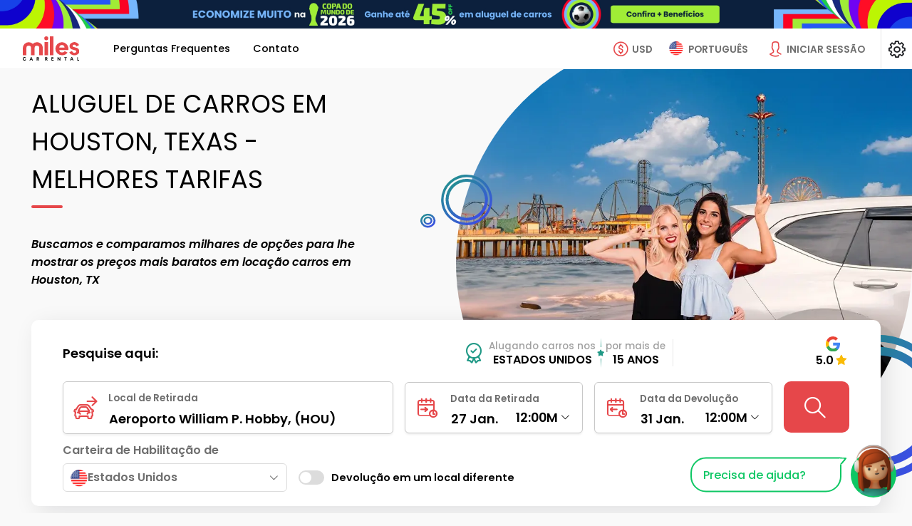

--- FILE ---
content_type: text/html; charset=UTF-8
request_url: https://www.milescarrentalhouston.com/pt/
body_size: 53048
content:

<!DOCTYPE html>
<html lang="pt" class=" ">
    <head>
					<!-- Schemas FAQS y Aggregate Rantings -->
			
					<script type="application/ld+json">{"@context":"https:\/\/schema.org","@type":"FAQPage","mainEntity":[{"@type":"Question","name":"Quanto custa alugar um carro em Houston?","acceptedAnswer":{"@type":"Answer","text":"Conheça os preços de aluguel de carros em Houston, Texas com a Miles Car Rental:<ul><li>Carros Econômicos a partir de USD $8\/dia.<\/li><li>Veículos Compactos a partir de USD $ 9\/dia.<\/li><li>Carros de Luxo a partir de USD $15\/dia.<\/li><li>SUVs a partir de USD $16\/dia.<\/li><li>Vans a partir de USD $17\/dia.<\/li><li>Conversíveis a partir de USD $20\/dia.<\/li><li>Carros Esportivos a partir de USD $20\/dia.<\/li><\/ul>É importante lembrar que o preço para alugar um carro em Houston pode sofrer alterações dependendo da temporada da viagem, da locadora selecionada, dos serviços adicionais, entre outros fatores."}},{"@type":"Question","name":"Quais são as melhores locadoras de carros em Houston?","acceptedAnswer":{"@type":"Answer","text":"As melhores empresas para alugar um carro em Houston são:<ul><li> Hertz <\/li><li> Budget <\/li><li> Dollar<\/li><\/ul>Na Miles Car Rental, você poderá comparar e selecionar entre diversas locadoras para reservar o veículo perfeito que lhe permitirá aproveitar ao máximo sua estadia em Houston, TX."}},{"@type":"Question","name":"Quanto custa alugar um carro em George Bush Intercontinental (IAH)?","acceptedAnswer":{"@type":"Answer","text":"O preço para alugar um carro no Aeroporto George Bush (IAH) começa em USD $8\/dia.Lembre-se que o preço poderá mudar dependendo das datas do seu itinerário, do veículo que você escolher, da locadora, dos serviços adicionais que você precisar e de outros fatores."}},{"@type":"Question","name":"Onde posso alugar um carro em Houston?","acceptedAnswer":{"@type":"Answer","text":"Você poderá alugar um carro em Houston através da Miles Car Rental e retirá-lo em qualquer um dos seguintes locais:<ul><li> Aeropuerto Intercontinental George Bush <\/li><li> Aeropuerto William P. Hobby <\/li><li> Houston Medical Center <\/li><li> Downtown Houston <\/li><li> Humble City <\/li><li> Katy Houston <\/li><li> NRG Center <\/li><\/ul>"}}]}</script>
							<script type="application/ld+json">{"@context":"https:\/\/schema.org","@type":"AutoRental","@id":"AutoRental","name":"Miles Car Rental Houston","alternateName":"milescarrentalhouston.com","url":"https:\/\/www.milescarrentalhouston.com\/","address":{"@type":"PostalAddress","addressCountry":["Argentina","Bolivia","Brazil","Canada","Chile","Colombia","Costa Rica","Dominican Republic","Ecuador","El Salvador","Guatemala","Honduras","Mexico","Nicaragua","Panama","Paraguay","Perú","Portugal","Puerto Rico","Spain","United Kingdom","United States","Uruguay","Venezuela"]},"telephone":"+1 (786) 270-2001","email":"info@milescarrental.com","image":"https:\/\/milescdnver.azureedge.net\/build\/images\/logo\/logo.svg","logo":"https:\/\/milescdnver.azureedge.net\/build\/images\/logo\/logo.svg","sameAs":["https:\/\/web.facebook.com\/MilesCarRental.BR","https:\/\/x.com\/milescarrental","https:\/\/www.instagram.com\/milescarrental.com_\/"],"openingHours":{"Monday":"00:00-24:00","Tuesday":"00:00-24:00","Wednesday":"00:00-24:00","Thursday":"00:00-24:00","Friday":"00:00-24:00","Saturday":"00:00-24:00","Sunday":"00:00-24:00"},"brand":[{"@type":"Brand","name":"Hertz","image":"https:\/\/milescdnver.azureedge.net\/build\/images\/agencies\/ZE\/ZE.webp"},{"@type":"Brand","name":"Alamo","image":"https:\/\/milescdnver.azureedge.net\/build\/images\/agencies\/AL\/AL.webp"},{"@type":"Brand","name":"National","image":"https:\/\/milescdnver.azureedge.net\/build\/images\/agencies\/ZL\/ZL.webp"},{"@type":"Brand","name":"Avis","image":"https:\/\/milescdnver.azureedge.net\/build\/images\/agencies\/ZI\/ZI.webp"},{"@type":"Brand","name":"Budget","image":"https:\/\/milescdnver.azureedge.net\/build\/images\/agencies\/ZD\/ZD.webp"},{"@type":"Brand","name":"Sixt","image":"https:\/\/milescdnver.azureedge.net\/build\/images\/agencies\/SX\/SX.webp"},{"@type":"Brand","name":"Dollar","image":"https:\/\/milescdnver.azureedge.net\/build\/images\/agencies\/ZR\/ZR.webp"},{"@type":"Brand","name":"Thrifty","image":"https:\/\/milescdnver.azureedge.net\/build\/images\/agencies\/ZT\/ZT.webp"},{"@type":"Brand","name":"Payless","image":"https:\/\/milescdnver.azureedge.net\/build\/images\/agencies\/ZA\/ZA.webp"},{"@type":"Brand","name":"Enterprise","image":"https:\/\/milescdnver.azureedge.net\/build\/images\/agencies\/ET\/ET.webp"},{"@type":"Brand","name":"Europcar","image":"https:\/\/milescdnver.azureedge.net\/build\/images\/agencies\/EP\/EP.webp"},{"@type":"Brand","name":"Keddy","image":"https:\/\/milescdnver.azureedge.net\/build\/images\/agencies\/KD\/KD.webp"},{"@type":"Brand","name":"Mex Rent a Car","image":"https:\/\/milescdnver.azureedge.net\/build\/images\/agencies\/MX\/MX.webp"}],"currenciesAccepted":"USD, EUR, GBP, CAD, BRL, COP, MXN, DOP, HNL, PEN, PYG, ARS, CLP, NIC, UYU, BOB, CRC, GTQ, PAB","paymentAccepted":"Credit Card, Google Pay, Apple Pay","contactPoint":{"@type":"ContactPoint","contactType":"Atendimento ao Cliente\r\n","telephone":"+1 (786) 270-2001","email":"info@milescarrental.com","availableLanguage":["English","Spanish","Portuguese"]}}</script>
												<script type="application/ld+json">{"@context":"https:\/\/schema.org","@type":"Product","name":"Aluguel de Carros em Houston USD $8\/d - Poupe até 45%","image":"https:\/\/milescdnver.azureedge.net\/build\/images\/home-espanol-houston\/bloque1\/bloque1.jpg","description":"Locação de Carros em Houston, Texas - Melhores Tarifas. Aluguel de carros com até 45% OFF. Somos parceiros preferenciais das melhores agências. Compare e reserve HOJE mesmo para economizar ao máximo","brand":{"@type":"Brand","name":"milescarrentalhouston.com"},"sku":"1","offers":{"@type":"AggregateOffer","url":"https:\/\/www.milescarrentalhouston.com\/pt\/","priceCurrency":"USD","lowPrice":"9","highPrice":"183.86"},"aggregateRating":{"@type":"AggregateRating","ratingValue":"4.7","bestRating":"5","worstRating":"1","ratingCount":"15825"}}</script>
			<!-- End Schemas FAQS, Aggregate Rantings, Organization -->
				<!--Metas-->
      	<title>Aluguel de Carros em Houston USD $8/d - Poupe até 45%</title>
						<meta charset="UTF-8">
			<meta name="theme-color" content="#1e2327"/>
						<meta http-equiv="X-UA-Compatible" content="IE=edge,chrome=1"/>
			<meta http-equiv="Cache-control" content="public"/>
			<meta name="viewport" content="width=device-width, initial-scale=1, maximum-scale=1, shrink-to-fit=no"/>

			<meta name="msvalidate.01" content="1FA73E17C8C87D895E089BCDB9472DD9" />
		
	<!--Meta description-->
	<!--Meta description-->



<meta name="description" content="Locação de Carros em Houston, Texas - Melhores Tarifas. Aluguel de carros com até 45% OFF. Somos parceiros preferenciais das melhores agências. Compare e reserve HOJE mesmo para economizar ao máximo" />
<meta name="robots" content="index, follow"/>
<meta property="og:description" content="Locação de Carros em Houston, Texas - Melhores Tarifas. Aluguel de carros com até 45% OFF. Somos parceiros preferenciais das melhores agências. Compare e reserve HOJE mesmo para economizar ao máximo" />
<meta property="og:image" content="https://milescdnver.azureedge.net/build/images/logo/logo-enlaces-miles.png" />
<meta property="og:site_name" content="Miles Car Rental Houston" />
<meta property="og:title" content="Aluguel de Carros em Houston USD $8/d - Poupe até 45%" />
<meta property="og:type" content="website" />
<meta property="og:url" content="http://www.milescarrentalhouston.com/pt/" />
<meta name="twitter:title" content="Aluguel de Carros em Houston USD $8/d - Poupe até 45%" />
<meta name="twitter:description" content="Locação de Carros em Houston, Texas - Melhores Tarifas. Aluguel de carros com até 45% OFF. Somos parceiros preferenciais das melhores agências. Compare e reserve HOJE mesmo para economizar ao máximo" />
<meta name="twitter:site" content="https://x.com/milescarrental" />
<meta name="twitter:card" content="summary" />

<!--Meta styles-->
<meta name="msapplication-TileColor" content="#ffffff" />
<meta name="msapplication-TileImage" content="https://milescdnver.azureedge.net/build/images/favicon/ms-icon-144x144.png" />
<meta name="theme-color" content="#ffffff" />
					<!--Favicon-->
			<!--<link rel="icon" sizes="192x192" type="image/png" href="/android-icon-192x192-dunplab-528.png">-->
			<link rel="apple-touch-icon" sizes="180x180" href="https://milescdnver.azureedge.net/build/images/favicon/apple-icon-180x180-dunplab-528.png">
			<link rel="apple-touch-icon" sizes="152x152" href="https://milescdnver.azureedge.net/build/images/favicon/apple-icon-152x152-dunplab-528.png">
			<link rel="apple-touch-icon" sizes="144x144" href="https://milescdnver.azureedge.net/build/images/favicon/apple-icon-144x144-dunplab-528.png">
			<link rel="apple-touch-icon" sizes="120x120" href="https://milescdnver.azureedge.net/build/images/favicon/apple-icon-120x120-dunplab-528.png">
			<link rel="apple-touch-icon" sizes="114x114" href="https://milescdnver.azureedge.net/build/images/favicon/apple-icon-114x114-dunplab-528.png">
			<link rel="icon" sizes="96x96" type="image/png" href="https://milescdnver.azureedge.net/build/images/favicon/favicon-96x96-dunplab-528.png">
			<link rel="apple-touch-icon" sizes="76x76" href="https://milescdnver.azureedge.net/build/images/favicon/apple-icon-76x76-dunplab-528.png">
			<link rel="apple-touch-icon" sizes="72x72" href="https://milescdnver.azureedge.net/build/images/favicon/apple-icon-72x72-dunplab-528.png">
			<link rel="apple-touch-icon" sizes="60x60" href="https://milescdnver.azureedge.net/build/images/favicon/apple-icon-60x60-dunplab-528.png">
			<link rel="apple-touch-icon" sizes="57x57" href="https://milescdnver.azureedge.net/build/images/favicon/apple-icon-57x57-dunplab-528.png">
			<link rel="icon" sizes="32x32" type="image/png" href="https://milescdnver.azureedge.net/build/images/favicon/favicon-32x32-dunplab-528.png">
			<link rel="icon" sizes="16x16" type="image/png" href="https://milescdnver.azureedge.net/build/images/favicon/favicon-16x16-dunplab-528.png">
		
						<link href="https://milescdnver.azureedge.net" rel="preconnect" crossorigin>
			<link rel="preconnect" href="https://fonts.googleapis.com">
			<link rel="preconnect" href="https://fonts.gstatic.com" crossorigin>
			<link href="https://fonts.googleapis.com/css2?family=Poppins:ital,wght@0,400;0,500;0,600;0,700;1,400;1,500;1,600;1,700&display=swap" rel="stylesheet">
			<link rel="preload" href="https://milescdnver.azureedge.net/build/fonts/icomoon.232c4782.ttf" as="font" crossorigin>
    	
						<link rel="stylesheet" href="https://milescdnver.azureedge.net/build/appStyle.9864517b.css">
		

			
	<link rel="stylesheet" media="screen" href="https://milescdnver.azureedge.net/build/home-mobile.beaa41d0.css"/> <link rel="stylesheet" media="screen and (min-width: 992px)" href="https://milescdnver.azureedge.net/build/home-desktop.6d3e1d3b.css"/>

					<link rel="canonical" href="https://www.milescarrentalhouston.com/pt/" />
		
					<link rel="alternate" hreflang="en" href="https://www.milescarrentalhouston.com/en/"/>
					<link rel="alternate" hreflang="es" href="https://www.milescarrentalhouston.com/es/"/>
					<link rel="alternate" hreflang="pt" href="https://www.milescarrentalhouston.com/pt/"/>
				<script type="text/javascript">
    </script>
														
		
		
				<script  src=https://www.google.com/recaptcha/enterprise.js?hl=pt&amp;render=6LfuUtUfAAAAAPvwgrQ4gJ00L4WY9YxNurE_rkTY></script>

							                                    		    </head>
    <body>
		<link id="recaptcha_mobile" rel="stylesheet" media="screen" href="" />
<link id="recaptcha_desktop" rel="stylesheet" media="screen and (min-width: 992px)" href="" />

<main class="recapcha | fullvh-noheader d-none" id="recaptcha--enterprise">
  <picture class="recapcha__picture">
    <source class='lazyload' data-srcset="https://milescdnver.azureedge.net/build/images/slide/home/recapcha-bg@1x.jpg" media="(max-width: 600px)">
    <source class='lazyload' data-srcset="https://milescdnver.azureedge.net/build/images/slide/home/recapcha-bg@2x.jpg" media="(max-width: 1024px)">
    <img class="recapcha__img lazyload" data-src="https://milescdnver.azureedge.net/build/images/slide/home/recapcha-bg@3x.jpg" alt="MDN">
  </picture>
  <div class="recapcha__box">
    <div class="recapcha__content-img">
      <img class="lazyload" data-src="https://milescdnver.azureedge.net/build/images/default/recapcha.jpg" alt="MDN">
    </div>
    <div class="recapcha__data">
      <img class="recapcha__logo lazyload" data-src="https://milescdnver.azureedge.net/build/images/logo/logo@2x.png" alt="MDN">
      <p class="recapcha__rent-txt | ds-mv-XL">Aluguel de veículos na Latino América a mais de 10 anos.</p>
      <div class="">
        <form id='form-recaptcha'  method="POST">
          <div id="recaptcha_validate"></div>
        </form>
      </div>
      <small class="align-self-end">Miles car rental © Copyright 2011 - 2022.</small>
    </div>
  </div>
</main>		<input type="hidden" id="idlp" name="idlp" value="21">
		<input type="hidden" id="urlSearchLp" name="urlSearchLp" value="home">
		<input type="hidden" class="historyUrl" name="historyUrl" value="">
		<input type="hidden" class="cookieSettings" name="cookieSettings" value="">
		<input type="hidden" name="phpsessid" id="phpsessid" value="" />
		<input type="hidden" name="locale" id="locale" value="pt" />
		<input type="hidden" name="version" id="version" value="2.5.54.1" />
		<input type="hidden" name="keyEpica" id="keyEpica" value="d25218c5f722ebe5a51dc3f56aa1c743" />
		<input type="hidden" name="enableEpica" id="enableEpica" value="1" />
		<input type="hidden" name="enableChatButton" id="enableChatButton" value="1" />
		<input type="hidden" name="enableClickToCallButton" id="enableClickToCallButton" value="1" />
																	<!-- Google Tag Manager (noscript) -->
		<noscript><iframe src="https://www.googletagmanager.com/ns.html?id=GTM-MRS3BC"
		height="0" width="0" style="display:none;visibility:hidden"></iframe></noscript>
		<!-- End Google Tag Manager (noscript) -->
	
			      			<!--
	    *Grilla Principal
	    *Genera el PanelView
	    *Se definen las areas de trabajo basado en Grid Templates
	    *Revisar SCSS _layouts.scss.
	  -->
		<div class="template template--login"> <input
		type="hidden" id="darkMode" name="darkMode" value="false"/>
		<!--Login Agent-->
		
						<input type="hidden" id="idlp" name="idlp" value="21">
		<!--Register-->
		  


<div class="wrapper-promotion ">

      
<a href='https://www.milescarrental.com/pt/promocao/copa-do-mundo'>
    <div id="promoHeader" class="promotion-top | ds-p-NONE | d-block | promotion-top--clubWorldCup | deal">
        <picture>
            <source srcset='https://milescdnver.azureedge.net/build/images/world-cup26/banner-header-mundial2026-usa-sm-pt.webp'
                    media='(max-width: 767.98px)' type='image/webp'/>
            <source srcset='https://milescdnver.azureedge.net/build/images/world-cup26/banner-header-mundial2026-usa-sm-pt.jpg'
                    media='(max-width: 767.98px)'/>
            <source srcset='https://milescdnver.azureedge.net/build/images/world-cup26/banner-header-mundial2026-usa-md-pt.webp'
                    media='(max-width: 992px)' type='image/webp'/>
            <source srcset='https://milescdnver.azureedge.net/build/images/world-cup26/banner-header-mundial2026-usa-md-pt.jpg'
                    media='(max-width: 992px)'/>
            <source srcset='https://milescdnver.azureedge.net/build/images/world-cup26/banner-header-mundial2026-usa-lg-pt.webp'
                    type='image/webp'/>
            <img width="100%" class="lazyload"
                 data-src="https://milescdnver.azureedge.net/build/images/world-cup26/banner-header-mundial2026-usa-lg-pt.jpg"
                 alt="Promo Club World Cup"/>
        </picture>
    </div>
</a>  
  </div>

		
		
<header class="header">
	<!--
	*BURGUER: 
	*Atomo que se encarga de mostrar el contenido del menu en dipositivos tactiles.
	*Para activar el menu se debera poner el midificador "--active" en el Bloque y en el Element.
	*
	*EJEMPLO:
	*<div class="burguer burguer--back">
	*	<div class="burguer__stripe burguer__stripe--back"></div>
	*</div>
	-->
	<span class="header__button-details | d-none d-lg-none"></span>
				<input type="hidden" id="backButton" name="backButton" value="true" />
	
	<button class="header__burguer | burguer burguer--menu | d-lg-none" data-back="menu" data-backdrop="#generalBackdrop" data-toggle="panelview" data-target="#panelMenu" tabindex=-1>
		<div class="burguer__stripe"></div>
	</button>
	<button class="header__closeDetails d-none"  tabindex=-1>
		<i class="icon-close heading__icon ds-mr-NONE"></i>
	</button>
	<!--
	*LOGO
	*
	-->
	<div class="header__navigation"  tabindex=-1>
		<!-- Agregar esta clase para centrar/ocultar el logo "header__logo--center / header__logo--hide" -->
		<div class="header__logo">
		<a id="lnkLogo" href="/pt/" title="Miles Car Rental Houston" alt="Miles Car Rental Houston">
						<img class="lazyload" src="https://milescdnver.azureedge.net/build/images/logo/logo.svg" alt="Miles Car Rental">
		</a>
		</div>
		<!-- Agregar esta clase para mostrar la el nombre de la seccion "header__navigation__section--show" -->
		<div class="header__navigation__section header__navigation__section__money  heading-XXS">Selecione a Moeda de Preferência</div>
		<div class="header__navigation__section header__navigation__section__language  heading-XXS">IDIOMA E REGION
</div>
	</div>

	<!--
	*BUTTOM MENU - PHONES
	*Botones que activan los submenus
	*Agregar esta clase "header__money--hide" para ocultar la moneda.
	-->
	
	<!--
	*BUTTOM MENU - MONEY
	*Botones que activan los submenus
	*Agregar esta clase "header__money--hide" para ocultar la moneda.
	-->
	<span class="header__money--mobile | buttom-menu__mobile | d-lg-none" data-backdrop="#generalBackdrop" data-toggle="panelview" data-target="#panelMoney"></span>

	<button class="header__money | buttom-menu button-currency-header" data-toggle="submenu" data-backdrop="true" tabindex=-1>
		<i class="buttom-menu__icon icon-money-usd"></i>
		<label class="buttom-menu__label d-none d-xl-inline-block">USD</label>
	</button>

	<!--
	*BUTTOM MENU - LANGUAGE
	*Botones que activan los submenus
	*Agregar esta clase "header__language--ghost" para ocultar el boton pero dejarlo en el DOM.
	-->
	<span class="header__language--mobile | buttom-menu__mobile | d-lg-none" data-backdrop="#generalBackdrop" data-toggle="panelview" data-target="#panelLanguage"></span>

	<button class="header__language | buttom-menu" data-toggle="submenu" data-backdrop="true" tabindex=-1>
		<picture>
			<source  class="" srcset="https://milescdnver.azureedge.net/build/images/flags/us.webp" type="image/webp"/>
			<img class="buttom-menu__icon header__language__icon" src="https://milescdnver.azureedge.net/build/images/flags/us.png" alt="PT" type="image/png"/>
		</picture>
		<label class="buttom-menu__label d-none d-xl-inline-block">PORTUGUÊS</label>
	</button>

	
	<!--
	*GLOBAL NAV: 
	*Atomo que se encarga de mostrar el contenido del menu en dipositivos tactiles.
	*Para activar el menu se debera poner el midificador "--active" en el Bloque y en el Element.
	-->
	<nav class="header__nav global-nav">
		
                                            
        
                                                                                                                                                                                                                
        
         
            <a rel="nofollow" id="faqsPanel" data-backdrop="#generalBackdrop" data-toggle="panelview" data-target="#panel_faqs" class="link-nav global-nav__link " >
                <span title="Perguntas Frequentes
" class="global-nav__link__text" data-text="Perguntas Frequentes
" data-toggle="panel" data-target="panel_faqs">
                    Perguntas Frequentes

                </span>
            </a>
            <div class="divider divider--h | d-none"></div>
                                                                                                                                                                                
        
                    <a rel="nofollow" id="contactPanel" data-backdrop="#generalBackdrop" data-toggle="panelview" data-target="#panel_contact" class="contactPanel link-nav global-nav__link ">
                <span title="Contato
" class="global-nav__link__text" data-text="Contato
" data-toggle="panel" data-target="panel_contact">
                    Contato

                </span>
            </a>
            
			</nav>

	<!--
	*SLOGAN
	-->
	<div class="header__slogan d-none d-none" tabindex=-1>
		<span class="slogan | d-flex | align-items-center">
			<i class="slogan__icon | icon-award | text-highlighted | ds-mr-XS d-none d-lg-inline-block"></i>
			<span class="italic">
				Aluguel de veículos na Latino América a mais de 10 anos.
			</span>
		</span>
	</div>

	<div class="header__sign-in" tabindex=-1>
		<button id="btnHeader" class="d-grid | grid-column | align-items-center loginPanel" data-toggle="panelview" data-target="#panel_login" data-backdrop="#generalBackdrop" data-toggle-tap="tap" data-target-tap="#tapLogin" tabindex=-1>
			<i class="buttom-menu__icon | icon-person"></i>
			<label class="buttom-menu__label | d-none d-xl-inline-block">Iniciar Sessão</label>
		</button>

				<button id="btnUser" class="d-grid | grid-column | align-items-center | d-none" data-toggle="panelview" data-target="#configPanel" data-backdrop="#generalBackdrop" tabindex=-1>
			<span class="avatar-user | ds-mr-S"></span>
			<b class="d-none d-lg-inline-block">Sessão Ativa</b>
		</button>
	</div>

	<button class="header__config" data-toggle="panelview" data-target="#configPanel" data-backdrop="#generalBackdrop" tabindex=-1>
		<i class="icon-configuration"></i>
	</button>

	<!--
	*MONEY: 
	*Submenu de seleccion de moneda.
	*Agregar modificador del menu que se necesite mostrar EJ: "header__submenu--langueage" Ó "header__submenu--money".
	-->
	<div class="header__moneyhorizontal header__submenu" tabindex=-1>
		<!--Listas del submenu: 
		*Agregar esta clase para mostrar la lista de moneda "header__submenu__list--show".
		-->
		<div class="header__submenu__money header__submenu__list d-none">
			<div class="header__submenu__language__title-country heading-XXS heading-md-S heading heading--initial heading--icon | ds-mt-NONE | d-none d-lg-flex">
				<i class="icon-usd-refresh heading__icon"></i> Selecione a Moeda de Preferência
			</div>
			<div class="grid-list header__submenu__money__list">
													
																																		<a rel="nofollow" class="grid-list__item redirect" data-value="USD"
					   data-type="currency"
					   href="https://www.milescarrentalhouston.com/pt/?currency=USD">
						<i class="icon-money-usd grid-list__icon"></i>
						<span  class="text-highlighted" >
								USD - Dólar Americano
															<i class="grid-list__action | icon-check | ds-ml-XS"></i>
														</span>
					</a>
																														<a rel="nofollow" class="grid-list__item redirect" data-value="ARS"
					   data-type="currency"
					   href="https://www.milescarrentalhouston.com/pt/?currency=ARS">
						<i class="icon-money-usd grid-list__icon"></i>
						<span >
								ARS - Peso Argentino
														</span>
					</a>
																														<a rel="nofollow" class="grid-list__item redirect" data-value="BOB"
					   data-type="currency"
					   href="https://www.milescarrentalhouston.com/pt/?currency=BOB">
						<i class="icon-money-bob grid-list__icon"></i>
						<span >
								BOB - Boliviano
														</span>
					</a>
																														<a rel="nofollow" class="grid-list__item redirect" data-value="BRL"
					   data-type="currency"
					   href="https://www.milescarrentalhouston.com/pt/?currency=BRL">
						<i class="icon-money-usd grid-list__icon"></i>
						<span >
								BRL - Real Brasileiro
														</span>
					</a>
																														<a rel="nofollow" class="grid-list__item redirect" data-value="CAD"
					   data-type="currency"
					   href="https://www.milescarrentalhouston.com/pt/?currency=CAD">
						<i class="icon-money-usd grid-list__icon"></i>
						<span >
								CAD - Dólar Canadense
														</span>
					</a>
																														<a rel="nofollow" class="grid-list__item redirect" data-value="CLP"
					   data-type="currency"
					   href="https://www.milescarrentalhouston.com/pt/?currency=CLP">
						<i class="icon-money-usd grid-list__icon"></i>
						<span >
								CLP - Peso Chileno
														</span>
					</a>
																														<a rel="nofollow" class="grid-list__item redirect" data-value="COP"
					   data-type="currency"
					   href="https://www.milescarrentalhouston.com/pt/?currency=COP">
						<i class="icon-money-usd grid-list__icon"></i>
						<span >
								COP - Peso Colombiano
														</span>
					</a>
																														<a rel="nofollow" class="grid-list__item redirect" data-value="CRC"
					   data-type="currency"
					   href="https://www.milescarrentalhouston.com/pt/?currency=CRC">
						<i class="icon-money-crc grid-list__icon"></i>
						<span >
								CRC - Colon Da Costa Rica
														</span>
					</a>
																														<a rel="nofollow" class="grid-list__item redirect" data-value="DOP"
					   data-type="currency"
					   href="https://www.milescarrentalhouston.com/pt/?currency=DOP">
						<i class="icon-money-usd grid-list__icon"></i>
						<span >
								DOP - Peso Dominicano
														</span>
					</a>
																														<a rel="nofollow" class="grid-list__item redirect" data-value="EUR"
					   data-type="currency"
					   href="https://www.milescarrentalhouston.com/pt/?currency=EUR">
						<i class="icon-money-eur grid-list__icon"></i>
						<span >
								EUR - Euro
														</span>
					</a>
																														<a rel="nofollow" class="grid-list__item redirect" data-value="GBP"
					   data-type="currency"
					   href="https://www.milescarrentalhouston.com/pt/?currency=GBP">
						<i class="icon-money-gbp grid-list__icon"></i>
						<span >
								GBP - Libra Esterlina Britânica
														</span>
					</a>
																														<a rel="nofollow" class="grid-list__item redirect" data-value="GTQ"
					   data-type="currency"
					   href="https://www.milescarrentalhouston.com/pt/?currency=GTQ">
						<i class="icon-money-gtq grid-list__icon"></i>
						<span >
								GTQ - Quetçal Da Guatemala
														</span>
					</a>
																														<a rel="nofollow" class="grid-list__item redirect" data-value="HNL"
					   data-type="currency"
					   href="https://www.milescarrentalhouston.com/pt/?currency=HNL">
						<i class="icon-money-l grid-list__icon"></i>
						<span >
								HNL - Lempira De Honduras
														</span>
					</a>
																														<a rel="nofollow" class="grid-list__item redirect" data-value="MXN"
					   data-type="currency"
					   href="https://www.milescarrentalhouston.com/pt/?currency=MXN">
						<i class="icon-money-usd grid-list__icon"></i>
						<span >
								MXN - Peso Mexicano
														</span>
					</a>
																														<a rel="nofollow" class="grid-list__item redirect" data-value="NIC"
					   data-type="currency"
					   href="https://www.milescarrentalhouston.com/pt/?currency=NIC">
						<i class="icon-money-usd grid-list__icon"></i>
						<span >
								NIC - Córdoba Nicaraguense
														</span>
					</a>
																														<a rel="nofollow" class="grid-list__item redirect" data-value="PAB"
					   data-type="currency"
					   href="https://www.milescarrentalhouston.com/pt/?currency=PAB">
						<i class="icon-money-pab grid-list__icon"></i>
						<span >
								PAB - Balboa Panamenho
														</span>
					</a>
																														<a rel="nofollow" class="grid-list__item redirect" data-value="PEN"
					   data-type="currency"
					   href="https://www.milescarrentalhouston.com/pt/?currency=PEN">
						<i class="icon-money-pen grid-list__icon"></i>
						<span >
								PEN - Sol Novo Peruano
														</span>
					</a>
																														<a rel="nofollow" class="grid-list__item redirect" data-value="PYG"
					   data-type="currency"
					   href="https://www.milescarrentalhouston.com/pt/?currency=PYG">
						<i class="icon-money-pyg grid-list__icon"></i>
						<span >
								PYG - Guarani Paraguaio
														</span>
					</a>
																														<a rel="nofollow" class="grid-list__item redirect" data-value="UYU"
					   data-type="currency"
					   href="https://www.milescarrentalhouston.com/pt/?currency=UYU">
						<i class="icon-money-usd grid-list__icon"></i>
						<span >
								UYU - Peso Uruguaio
														</span>
					</a>
							</div>
			<div class="alert alert--info |  ds-mt-L ">
  <div class="alert__title"><p class="heading heading--initial heading-XXS">IMPORTANTE
</p></div>
  <div class="alert__subtitle">Todas as nossas transações são realizadas em <b>USD</b>, <b>EUR</b> e/ou <b>GBP</b> dependendo do país de destino. Nosso conversor de divisas te mostra um valor aproximado em sua moeda local de acordo com o cambio do dia.</p></div>
  <span class="alert__icon alert__icon--info"><i class="icon-information"></i></span>
</div>		</div>
		<!--
		*Listas del submenu: 
		*Agregar esta clase para mostrar la lista de lenguaje "header__submenu__list--show".
		-->
		<div class="header__submenu__language header__submenu__list">
			<div class="header__submenu__language__title-language heading-XXS heading-md-S heading heading--initial heading--icon | ds-mb-lg-NONE ds-mt-NONE">
				<i class="icon-language heading__icon"></i> Selecione o Idioma

			</div>

			<div class="header__submenu__language__language header__submenu__control-list">
																					

																		
																								
																																																																															
											<a rel="nofollow" class="quiet quiet--no-underline redirect" data-value="en" data-type="lang" href="https://www.milescarrentalhouston.com/en/">
							<span>
								English
							</span>
						</a>
																			
																								
																																																																															
											<a rel="nofollow" class="quiet quiet--no-underline redirect" data-value="es" data-type="lang" href="https://www.milescarrentalhouston.com/es/">
							<span>
								Español
							</span>
						</a>
																			
																								
																																																																															
											<a rel="nofollow" class="quiet quiet--no-underline redirect" data-value="pt" data-type="lang" 
							href="https://www.milescarrentalhouston.com/pt/" style="order: -1">
							<span class="text-highlighted">
								Português
								<i class="grid-list__action | icon-check | ds-ml-XS"></i>
							</span>
						</a>
												</div>
		
			<div class="header__submenu__language__title-country heading-XXS heading-md-S heading heading--initial heading--icon | ds-mb-lg-NONE ds-mt-lg-NONE">
				<i class="icon-world heading__icon"></i> Selecione o País de Origem

			</div>
			
			<div class="header__submenu__language__country header__submenu__control-list">
				<div class="header__submenu__language__country__list grid-list" data-country="US">
					<div class="justify-self-center align-self-center">
						<div class="">
    <div class="custom-loading custom-loading--L">
        <div class="custom-loading__item custom-loading__item--1"></div>
        <div class="custom-loading__item custom-loading__item--2"></div>
        <div class="custom-loading__item custom-loading__item--3"></div>
        <div class="custom-loading__item custom-loading__item--4"></div>
        <div class="custom-loading__item custom-loading__item--5"></div>
        <div class="custom-loading__item custom-loading__item--6"></div>
        <div class="custom-loading__item custom-loading__item--7"></div>
        <div class="custom-loading__item custom-loading__item--8"></div>
    </div>
</div>					</div>	  
				</div>
			</div>
		</div>
	</div>
</header>
		<main>
			<div class="home no-margin">
				      

            
    




    
<div class="wrapperTrustPilot d-flex d-lg-none">
    <!--//*TRUST PILOT*//-->
    <div class="trustpilotHome">
        <!--//*TRUST PILOT*//-->

<div class="d-flex experience ds-mr-S">
	<i class="icon-award-tick | text-contrast | font-size-VX"></i> 
	<div class="d-grid">
		<small class="font-size-XS-rem">Alugando carros nos</small>
		<b class="text-uppercase">Estados Unidos</b>
	</div>
	<div class="experience__star | text-contrast">
		<i class="icon-star-full font-size-S"></i>
	</div>
	<div class="d-grid">
		<small class="font-size-XS-rem">por mais de</small>
		<b class="text-uppercase">15 anos</b>
	</div>
</div>

<div class="divider trustpilotHome__divider"></div>

<!-- TrustBox widget - Flex -->
<div class="trustpilot-widget " 
		data-locale="pt-US"
		data-review-languages="pt"
		data-template-id="54197383fd9dceac42a68694"
		data-businessunit-id="56f2d9bc0000ff00058a8e00" 
		data-style-width="100%"
		data-style-size="XS"
		data-text-color="dark"
		data-headline="star"
		data-background="none"
		data-external-elements-color="dark"
		data-font-family="Poppins"
		data-allow-robots="false"
		date-rel="nofollow"
>
	<a href="https://www.trustpilot.com/review/milescarrental.com" target="_blank" rel="nofollow">Trustpilot</a>
</div>
<!-- End TrustBox widget -->
<!-- TrustBox widget - Flex -->
<div class="trustpilot-widget d-none" 
		data-locale="pt-US"
		data-review-languages="pt"
		data-template-id="54197383fd9dceac42a68694"
		data-businessunit-id="56f2d9bc0000ff00058a8e00" 
		data-style-width="100%"
		data-style-size="XS"
		data-text-color="light"
		data-headline="star"
		data-background="none"
		data-external-elements-color="dark"
		data-font-family="Poppins"
		data-allow-robots="false"
		date-rel="nofollow"
>
	<a href="https://www.trustpilot.com/review/milescarrental.com" target="_blank" rel="nofollow">Trustpilot</a>
</div>
<!-- End TrustBox widget -->

<div class="d-grid align-items-center justify-items-center">
	<img class="lazyload"
			data-src="https://milescdnver.azureedge.net/build/images/SVG/logos/google-iso.svg"
			alt="Google"
			type="image/svg"
			width='20'
			heigth='20'
	/>
	<div class="d-flex">
		<b class="text-uppercase">5.0</b>
		<i class="icon-star-full font-size-XL star-google"></i>
	</div>
</div>

        <!--//*TRUST PILOT*//-->

<div class="d-flex experience ds-mr-S">
	<i class="icon-award-tick | text-contrast | font-size-VX"></i> 
	<div class="d-grid">
		<small class="font-size-XS-rem">Alugando carros nos</small>
		<b class="text-uppercase">Estados Unidos</b>
	</div>
	<div class="experience__star | text-contrast">
		<i class="icon-star-full font-size-S"></i>
	</div>
	<div class="d-grid">
		<small class="font-size-XS-rem">por mais de</small>
		<b class="text-uppercase">15 anos</b>
	</div>
</div>

<div class="divider trustpilotHome__divider"></div>

<!-- TrustBox widget - Flex -->
<div class="trustpilot-widget " 
		data-locale="pt-US"
		data-review-languages="pt"
		data-template-id="54197383fd9dceac42a68694"
		data-businessunit-id="56f2d9bc0000ff00058a8e00" 
		data-style-width="100%"
		data-style-size="XS"
		data-text-color="dark"
		data-headline="star"
		data-background="none"
		data-external-elements-color="dark"
		data-font-family="Poppins"
		data-allow-robots="false"
		date-rel="nofollow"
>
	<a href="https://www.trustpilot.com/review/milescarrental.com" target="_blank" rel="nofollow">Trustpilot</a>
</div>
<!-- End TrustBox widget -->
<!-- TrustBox widget - Flex -->
<div class="trustpilot-widget d-none" 
		data-locale="pt-US"
		data-review-languages="pt"
		data-template-id="54197383fd9dceac42a68694"
		data-businessunit-id="56f2d9bc0000ff00058a8e00" 
		data-style-width="100%"
		data-style-size="XS"
		data-text-color="light"
		data-headline="star"
		data-background="none"
		data-external-elements-color="dark"
		data-font-family="Poppins"
		data-allow-robots="false"
		date-rel="nofollow"
>
	<a href="https://www.trustpilot.com/review/milescarrental.com" target="_blank" rel="nofollow">Trustpilot</a>
</div>
<!-- End TrustBox widget -->

<div class="d-grid align-items-center justify-items-center">
	<img class="lazyload"
			data-src="https://milescdnver.azureedge.net/build/images/SVG/logos/google-iso.svg"
			alt="Google"
			type="image/svg"
			width='20'
			heigth='20'
	/>
	<div class="d-flex">
		<b class="text-uppercase">5.0</b>
		<i class="icon-star-full font-size-XL star-google"></i>
	</div>
</div>

    </div>
     <div class="trustpilotHome">
        <!--//*TRUST PILOT*//-->

<div class="d-flex experience ds-mr-S">
	<i class="icon-award-tick | text-contrast | font-size-VX"></i> 
	<div class="d-grid">
		<small class="font-size-XS-rem">Alugando carros nos</small>
		<b class="text-uppercase">Estados Unidos</b>
	</div>
	<div class="experience__star | text-contrast">
		<i class="icon-star-full font-size-S"></i>
	</div>
	<div class="d-grid">
		<small class="font-size-XS-rem">por mais de</small>
		<b class="text-uppercase">15 anos</b>
	</div>
</div>

<div class="divider trustpilotHome__divider"></div>

<!-- TrustBox widget - Flex -->
<div class="trustpilot-widget " 
		data-locale="pt-US"
		data-review-languages="pt"
		data-template-id="54197383fd9dceac42a68694"
		data-businessunit-id="56f2d9bc0000ff00058a8e00" 
		data-style-width="100%"
		data-style-size="XS"
		data-text-color="dark"
		data-headline="star"
		data-background="none"
		data-external-elements-color="dark"
		data-font-family="Poppins"
		data-allow-robots="false"
		date-rel="nofollow"
>
	<a href="https://www.trustpilot.com/review/milescarrental.com" target="_blank" rel="nofollow">Trustpilot</a>
</div>
<!-- End TrustBox widget -->
<!-- TrustBox widget - Flex -->
<div class="trustpilot-widget d-none" 
		data-locale="pt-US"
		data-review-languages="pt"
		data-template-id="54197383fd9dceac42a68694"
		data-businessunit-id="56f2d9bc0000ff00058a8e00" 
		data-style-width="100%"
		data-style-size="XS"
		data-text-color="light"
		data-headline="star"
		data-background="none"
		data-external-elements-color="dark"
		data-font-family="Poppins"
		data-allow-robots="false"
		date-rel="nofollow"
>
	<a href="https://www.trustpilot.com/review/milescarrental.com" target="_blank" rel="nofollow">Trustpilot</a>
</div>
<!-- End TrustBox widget -->

<div class="d-grid align-items-center justify-items-center">
	<img class="lazyload"
			data-src="https://milescdnver.azureedge.net/build/images/SVG/logos/google-iso.svg"
			alt="Google"
			type="image/svg"
			width='20'
			heigth='20'
	/>
	<div class="d-flex">
		<b class="text-uppercase">5.0</b>
		<i class="icon-star-full font-size-XL star-google"></i>
	</div>
</div>

         <!--//*TRUST PILOT*//-->

<div class="d-flex experience ds-mr-S">
	<i class="icon-award-tick | text-contrast | font-size-VX"></i> 
	<div class="d-grid">
		<small class="font-size-XS-rem">Alugando carros nos</small>
		<b class="text-uppercase">Estados Unidos</b>
	</div>
	<div class="experience__star | text-contrast">
		<i class="icon-star-full font-size-S"></i>
	</div>
	<div class="d-grid">
		<small class="font-size-XS-rem">por mais de</small>
		<b class="text-uppercase">15 anos</b>
	</div>
</div>

<div class="divider trustpilotHome__divider"></div>

<!-- TrustBox widget - Flex -->
<div class="trustpilot-widget " 
		data-locale="pt-US"
		data-review-languages="pt"
		data-template-id="54197383fd9dceac42a68694"
		data-businessunit-id="56f2d9bc0000ff00058a8e00" 
		data-style-width="100%"
		data-style-size="XS"
		data-text-color="dark"
		data-headline="star"
		data-background="none"
		data-external-elements-color="dark"
		data-font-family="Poppins"
		data-allow-robots="false"
		date-rel="nofollow"
>
	<a href="https://www.trustpilot.com/review/milescarrental.com" target="_blank" rel="nofollow">Trustpilot</a>
</div>
<!-- End TrustBox widget -->
<!-- TrustBox widget - Flex -->
<div class="trustpilot-widget d-none" 
		data-locale="pt-US"
		data-review-languages="pt"
		data-template-id="54197383fd9dceac42a68694"
		data-businessunit-id="56f2d9bc0000ff00058a8e00" 
		data-style-width="100%"
		data-style-size="XS"
		data-text-color="light"
		data-headline="star"
		data-background="none"
		data-external-elements-color="dark"
		data-font-family="Poppins"
		data-allow-robots="false"
		date-rel="nofollow"
>
	<a href="https://www.trustpilot.com/review/milescarrental.com" target="_blank" rel="nofollow">Trustpilot</a>
</div>
<!-- End TrustBox widget -->

<div class="d-grid align-items-center justify-items-center">
	<img class="lazyload"
			data-src="https://milescdnver.azureedge.net/build/images/SVG/logos/google-iso.svg"
			alt="Google"
			type="image/svg"
			width='20'
			heigth='20'
	/>
	<div class="d-flex">
		<b class="text-uppercase">5.0</b>
		<i class="icon-star-full font-size-XL star-google"></i>
	</div>
</div>

    </div>
    <div class="trustpilotHome">
        <!--//*TRUST PILOT*//-->

<div class="d-flex experience ds-mr-S">
	<i class="icon-award-tick | text-contrast | font-size-VX"></i> 
	<div class="d-grid">
		<small class="font-size-XS-rem">Alugando carros nos</small>
		<b class="text-uppercase">Estados Unidos</b>
	</div>
	<div class="experience__star | text-contrast">
		<i class="icon-star-full font-size-S"></i>
	</div>
	<div class="d-grid">
		<small class="font-size-XS-rem">por mais de</small>
		<b class="text-uppercase">15 anos</b>
	</div>
</div>

<div class="divider trustpilotHome__divider"></div>

<!-- TrustBox widget - Flex -->
<div class="trustpilot-widget " 
		data-locale="pt-US"
		data-review-languages="pt"
		data-template-id="54197383fd9dceac42a68694"
		data-businessunit-id="56f2d9bc0000ff00058a8e00" 
		data-style-width="100%"
		data-style-size="XS"
		data-text-color="dark"
		data-headline="star"
		data-background="none"
		data-external-elements-color="dark"
		data-font-family="Poppins"
		data-allow-robots="false"
		date-rel="nofollow"
>
	<a href="https://www.trustpilot.com/review/milescarrental.com" target="_blank" rel="nofollow">Trustpilot</a>
</div>
<!-- End TrustBox widget -->
<!-- TrustBox widget - Flex -->
<div class="trustpilot-widget d-none" 
		data-locale="pt-US"
		data-review-languages="pt"
		data-template-id="54197383fd9dceac42a68694"
		data-businessunit-id="56f2d9bc0000ff00058a8e00" 
		data-style-width="100%"
		data-style-size="XS"
		data-text-color="light"
		data-headline="star"
		data-background="none"
		data-external-elements-color="dark"
		data-font-family="Poppins"
		data-allow-robots="false"
		date-rel="nofollow"
>
	<a href="https://www.trustpilot.com/review/milescarrental.com" target="_blank" rel="nofollow">Trustpilot</a>
</div>
<!-- End TrustBox widget -->

<div class="d-grid align-items-center justify-items-center">
	<img class="lazyload"
			data-src="https://milescdnver.azureedge.net/build/images/SVG/logos/google-iso.svg"
			alt="Google"
			type="image/svg"
			width='20'
			heigth='20'
	/>
	<div class="d-flex">
		<b class="text-uppercase">5.0</b>
		<i class="icon-star-full font-size-XL star-google"></i>
	</div>
</div>

         <!--//*TRUST PILOT*//-->

<div class="d-flex experience ds-mr-S">
	<i class="icon-award-tick | text-contrast | font-size-VX"></i> 
	<div class="d-grid">
		<small class="font-size-XS-rem">Alugando carros nos</small>
		<b class="text-uppercase">Estados Unidos</b>
	</div>
	<div class="experience__star | text-contrast">
		<i class="icon-star-full font-size-S"></i>
	</div>
	<div class="d-grid">
		<small class="font-size-XS-rem">por mais de</small>
		<b class="text-uppercase">15 anos</b>
	</div>
</div>

<div class="divider trustpilotHome__divider"></div>

<!-- TrustBox widget - Flex -->
<div class="trustpilot-widget " 
		data-locale="pt-US"
		data-review-languages="pt"
		data-template-id="54197383fd9dceac42a68694"
		data-businessunit-id="56f2d9bc0000ff00058a8e00" 
		data-style-width="100%"
		data-style-size="XS"
		data-text-color="dark"
		data-headline="star"
		data-background="none"
		data-external-elements-color="dark"
		data-font-family="Poppins"
		data-allow-robots="false"
		date-rel="nofollow"
>
	<a href="https://www.trustpilot.com/review/milescarrental.com" target="_blank" rel="nofollow">Trustpilot</a>
</div>
<!-- End TrustBox widget -->
<!-- TrustBox widget - Flex -->
<div class="trustpilot-widget d-none" 
		data-locale="pt-US"
		data-review-languages="pt"
		data-template-id="54197383fd9dceac42a68694"
		data-businessunit-id="56f2d9bc0000ff00058a8e00" 
		data-style-width="100%"
		data-style-size="XS"
		data-text-color="light"
		data-headline="star"
		data-background="none"
		data-external-elements-color="dark"
		data-font-family="Poppins"
		data-allow-robots="false"
		date-rel="nofollow"
>
	<a href="https://www.trustpilot.com/review/milescarrental.com" target="_blank" rel="nofollow">Trustpilot</a>
</div>
<!-- End TrustBox widget -->

<div class="d-grid align-items-center justify-items-center">
	<img class="lazyload"
			data-src="https://milescdnver.azureedge.net/build/images/SVG/logos/google-iso.svg"
			alt="Google"
			type="image/svg"
			width='20'
			heigth='20'
	/>
	<div class="d-flex">
		<b class="text-uppercase">5.0</b>
		<i class="icon-star-full font-size-XL star-google"></i>
	</div>
</div>

    </div>
</div>
<form class="form-qs    | agency-controller"
    id="frmQuickeSearch20260126160043"
    name="frmQuickeSearch20260126160043"
    action="/general/keepSearch/"
>
    <input type="hidden" 
           name="service20260126160043"
           id="service20260126160043"
           value="car"
    />
    <input type="hidden"
           name="lp20260126160043"
           id="lp20260126160043"
           value=""
    />
    <input type="hidden"
           name="lpcar20260126160043"
           id="lpcar20260126160043"
           value=""
           />
    <input type="hidden" name="key20260126160043"
           id="key20260126160043"
           value="20260126160043"
           class="key-search"
           data-modal=""
    />

    <input id="bannerPromotionSection20260126160043"
           type="hidden"
           value="milescarrental/blocks/events/worldCupClub/_register_promo.html.twig"
    />

                                            
                <picture class="form-qs__picture">
            <source class="lazyload" media="(max-width:991.98px)" srcset="https://milescdnver.azureedge.net/build/images/slide/home/bg-qs.svg"/>
            <source media="(min-width:992px)"  srcset="https://milescdnver.azureedge.net/build/images/home-espanol-houston/bloque1/bloque1.webp"                     type="image/webp"/>
            <img class="form-qs__slide | lazyload" media="(min-width:992px)"
                 data-src="https://milescdnver.azureedge.net/build/images/home-espanol-houston/bloque1/bloque1.jpg"
                 alt="Aluguel de carros em Houston"
                 title="Locação de carros em Houston, Texas">
        </picture>
                    <div class="form-qs__picture form-qs__picture--circles | d-none d-lg-block">
                    <img class="form-qs__circle form-qs__circle--S | lazyload" media="(min-width:992px)"
                         data-src="https://milescdnver.azureedge.net/build/images/SVG/patterns/circle-S.svg"
                         type="image/svg"/>
                    <img class="form-qs__circle form-qs__circle--M | lazyload" media="(min-width:992px)"
                         data-src="https://milescdnver.azureedge.net/build/images/SVG/patterns/circle-M.svg"
                         type="image/svg"/>
                        <img class="form-qs__circle form-qs__circle--L | lazyload" media="(min-width:992px)"
                             data-src="https://milescdnver.azureedge.net/build/images/SVG/patterns/circle-M.svg"
                             type="image/svg"/>
                </div>
            
    <div class="form-qs__heading d-grid align-items-center    | ds-mv-NONE ds-pv-M ds-pv-md-L ds-ph-M ds-ph-md-XL ds-ph-lg-NONE | align-items-center">
        <div class="form-qs__info   ">
                                                                                            <div class="d-flex d-lg-block gap-S |  justify-content-center ">
                            <i class="form-qs__heading__icon | icon-plane  | d-none "></i>
                            <h1 class="heading heading-S heading-md-M heading-xl-L heading--category | form-qs__heading__title form-qs__heading__title--worldcup |  ">ALUGUEL DE CARROS EM HOUSTON, TEXAS - MELHORES TARIFAS</h1>
                        </div>
                        <em class="form-qs__heading__subtitle form-qs__heading__subtitle--halloween  ds-mt-M | bold"><p>Buscamos e comparamos milhares de opções para lhe mostrar os <b class='text-strong'>preços mais baratos em locação carros em Houston</b>, TX</p></em>
                                                        </div>
    </div>
    <div class="form-qs__box | agency-controller |   |  ds-pb-XXL ds-pb-lg-NONE  | form-qs__box--
         
    
    "
         id="form-qs__box20260126160043"
    >
        <!--Quicksearch-->
                    <div class="form-qs__head | align-items-center">
                <b class="heading heading-XS | d-none d-lg-block | ds-mv-NONE | bold">Pesquise aqui:</b>

                                    <!--//*TRUST PILOT*//-->
                    <div class='trustpilotHome d-none d-lg-flex'>
                        <!--//*TRUST PILOT*//-->

<div class="d-flex experience ds-mr-S">
	<i class="icon-award-tick | text-contrast | font-size-VX"></i> 
	<div class="d-grid">
		<small class="font-size-XS-rem">Alugando carros nos</small>
		<b class="text-uppercase">Estados Unidos</b>
	</div>
	<div class="experience__star | text-contrast">
		<i class="icon-star-full font-size-S"></i>
	</div>
	<div class="d-grid">
		<small class="font-size-XS-rem">por mais de</small>
		<b class="text-uppercase">15 anos</b>
	</div>
</div>

<div class="divider trustpilotHome__divider"></div>

<!-- TrustBox widget - Flex -->
<div class="trustpilot-widget " 
		data-locale="pt-US"
		data-review-languages="pt"
		data-template-id="54197383fd9dceac42a68694"
		data-businessunit-id="56f2d9bc0000ff00058a8e00" 
		data-style-width="100%"
		data-style-size="XS"
		data-text-color="dark"
		data-headline="star"
		data-background="none"
		data-external-elements-color="dark"
		data-font-family="Poppins"
		data-allow-robots="false"
		date-rel="nofollow"
>
	<a href="https://www.trustpilot.com/review/milescarrental.com" target="_blank" rel="nofollow">Trustpilot</a>
</div>
<!-- End TrustBox widget -->
<!-- TrustBox widget - Flex -->
<div class="trustpilot-widget d-none" 
		data-locale="pt-US"
		data-review-languages="pt"
		data-template-id="54197383fd9dceac42a68694"
		data-businessunit-id="56f2d9bc0000ff00058a8e00" 
		data-style-width="100%"
		data-style-size="XS"
		data-text-color="light"
		data-headline="star"
		data-background="none"
		data-external-elements-color="dark"
		data-font-family="Poppins"
		data-allow-robots="false"
		date-rel="nofollow"
>
	<a href="https://www.trustpilot.com/review/milescarrental.com" target="_blank" rel="nofollow">Trustpilot</a>
</div>
<!-- End TrustBox widget -->

<div class="d-grid align-items-center justify-items-center">
	<img class="lazyload"
			data-src="https://milescdnver.azureedge.net/build/images/SVG/logos/google-iso.svg"
			alt="Google"
			type="image/svg"
			width='20'
			heigth='20'
	/>
	<div class="d-flex">
		<b class="text-uppercase">5.0</b>
		<i class="icon-star-full font-size-XL star-google"></i>
	</div>
</div>

                    </div>
                            </div>
        
        <div class="form-qs__location ">
            <div class="form-qs__location-icon d-none">
                <i class="inp-text__icon icon-round-trip inp-text__icon-- | inp-text__icon--return"></i>
            </div>
            <!--//*INPUTS LOCATION*//-->

            <div class="form-qs__pickup-location">
                <label class="inp-text inp-text--secondary inp-text--border-none">
                    <input id="pickupLocation20260126160043"
                           name="pickupLocation20260126160043"
                           value="Aeroporto William P. Hobby, (HOU)"
                           class="pickupLocation inp-text__input inp-text__input--secondary inp-input-location   inp-text__input--"
                           data-back="initial"
                           data-backdrop="false"
                           data-toggle="modal"
                           data-key-form="20260126160043"
                           data-target=".modal-location"
                           data-link="pickupLocation"
                                                >
                    <i class="inp-text__icon icon-pickup-car inp-text__icon  inp-text__icon--"></i>
                    <span class="inp-text__label">Local de Retirada
</span>
                    <span id="location" class="inp-text__value inp-val spn-location"></span>
                    <input id="pickupLocationCode20260126160043" name="pickupLocationCode20260126160043"
                           value="HOUT24" type="hidden"
                           class=" code-input-location">
                    <input id="pickupLocationId20260126160043" name="pickupLocationId20260126160043"
                           value="471" type="hidden"
                           class="id-input-location">
                    <span class="inp-text__validation d-none">Este campo é obrigatório
</span>
                </label>
            </div>

            <!--//*INPUTS LOCATION RETURN*//-->
            <div class="form-qs__return-location form-qs__return-location--hide ds-mt-NONE  "
                 id="form-qs__return-location20260126160043">
                <label class="inp-text inp-text--secondary inp-text--border-none">
                    <input id="returnLocation20260126160043"
                           name="returnLocation20260126160043"
                           value="Aeroporto William P. Hobby, (HOU)"
                           class="returnLocation inp-text__input inp-text__input--secondary inp-input-location  inp-text__input-- "
                           data-back="initial"
                           data-backdrop="false"
                           data-toggle="modal"
                           data-key-form="20260126160043"
                           data-target=".modal-location"
                           data-link="returnLocation"
                                                >
                    <i class="inp-text__icon icon-return-car inp-text__icon-- | d-lg-none"></i>
                    <span class="inp-text__label | ds-ml-lg-M">Local de Devolução
</span>
                    <span id="return-location20260126160043" class="inp-text__value inp-val spn-location"></span>
                    <input id="returnLocationCode20260126160043" name="returnLocationCode20260126160043"
                           value="HOUT24" type="hidden"
                           class="code-input-location">
                    <input id="returnLocationId20260126160043" name="returnLocationId20260126160043"
                           value="471" type="hidden"
                           class="id-input-location">
                    <span class="inp-text__validation d-none">Este campo é obrigatório
</span>
                </label>
            </div>
        </div>

        <!-- Agregar esta clase "inp-text--hour" para activar la grilla de la hora.-->
        <label class="form-qs__pickup-date inp-text inp-text--secondary pickers inp-text--hour">
                        <input id="from-input20260126160043"
                   name="from-input20260126160043"
                   type="text"
                   class="from-input inp-text__input inp-text__input--secondary inp-text__input--hour inp-input ignore-reset pickers__input"
                   placeholder="dd/mm/yy"
                   data-datepicker="datepicker-inline"
                   readonly=""
                   autocomplete="off"
                   value="27 Jan
"
                   data-back="initial"
                   data-backdrop="false"
                   data-toggle="modal"
                   data-key-form="20260126160043"
                   data-target=".modal-datepickers">
            <i class="inp-text__icon icon-pickup-date"></i>
            <span class="inp-text__label d-none d-lg-inline-block  inp-text__label--active">Data da Retirada
</span>
            <span class="inp-text__label d-lg-none">Retirada</span>
            <span class="inp-text__value quicksearch_car_pickup_date ghost">Value</span>
            <!-- Agregar esta clase "inp-text__hour--show" para mostrar la grilla de la hora.-->

            <span class="inp-text__hour button-hours select__key inp-text__hour--show"
                  data-hover="true"
                  data-back="initial"
                  data-backdrop="false"
                  data-toggle="modal"
                  data-target=".modal-datepickers"
                  data-key-form="20260126160043"
                     data-hour="20260126160043"             >
                <span class="inp-text__hour__value">
                    <small class="inp-text__hour__label d-lg-none">Hora
</small>
                    <span
                            class="quicksearch_car_pickup_time inp-text__hour__value__hour"
                            data-class="quicksearch_car_pickup_time"
                            data-id="20260126160043" data-text="12:00"
                    >
                                                    12:00<span class="inp-text__hour__value__time">M</span>
                                            </span>
                </span>
                <span class="inp-text__hour__arrow">
                    <i class="icon-chevron"></i>
                </span>
            </span>

            <input id="pickupDate20260126160043" name="pickupDate20260126160043"
                   value="27/01/2026" type="hidden">
            <input id="pickupTime20260126160043" name="pickupTime20260126160043"
                   class="quicksearch_car_pickup_time20260126160043" value="12:00"
                   type="hidden">
            <span class="inp-text__validation d-none">Este campo é obrigatório
</span>
        </label>

        <!-- Bloquear input de return date.-->
        <div class="form-qs__lock"></div>

        <!-- Agregar esta clase "inp-text--hour" para activar la grilla de la hora.-->
        <label class="form-qs__return-date inp-text inp-text--secondary pickers inp-text--hour">
            <input id="to-input20260126160043"
                   name="to-input20260126160043"
                   type="text"
                   class="to-input inp-text__input inp-text__input--secondary inp-text__input--hour inp-input ignore-reset pickers__input"
                   placeholder="dd/mm/yy"
                   data-datepicker="datepicker-inline"
                   readonly=""
                   autocomplete="off"
                   value="31 Jan
"
                   data-back="initial"
                   data-backdrop="false"
                   data-toggle="modal"
                   data-key-form="20260126160043"
                   data-target=".modal-datepickers">
            <i class="inp-text__icon icon-return-date"></i>
            <span class="inp-text__label d-none d-lg-inline-block inp-text__label--active">Data da Devolução
</span>
            <span class="inp-text__label d-lg-none">Devolução
</span>
            <span class="inp-text__value quicksearch_car_return_date ghost">Value</span>
            <!-- Agregar esta clase "inp-text__hour--show" para mostrar la grilla de la hora.-->

            <span class="inp-text__hour button-hours inp-text__hour--show | returnTime"
                  id="spanReturnTime20260126160043"
                  data-hover="true"
                  data-back="initial"
                  data-backdrop="false"
                  data-toggle="modal"
                  data-target=".modal-datepickers"
                  data-key-form="20260126160043"
                  data-bs-trigger="manual"
                  data-bs-placement="top"
                                      data-bs-title='X Dias de Aluguel'
                  data-bs-custom-class='popover--XS | info'
                  data-bs-content='Paga X dias de aluguel em vez de X devolvendo o carro as XX:XX XM'
            >
                <span class="inp-text__hour__value">
                    <small class="inp-text__hour__label d-lg-none">Hora
</small>
                    <span class="quicksearch_car_return_time inp-text__hour__value__hour" data-class="quicksearch_car_return_time"
                          data-id="20260126160043" data-text="12:00">
                                                    12:00<span class="inp-text__hour__value__time">M</span>
                                            </span>
                </span>
                <span class="inp-text__hour__arrow">
                    <i class="icon-chevron"></i>
                </span>
            </span>
            <span id="returnDateError20260126160043"
                  class="inp-text__alert alert-input alert-validation d-none"></span>
            <input id="returnDate20260126160043" name="returnDate20260126160043"
                   value="31/01/2026" type="hidden">
            <input id="returnTime20260126160043" name="returnTime20260126160043"
                   class="quicksearch_car_return_time20260126160043" value="12:00"
                   type="hidden">
            <span class="inp-text__validation d-none">Intervalo de tempo inválido
</span>
        </label>
        
        
        <div class="form-qs__switch ds-mt-M ds-mt-lg-NONE ds-mb-S  d-lg-grid
             form-qs__switch--license
                    ">
                            <label for="selectorRegion" class="select__labe">Carteira de Habilitação de</label>
<div class="select__custom form-qs__switch__license d-grid gap-XXS">
    <div id="selectorRegion" class="select__content" data-toggle="modal" data-target=".modal-selectOptions" data-url-img="https://milescdnver.azureedge.net/build/images/flags/">
        <div class="select__control">
            <label class="select__placeholder d-flex align-items-center gap-S contentDataLicence">
                <picture class="d-flex align-items-center">
                    <source data-srcset="https://milescdnver.azureedge.net/build/images/flags/us.webp"
                            type="image/webp" alt="us"/>
                    <img class="lazyload grid-list__icon"
                         data-src="https://milescdnver.azureedge.net/build/images/flags/us.png" alt="ca" type="image/png"
                         src="[data-uri]"/>
                </picture>
                <span class="">Estados Unidos</span>
            </label>
            <input type="hidden" class="licenceFormInput" id="license20260126160043" name="license20260126160043"
                   value="US" data-key-form="20260126160043"
                   data-code=us>
            <input type="hidden" id="currency20260126160043" name="currency20260126160043"
                   value="USD" data-key-form="20260126160043">
        </div>
        <div class="select__arrow">
            <i class="icon-chevron"></i>
        </div>
    </div>
    <div class="select__options modal modal-selectOptions | agency-controller" data-target="false">
    <div class="w-100 select__options__container">
        <div id="filterOptions">
            <i class="icon-search"></i>
            <input id="filterLicense" name="filter" value="" class="filter" data-link="filter"/>
        </div>
        <div class="option-group allContentRegion d-block">
                            <div id="region_na">
                    <div class="btn-acc | accordion__item accordion__item--show">
                        <b class="accordion__item__label | bold">
                            <h3 class="heading heading-XS text-left ds-pl-M">América do Norte</h3>
                        </b>
                        <b class="accordion__item__action accordion__item__action--show | icon-plus-simbol | text-primary"></b>
                        <b class="accordion__item__action accordion__item__action--hide | icon-minus-simbol | text-primary"></b>
                    </div>
                    <div class="accordion__answer accordion__answer--show">
                        <div class="accordion__answer__answer countryLicense">
                                                                                            <div data-toggle="modal" data-target=".modalLicense">
                                    <label class="item active d-flex align-items-center gap-S CheckLicense">
                                        <picture class="d-flex align-items-center">
                                            <source data-srcset=https://milescdnver.azureedge.net/build/images/flags/us.webp
                                                    type="image/webp" alt="us"/>
                                            <img class="lazyload grid-list__icon"
                                                 data-src=https://milescdnver.azureedge.net/build/images/flags/us.png
                                                 alt="us"
                                                 type="image/png"
                                                 src="[data-uri]"/>
                                        </picture>
                                        <span class="title_bold">Estados Unidos</span>
                                        <input type="hidden" value="US" class="dataCountry"/>
                                        <input type="hidden" value="USD" class="dataCurrencySelect"/>
                                        <input type="hidden" value="US" class="dataCountryHeader"/>
                                    </label>
                                </div>
                                                                                                                            <div data-toggle="modal" data-target=".modalLicense">
                                    <label class="item  d-flex align-items-center gap-S CheckLicense">
                                        <picture class="d-flex align-items-center">
                                            <source data-srcset=https://milescdnver.azureedge.net/build/images/flags/pr.webp
                                                    type="image/webp" alt="pr"/>
                                            <img class="lazyload grid-list__icon"
                                                 data-src=https://milescdnver.azureedge.net/build/images/flags/pr.png
                                                 alt="pr"
                                                 type="image/png"
                                                 src="[data-uri]"/>
                                        </picture>
                                        <span class="title_bold">Porto Rico</span>
                                        <input type="hidden" value="PR" class="dataCountry"/>
                                        <input type="hidden" value="USD" class="dataCurrencySelect"/>
                                        <input type="hidden" value="PR" class="dataCountryHeader"/>
                                    </label>
                                </div>
                                                                                                                            <div data-toggle="modal" data-target=".modalLicense">
                                    <label class="item  d-flex align-items-center gap-S CheckLicense">
                                        <picture class="d-flex align-items-center">
                                            <source data-srcset=https://milescdnver.azureedge.net/build/images/flags/mx.webp
                                                    type="image/webp" alt="mx"/>
                                            <img class="lazyload grid-list__icon"
                                                 data-src=https://milescdnver.azureedge.net/build/images/flags/mx.png
                                                 alt="mx"
                                                 type="image/png"
                                                 src="[data-uri]"/>
                                        </picture>
                                        <span class="title_bold">México</span>
                                        <input type="hidden" value="MX" class="dataCountry"/>
                                        <input type="hidden" value="MXN" class="dataCurrencySelect"/>
                                        <input type="hidden" value="MX" class="dataCountryHeader"/>
                                    </label>
                                </div>
                                                                    <span class='line'></span>
                                                                                                                            <div data-toggle="modal" data-target=".modalLicense">
                                    <label class="item  d-flex align-items-center gap-S CheckLicense">
                                        <picture class="d-flex align-items-center">
                                            <source data-srcset=https://milescdnver.azureedge.net/build/images/flags/bm.webp
                                                    type="image/webp" alt="bm"/>
                                            <img class="lazyload grid-list__icon"
                                                 data-src=https://milescdnver.azureedge.net/build/images/flags/bm.png
                                                 alt="bm"
                                                 type="image/png"
                                                 src="[data-uri]"/>
                                        </picture>
                                        <span class="">Bermudas</span>
                                        <input type="hidden" value="BM" class="dataCountry"/>
                                        <input type="hidden" value="USD" class="dataCurrencySelect"/>
                                        <input type="hidden" value="US" class="dataCountryHeader"/>
                                    </label>
                                </div>
                                                                                                                            <div data-toggle="modal" data-target=".modalLicense">
                                    <label class="item  d-flex align-items-center gap-S CheckLicense">
                                        <picture class="d-flex align-items-center">
                                            <source data-srcset=https://milescdnver.azureedge.net/build/images/flags/ca.webp
                                                    type="image/webp" alt="ca"/>
                                            <img class="lazyload grid-list__icon"
                                                 data-src=https://milescdnver.azureedge.net/build/images/flags/ca.png
                                                 alt="ca"
                                                 type="image/png"
                                                 src="[data-uri]"/>
                                        </picture>
                                        <span class="">Canadá</span>
                                        <input type="hidden" value="CA" class="dataCountry"/>
                                        <input type="hidden" value="CAD" class="dataCurrencySelect"/>
                                        <input type="hidden" value="CA" class="dataCountryHeader"/>
                                    </label>
                                </div>
                                                                                                                            <div data-toggle="modal" data-target=".modalLicense">
                                    <label class="item  d-flex align-items-center gap-S CheckLicense">
                                        <picture class="d-flex align-items-center">
                                            <source data-srcset=https://milescdnver.azureedge.net/build/images/flags/gl.webp
                                                    type="image/webp" alt="gl"/>
                                            <img class="lazyload grid-list__icon"
                                                 data-src=https://milescdnver.azureedge.net/build/images/flags/gl.png
                                                 alt="gl"
                                                 type="image/png"
                                                 src="[data-uri]"/>
                                        </picture>
                                        <span class="">Groenlândia</span>
                                        <input type="hidden" value="GL" class="dataCountry"/>
                                        <input type="hidden" value="USD" class="dataCurrencySelect"/>
                                        <input type="hidden" value="US" class="dataCountryHeader"/>
                                    </label>
                                </div>
                                                                                                                            <div data-toggle="modal" data-target=".modalLicense">
                                    <label class="item  d-flex align-items-center gap-S CheckLicense">
                                        <picture class="d-flex align-items-center">
                                            <source data-srcset=https://milescdnver.azureedge.net/build/images/flags/pm.webp
                                                    type="image/webp" alt="pm"/>
                                            <img class="lazyload grid-list__icon"
                                                 data-src=https://milescdnver.azureedge.net/build/images/flags/pm.png
                                                 alt="pm"
                                                 type="image/png"
                                                 src="[data-uri]"/>
                                        </picture>
                                        <span class="">São Pedro e Miquelão</span>
                                        <input type="hidden" value="PM" class="dataCountry"/>
                                        <input type="hidden" value="EUR" class="dataCurrencySelect"/>
                                        <input type="hidden" value="US" class="dataCountryHeader"/>
                                    </label>
                                </div>
                                                                                    </div>
                    </div>
                </div>
                            <div id="region_sa">
                    <div class="btn-acc | accordion__item ">
                        <b class="accordion__item__label | bold">
                            <h3 class="heading heading-XS text-left ds-pl-M">América do Sul</h3>
                        </b>
                        <b class="accordion__item__action accordion__item__action--show | icon-plus-simbol | text-primary"></b>
                        <b class="accordion__item__action accordion__item__action--hide | icon-minus-simbol | text-primary"></b>
                    </div>
                    <div class="accordion__answer ">
                        <div class="accordion__answer__answer countryLicense">
                                                                                            <div data-toggle="modal" data-target=".modalLicense">
                                    <label class="item  d-flex align-items-center gap-S CheckLicense">
                                        <picture class="d-flex align-items-center">
                                            <source data-srcset=https://milescdnver.azureedge.net/build/images/flags/co.webp
                                                    type="image/webp" alt="co"/>
                                            <img class="lazyload grid-list__icon"
                                                 data-src=https://milescdnver.azureedge.net/build/images/flags/co.png
                                                 alt="co"
                                                 type="image/png"
                                                 src="[data-uri]"/>
                                        </picture>
                                        <span class="title_bold">Colômbia</span>
                                        <input type="hidden" value="CO" class="dataCountry"/>
                                        <input type="hidden" value="COP" class="dataCurrencySelect"/>
                                        <input type="hidden" value="CO" class="dataCountryHeader"/>
                                    </label>
                                </div>
                                                                                                                            <div data-toggle="modal" data-target=".modalLicense">
                                    <label class="item  d-flex align-items-center gap-S CheckLicense">
                                        <picture class="d-flex align-items-center">
                                            <source data-srcset=https://milescdnver.azureedge.net/build/images/flags/br.webp
                                                    type="image/webp" alt="br"/>
                                            <img class="lazyload grid-list__icon"
                                                 data-src=https://milescdnver.azureedge.net/build/images/flags/br.png
                                                 alt="br"
                                                 type="image/png"
                                                 src="[data-uri]"/>
                                        </picture>
                                        <span class="title_bold">Brasil</span>
                                        <input type="hidden" value="BR" class="dataCountry"/>
                                        <input type="hidden" value="BRL" class="dataCurrencySelect"/>
                                        <input type="hidden" value="BR" class="dataCountryHeader"/>
                                    </label>
                                </div>
                                                                                                                            <div data-toggle="modal" data-target=".modalLicense">
                                    <label class="item  d-flex align-items-center gap-S CheckLicense">
                                        <picture class="d-flex align-items-center">
                                            <source data-srcset=https://milescdnver.azureedge.net/build/images/flags/ar.webp
                                                    type="image/webp" alt="ar"/>
                                            <img class="lazyload grid-list__icon"
                                                 data-src=https://milescdnver.azureedge.net/build/images/flags/ar.png
                                                 alt="ar"
                                                 type="image/png"
                                                 src="[data-uri]"/>
                                        </picture>
                                        <span class="title_bold">Argentina</span>
                                        <input type="hidden" value="AR" class="dataCountry"/>
                                        <input type="hidden" value="ARS" class="dataCurrencySelect"/>
                                        <input type="hidden" value="AR" class="dataCountryHeader"/>
                                    </label>
                                </div>
                                                                    <span class='line'></span>
                                                                                                                            <div data-toggle="modal" data-target=".modalLicense">
                                    <label class="item  d-flex align-items-center gap-S CheckLicense">
                                        <picture class="d-flex align-items-center">
                                            <source data-srcset=https://milescdnver.azureedge.net/build/images/flags/bo.webp
                                                    type="image/webp" alt="bo"/>
                                            <img class="lazyload grid-list__icon"
                                                 data-src=https://milescdnver.azureedge.net/build/images/flags/bo.png
                                                 alt="bo"
                                                 type="image/png"
                                                 src="[data-uri]"/>
                                        </picture>
                                        <span class="">Bolívia</span>
                                        <input type="hidden" value="BO" class="dataCountry"/>
                                        <input type="hidden" value="BOB" class="dataCurrencySelect"/>
                                        <input type="hidden" value="BO" class="dataCountryHeader"/>
                                    </label>
                                </div>
                                                                                                                            <div data-toggle="modal" data-target=".modalLicense">
                                    <label class="item  d-flex align-items-center gap-S CheckLicense">
                                        <picture class="d-flex align-items-center">
                                            <source data-srcset=https://milescdnver.azureedge.net/build/images/flags/cl.webp
                                                    type="image/webp" alt="cl"/>
                                            <img class="lazyload grid-list__icon"
                                                 data-src=https://milescdnver.azureedge.net/build/images/flags/cl.png
                                                 alt="cl"
                                                 type="image/png"
                                                 src="[data-uri]"/>
                                        </picture>
                                        <span class="">Chile</span>
                                        <input type="hidden" value="CL" class="dataCountry"/>
                                        <input type="hidden" value="CLP" class="dataCurrencySelect"/>
                                        <input type="hidden" value="CL" class="dataCountryHeader"/>
                                    </label>
                                </div>
                                                                                                                            <div data-toggle="modal" data-target=".modalLicense">
                                    <label class="item  d-flex align-items-center gap-S CheckLicense">
                                        <picture class="d-flex align-items-center">
                                            <source data-srcset=https://milescdnver.azureedge.net/build/images/flags/ec.webp
                                                    type="image/webp" alt="ec"/>
                                            <img class="lazyload grid-list__icon"
                                                 data-src=https://milescdnver.azureedge.net/build/images/flags/ec.png
                                                 alt="ec"
                                                 type="image/png"
                                                 src="[data-uri]"/>
                                        </picture>
                                        <span class="">Ecuador</span>
                                        <input type="hidden" value="EC" class="dataCountry"/>
                                        <input type="hidden" value="USD" class="dataCurrencySelect"/>
                                        <input type="hidden" value="EC" class="dataCountryHeader"/>
                                    </label>
                                </div>
                                                                                                                            <div data-toggle="modal" data-target=".modalLicense">
                                    <label class="item  d-flex align-items-center gap-S CheckLicense">
                                        <picture class="d-flex align-items-center">
                                            <source data-srcset=https://milescdnver.azureedge.net/build/images/flags/gy.webp
                                                    type="image/webp" alt="gy"/>
                                            <img class="lazyload grid-list__icon"
                                                 data-src=https://milescdnver.azureedge.net/build/images/flags/gy.png
                                                 alt="gy"
                                                 type="image/png"
                                                 src="[data-uri]"/>
                                        </picture>
                                        <span class="">Guiana</span>
                                        <input type="hidden" value="GY" class="dataCountry"/>
                                        <input type="hidden" value="USD" class="dataCurrencySelect"/>
                                        <input type="hidden" value="US" class="dataCountryHeader"/>
                                    </label>
                                </div>
                                                                                                                            <div data-toggle="modal" data-target=".modalLicense">
                                    <label class="item  d-flex align-items-center gap-S CheckLicense">
                                        <picture class="d-flex align-items-center">
                                            <source data-srcset=https://milescdnver.azureedge.net/build/images/flags/gf.webp
                                                    type="image/webp" alt="gf"/>
                                            <img class="lazyload grid-list__icon"
                                                 data-src=https://milescdnver.azureedge.net/build/images/flags/gf.png
                                                 alt="gf"
                                                 type="image/png"
                                                 src="[data-uri]"/>
                                        </picture>
                                        <span class="">Guiana Francesa</span>
                                        <input type="hidden" value="GF" class="dataCountry"/>
                                        <input type="hidden" value="EUR" class="dataCurrencySelect"/>
                                        <input type="hidden" value="US" class="dataCountryHeader"/>
                                    </label>
                                </div>
                                                                                                                            <div data-toggle="modal" data-target=".modalLicense">
                                    <label class="item  d-flex align-items-center gap-S CheckLicense">
                                        <picture class="d-flex align-items-center">
                                            <source data-srcset=https://milescdnver.azureedge.net/build/images/flags/py.webp
                                                    type="image/webp" alt="py"/>
                                            <img class="lazyload grid-list__icon"
                                                 data-src=https://milescdnver.azureedge.net/build/images/flags/py.png
                                                 alt="py"
                                                 type="image/png"
                                                 src="[data-uri]"/>
                                        </picture>
                                        <span class="">Paraguai</span>
                                        <input type="hidden" value="PY" class="dataCountry"/>
                                        <input type="hidden" value="PYG" class="dataCurrencySelect"/>
                                        <input type="hidden" value="PY" class="dataCountryHeader"/>
                                    </label>
                                </div>
                                                                                                                            <div data-toggle="modal" data-target=".modalLicense">
                                    <label class="item  d-flex align-items-center gap-S CheckLicense">
                                        <picture class="d-flex align-items-center">
                                            <source data-srcset=https://milescdnver.azureedge.net/build/images/flags/pe.webp
                                                    type="image/webp" alt="pe"/>
                                            <img class="lazyload grid-list__icon"
                                                 data-src=https://milescdnver.azureedge.net/build/images/flags/pe.png
                                                 alt="pe"
                                                 type="image/png"
                                                 src="[data-uri]"/>
                                        </picture>
                                        <span class="">Peru</span>
                                        <input type="hidden" value="PE" class="dataCountry"/>
                                        <input type="hidden" value="PEN" class="dataCurrencySelect"/>
                                        <input type="hidden" value="PE" class="dataCountryHeader"/>
                                    </label>
                                </div>
                                                                                                                            <div data-toggle="modal" data-target=".modalLicense">
                                    <label class="item  d-flex align-items-center gap-S CheckLicense">
                                        <picture class="d-flex align-items-center">
                                            <source data-srcset=https://milescdnver.azureedge.net/build/images/flags/sr.webp
                                                    type="image/webp" alt="sr"/>
                                            <img class="lazyload grid-list__icon"
                                                 data-src=https://milescdnver.azureedge.net/build/images/flags/sr.png
                                                 alt="sr"
                                                 type="image/png"
                                                 src="[data-uri]"/>
                                        </picture>
                                        <span class="">Suriname</span>
                                        <input type="hidden" value="SR" class="dataCountry"/>
                                        <input type="hidden" value="USD" class="dataCurrencySelect"/>
                                        <input type="hidden" value="US" class="dataCountryHeader"/>
                                    </label>
                                </div>
                                                                                                                            <div data-toggle="modal" data-target=".modalLicense">
                                    <label class="item  d-flex align-items-center gap-S CheckLicense">
                                        <picture class="d-flex align-items-center">
                                            <source data-srcset=https://milescdnver.azureedge.net/build/images/flags/uy.webp
                                                    type="image/webp" alt="uy"/>
                                            <img class="lazyload grid-list__icon"
                                                 data-src=https://milescdnver.azureedge.net/build/images/flags/uy.png
                                                 alt="uy"
                                                 type="image/png"
                                                 src="[data-uri]"/>
                                        </picture>
                                        <span class="">Uruguai</span>
                                        <input type="hidden" value="UY" class="dataCountry"/>
                                        <input type="hidden" value="UYU" class="dataCurrencySelect"/>
                                        <input type="hidden" value="UY" class="dataCountryHeader"/>
                                    </label>
                                </div>
                                                                                                                            <div data-toggle="modal" data-target=".modalLicense">
                                    <label class="item  d-flex align-items-center gap-S CheckLicense">
                                        <picture class="d-flex align-items-center">
                                            <source data-srcset=https://milescdnver.azureedge.net/build/images/flags/ve.webp
                                                    type="image/webp" alt="ve"/>
                                            <img class="lazyload grid-list__icon"
                                                 data-src=https://milescdnver.azureedge.net/build/images/flags/ve.png
                                                 alt="ve"
                                                 type="image/png"
                                                 src="[data-uri]"/>
                                        </picture>
                                        <span class="">Venezuela</span>
                                        <input type="hidden" value="VE" class="dataCountry"/>
                                        <input type="hidden" value="USD" class="dataCurrencySelect"/>
                                        <input type="hidden" value="VE" class="dataCountryHeader"/>
                                    </label>
                                </div>
                                                                                    </div>
                    </div>
                </div>
                            <div id="region_ac">
                    <div class="btn-acc | accordion__item ">
                        <b class="accordion__item__label | bold">
                            <h3 class="heading heading-XS text-left ds-pl-M">América Central</h3>
                        </b>
                        <b class="accordion__item__action accordion__item__action--show | icon-plus-simbol | text-primary"></b>
                        <b class="accordion__item__action accordion__item__action--hide | icon-minus-simbol | text-primary"></b>
                    </div>
                    <div class="accordion__answer ">
                        <div class="accordion__answer__answer countryLicense">
                                                                                            <div data-toggle="modal" data-target=".modalLicense">
                                    <label class="item  d-flex align-items-center gap-S CheckLicense">
                                        <picture class="d-flex align-items-center">
                                            <source data-srcset=https://milescdnver.azureedge.net/build/images/flags/cr.webp
                                                    type="image/webp" alt="cr"/>
                                            <img class="lazyload grid-list__icon"
                                                 data-src=https://milescdnver.azureedge.net/build/images/flags/cr.png
                                                 alt="cr"
                                                 type="image/png"
                                                 src="[data-uri]"/>
                                        </picture>
                                        <span class="title_bold">Costa Rica</span>
                                        <input type="hidden" value="CR" class="dataCountry"/>
                                        <input type="hidden" value="CRC" class="dataCurrencySelect"/>
                                        <input type="hidden" value="CR" class="dataCountryHeader"/>
                                    </label>
                                </div>
                                                                                                                            <div data-toggle="modal" data-target=".modalLicense">
                                    <label class="item  d-flex align-items-center gap-S CheckLicense">
                                        <picture class="d-flex align-items-center">
                                            <source data-srcset=https://milescdnver.azureedge.net/build/images/flags/gt.webp
                                                    type="image/webp" alt="gt"/>
                                            <img class="lazyload grid-list__icon"
                                                 data-src=https://milescdnver.azureedge.net/build/images/flags/gt.png
                                                 alt="gt"
                                                 type="image/png"
                                                 src="[data-uri]"/>
                                        </picture>
                                        <span class="title_bold">Guatemala</span>
                                        <input type="hidden" value="GT" class="dataCountry"/>
                                        <input type="hidden" value="GTQ" class="dataCurrencySelect"/>
                                        <input type="hidden" value="GT" class="dataCountryHeader"/>
                                    </label>
                                </div>
                                                                                                                            <div data-toggle="modal" data-target=".modalLicense">
                                    <label class="item  d-flex align-items-center gap-S CheckLicense">
                                        <picture class="d-flex align-items-center">
                                            <source data-srcset=https://milescdnver.azureedge.net/build/images/flags/pa.webp
                                                    type="image/webp" alt="pa"/>
                                            <img class="lazyload grid-list__icon"
                                                 data-src=https://milescdnver.azureedge.net/build/images/flags/pa.png
                                                 alt="pa"
                                                 type="image/png"
                                                 src="[data-uri]"/>
                                        </picture>
                                        <span class="title_bold">Panamá</span>
                                        <input type="hidden" value="PA" class="dataCountry"/>
                                        <input type="hidden" value="PAB" class="dataCurrencySelect"/>
                                        <input type="hidden" value="PA" class="dataCountryHeader"/>
                                    </label>
                                </div>
                                                                    <span class='line'></span>
                                                                                                                            <div data-toggle="modal" data-target=".modalLicense">
                                    <label class="item  d-flex align-items-center gap-S CheckLicense">
                                        <picture class="d-flex align-items-center">
                                            <source data-srcset=https://milescdnver.azureedge.net/build/images/flags/bz.webp
                                                    type="image/webp" alt="bz"/>
                                            <img class="lazyload grid-list__icon"
                                                 data-src=https://milescdnver.azureedge.net/build/images/flags/bz.png
                                                 alt="bz"
                                                 type="image/png"
                                                 src="[data-uri]"/>
                                        </picture>
                                        <span class="">Belize</span>
                                        <input type="hidden" value="BZ" class="dataCountry"/>
                                        <input type="hidden" value="USD" class="dataCurrencySelect"/>
                                        <input type="hidden" value="US" class="dataCountryHeader"/>
                                    </label>
                                </div>
                                                                                                                            <div data-toggle="modal" data-target=".modalLicense">
                                    <label class="item  d-flex align-items-center gap-S CheckLicense">
                                        <picture class="d-flex align-items-center">
                                            <source data-srcset=https://milescdnver.azureedge.net/build/images/flags/sv.webp
                                                    type="image/webp" alt="sv"/>
                                            <img class="lazyload grid-list__icon"
                                                 data-src=https://milescdnver.azureedge.net/build/images/flags/sv.png
                                                 alt="sv"
                                                 type="image/png"
                                                 src="[data-uri]"/>
                                        </picture>
                                        <span class="">El Salvador</span>
                                        <input type="hidden" value="SV" class="dataCountry"/>
                                        <input type="hidden" value="USD" class="dataCurrencySelect"/>
                                        <input type="hidden" value="SV" class="dataCountryHeader"/>
                                    </label>
                                </div>
                                                                                                                            <div data-toggle="modal" data-target=".modalLicense">
                                    <label class="item  d-flex align-items-center gap-S CheckLicense">
                                        <picture class="d-flex align-items-center">
                                            <source data-srcset=https://milescdnver.azureedge.net/build/images/flags/hn.webp
                                                    type="image/webp" alt="hn"/>
                                            <img class="lazyload grid-list__icon"
                                                 data-src=https://milescdnver.azureedge.net/build/images/flags/hn.png
                                                 alt="hn"
                                                 type="image/png"
                                                 src="[data-uri]"/>
                                        </picture>
                                        <span class="">Honduras</span>
                                        <input type="hidden" value="HN" class="dataCountry"/>
                                        <input type="hidden" value="HNL" class="dataCurrencySelect"/>
                                        <input type="hidden" value="HN" class="dataCountryHeader"/>
                                    </label>
                                </div>
                                                                                                                            <div data-toggle="modal" data-target=".modalLicense">
                                    <label class="item  d-flex align-items-center gap-S CheckLicense">
                                        <picture class="d-flex align-items-center">
                                            <source data-srcset=https://milescdnver.azureedge.net/build/images/flags/ni.webp
                                                    type="image/webp" alt="ni"/>
                                            <img class="lazyload grid-list__icon"
                                                 data-src=https://milescdnver.azureedge.net/build/images/flags/ni.png
                                                 alt="ni"
                                                 type="image/png"
                                                 src="[data-uri]"/>
                                        </picture>
                                        <span class="">Nicarágua</span>
                                        <input type="hidden" value="NI" class="dataCountry"/>
                                        <input type="hidden" value="NIC" class="dataCurrencySelect"/>
                                        <input type="hidden" value="NI" class="dataCountryHeader"/>
                                    </label>
                                </div>
                                                                                    </div>
                    </div>
                </div>
                            <div id="region_cr">
                    <div class="btn-acc | accordion__item ">
                        <b class="accordion__item__label | bold">
                            <h3 class="heading heading-XS text-left ds-pl-M">Caribe</h3>
                        </b>
                        <b class="accordion__item__action accordion__item__action--show | icon-plus-simbol | text-primary"></b>
                        <b class="accordion__item__action accordion__item__action--hide | icon-minus-simbol | text-primary"></b>
                    </div>
                    <div class="accordion__answer ">
                        <div class="accordion__answer__answer countryLicense">
                                                                                            <div data-toggle="modal" data-target=".modalLicense">
                                    <label class="item  d-flex align-items-center gap-S CheckLicense">
                                        <picture class="d-flex align-items-center">
                                            <source data-srcset=https://milescdnver.azureedge.net/build/images/flags/do.webp
                                                    type="image/webp" alt="do"/>
                                            <img class="lazyload grid-list__icon"
                                                 data-src=https://milescdnver.azureedge.net/build/images/flags/do.png
                                                 alt="do"
                                                 type="image/png"
                                                 src="[data-uri]"/>
                                        </picture>
                                        <span class="title_bold">República Dominicana</span>
                                        <input type="hidden" value="DO" class="dataCountry"/>
                                        <input type="hidden" value="DOP" class="dataCurrencySelect"/>
                                        <input type="hidden" value="DO" class="dataCountryHeader"/>
                                    </label>
                                </div>
                                                                                                                            <div data-toggle="modal" data-target=".modalLicense">
                                    <label class="item  d-flex align-items-center gap-S CheckLicense">
                                        <picture class="d-flex align-items-center">
                                            <source data-srcset=https://milescdnver.azureedge.net/build/images/flags/bs.webp
                                                    type="image/webp" alt="bs"/>
                                            <img class="lazyload grid-list__icon"
                                                 data-src=https://milescdnver.azureedge.net/build/images/flags/bs.png
                                                 alt="bs"
                                                 type="image/png"
                                                 src="[data-uri]"/>
                                        </picture>
                                        <span class="title_bold">Bahamas</span>
                                        <input type="hidden" value="BS" class="dataCountry"/>
                                        <input type="hidden" value="USD" class="dataCurrencySelect"/>
                                        <input type="hidden" value="US" class="dataCountryHeader"/>
                                    </label>
                                </div>
                                                                                                                            <div data-toggle="modal" data-target=".modalLicense">
                                    <label class="item  d-flex align-items-center gap-S CheckLicense">
                                        <picture class="d-flex align-items-center">
                                            <source data-srcset=https://milescdnver.azureedge.net/build/images/flags/tt.webp
                                                    type="image/webp" alt="tt"/>
                                            <img class="lazyload grid-list__icon"
                                                 data-src=https://milescdnver.azureedge.net/build/images/flags/tt.png
                                                 alt="tt"
                                                 type="image/png"
                                                 src="[data-uri]"/>
                                        </picture>
                                        <span class="title_bold">Trindad e Tobago</span>
                                        <input type="hidden" value="TT" class="dataCountry"/>
                                        <input type="hidden" value="USD" class="dataCurrencySelect"/>
                                        <input type="hidden" value="US" class="dataCountryHeader"/>
                                    </label>
                                </div>
                                                                    <span class='line'></span>
                                                                                                                            <div data-toggle="modal" data-target=".modalLicense">
                                    <label class="item  d-flex align-items-center gap-S CheckLicense">
                                        <picture class="d-flex align-items-center">
                                            <source data-srcset=https://milescdnver.azureedge.net/build/images/flags/ai.webp
                                                    type="image/webp" alt="ai"/>
                                            <img class="lazyload grid-list__icon"
                                                 data-src=https://milescdnver.azureedge.net/build/images/flags/ai.png
                                                 alt="ai"
                                                 type="image/png"
                                                 src="[data-uri]"/>
                                        </picture>
                                        <span class="">Anguilla</span>
                                        <input type="hidden" value="AI" class="dataCountry"/>
                                        <input type="hidden" value="USD" class="dataCurrencySelect"/>
                                        <input type="hidden" value="US" class="dataCountryHeader"/>
                                    </label>
                                </div>
                                                                                                                            <div data-toggle="modal" data-target=".modalLicense">
                                    <label class="item  d-flex align-items-center gap-S CheckLicense">
                                        <picture class="d-flex align-items-center">
                                            <source data-srcset=https://milescdnver.azureedge.net/build/images/flags/ag.webp
                                                    type="image/webp" alt="ag"/>
                                            <img class="lazyload grid-list__icon"
                                                 data-src=https://milescdnver.azureedge.net/build/images/flags/ag.png
                                                 alt="ag"
                                                 type="image/png"
                                                 src="[data-uri]"/>
                                        </picture>
                                        <span class="">Antígua e Barbuda</span>
                                        <input type="hidden" value="AG" class="dataCountry"/>
                                        <input type="hidden" value="USD" class="dataCurrencySelect"/>
                                        <input type="hidden" value="US" class="dataCountryHeader"/>
                                    </label>
                                </div>
                                                                                                                            <div data-toggle="modal" data-target=".modalLicense">
                                    <label class="item  d-flex align-items-center gap-S CheckLicense">
                                        <picture class="d-flex align-items-center">
                                            <source data-srcset=https://milescdnver.azureedge.net/build/images/flags/aw.webp
                                                    type="image/webp" alt="aw"/>
                                            <img class="lazyload grid-list__icon"
                                                 data-src=https://milescdnver.azureedge.net/build/images/flags/aw.png
                                                 alt="aw"
                                                 type="image/png"
                                                 src="[data-uri]"/>
                                        </picture>
                                        <span class="">Aruba</span>
                                        <input type="hidden" value="AW" class="dataCountry"/>
                                        <input type="hidden" value="USD" class="dataCurrencySelect"/>
                                        <input type="hidden" value="US" class="dataCountryHeader"/>
                                    </label>
                                </div>
                                                                                                                            <div data-toggle="modal" data-target=".modalLicense">
                                    <label class="item  d-flex align-items-center gap-S CheckLicense">
                                        <picture class="d-flex align-items-center">
                                            <source data-srcset=https://milescdnver.azureedge.net/build/images/flags/bb.webp
                                                    type="image/webp" alt="bb"/>
                                            <img class="lazyload grid-list__icon"
                                                 data-src=https://milescdnver.azureedge.net/build/images/flags/bb.png
                                                 alt="bb"
                                                 type="image/png"
                                                 src="[data-uri]"/>
                                        </picture>
                                        <span class="">Barbados</span>
                                        <input type="hidden" value="BB" class="dataCountry"/>
                                        <input type="hidden" value="USD" class="dataCurrencySelect"/>
                                        <input type="hidden" value="US" class="dataCountryHeader"/>
                                    </label>
                                </div>
                                                                                                                            <div data-toggle="modal" data-target=".modalLicense">
                                    <label class="item  d-flex align-items-center gap-S CheckLicense">
                                        <picture class="d-flex align-items-center">
                                            <source data-srcset=https://milescdnver.azureedge.net/build/images/flags/bq.webp
                                                    type="image/webp" alt="bq"/>
                                            <img class="lazyload grid-list__icon"
                                                 data-src=https://milescdnver.azureedge.net/build/images/flags/bq.png
                                                 alt="bq"
                                                 type="image/png"
                                                 src="[data-uri]"/>
                                        </picture>
                                        <span class="">Caribe Neerlandês</span>
                                        <input type="hidden" value="BQ" class="dataCountry"/>
                                        <input type="hidden" value="USD" class="dataCurrencySelect"/>
                                        <input type="hidden" value="US" class="dataCountryHeader"/>
                                    </label>
                                </div>
                                                                                                                            <div data-toggle="modal" data-target=".modalLicense">
                                    <label class="item  d-flex align-items-center gap-S CheckLicense">
                                        <picture class="d-flex align-items-center">
                                            <source data-srcset=https://milescdnver.azureedge.net/build/images/flags/cu.webp
                                                    type="image/webp" alt="cu"/>
                                            <img class="lazyload grid-list__icon"
                                                 data-src=https://milescdnver.azureedge.net/build/images/flags/cu.png
                                                 alt="cu"
                                                 type="image/png"
                                                 src="[data-uri]"/>
                                        </picture>
                                        <span class="">Cuba</span>
                                        <input type="hidden" value="CU" class="dataCountry"/>
                                        <input type="hidden" value="USD" class="dataCurrencySelect"/>
                                        <input type="hidden" value="US" class="dataCountryHeader"/>
                                    </label>
                                </div>
                                                                                                                            <div data-toggle="modal" data-target=".modalLicense">
                                    <label class="item  d-flex align-items-center gap-S CheckLicense">
                                        <picture class="d-flex align-items-center">
                                            <source data-srcset=https://milescdnver.azureedge.net/build/images/flags/cw.webp
                                                    type="image/webp" alt="cw"/>
                                            <img class="lazyload grid-list__icon"
                                                 data-src=https://milescdnver.azureedge.net/build/images/flags/cw.png
                                                 alt="cw"
                                                 type="image/png"
                                                 src="[data-uri]"/>
                                        </picture>
                                        <span class="">Curaçao</span>
                                        <input type="hidden" value="CW" class="dataCountry"/>
                                        <input type="hidden" value="USD" class="dataCurrencySelect"/>
                                        <input type="hidden" value="US" class="dataCountryHeader"/>
                                    </label>
                                </div>
                                                                                                                            <div data-toggle="modal" data-target=".modalLicense">
                                    <label class="item  d-flex align-items-center gap-S CheckLicense">
                                        <picture class="d-flex align-items-center">
                                            <source data-srcset=https://milescdnver.azureedge.net/build/images/flags/dm.webp
                                                    type="image/webp" alt="dm"/>
                                            <img class="lazyload grid-list__icon"
                                                 data-src=https://milescdnver.azureedge.net/build/images/flags/dm.png
                                                 alt="dm"
                                                 type="image/png"
                                                 src="[data-uri]"/>
                                        </picture>
                                        <span class="">Dominica</span>
                                        <input type="hidden" value="DM" class="dataCountry"/>
                                        <input type="hidden" value="USD" class="dataCurrencySelect"/>
                                        <input type="hidden" value="US" class="dataCountryHeader"/>
                                    </label>
                                </div>
                                                                                                                            <div data-toggle="modal" data-target=".modalLicense">
                                    <label class="item  d-flex align-items-center gap-S CheckLicense">
                                        <picture class="d-flex align-items-center">
                                            <source data-srcset=https://milescdnver.azureedge.net/build/images/flags/gd.webp
                                                    type="image/webp" alt="gd"/>
                                            <img class="lazyload grid-list__icon"
                                                 data-src=https://milescdnver.azureedge.net/build/images/flags/gd.png
                                                 alt="gd"
                                                 type="image/png"
                                                 src="[data-uri]"/>
                                        </picture>
                                        <span class="">Granada</span>
                                        <input type="hidden" value="GD" class="dataCountry"/>
                                        <input type="hidden" value="USD" class="dataCurrencySelect"/>
                                        <input type="hidden" value="US" class="dataCountryHeader"/>
                                    </label>
                                </div>
                                                                                                                            <div data-toggle="modal" data-target=".modalLicense">
                                    <label class="item  d-flex align-items-center gap-S CheckLicense">
                                        <picture class="d-flex align-items-center">
                                            <source data-srcset=https://milescdnver.azureedge.net/build/images/flags/gp.webp
                                                    type="image/webp" alt="gp"/>
                                            <img class="lazyload grid-list__icon"
                                                 data-src=https://milescdnver.azureedge.net/build/images/flags/gp.png
                                                 alt="gp"
                                                 type="image/png"
                                                 src="[data-uri]"/>
                                        </picture>
                                        <span class="">Guadalupe</span>
                                        <input type="hidden" value="GP" class="dataCountry"/>
                                        <input type="hidden" value="EUR" class="dataCurrencySelect"/>
                                        <input type="hidden" value="US" class="dataCountryHeader"/>
                                    </label>
                                </div>
                                                                                                                            <div data-toggle="modal" data-target=".modalLicense">
                                    <label class="item  d-flex align-items-center gap-S CheckLicense">
                                        <picture class="d-flex align-items-center">
                                            <source data-srcset=https://milescdnver.azureedge.net/build/images/flags/ht.webp
                                                    type="image/webp" alt="ht"/>
                                            <img class="lazyload grid-list__icon"
                                                 data-src=https://milescdnver.azureedge.net/build/images/flags/ht.png
                                                 alt="ht"
                                                 type="image/png"
                                                 src="[data-uri]"/>
                                        </picture>
                                        <span class="">Haiti</span>
                                        <input type="hidden" value="HT" class="dataCountry"/>
                                        <input type="hidden" value="USD" class="dataCurrencySelect"/>
                                        <input type="hidden" value="US" class="dataCountryHeader"/>
                                    </label>
                                </div>
                                                                                                                            <div data-toggle="modal" data-target=".modalLicense">
                                    <label class="item  d-flex align-items-center gap-S CheckLicense">
                                        <picture class="d-flex align-items-center">
                                            <source data-srcset=https://milescdnver.azureedge.net/build/images/flags/ky.webp
                                                    type="image/webp" alt="ky"/>
                                            <img class="lazyload grid-list__icon"
                                                 data-src=https://milescdnver.azureedge.net/build/images/flags/ky.png
                                                 alt="ky"
                                                 type="image/png"
                                                 src="[data-uri]"/>
                                        </picture>
                                        <span class="">Ilhas Cayman</span>
                                        <input type="hidden" value="KY" class="dataCountry"/>
                                        <input type="hidden" value="USD" class="dataCurrencySelect"/>
                                        <input type="hidden" value="US" class="dataCountryHeader"/>
                                    </label>
                                </div>
                                                                                                                            <div data-toggle="modal" data-target=".modalLicense">
                                    <label class="item  d-flex align-items-center gap-S CheckLicense">
                                        <picture class="d-flex align-items-center">
                                            <source data-srcset=https://milescdnver.azureedge.net/build/images/flags/tc.webp
                                                    type="image/webp" alt="tc"/>
                                            <img class="lazyload grid-list__icon"
                                                 data-src=https://milescdnver.azureedge.net/build/images/flags/tc.png
                                                 alt="tc"
                                                 type="image/png"
                                                 src="[data-uri]"/>
                                        </picture>
                                        <span class="">Ilhas Turcas e Caicos</span>
                                        <input type="hidden" value="TC" class="dataCountry"/>
                                        <input type="hidden" value="USD" class="dataCurrencySelect"/>
                                        <input type="hidden" value="US" class="dataCountryHeader"/>
                                    </label>
                                </div>
                                                                                                                            <div data-toggle="modal" data-target=".modalLicense">
                                    <label class="item  d-flex align-items-center gap-S CheckLicense">
                                        <picture class="d-flex align-items-center">
                                            <source data-srcset=https://milescdnver.azureedge.net/build/images/flags/vg.webp
                                                    type="image/webp" alt="vg"/>
                                            <img class="lazyload grid-list__icon"
                                                 data-src=https://milescdnver.azureedge.net/build/images/flags/vg.png
                                                 alt="vg"
                                                 type="image/png"
                                                 src="[data-uri]"/>
                                        </picture>
                                        <span class="">Ilhas Virgens Britânicas</span>
                                        <input type="hidden" value="VG" class="dataCountry"/>
                                        <input type="hidden" value="USD" class="dataCurrencySelect"/>
                                        <input type="hidden" value="US" class="dataCountryHeader"/>
                                    </label>
                                </div>
                                                                                                                            <div data-toggle="modal" data-target=".modalLicense">
                                    <label class="item  d-flex align-items-center gap-S CheckLicense">
                                        <picture class="d-flex align-items-center">
                                            <source data-srcset=https://milescdnver.azureedge.net/build/images/flags/vi.webp
                                                    type="image/webp" alt="vi"/>
                                            <img class="lazyload grid-list__icon"
                                                 data-src=https://milescdnver.azureedge.net/build/images/flags/vi.png
                                                 alt="vi"
                                                 type="image/png"
                                                 src="[data-uri]"/>
                                        </picture>
                                        <span class="">Ilhas Virgens dos Estados Unidos</span>
                                        <input type="hidden" value="VI" class="dataCountry"/>
                                        <input type="hidden" value="USD" class="dataCurrencySelect"/>
                                        <input type="hidden" value="US" class="dataCountryHeader"/>
                                    </label>
                                </div>
                                                                                                                            <div data-toggle="modal" data-target=".modalLicense">
                                    <label class="item  d-flex align-items-center gap-S CheckLicense">
                                        <picture class="d-flex align-items-center">
                                            <source data-srcset=https://milescdnver.azureedge.net/build/images/flags/jm.webp
                                                    type="image/webp" alt="jm"/>
                                            <img class="lazyload grid-list__icon"
                                                 data-src=https://milescdnver.azureedge.net/build/images/flags/jm.png
                                                 alt="jm"
                                                 type="image/png"
                                                 src="[data-uri]"/>
                                        </picture>
                                        <span class="">Jamaica</span>
                                        <input type="hidden" value="JM" class="dataCountry"/>
                                        <input type="hidden" value="USD" class="dataCurrencySelect"/>
                                        <input type="hidden" value="US" class="dataCountryHeader"/>
                                    </label>
                                </div>
                                                                                                                            <div data-toggle="modal" data-target=".modalLicense">
                                    <label class="item  d-flex align-items-center gap-S CheckLicense">
                                        <picture class="d-flex align-items-center">
                                            <source data-srcset=https://milescdnver.azureedge.net/build/images/flags/mq.webp
                                                    type="image/webp" alt="mq"/>
                                            <img class="lazyload grid-list__icon"
                                                 data-src=https://milescdnver.azureedge.net/build/images/flags/mq.png
                                                 alt="mq"
                                                 type="image/png"
                                                 src="[data-uri]"/>
                                        </picture>
                                        <span class="">Martinica</span>
                                        <input type="hidden" value="MQ" class="dataCountry"/>
                                        <input type="hidden" value="EUR" class="dataCurrencySelect"/>
                                        <input type="hidden" value="US" class="dataCountryHeader"/>
                                    </label>
                                </div>
                                                                                                                            <div data-toggle="modal" data-target=".modalLicense">
                                    <label class="item  d-flex align-items-center gap-S CheckLicense">
                                        <picture class="d-flex align-items-center">
                                            <source data-srcset=https://milescdnver.azureedge.net/build/images/flags/ms.webp
                                                    type="image/webp" alt="ms"/>
                                            <img class="lazyload grid-list__icon"
                                                 data-src=https://milescdnver.azureedge.net/build/images/flags/ms.png
                                                 alt="ms"
                                                 type="image/png"
                                                 src="[data-uri]"/>
                                        </picture>
                                        <span class="">Montserrat</span>
                                        <input type="hidden" value="MS" class="dataCountry"/>
                                        <input type="hidden" value="USD" class="dataCurrencySelect"/>
                                        <input type="hidden" value="US" class="dataCountryHeader"/>
                                    </label>
                                </div>
                                                                                                                            <div data-toggle="modal" data-target=".modalLicense">
                                    <label class="item  d-flex align-items-center gap-S CheckLicense">
                                        <picture class="d-flex align-items-center">
                                            <source data-srcset=https://milescdnver.azureedge.net/build/images/flags/lc.webp
                                                    type="image/webp" alt="lc"/>
                                            <img class="lazyload grid-list__icon"
                                                 data-src=https://milescdnver.azureedge.net/build/images/flags/lc.png
                                                 alt="lc"
                                                 type="image/png"
                                                 src="[data-uri]"/>
                                        </picture>
                                        <span class="">Santa Lúcia</span>
                                        <input type="hidden" value="LC" class="dataCountry"/>
                                        <input type="hidden" value="USD" class="dataCurrencySelect"/>
                                        <input type="hidden" value="US" class="dataCountryHeader"/>
                                    </label>
                                </div>
                                                                                                                            <div data-toggle="modal" data-target=".modalLicense">
                                    <label class="item  d-flex align-items-center gap-S CheckLicense">
                                        <picture class="d-flex align-items-center">
                                            <source data-srcset=https://milescdnver.azureedge.net/build/images/flags/sx.webp
                                                    type="image/webp" alt="sx"/>
                                            <img class="lazyload grid-list__icon"
                                                 data-src=https://milescdnver.azureedge.net/build/images/flags/sx.png
                                                 alt="sx"
                                                 type="image/png"
                                                 src="[data-uri]"/>
                                        </picture>
                                        <span class="">Sint Maarten</span>
                                        <input type="hidden" value="SX" class="dataCountry"/>
                                        <input type="hidden" value="USD" class="dataCurrencySelect"/>
                                        <input type="hidden" value="US" class="dataCountryHeader"/>
                                    </label>
                                </div>
                                                                                                                            <div data-toggle="modal" data-target=".modalLicense">
                                    <label class="item  d-flex align-items-center gap-S CheckLicense">
                                        <picture class="d-flex align-items-center">
                                            <source data-srcset=https://milescdnver.azureedge.net/build/images/flags/bl.webp
                                                    type="image/webp" alt="bl"/>
                                            <img class="lazyload grid-list__icon"
                                                 data-src=https://milescdnver.azureedge.net/build/images/flags/bl.png
                                                 alt="bl"
                                                 type="image/png"
                                                 src="[data-uri]"/>
                                        </picture>
                                        <span class="">São Bartolomeu</span>
                                        <input type="hidden" value="BL" class="dataCountry"/>
                                        <input type="hidden" value="EUR" class="dataCurrencySelect"/>
                                        <input type="hidden" value="US" class="dataCountryHeader"/>
                                    </label>
                                </div>
                                                                                                                            <div data-toggle="modal" data-target=".modalLicense">
                                    <label class="item  d-flex align-items-center gap-S CheckLicense">
                                        <picture class="d-flex align-items-center">
                                            <source data-srcset=https://milescdnver.azureedge.net/build/images/flags/kn.webp
                                                    type="image/webp" alt="kn"/>
                                            <img class="lazyload grid-list__icon"
                                                 data-src=https://milescdnver.azureedge.net/build/images/flags/kn.png
                                                 alt="kn"
                                                 type="image/png"
                                                 src="[data-uri]"/>
                                        </picture>
                                        <span class="">São Cristóvão e Nevis</span>
                                        <input type="hidden" value="KN" class="dataCountry"/>
                                        <input type="hidden" value="USD" class="dataCurrencySelect"/>
                                        <input type="hidden" value="US" class="dataCountryHeader"/>
                                    </label>
                                </div>
                                                                                                                            <div data-toggle="modal" data-target=".modalLicense">
                                    <label class="item  d-flex align-items-center gap-S CheckLicense">
                                        <picture class="d-flex align-items-center">
                                            <source data-srcset=https://milescdnver.azureedge.net/build/images/flags/mf.webp
                                                    type="image/webp" alt="mf"/>
                                            <img class="lazyload grid-list__icon"
                                                 data-src=https://milescdnver.azureedge.net/build/images/flags/mf.png
                                                 alt="mf"
                                                 type="image/png"
                                                 src="[data-uri]"/>
                                        </picture>
                                        <span class="">São Martinho</span>
                                        <input type="hidden" value="MF" class="dataCountry"/>
                                        <input type="hidden" value="EUR" class="dataCurrencySelect"/>
                                        <input type="hidden" value="US" class="dataCountryHeader"/>
                                    </label>
                                </div>
                                                                                                                            <div data-toggle="modal" data-target=".modalLicense">
                                    <label class="item  d-flex align-items-center gap-S CheckLicense">
                                        <picture class="d-flex align-items-center">
                                            <source data-srcset=https://milescdnver.azureedge.net/build/images/flags/vc.webp
                                                    type="image/webp" alt="vc"/>
                                            <img class="lazyload grid-list__icon"
                                                 data-src=https://milescdnver.azureedge.net/build/images/flags/vc.png
                                                 alt="vc"
                                                 type="image/png"
                                                 src="[data-uri]"/>
                                        </picture>
                                        <span class="">São Vicente e Granadinas</span>
                                        <input type="hidden" value="VC" class="dataCountry"/>
                                        <input type="hidden" value="USD" class="dataCurrencySelect"/>
                                        <input type="hidden" value="US" class="dataCountryHeader"/>
                                    </label>
                                </div>
                                                                                    </div>
                    </div>
                </div>
                            <div id="region_eu">
                    <div class="btn-acc | accordion__item ">
                        <b class="accordion__item__label | bold">
                            <h3 class="heading heading-XS text-left ds-pl-M">Europa</h3>
                        </b>
                        <b class="accordion__item__action accordion__item__action--show | icon-plus-simbol | text-primary"></b>
                        <b class="accordion__item__action accordion__item__action--hide | icon-minus-simbol | text-primary"></b>
                    </div>
                    <div class="accordion__answer ">
                        <div class="accordion__answer__answer countryLicense">
                                                                                            <div data-toggle="modal" data-target=".modalLicense">
                                    <label class="item  d-flex align-items-center gap-S CheckLicense">
                                        <picture class="d-flex align-items-center">
                                            <source data-srcset=https://milescdnver.azureedge.net/build/images/flags/gb.webp
                                                    type="image/webp" alt="gb"/>
                                            <img class="lazyload grid-list__icon"
                                                 data-src=https://milescdnver.azureedge.net/build/images/flags/gb.png
                                                 alt="gb"
                                                 type="image/png"
                                                 src="[data-uri]"/>
                                        </picture>
                                        <span class="title_bold">Reino Unido</span>
                                        <input type="hidden" value="GB" class="dataCountry"/>
                                        <input type="hidden" value="GBP" class="dataCurrencySelect"/>
                                        <input type="hidden" value="GB" class="dataCountryHeader"/>
                                    </label>
                                </div>
                                                                                                                            <div data-toggle="modal" data-target=".modalLicense">
                                    <label class="item  d-flex align-items-center gap-S CheckLicense">
                                        <picture class="d-flex align-items-center">
                                            <source data-srcset=https://milescdnver.azureedge.net/build/images/flags/es.webp
                                                    type="image/webp" alt="es"/>
                                            <img class="lazyload grid-list__icon"
                                                 data-src=https://milescdnver.azureedge.net/build/images/flags/es.png
                                                 alt="es"
                                                 type="image/png"
                                                 src="[data-uri]"/>
                                        </picture>
                                        <span class="title_bold">Espanha</span>
                                        <input type="hidden" value="ES" class="dataCountry"/>
                                        <input type="hidden" value="EUR" class="dataCurrencySelect"/>
                                        <input type="hidden" value="ES" class="dataCountryHeader"/>
                                    </label>
                                </div>
                                                                                                                            <div data-toggle="modal" data-target=".modalLicense">
                                    <label class="item  d-flex align-items-center gap-S CheckLicense">
                                        <picture class="d-flex align-items-center">
                                            <source data-srcset=https://milescdnver.azureedge.net/build/images/flags/pt.webp
                                                    type="image/webp" alt="pt"/>
                                            <img class="lazyload grid-list__icon"
                                                 data-src=https://milescdnver.azureedge.net/build/images/flags/pt.png
                                                 alt="pt"
                                                 type="image/png"
                                                 src="[data-uri]"/>
                                        </picture>
                                        <span class="title_bold">Portugal</span>
                                        <input type="hidden" value="PT" class="dataCountry"/>
                                        <input type="hidden" value="EUR" class="dataCurrencySelect"/>
                                        <input type="hidden" value="PT" class="dataCountryHeader"/>
                                    </label>
                                </div>
                                                                    <span class='line'></span>
                                                                                                                            <div data-toggle="modal" data-target=".modalLicense">
                                    <label class="item  d-flex align-items-center gap-S CheckLicense">
                                        <picture class="d-flex align-items-center">
                                            <source data-srcset=https://milescdnver.azureedge.net/build/images/flags/al.webp
                                                    type="image/webp" alt="al"/>
                                            <img class="lazyload grid-list__icon"
                                                 data-src=https://milescdnver.azureedge.net/build/images/flags/al.png
                                                 alt="al"
                                                 type="image/png"
                                                 src="[data-uri]"/>
                                        </picture>
                                        <span class="">Albânia</span>
                                        <input type="hidden" value="AL" class="dataCountry"/>
                                        <input type="hidden" value="EUR" class="dataCurrencySelect"/>
                                        <input type="hidden" value="US" class="dataCountryHeader"/>
                                    </label>
                                </div>
                                                                                                                            <div data-toggle="modal" data-target=".modalLicense">
                                    <label class="item  d-flex align-items-center gap-S CheckLicense">
                                        <picture class="d-flex align-items-center">
                                            <source data-srcset=https://milescdnver.azureedge.net/build/images/flags/de.webp
                                                    type="image/webp" alt="de"/>
                                            <img class="lazyload grid-list__icon"
                                                 data-src=https://milescdnver.azureedge.net/build/images/flags/de.png
                                                 alt="de"
                                                 type="image/png"
                                                 src="[data-uri]"/>
                                        </picture>
                                        <span class="">Alemanha</span>
                                        <input type="hidden" value="DE" class="dataCountry"/>
                                        <input type="hidden" value="EUR" class="dataCurrencySelect"/>
                                        <input type="hidden" value="US" class="dataCountryHeader"/>
                                    </label>
                                </div>
                                                                                                                            <div data-toggle="modal" data-target=".modalLicense">
                                    <label class="item  d-flex align-items-center gap-S CheckLicense">
                                        <picture class="d-flex align-items-center">
                                            <source data-srcset=https://milescdnver.azureedge.net/build/images/flags/ad.webp
                                                    type="image/webp" alt="ad"/>
                                            <img class="lazyload grid-list__icon"
                                                 data-src=https://milescdnver.azureedge.net/build/images/flags/ad.png
                                                 alt="ad"
                                                 type="image/png"
                                                 src="[data-uri]"/>
                                        </picture>
                                        <span class="">Andorra</span>
                                        <input type="hidden" value="AD" class="dataCountry"/>
                                        <input type="hidden" value="EUR" class="dataCurrencySelect"/>
                                        <input type="hidden" value="US" class="dataCountryHeader"/>
                                    </label>
                                </div>
                                                                                                                            <div data-toggle="modal" data-target=".modalLicense">
                                    <label class="item  d-flex align-items-center gap-S CheckLicense">
                                        <picture class="d-flex align-items-center">
                                            <source data-srcset=https://milescdnver.azureedge.net/build/images/flags/by.webp
                                                    type="image/webp" alt="by"/>
                                            <img class="lazyload grid-list__icon"
                                                 data-src=https://milescdnver.azureedge.net/build/images/flags/by.png
                                                 alt="by"
                                                 type="image/png"
                                                 src="[data-uri]"/>
                                        </picture>
                                        <span class="">Bielorrússia</span>
                                        <input type="hidden" value="BY" class="dataCountry"/>
                                        <input type="hidden" value="EUR" class="dataCurrencySelect"/>
                                        <input type="hidden" value="US" class="dataCountryHeader"/>
                                    </label>
                                </div>
                                                                                                                            <div data-toggle="modal" data-target=".modalLicense">
                                    <label class="item  d-flex align-items-center gap-S CheckLicense">
                                        <picture class="d-flex align-items-center">
                                            <source data-srcset=https://milescdnver.azureedge.net/build/images/flags/bg.webp
                                                    type="image/webp" alt="bg"/>
                                            <img class="lazyload grid-list__icon"
                                                 data-src=https://milescdnver.azureedge.net/build/images/flags/bg.png
                                                 alt="bg"
                                                 type="image/png"
                                                 src="[data-uri]"/>
                                        </picture>
                                        <span class="">Bulgária</span>
                                        <input type="hidden" value="BG" class="dataCountry"/>
                                        <input type="hidden" value="EUR" class="dataCurrencySelect"/>
                                        <input type="hidden" value="US" class="dataCountryHeader"/>
                                    </label>
                                </div>
                                                                                                                            <div data-toggle="modal" data-target=".modalLicense">
                                    <label class="item  d-flex align-items-center gap-S CheckLicense">
                                        <picture class="d-flex align-items-center">
                                            <source data-srcset=https://milescdnver.azureedge.net/build/images/flags/be.webp
                                                    type="image/webp" alt="be"/>
                                            <img class="lazyload grid-list__icon"
                                                 data-src=https://milescdnver.azureedge.net/build/images/flags/be.png
                                                 alt="be"
                                                 type="image/png"
                                                 src="[data-uri]"/>
                                        </picture>
                                        <span class="">Bélgica</span>
                                        <input type="hidden" value="BE" class="dataCountry"/>
                                        <input type="hidden" value="EUR" class="dataCurrencySelect"/>
                                        <input type="hidden" value="US" class="dataCountryHeader"/>
                                    </label>
                                </div>
                                                                                                                            <div data-toggle="modal" data-target=".modalLicense">
                                    <label class="item  d-flex align-items-center gap-S CheckLicense">
                                        <picture class="d-flex align-items-center">
                                            <source data-srcset=https://milescdnver.azureedge.net/build/images/flags/ba.webp
                                                    type="image/webp" alt="ba"/>
                                            <img class="lazyload grid-list__icon"
                                                 data-src=https://milescdnver.azureedge.net/build/images/flags/ba.png
                                                 alt="ba"
                                                 type="image/png"
                                                 src="[data-uri]"/>
                                        </picture>
                                        <span class="">Bósnia e Herzegovina</span>
                                        <input type="hidden" value="BA" class="dataCountry"/>
                                        <input type="hidden" value="EUR" class="dataCurrencySelect"/>
                                        <input type="hidden" value="US" class="dataCountryHeader"/>
                                    </label>
                                </div>
                                                                                                                            <div data-toggle="modal" data-target=".modalLicense">
                                    <label class="item  d-flex align-items-center gap-S CheckLicense">
                                        <picture class="d-flex align-items-center">
                                            <source data-srcset=https://milescdnver.azureedge.net/build/images/flags/cy.webp
                                                    type="image/webp" alt="cy"/>
                                            <img class="lazyload grid-list__icon"
                                                 data-src=https://milescdnver.azureedge.net/build/images/flags/cy.png
                                                 alt="cy"
                                                 type="image/png"
                                                 src="[data-uri]"/>
                                        </picture>
                                        <span class="">Chipre</span>
                                        <input type="hidden" value="CY" class="dataCountry"/>
                                        <input type="hidden" value="EUR" class="dataCurrencySelect"/>
                                        <input type="hidden" value="US" class="dataCountryHeader"/>
                                    </label>
                                </div>
                                                                                                                            <div data-toggle="modal" data-target=".modalLicense">
                                    <label class="item  d-flex align-items-center gap-S CheckLicense">
                                        <picture class="d-flex align-items-center">
                                            <source data-srcset=https://milescdnver.azureedge.net/build/images/flags/hr.webp
                                                    type="image/webp" alt="hr"/>
                                            <img class="lazyload grid-list__icon"
                                                 data-src=https://milescdnver.azureedge.net/build/images/flags/hr.png
                                                 alt="hr"
                                                 type="image/png"
                                                 src="[data-uri]"/>
                                        </picture>
                                        <span class="">Croácia</span>
                                        <input type="hidden" value="HR" class="dataCountry"/>
                                        <input type="hidden" value="EUR" class="dataCurrencySelect"/>
                                        <input type="hidden" value="US" class="dataCountryHeader"/>
                                    </label>
                                </div>
                                                                                                                            <div data-toggle="modal" data-target=".modalLicense">
                                    <label class="item  d-flex align-items-center gap-S CheckLicense">
                                        <picture class="d-flex align-items-center">
                                            <source data-srcset=https://milescdnver.azureedge.net/build/images/flags/dk.webp
                                                    type="image/webp" alt="dk"/>
                                            <img class="lazyload grid-list__icon"
                                                 data-src=https://milescdnver.azureedge.net/build/images/flags/dk.png
                                                 alt="dk"
                                                 type="image/png"
                                                 src="[data-uri]"/>
                                        </picture>
                                        <span class="">Dinamarca</span>
                                        <input type="hidden" value="DK" class="dataCountry"/>
                                        <input type="hidden" value="EUR" class="dataCurrencySelect"/>
                                        <input type="hidden" value="US" class="dataCountryHeader"/>
                                    </label>
                                </div>
                                                                                                                            <div data-toggle="modal" data-target=".modalLicense">
                                    <label class="item  d-flex align-items-center gap-S CheckLicense">
                                        <picture class="d-flex align-items-center">
                                            <source data-srcset=https://milescdnver.azureedge.net/build/images/flags/sk.webp
                                                    type="image/webp" alt="sk"/>
                                            <img class="lazyload grid-list__icon"
                                                 data-src=https://milescdnver.azureedge.net/build/images/flags/sk.png
                                                 alt="sk"
                                                 type="image/png"
                                                 src="[data-uri]"/>
                                        </picture>
                                        <span class="">Eslováquia</span>
                                        <input type="hidden" value="SK" class="dataCountry"/>
                                        <input type="hidden" value="EUR" class="dataCurrencySelect"/>
                                        <input type="hidden" value="US" class="dataCountryHeader"/>
                                    </label>
                                </div>
                                                                                                                            <div data-toggle="modal" data-target=".modalLicense">
                                    <label class="item  d-flex align-items-center gap-S CheckLicense">
                                        <picture class="d-flex align-items-center">
                                            <source data-srcset=https://milescdnver.azureedge.net/build/images/flags/si.webp
                                                    type="image/webp" alt="si"/>
                                            <img class="lazyload grid-list__icon"
                                                 data-src=https://milescdnver.azureedge.net/build/images/flags/si.png
                                                 alt="si"
                                                 type="image/png"
                                                 src="[data-uri]"/>
                                        </picture>
                                        <span class="">Eslovénia</span>
                                        <input type="hidden" value="SI" class="dataCountry"/>
                                        <input type="hidden" value="EUR" class="dataCurrencySelect"/>
                                        <input type="hidden" value="US" class="dataCountryHeader"/>
                                    </label>
                                </div>
                                                                                                                            <div data-toggle="modal" data-target=".modalLicense">
                                    <label class="item  d-flex align-items-center gap-S CheckLicense">
                                        <picture class="d-flex align-items-center">
                                            <source data-srcset=https://milescdnver.azureedge.net/build/images/flags/ee.webp
                                                    type="image/webp" alt="ee"/>
                                            <img class="lazyload grid-list__icon"
                                                 data-src=https://milescdnver.azureedge.net/build/images/flags/ee.png
                                                 alt="ee"
                                                 type="image/png"
                                                 src="[data-uri]"/>
                                        </picture>
                                        <span class="">Estônia</span>
                                        <input type="hidden" value="EE" class="dataCountry"/>
                                        <input type="hidden" value="EUR" class="dataCurrencySelect"/>
                                        <input type="hidden" value="US" class="dataCountryHeader"/>
                                    </label>
                                </div>
                                                                                                                            <div data-toggle="modal" data-target=".modalLicense">
                                    <label class="item  d-flex align-items-center gap-S CheckLicense">
                                        <picture class="d-flex align-items-center">
                                            <source data-srcset=https://milescdnver.azureedge.net/build/images/flags/fi.webp
                                                    type="image/webp" alt="fi"/>
                                            <img class="lazyload grid-list__icon"
                                                 data-src=https://milescdnver.azureedge.net/build/images/flags/fi.png
                                                 alt="fi"
                                                 type="image/png"
                                                 src="[data-uri]"/>
                                        </picture>
                                        <span class="">Finlândia</span>
                                        <input type="hidden" value="FI" class="dataCountry"/>
                                        <input type="hidden" value="EUR" class="dataCurrencySelect"/>
                                        <input type="hidden" value="US" class="dataCountryHeader"/>
                                    </label>
                                </div>
                                                                                                                            <div data-toggle="modal" data-target=".modalLicense">
                                    <label class="item  d-flex align-items-center gap-S CheckLicense">
                                        <picture class="d-flex align-items-center">
                                            <source data-srcset=https://milescdnver.azureedge.net/build/images/flags/fr.webp
                                                    type="image/webp" alt="fr"/>
                                            <img class="lazyload grid-list__icon"
                                                 data-src=https://milescdnver.azureedge.net/build/images/flags/fr.png
                                                 alt="fr"
                                                 type="image/png"
                                                 src="[data-uri]"/>
                                        </picture>
                                        <span class="">França</span>
                                        <input type="hidden" value="FR" class="dataCountry"/>
                                        <input type="hidden" value="EUR" class="dataCurrencySelect"/>
                                        <input type="hidden" value="US" class="dataCountryHeader"/>
                                    </label>
                                </div>
                                                                                                                            <div data-toggle="modal" data-target=".modalLicense">
                                    <label class="item  d-flex align-items-center gap-S CheckLicense">
                                        <picture class="d-flex align-items-center">
                                            <source data-srcset=https://milescdnver.azureedge.net/build/images/flags/gi.webp
                                                    type="image/webp" alt="gi"/>
                                            <img class="lazyload grid-list__icon"
                                                 data-src=https://milescdnver.azureedge.net/build/images/flags/gi.png
                                                 alt="gi"
                                                 type="image/png"
                                                 src="[data-uri]"/>
                                        </picture>
                                        <span class="">Gibraltar</span>
                                        <input type="hidden" value="GI" class="dataCountry"/>
                                        <input type="hidden" value="EUR" class="dataCurrencySelect"/>
                                        <input type="hidden" value="US" class="dataCountryHeader"/>
                                    </label>
                                </div>
                                                                                                                            <div data-toggle="modal" data-target=".modalLicense">
                                    <label class="item  d-flex align-items-center gap-S CheckLicense">
                                        <picture class="d-flex align-items-center">
                                            <source data-srcset=https://milescdnver.azureedge.net/build/images/flags/gr.webp
                                                    type="image/webp" alt="gr"/>
                                            <img class="lazyload grid-list__icon"
                                                 data-src=https://milescdnver.azureedge.net/build/images/flags/gr.png
                                                 alt="gr"
                                                 type="image/png"
                                                 src="[data-uri]"/>
                                        </picture>
                                        <span class="">Grécia</span>
                                        <input type="hidden" value="GR" class="dataCountry"/>
                                        <input type="hidden" value="EUR" class="dataCurrencySelect"/>
                                        <input type="hidden" value="US" class="dataCountryHeader"/>
                                    </label>
                                </div>
                                                                                                                            <div data-toggle="modal" data-target=".modalLicense">
                                    <label class="item  d-flex align-items-center gap-S CheckLicense">
                                        <picture class="d-flex align-items-center">
                                            <source data-srcset=https://milescdnver.azureedge.net/build/images/flags/hu.webp
                                                    type="image/webp" alt="hu"/>
                                            <img class="lazyload grid-list__icon"
                                                 data-src=https://milescdnver.azureedge.net/build/images/flags/hu.png
                                                 alt="hu"
                                                 type="image/png"
                                                 src="[data-uri]"/>
                                        </picture>
                                        <span class="">Hungria</span>
                                        <input type="hidden" value="HU" class="dataCountry"/>
                                        <input type="hidden" value="EUR" class="dataCurrencySelect"/>
                                        <input type="hidden" value="US" class="dataCountryHeader"/>
                                    </label>
                                </div>
                                                                                                                            <div data-toggle="modal" data-target=".modalLicense">
                                    <label class="item  d-flex align-items-center gap-S CheckLicense">
                                        <picture class="d-flex align-items-center">
                                            <source data-srcset=https://milescdnver.azureedge.net/build/images/flags/im.webp
                                                    type="image/webp" alt="im"/>
                                            <img class="lazyload grid-list__icon"
                                                 data-src=https://milescdnver.azureedge.net/build/images/flags/im.png
                                                 alt="im"
                                                 type="image/png"
                                                 src="[data-uri]"/>
                                        </picture>
                                        <span class="">Ilha de Man</span>
                                        <input type="hidden" value="IM" class="dataCountry"/>
                                        <input type="hidden" value="GBP" class="dataCurrencySelect"/>
                                        <input type="hidden" value="US" class="dataCountryHeader"/>
                                    </label>
                                </div>
                                                                                                                            <div data-toggle="modal" data-target=".modalLicense">
                                    <label class="item  d-flex align-items-center gap-S CheckLicense">
                                        <picture class="d-flex align-items-center">
                                            <source data-srcset=https://milescdnver.azureedge.net/build/images/flags/fo.webp
                                                    type="image/webp" alt="fo"/>
                                            <img class="lazyload grid-list__icon"
                                                 data-src=https://milescdnver.azureedge.net/build/images/flags/fo.png
                                                 alt="fo"
                                                 type="image/png"
                                                 src="[data-uri]"/>
                                        </picture>
                                        <span class="">Ilhas Faroé</span>
                                        <input type="hidden" value="FO" class="dataCountry"/>
                                        <input type="hidden" value="EUR" class="dataCurrencySelect"/>
                                        <input type="hidden" value="US" class="dataCountryHeader"/>
                                    </label>
                                </div>
                                                                                                                            <div data-toggle="modal" data-target=".modalLicense">
                                    <label class="item  d-flex align-items-center gap-S CheckLicense">
                                        <picture class="d-flex align-items-center">
                                            <source data-srcset=https://milescdnver.azureedge.net/build/images/flags/ie.webp
                                                    type="image/webp" alt="ie"/>
                                            <img class="lazyload grid-list__icon"
                                                 data-src=https://milescdnver.azureedge.net/build/images/flags/ie.png
                                                 alt="ie"
                                                 type="image/png"
                                                 src="[data-uri]"/>
                                        </picture>
                                        <span class="">Irlanda</span>
                                        <input type="hidden" value="IE" class="dataCountry"/>
                                        <input type="hidden" value="EUR" class="dataCurrencySelect"/>
                                        <input type="hidden" value="US" class="dataCountryHeader"/>
                                    </label>
                                </div>
                                                                                                                            <div data-toggle="modal" data-target=".modalLicense">
                                    <label class="item  d-flex align-items-center gap-S CheckLicense">
                                        <picture class="d-flex align-items-center">
                                            <source data-srcset=https://milescdnver.azureedge.net/build/images/flags/is.webp
                                                    type="image/webp" alt="is"/>
                                            <img class="lazyload grid-list__icon"
                                                 data-src=https://milescdnver.azureedge.net/build/images/flags/is.png
                                                 alt="is"
                                                 type="image/png"
                                                 src="[data-uri]"/>
                                        </picture>
                                        <span class="">Islândia</span>
                                        <input type="hidden" value="IS" class="dataCountry"/>
                                        <input type="hidden" value="EUR" class="dataCurrencySelect"/>
                                        <input type="hidden" value="US" class="dataCountryHeader"/>
                                    </label>
                                </div>
                                                                                                                            <div data-toggle="modal" data-target=".modalLicense">
                                    <label class="item  d-flex align-items-center gap-S CheckLicense">
                                        <picture class="d-flex align-items-center">
                                            <source data-srcset=https://milescdnver.azureedge.net/build/images/flags/it.webp
                                                    type="image/webp" alt="it"/>
                                            <img class="lazyload grid-list__icon"
                                                 data-src=https://milescdnver.azureedge.net/build/images/flags/it.png
                                                 alt="it"
                                                 type="image/png"
                                                 src="[data-uri]"/>
                                        </picture>
                                        <span class="">Itália</span>
                                        <input type="hidden" value="IT" class="dataCountry"/>
                                        <input type="hidden" value="EUR" class="dataCurrencySelect"/>
                                        <input type="hidden" value="US" class="dataCountryHeader"/>
                                    </label>
                                </div>
                                                                                                                            <div data-toggle="modal" data-target=".modalLicense">
                                    <label class="item  d-flex align-items-center gap-S CheckLicense">
                                        <picture class="d-flex align-items-center">
                                            <source data-srcset=https://milescdnver.azureedge.net/build/images/flags/ks.webp
                                                    type="image/webp" alt="ks"/>
                                            <img class="lazyload grid-list__icon"
                                                 data-src=https://milescdnver.azureedge.net/build/images/flags/ks.png
                                                 alt="ks"
                                                 type="image/png"
                                                 src="[data-uri]"/>
                                        </picture>
                                        <span class="">Kosovo</span>
                                        <input type="hidden" value="KS" class="dataCountry"/>
                                        <input type="hidden" value="EUR" class="dataCurrencySelect"/>
                                        <input type="hidden" value="US" class="dataCountryHeader"/>
                                    </label>
                                </div>
                                                                                                                            <div data-toggle="modal" data-target=".modalLicense">
                                    <label class="item  d-flex align-items-center gap-S CheckLicense">
                                        <picture class="d-flex align-items-center">
                                            <source data-srcset=https://milescdnver.azureedge.net/build/images/flags/lv.webp
                                                    type="image/webp" alt="lv"/>
                                            <img class="lazyload grid-list__icon"
                                                 data-src=https://milescdnver.azureedge.net/build/images/flags/lv.png
                                                 alt="lv"
                                                 type="image/png"
                                                 src="[data-uri]"/>
                                        </picture>
                                        <span class="">Letônia</span>
                                        <input type="hidden" value="LV" class="dataCountry"/>
                                        <input type="hidden" value="EUR" class="dataCurrencySelect"/>
                                        <input type="hidden" value="US" class="dataCountryHeader"/>
                                    </label>
                                </div>
                                                                                                                            <div data-toggle="modal" data-target=".modalLicense">
                                    <label class="item  d-flex align-items-center gap-S CheckLicense">
                                        <picture class="d-flex align-items-center">
                                            <source data-srcset=https://milescdnver.azureedge.net/build/images/flags/li.webp
                                                    type="image/webp" alt="li"/>
                                            <img class="lazyload grid-list__icon"
                                                 data-src=https://milescdnver.azureedge.net/build/images/flags/li.png
                                                 alt="li"
                                                 type="image/png"
                                                 src="[data-uri]"/>
                                        </picture>
                                        <span class="">Liechtenstein</span>
                                        <input type="hidden" value="LI" class="dataCountry"/>
                                        <input type="hidden" value="EUR" class="dataCurrencySelect"/>
                                        <input type="hidden" value="US" class="dataCountryHeader"/>
                                    </label>
                                </div>
                                                                                                                            <div data-toggle="modal" data-target=".modalLicense">
                                    <label class="item  d-flex align-items-center gap-S CheckLicense">
                                        <picture class="d-flex align-items-center">
                                            <source data-srcset=https://milescdnver.azureedge.net/build/images/flags/lt.webp
                                                    type="image/webp" alt="lt"/>
                                            <img class="lazyload grid-list__icon"
                                                 data-src=https://milescdnver.azureedge.net/build/images/flags/lt.png
                                                 alt="lt"
                                                 type="image/png"
                                                 src="[data-uri]"/>
                                        </picture>
                                        <span class="">Lituânia</span>
                                        <input type="hidden" value="LT" class="dataCountry"/>
                                        <input type="hidden" value="EUR" class="dataCurrencySelect"/>
                                        <input type="hidden" value="US" class="dataCountryHeader"/>
                                    </label>
                                </div>
                                                                                                                            <div data-toggle="modal" data-target=".modalLicense">
                                    <label class="item  d-flex align-items-center gap-S CheckLicense">
                                        <picture class="d-flex align-items-center">
                                            <source data-srcset=https://milescdnver.azureedge.net/build/images/flags/lu.webp
                                                    type="image/webp" alt="lu"/>
                                            <img class="lazyload grid-list__icon"
                                                 data-src=https://milescdnver.azureedge.net/build/images/flags/lu.png
                                                 alt="lu"
                                                 type="image/png"
                                                 src="[data-uri]"/>
                                        </picture>
                                        <span class="">Luxemburgo</span>
                                        <input type="hidden" value="LU" class="dataCountry"/>
                                        <input type="hidden" value="EUR" class="dataCurrencySelect"/>
                                        <input type="hidden" value="US" class="dataCountryHeader"/>
                                    </label>
                                </div>
                                                                                                                            <div data-toggle="modal" data-target=".modalLicense">
                                    <label class="item  d-flex align-items-center gap-S CheckLicense">
                                        <picture class="d-flex align-items-center">
                                            <source data-srcset=https://milescdnver.azureedge.net/build/images/flags/mk.webp
                                                    type="image/webp" alt="mk"/>
                                            <img class="lazyload grid-list__icon"
                                                 data-src=https://milescdnver.azureedge.net/build/images/flags/mk.png
                                                 alt="mk"
                                                 type="image/png"
                                                 src="[data-uri]"/>
                                        </picture>
                                        <span class="">Macedônia</span>
                                        <input type="hidden" value="MK" class="dataCountry"/>
                                        <input type="hidden" value="EUR" class="dataCurrencySelect"/>
                                        <input type="hidden" value="US" class="dataCountryHeader"/>
                                    </label>
                                </div>
                                                                                                                            <div data-toggle="modal" data-target=".modalLicense">
                                    <label class="item  d-flex align-items-center gap-S CheckLicense">
                                        <picture class="d-flex align-items-center">
                                            <source data-srcset=https://milescdnver.azureedge.net/build/images/flags/mt.webp
                                                    type="image/webp" alt="mt"/>
                                            <img class="lazyload grid-list__icon"
                                                 data-src=https://milescdnver.azureedge.net/build/images/flags/mt.png
                                                 alt="mt"
                                                 type="image/png"
                                                 src="[data-uri]"/>
                                        </picture>
                                        <span class="">Malta</span>
                                        <input type="hidden" value="MT" class="dataCountry"/>
                                        <input type="hidden" value="EUR" class="dataCurrencySelect"/>
                                        <input type="hidden" value="US" class="dataCountryHeader"/>
                                    </label>
                                </div>
                                                                                                                            <div data-toggle="modal" data-target=".modalLicense">
                                    <label class="item  d-flex align-items-center gap-S CheckLicense">
                                        <picture class="d-flex align-items-center">
                                            <source data-srcset=https://milescdnver.azureedge.net/build/images/flags/md.webp
                                                    type="image/webp" alt="md"/>
                                            <img class="lazyload grid-list__icon"
                                                 data-src=https://milescdnver.azureedge.net/build/images/flags/md.png
                                                 alt="md"
                                                 type="image/png"
                                                 src="[data-uri]"/>
                                        </picture>
                                        <span class="">Moldávia</span>
                                        <input type="hidden" value="MD" class="dataCountry"/>
                                        <input type="hidden" value="EUR" class="dataCurrencySelect"/>
                                        <input type="hidden" value="US" class="dataCountryHeader"/>
                                    </label>
                                </div>
                                                                                                                            <div data-toggle="modal" data-target=".modalLicense">
                                    <label class="item  d-flex align-items-center gap-S CheckLicense">
                                        <picture class="d-flex align-items-center">
                                            <source data-srcset=https://milescdnver.azureedge.net/build/images/flags/me.webp
                                                    type="image/webp" alt="me"/>
                                            <img class="lazyload grid-list__icon"
                                                 data-src=https://milescdnver.azureedge.net/build/images/flags/me.png
                                                 alt="me"
                                                 type="image/png"
                                                 src="[data-uri]"/>
                                        </picture>
                                        <span class="">Montenegro</span>
                                        <input type="hidden" value="ME" class="dataCountry"/>
                                        <input type="hidden" value="EUR" class="dataCurrencySelect"/>
                                        <input type="hidden" value="US" class="dataCountryHeader"/>
                                    </label>
                                </div>
                                                                                                                            <div data-toggle="modal" data-target=".modalLicense">
                                    <label class="item  d-flex align-items-center gap-S CheckLicense">
                                        <picture class="d-flex align-items-center">
                                            <source data-srcset=https://milescdnver.azureedge.net/build/images/flags/mc.webp
                                                    type="image/webp" alt="mc"/>
                                            <img class="lazyload grid-list__icon"
                                                 data-src=https://milescdnver.azureedge.net/build/images/flags/mc.png
                                                 alt="mc"
                                                 type="image/png"
                                                 src="[data-uri]"/>
                                        </picture>
                                        <span class="">Mônaco</span>
                                        <input type="hidden" value="MC" class="dataCountry"/>
                                        <input type="hidden" value="EUR" class="dataCurrencySelect"/>
                                        <input type="hidden" value="US" class="dataCountryHeader"/>
                                    </label>
                                </div>
                                                                                                                            <div data-toggle="modal" data-target=".modalLicense">
                                    <label class="item  d-flex align-items-center gap-S CheckLicense">
                                        <picture class="d-flex align-items-center">
                                            <source data-srcset=https://milescdnver.azureedge.net/build/images/flags/no.webp
                                                    type="image/webp" alt="no"/>
                                            <img class="lazyload grid-list__icon"
                                                 data-src=https://milescdnver.azureedge.net/build/images/flags/no.png
                                                 alt="no"
                                                 type="image/png"
                                                 src="[data-uri]"/>
                                        </picture>
                                        <span class="">Noruega</span>
                                        <input type="hidden" value="NO" class="dataCountry"/>
                                        <input type="hidden" value="EUR" class="dataCurrencySelect"/>
                                        <input type="hidden" value="US" class="dataCountryHeader"/>
                                    </label>
                                </div>
                                                                                                                            <div data-toggle="modal" data-target=".modalLicense">
                                    <label class="item  d-flex align-items-center gap-S CheckLicense">
                                        <picture class="d-flex align-items-center">
                                            <source data-srcset=https://milescdnver.azureedge.net/build/images/flags/nl.webp
                                                    type="image/webp" alt="nl"/>
                                            <img class="lazyload grid-list__icon"
                                                 data-src=https://milescdnver.azureedge.net/build/images/flags/nl.png
                                                 alt="nl"
                                                 type="image/png"
                                                 src="[data-uri]"/>
                                        </picture>
                                        <span class="">Países Baixos</span>
                                        <input type="hidden" value="NL" class="dataCountry"/>
                                        <input type="hidden" value="EUR" class="dataCurrencySelect"/>
                                        <input type="hidden" value="US" class="dataCountryHeader"/>
                                    </label>
                                </div>
                                                                                                                            <div data-toggle="modal" data-target=".modalLicense">
                                    <label class="item  d-flex align-items-center gap-S CheckLicense">
                                        <picture class="d-flex align-items-center">
                                            <source data-srcset=https://milescdnver.azureedge.net/build/images/flags/pl.webp
                                                    type="image/webp" alt="pl"/>
                                            <img class="lazyload grid-list__icon"
                                                 data-src=https://milescdnver.azureedge.net/build/images/flags/pl.png
                                                 alt="pl"
                                                 type="image/png"
                                                 src="[data-uri]"/>
                                        </picture>
                                        <span class="">Polônia</span>
                                        <input type="hidden" value="PL" class="dataCountry"/>
                                        <input type="hidden" value="EUR" class="dataCurrencySelect"/>
                                        <input type="hidden" value="US" class="dataCountryHeader"/>
                                    </label>
                                </div>
                                                                                                                            <div data-toggle="modal" data-target=".modalLicense">
                                    <label class="item  d-flex align-items-center gap-S CheckLicense">
                                        <picture class="d-flex align-items-center">
                                            <source data-srcset=https://milescdnver.azureedge.net/build/images/flags/cz.webp
                                                    type="image/webp" alt="cz"/>
                                            <img class="lazyload grid-list__icon"
                                                 data-src=https://milescdnver.azureedge.net/build/images/flags/cz.png
                                                 alt="cz"
                                                 type="image/png"
                                                 src="[data-uri]"/>
                                        </picture>
                                        <span class="">República Tcheca</span>
                                        <input type="hidden" value="CZ" class="dataCountry"/>
                                        <input type="hidden" value="EUR" class="dataCurrencySelect"/>
                                        <input type="hidden" value="US" class="dataCountryHeader"/>
                                    </label>
                                </div>
                                                                                                                            <div data-toggle="modal" data-target=".modalLicense">
                                    <label class="item  d-flex align-items-center gap-S CheckLicense">
                                        <picture class="d-flex align-items-center">
                                            <source data-srcset=https://milescdnver.azureedge.net/build/images/flags/ro.webp
                                                    type="image/webp" alt="ro"/>
                                            <img class="lazyload grid-list__icon"
                                                 data-src=https://milescdnver.azureedge.net/build/images/flags/ro.png
                                                 alt="ro"
                                                 type="image/png"
                                                 src="[data-uri]"/>
                                        </picture>
                                        <span class="">Romênia</span>
                                        <input type="hidden" value="RO" class="dataCountry"/>
                                        <input type="hidden" value="EUR" class="dataCurrencySelect"/>
                                        <input type="hidden" value="US" class="dataCountryHeader"/>
                                    </label>
                                </div>
                                                                                                                            <div data-toggle="modal" data-target=".modalLicense">
                                    <label class="item  d-flex align-items-center gap-S CheckLicense">
                                        <picture class="d-flex align-items-center">
                                            <source data-srcset=https://milescdnver.azureedge.net/build/images/flags/ru.webp
                                                    type="image/webp" alt="ru"/>
                                            <img class="lazyload grid-list__icon"
                                                 data-src=https://milescdnver.azureedge.net/build/images/flags/ru.png
                                                 alt="ru"
                                                 type="image/png"
                                                 src="[data-uri]"/>
                                        </picture>
                                        <span class="">Rússia</span>
                                        <input type="hidden" value="RU" class="dataCountry"/>
                                        <input type="hidden" value="EUR" class="dataCurrencySelect"/>
                                        <input type="hidden" value="US" class="dataCountryHeader"/>
                                    </label>
                                </div>
                                                                                                                            <div data-toggle="modal" data-target=".modalLicense">
                                    <label class="item  d-flex align-items-center gap-S CheckLicense">
                                        <picture class="d-flex align-items-center">
                                            <source data-srcset=https://milescdnver.azureedge.net/build/images/flags/sm.webp
                                                    type="image/webp" alt="sm"/>
                                            <img class="lazyload grid-list__icon"
                                                 data-src=https://milescdnver.azureedge.net/build/images/flags/sm.png
                                                 alt="sm"
                                                 type="image/png"
                                                 src="[data-uri]"/>
                                        </picture>
                                        <span class="">San Marino</span>
                                        <input type="hidden" value="SM" class="dataCountry"/>
                                        <input type="hidden" value="EUR" class="dataCurrencySelect"/>
                                        <input type="hidden" value="US" class="dataCountryHeader"/>
                                    </label>
                                </div>
                                                                                                                            <div data-toggle="modal" data-target=".modalLicense">
                                    <label class="item  d-flex align-items-center gap-S CheckLicense">
                                        <picture class="d-flex align-items-center">
                                            <source data-srcset=https://milescdnver.azureedge.net/build/images/flags/se.webp
                                                    type="image/webp" alt="se"/>
                                            <img class="lazyload grid-list__icon"
                                                 data-src=https://milescdnver.azureedge.net/build/images/flags/se.png
                                                 alt="se"
                                                 type="image/png"
                                                 src="[data-uri]"/>
                                        </picture>
                                        <span class="">Suécia</span>
                                        <input type="hidden" value="SE" class="dataCountry"/>
                                        <input type="hidden" value="EUR" class="dataCurrencySelect"/>
                                        <input type="hidden" value="US" class="dataCountryHeader"/>
                                    </label>
                                </div>
                                                                                                                            <div data-toggle="modal" data-target=".modalLicense">
                                    <label class="item  d-flex align-items-center gap-S CheckLicense">
                                        <picture class="d-flex align-items-center">
                                            <source data-srcset=https://milescdnver.azureedge.net/build/images/flags/ch.webp
                                                    type="image/webp" alt="ch"/>
                                            <img class="lazyload grid-list__icon"
                                                 data-src=https://milescdnver.azureedge.net/build/images/flags/ch.png
                                                 alt="ch"
                                                 type="image/png"
                                                 src="[data-uri]"/>
                                        </picture>
                                        <span class="">Suíça</span>
                                        <input type="hidden" value="CH" class="dataCountry"/>
                                        <input type="hidden" value="EUR" class="dataCurrencySelect"/>
                                        <input type="hidden" value="US" class="dataCountryHeader"/>
                                    </label>
                                </div>
                                                                                                                            <div data-toggle="modal" data-target=".modalLicense">
                                    <label class="item  d-flex align-items-center gap-S CheckLicense">
                                        <picture class="d-flex align-items-center">
                                            <source data-srcset=https://milescdnver.azureedge.net/build/images/flags/rs.webp
                                                    type="image/webp" alt="rs"/>
                                            <img class="lazyload grid-list__icon"
                                                 data-src=https://milescdnver.azureedge.net/build/images/flags/rs.png
                                                 alt="rs"
                                                 type="image/png"
                                                 src="[data-uri]"/>
                                        </picture>
                                        <span class="">Sérvia</span>
                                        <input type="hidden" value="RS" class="dataCountry"/>
                                        <input type="hidden" value="EUR" class="dataCurrencySelect"/>
                                        <input type="hidden" value="US" class="dataCountryHeader"/>
                                    </label>
                                </div>
                                                                                                                            <div data-toggle="modal" data-target=".modalLicense">
                                    <label class="item  d-flex align-items-center gap-S CheckLicense">
                                        <picture class="d-flex align-items-center">
                                            <source data-srcset=https://milescdnver.azureedge.net/build/images/flags/ua.webp
                                                    type="image/webp" alt="ua"/>
                                            <img class="lazyload grid-list__icon"
                                                 data-src=https://milescdnver.azureedge.net/build/images/flags/ua.png
                                                 alt="ua"
                                                 type="image/png"
                                                 src="[data-uri]"/>
                                        </picture>
                                        <span class="">Ucrânia</span>
                                        <input type="hidden" value="UA" class="dataCountry"/>
                                        <input type="hidden" value="EUR" class="dataCurrencySelect"/>
                                        <input type="hidden" value="US" class="dataCountryHeader"/>
                                    </label>
                                </div>
                                                                                                                            <div data-toggle="modal" data-target=".modalLicense">
                                    <label class="item  d-flex align-items-center gap-S CheckLicense">
                                        <picture class="d-flex align-items-center">
                                            <source data-srcset=https://milescdnver.azureedge.net/build/images/flags/va.webp
                                                    type="image/webp" alt="va"/>
                                            <img class="lazyload grid-list__icon"
                                                 data-src=https://milescdnver.azureedge.net/build/images/flags/va.png
                                                 alt="va"
                                                 type="image/png"
                                                 src="[data-uri]"/>
                                        </picture>
                                        <span class="">Vaticano</span>
                                        <input type="hidden" value="VA" class="dataCountry"/>
                                        <input type="hidden" value="EUR" class="dataCurrencySelect"/>
                                        <input type="hidden" value="US" class="dataCountryHeader"/>
                                    </label>
                                </div>
                                                                                                                            <div data-toggle="modal" data-target=".modalLicense">
                                    <label class="item  d-flex align-items-center gap-S CheckLicense">
                                        <picture class="d-flex align-items-center">
                                            <source data-srcset=https://milescdnver.azureedge.net/build/images/flags/at.webp
                                                    type="image/webp" alt="at"/>
                                            <img class="lazyload grid-list__icon"
                                                 data-src=https://milescdnver.azureedge.net/build/images/flags/at.png
                                                 alt="at"
                                                 type="image/png"
                                                 src="[data-uri]"/>
                                        </picture>
                                        <span class="">Áustria</span>
                                        <input type="hidden" value="AT" class="dataCountry"/>
                                        <input type="hidden" value="EUR" class="dataCurrencySelect"/>
                                        <input type="hidden" value="US" class="dataCountryHeader"/>
                                    </label>
                                </div>
                                                                                    </div>
                    </div>
                </div>
                    </div>
        <div class="option-group contentRegionMatched ds-mv-S d-none"></div>
    </div>
</div></div>            
            <div class="form-qs__switch__dropped | switch-group">
                <label class="switch switch-md--quiet">
                    <input id="inpDiferentLocation20260126160043" data-key-form="20260126160043"
                           class="inpDiferentLocation switch__input" name="inpDiferentLocation20260126160043"
                           type="checkbox"  >
                    <span class="switch__slider switch__slider--form switch__slider--round switch__slider-md--quiet"></span>
                </label>
                <label class="form-qs__switch__label switch__label "
                       for="inpDiferentLocation20260126160043">Devolução em um local diferente</label>
            </div>

                    </div>

                    <input name="carCategory20260126160043[]" type="hidden" value="1"
                   data-text="Pequenos e Médios
">
                    <input name="carCategory20260126160043[]" type="hidden" value="2"
                   data-text="Full-Size
">
                    <input name="carCategory20260126160043[]" type="hidden" value="3"
                   data-text="Luxo
">
                    <input name="carCategory20260126160043[]" type="hidden" value="4"
                   data-text="Vans
">
                    <input name="carCategory20260126160043[]" type="hidden" value="5"
                   data-text="SUVs
">
                    <input name="carCategory20260126160043[]" type="hidden" value="6"
                   data-text="Esportivos
">
                    <input name="carCategory20260126160043[]" type="hidden" value="7"
                   data-text="Hybrid and Electric">
                    <input name="carCategory20260126160043[]" type="hidden" value="8"
                   data-text="Pickup">
        
        <div class="form-qs__button">
            <a id="btnQS20260126160043" class="btnQS button button-L button--border form-qs__button__a"
               data-key-form="20260126160043"
               data-label="searchCar">
                <span class="button__label" data-text="PESQUISAR
">
                    <i class="button__icon icon-search"></i>
                </span>
            </a>
        </div>

            </div>
</form>                          






<section class=" section__carousel-promotions | d-grid | agency-controller"
         id='carousel-promotions'>
    <div class="content | d-none">
        <p class="heading heading-S heading-xl-M heading--category | ds-mv-lg-NONE | justify-self-center | section__title-promotions">
            
        </p>
    </div>

    <div class="content content--fluid">
        <div class="wrapper-carousel">
            
            <ul class="carousel-boxes | carousel-boxes--fluid | d-flex | carousel-promotions | scroll-ghost"
                data-sliders="4">
                
                                                                                                            <li class="carousel-boxes__item | carousel-promotions__items | box box--quiet">
                            
                            <div class="carousel-promotions__box-image | justify-self-center">
                                                                    <picture>
                                        <source class="lazyload" media="(min-width:1550px)"
                                                data-srcset="https://milescdnver.azureedge.net/build/images/default/picture-promo-insurance.webp"
                                                width="197" height="166">
                                        <img class="lazyload"
                                             data-src="https://milescdnver.azureedge.net/build/images/default/picture-promo-insurance.webp"
                                             alt="Qual pagina oferece seguro de viagem ao alugar um carro"
                                             title="Qual pagina oferece seguro de viagem ao alugar um carro"
                                             width="180" height="152">
                                    </picture>
                                                            </div>

                            <div class="d-grid | align-items-md-center | ds-pl-S">
                                <p class="heading heading-XS heading-xxxl-S | ds-mv-NONE">Aproveite Nossas Tarifas com <span class="text-contrast"> Impostos e Assistência Básica </span> na Estrada Incluídos!</p>
                            </div>
                        </li>
                                                                                                                                <li class="carousel-boxes__item | carousel-promotions__items | box box--quiet">
                                                            <i class="icon-information | line-info__icon line-info__icon--desktop | text-contrast | carousel-promotions__items__info"
                                   data-bs-toggle="popover" data-bs-trigger="hover focus" data-bs-placement="top"
                                                                            data-bs-content='<p class="heading heading-XXS">Condições e Restrições:</p>
<p>Na Miles Car Rental garantimos o melhor preço do mercado, caso contrário iremos igualá-lo.<br> Para garantir o preço, as seguintes condições devem ser seguidas:<br> &bull; A locadora deve estar em nosso portfólio.<br> &bull; A tarifa, inclusões, itinerário e categoria do carro, para serem comparados, deverão ser <b>os mesmos</b>.<br><br> <b>Se as condições estabelecidas não forem seguidas, o preço poderá não ser correspondido.</b></p>'
                                        >
                                </i>
                                <i class="icon-information | line-info__icon line-info__icon--touch | text-contrast | carousel-promotions__items__info"
                                   data-backdrop="#generalBackdrop" data-toggle="panelview"
                                   data-target="#modal_popover_bestprice"
                                   data-description="Assistência Médica por Acidente ou Doença - Até &lt;b class=&quot;nowrap&quot;&gt;USD 110.000&lt;/b&gt;">
                                </i>
                            
                            <div class="carousel-promotions__box-image | justify-self-center">
                                                                    <picture>
                                        <source class="lazyload" media="(min-width:1550px)"
                                                data-srcset="https://milescdnver.azureedge.net/build/images/default/picture-promo-best-price.webp"
                                                width="197" height="166">
                                        <img class="lazyload"
                                             data-src="https://milescdnver.azureedge.net/build/images/default/picture-promo-best-price.png"
                                             alt="Melhores preços no aluguel de automóveis"
                                             title="Melhores preços no aluguel de automóveis"
                                             width="180" height="152">
                                    </picture>
                                                            </div>

                            <div class="d-grid | align-items-md-center | ds-pl-S">
                                <p class="heading heading-XS heading-xxxl-S | ds-mv-NONE">Reserve um Carro Hoje com o <span class="text-contrast">Melhor Preço</span> e Pague no Balcão</p>
                            </div>
                        </li>
                                                                                                                                <li class="carousel-boxes__item | carousel-promotions__items | box box--quiet">
                            
                            <div class="carousel-promotions__box-image | justify-self-center">
                                                                    <picture>
                                        <source class="lazyload" media="(min-width:1550px)"
                                                data-srcset="https://milescdnver.azureedge.net/build/images/default/picture-promo-free-modifications.webp"
                                                width="197" height="166">
                                        <img class="lazyload"
                                             data-src="https://milescdnver.azureedge.net/build/images/default/picture-promo-free-modifications.png"
                                             alt="Modificações gratuitas para uma reserva de aluguel de carro"
                                             title="Modificações gratuitas numa reserva de um carro alugado"
                                             width="180" height="152">
                                    </picture>
                                                            </div>

                            <div class="d-grid | align-items-md-center | ds-pl-S">
                                <p class="heading heading-XS heading-xxxl-S | ds-mv-NONE"><span class="text-contrast">Modificações sem Taxa Administrativa</span> em todas suas reservas</p>
                            </div>
                        </li>
                                                                                                                                <li class="carousel-boxes__item | carousel-promotions__items | box box--quiet">
                            
                            <div class="carousel-promotions__box-image | justify-self-center">
                                                                    <picture>
                                        <source class="lazyload" media="(min-width:1550px)"
                                                data-srcset="https://milescdnver.azureedge.net/build/images/default/picture-miles.webp"
                                                width="197" height="166">
                                        <img class="lazyload"
                                             data-src="https://milescdnver.azureedge.net/build/images/default/picture-miles.png"
                                             alt="Aluguel de carros com quilometragem ilimitada"
                                             title="Aluguel de carros com quilômetros ilimitados"
                                             width="180" height="152">
                                    </picture>
                                                            </div>

                            <div class="d-grid | align-items-md-center | ds-pl-S">
                                <p class="heading heading-XS heading-xxxl-S | ds-mv-NONE ">Alugue um Carro com <span class="text-contrast">Quilometragem Ilimitada</span></p>
                            </div>
                        </li>
                                                                                                                                <li class="carousel-boxes__item | carousel-promotions__items | box box--quiet">
                            
                            <div class="carousel-promotions__box-image | justify-self-center">
                                                                    <picture>
                                        <source class="lazyload" media="(min-width:1550px)"
                                                data-srcset="https://milescdnver.azureedge.net/build/images/default/picture-agencies.webp"
                                                width="197" height="166">
                                        <img class="lazyload"
                                             data-src="https://milescdnver.azureedge.net/build/images/default/picture-agencies.png"
                                             alt="Aluguel de carros em Dallas TX"
                                             title="Aluguel de carros em Dallas, Texas"
                                             width="180" height="152">
                                    </picture>
                                                            </div>

                            <div class="d-grid | align-items-md-center | ds-pl-S">
                                <p class="heading heading-XS heading-xxxl-S | ds-mv-NONE " style="position:absolute;">Reserve apenas entre as empresas mais destacadas do mercado, <span class="text-contrast">sem surpresas ou dores de cabeça</span></p>
                            </div>
                        </li>
                                                                                                                                <li class="carousel-boxes__item | carousel-promotions__items | box box--quiet">
                            
                            <div class="carousel-promotions__box-image | justify-self-center">
                                                                    <picture>
                                        <source class="lazyload" media="(min-width:1550px)"
                                                data-srcset="https://milescdnver.azureedge.net/build/images/default/picture-promo-car.webp"
                                                width="197" height="166">
                                        <img class="lazyload"
                                             data-src="https://milescdnver.azureedge.net/build/images/default/picture-promo-car.png"
                                             alt="Aluguel de carros com Miles Car Rental"
                                             title="Aluguel de carros com Miles Car Rental"
                                             width="180" height="152">
                                    </picture>
                                                            </div>

                            <div class="d-grid | align-items-md-center | ds-pl-S">
                                <p class="heading heading-XS heading-xxxl-S | ds-mv-NONE ">Cadastre-se e Receba <span class="text-contrast">Ofertas Exclusivas</span></p>
                            </div>
                        </li>
                                                </ul>

            <div class="carousel-boxes__controls">
                <span class="carousel-boxes__prev | arrow-carousel | ds-ml-nL | fadeOut">
                    <i class="icon-chevron-prev"></i>
                </span>
                <span class="carousel-boxes__next | arrow-carousel | ds-mr-nL">
                    <i class="icon-chevron-next"></i>
                </span>
            </div>
        </div>
    </div>
</section>                          <!--Logos Agencias -->			

  <div class="content-agencies content-agencies--ecosystem ds-mt-M ds-mt-lg-NONE" id="agencies">
      <div class="agencies agencies--length-10">
                                            <a rel="follow" href=https://www.milescarrentalhouston.com/pt/locadoras/aluguel-carros-alamo class="agencies__item">
            <div class="agencies__item">
              <div class="AL">
                <picture>
                  <source class="" data-srcset="https://milescdnver.azureedge.net/build/images/agencies/AL/AL.webp" type="image/webp">
                  <img loading="lazy" class="lazyload agencies__item__img" data-src="https://milescdnver.azureedge.net/build/images/agencies/AL/AL.png" alt="Alamo" type="image/png" src="[data-uri]">
                </picture>
              </div>
            </div>
          </a>
                            <a rel="follow" href=https://www.milescarrentalhouston.com/pt/locadoras/aluguel-carros-hertz class="agencies__item">
            <div class="agencies__item">
              <div class="ZE">
                <picture>
                  <source class="" data-srcset="https://milescdnver.azureedge.net/build/images/agencies/ZE/ZE.webp" type="image/webp">
                  <img loading="lazy" class="lazyload agencies__item__img" data-src="https://milescdnver.azureedge.net/build/images/agencies/ZE/ZE.png" alt="Hertz" type="image/png" src="[data-uri]">
                </picture>
              </div>
            </div>
          </a>
                            <a rel="follow" href=https://www.milescarrentalhouston.com/pt/locadoras/aluguel-carros-budget class="agencies__item">
            <div class="agencies__item">
              <div class="ZD">
                <picture>
                  <source class="" data-srcset="https://milescdnver.azureedge.net/build/images/agencies/ZD/ZD.webp" type="image/webp">
                  <img loading="lazy" class="lazyload agencies__item__img" data-src="https://milescdnver.azureedge.net/build/images/agencies/ZD/ZD.png" alt="Budget" type="image/png" src="[data-uri]">
                </picture>
              </div>
            </div>
          </a>
                            <a rel="follow" href=https://www.milescarrentalhouston.com/pt/locadoras/aluguel-carros-national class="agencies__item">
            <div class="agencies__item">
              <div class="ZL">
                <picture>
                  <source class="" data-srcset="https://milescdnver.azureedge.net/build/images/agencies/ZL/ZL.webp" type="image/webp">
                  <img loading="lazy" class="lazyload agencies__item__img" data-src="https://milescdnver.azureedge.net/build/images/agencies/ZL/ZL.png" alt="National" type="image/png" src="[data-uri]">
                </picture>
              </div>
            </div>
          </a>
                            <a rel="follow" href=https://www.milescarrentalhouston.com/pt/locadoras/aluguel-carros-avis class="agencies__item">
            <div class="agencies__item">
              <div class="ZI">
                <picture>
                  <source class="" data-srcset="https://milescdnver.azureedge.net/build/images/agencies/ZI/ZI.webp" type="image/webp">
                  <img loading="lazy" class="lazyload agencies__item__img" data-src="https://milescdnver.azureedge.net/build/images/agencies/ZI/ZI.png" alt="Avis" type="image/png" src="[data-uri]">
                </picture>
              </div>
            </div>
          </a>
                            <a rel="follow" href=https://www.milescarrentalhouston.com/pt/locadoras/aluguel-carros-dollar class="agencies__item">
            <div class="agencies__item">
              <div class="ZR">
                <picture>
                  <source class="" data-srcset="https://milescdnver.azureedge.net/build/images/agencies/ZR/ZR.webp" type="image/webp">
                  <img loading="lazy" class="lazyload agencies__item__img" data-src="https://milescdnver.azureedge.net/build/images/agencies/ZR/ZR.png" alt="Dollar" type="image/png" src="[data-uri]">
                </picture>
              </div>
            </div>
          </a>
                            <a rel="follow" href=https://www.milescarrentalhouston.com/pt/locadoras/aluguel-carros-enterprise class="agencies__item">
            <div class="agencies__item">
              <div class="ET">
                <picture>
                  <source class="" data-srcset="https://milescdnver.azureedge.net/build/images/agencies/ET/ET.webp" type="image/webp">
                  <img loading="lazy" class="lazyload agencies__item__img" data-src="https://milescdnver.azureedge.net/build/images/agencies/ET/ET.png" alt="Enterprise" type="image/png" src="[data-uri]">
                </picture>
              </div>
            </div>
          </a>
                            <a rel="follow" href=https://www.milescarrentalhouston.com/pt/locadoras/aluguel-carros-sixt class="agencies__item">
            <div class="agencies__item">
              <div class="SX">
                <picture>
                  <source class="" data-srcset="https://milescdnver.azureedge.net/build/images/agencies/SX/SX.webp" type="image/webp">
                  <img loading="lazy" class="lazyload agencies__item__img" data-src="https://milescdnver.azureedge.net/build/images/agencies/SX/SX.png" alt="Sixt" type="image/png" src="[data-uri]">
                </picture>
              </div>
            </div>
          </a>
                            <a rel="follow" href=https://www.milescarrentalhouston.com/pt/locadoras/aluguel-carros-payless class="agencies__item">
            <div class="agencies__item">
              <div class="ZA">
                <picture>
                  <source class="" data-srcset="https://milescdnver.azureedge.net/build/images/agencies/ZA/ZA.webp" type="image/webp">
                  <img loading="lazy" class="lazyload agencies__item__img" data-src="https://milescdnver.azureedge.net/build/images/agencies/ZA/ZA.png" alt="Payless" type="image/png" src="[data-uri]">
                </picture>
              </div>
            </div>
          </a>
                            <a rel="follow" href=https://www.milescarrentalhouston.com/pt/locadoras/aluguel-carros-thrifty class="agencies__item">
            <div class="agencies__item">
              <div class="ZT">
                <picture>
                  <source class="" data-srcset="https://milescdnver.azureedge.net/build/images/agencies/ZT/ZT.webp" type="image/webp">
                  <img loading="lazy" class="lazyload agencies__item__img" data-src="https://milescdnver.azureedge.net/build/images/agencies/ZT/ZT.png" alt="Thrifty" type="image/png" src="[data-uri]">
                </picture>
              </div>
            </div>
          </a>
        
              
              
          <a rel="follow" href=https://www.milescarrentalhouston.com/pt/locadoras/aluguel-carros-alamo class="agencies__item">
            <div class="agencies__item">
              <div class="AL">
                <picture>
                  <source class="" data-srcset="https://milescdnver.azureedge.net/build/images/agencies/AL/AL.webp" type="image/webp">
                  <img loading="lazy" class="lazyload agencies__item__img" data-src="https://milescdnver.azureedge.net/build/images/agencies/AL/AL.png" alt="Alamo" type="image/png" src="[data-uri]">
                </picture>
              </div>
            </div>
          </a>
              
              
          <a rel="follow" href=https://www.milescarrentalhouston.com/pt/locadoras/aluguel-carros-hertz class="agencies__item">
            <div class="agencies__item">
              <div class="ZE">
                <picture>
                  <source class="" data-srcset="https://milescdnver.azureedge.net/build/images/agencies/ZE/ZE.webp" type="image/webp">
                  <img loading="lazy" class="lazyload agencies__item__img" data-src="https://milescdnver.azureedge.net/build/images/agencies/ZE/ZE.png" alt="Hertz" type="image/png" src="[data-uri]">
                </picture>
              </div>
            </div>
          </a>
              
              
          <a rel="follow" href=https://www.milescarrentalhouston.com/pt/locadoras/aluguel-carros-budget class="agencies__item">
            <div class="agencies__item">
              <div class="ZD">
                <picture>
                  <source class="" data-srcset="https://milescdnver.azureedge.net/build/images/agencies/ZD/ZD.webp" type="image/webp">
                  <img loading="lazy" class="lazyload agencies__item__img" data-src="https://milescdnver.azureedge.net/build/images/agencies/ZD/ZD.png" alt="Budget" type="image/png" src="[data-uri]">
                </picture>
              </div>
            </div>
          </a>
              
              
          <a rel="follow" href=https://www.milescarrentalhouston.com/pt/locadoras/aluguel-carros-national class="agencies__item">
            <div class="agencies__item">
              <div class="ZL">
                <picture>
                  <source class="" data-srcset="https://milescdnver.azureedge.net/build/images/agencies/ZL/ZL.webp" type="image/webp">
                  <img loading="lazy" class="lazyload agencies__item__img" data-src="https://milescdnver.azureedge.net/build/images/agencies/ZL/ZL.png" alt="National" type="image/png" src="[data-uri]">
                </picture>
              </div>
            </div>
          </a>
              
              
          <a rel="follow" href=https://www.milescarrentalhouston.com/pt/locadoras/aluguel-carros-avis class="agencies__item">
            <div class="agencies__item">
              <div class="ZI">
                <picture>
                  <source class="" data-srcset="https://milescdnver.azureedge.net/build/images/agencies/ZI/ZI.webp" type="image/webp">
                  <img loading="lazy" class="lazyload agencies__item__img" data-src="https://milescdnver.azureedge.net/build/images/agencies/ZI/ZI.png" alt="Avis" type="image/png" src="[data-uri]">
                </picture>
              </div>
            </div>
          </a>
              
              
          <a rel="follow" href=https://www.milescarrentalhouston.com/pt/locadoras/aluguel-carros-dollar class="agencies__item">
            <div class="agencies__item">
              <div class="ZR">
                <picture>
                  <source class="" data-srcset="https://milescdnver.azureedge.net/build/images/agencies/ZR/ZR.webp" type="image/webp">
                  <img loading="lazy" class="lazyload agencies__item__img" data-src="https://milescdnver.azureedge.net/build/images/agencies/ZR/ZR.png" alt="Dollar" type="image/png" src="[data-uri]">
                </picture>
              </div>
            </div>
          </a>
              
              
          <a rel="follow" href=https://www.milescarrentalhouston.com/pt/locadoras/aluguel-carros-enterprise class="agencies__item">
            <div class="agencies__item">
              <div class="ET">
                <picture>
                  <source class="" data-srcset="https://milescdnver.azureedge.net/build/images/agencies/ET/ET.webp" type="image/webp">
                  <img loading="lazy" class="lazyload agencies__item__img" data-src="https://milescdnver.azureedge.net/build/images/agencies/ET/ET.png" alt="Enterprise" type="image/png" src="[data-uri]">
                </picture>
              </div>
            </div>
          </a>
              
              
          <a rel="follow" href=https://www.milescarrentalhouston.com/pt/locadoras/aluguel-carros-sixt class="agencies__item">
            <div class="agencies__item">
              <div class="SX">
                <picture>
                  <source class="" data-srcset="https://milescdnver.azureedge.net/build/images/agencies/SX/SX.webp" type="image/webp">
                  <img loading="lazy" class="lazyload agencies__item__img" data-src="https://milescdnver.azureedge.net/build/images/agencies/SX/SX.png" alt="Sixt" type="image/png" src="[data-uri]">
                </picture>
              </div>
            </div>
          </a>
              
              
          <a rel="follow" href=https://www.milescarrentalhouston.com/pt/locadoras/aluguel-carros-payless class="agencies__item">
            <div class="agencies__item">
              <div class="ZA">
                <picture>
                  <source class="" data-srcset="https://milescdnver.azureedge.net/build/images/agencies/ZA/ZA.webp" type="image/webp">
                  <img loading="lazy" class="lazyload agencies__item__img" data-src="https://milescdnver.azureedge.net/build/images/agencies/ZA/ZA.png" alt="Payless" type="image/png" src="[data-uri]">
                </picture>
              </div>
            </div>
          </a>
              
              
          <a rel="follow" href=https://www.milescarrentalhouston.com/pt/locadoras/aluguel-carros-thrifty class="agencies__item">
            <div class="agencies__item">
              <div class="ZT">
                <picture>
                  <source class="" data-srcset="https://milescdnver.azureedge.net/build/images/agencies/ZT/ZT.webp" type="image/webp">
                  <img loading="lazy" class="lazyload agencies__item__img" data-src="https://milescdnver.azureedge.net/build/images/agencies/ZT/ZT.png" alt="Thrifty" type="image/png" src="[data-uri]">
                </picture>
              </div>
            </div>
          </a>
              </div> 
  </div>
                          <section class="agency-controller | ds-pv-M ds-pv-lg-XL ds-pv-xl-XXL | white-ecosystem">
	<div class="content d-grid">
        <div class="title-seccion | ds-pb-M">
            <h2 class="heading heading-S heading-xl-M heading--category | ds-mt-NONE">
                Aluguel de carros em Houston, TX
            </h2>
            <div>
                <p>Visite o segundo maior estado dos EUA como quiser! <b class='text-strong'>Alugue um carro em Houston através do nosso site</b> e reserve seu transporte com <b class='text-primary'>descontos de até 35%</b> em todas as tarifas disponíveis. <b class='text-primary'>Na Miles Car Rental</b>, priorizamos sua tranquilidade na estrada proporcionando Assistência na Rodovia Standard. Além disso, desfrute de benefícios como Quilômetros Ilimitados, Assistência na Estrada Standard, transações 100% transparentes, Seguro de Terceiros e muitos outros.</p><p>Garantimos que sua <b class='text-strong'>experiência de aluguel seja segura, rápida e conveniente</b> para que aproveite ao máximo sua viagem a Houston. Complete hoje mesmo sua reserva para viajar com tudo planejado, aproveite nossas ofertas e benefícios exclusivos para você. O que está esperando?</p>
            </div>
        </div>

        <div class="wrapper-carousel">
            <div class="carousel-boxes | fullPage | scroll-ghost">
                                                                        <div class="card-group carousel-boxes__item">
                                                    <a class="card-group__picture"  href="/pt/lojas/aluguel-carros-aeroporto-intercontinental-george-bush">
                                <picture class="card-group__picture">
                                    <source data-srcset="https://milescdnver.azureedge.net/build/images/home-espanol-houston/bloque2/bloque2-1.webp" />
                                    <img class="card-group__img card-group__img--quiet | lazyload" data-src="https://milescdnver.azureedge.net/build/images/home-espanol-houston/bloque2/bloque2-1.jpg" alt="Aluguel de carros no Aeroporto Intercontinental George Bush" title="Encontre um carro para alugar no Aeroporto Intercontinental George Bush"/>
                                </picture>
                            </a> 
                                                
                        <a href="/pt/lojas/aluguel-carros-aeroporto-intercontinental-george-bush" class="card-group__title card-group__title--quiet">
                            <h3 class="heading heading-XS heading--category | ds-mv-NONE | text-white">
                                Aeroporto Intercontinental George Bush (IAH)
                            </h3>
                        </a>
                        <div class="card-group__box card-group__box--quiet">
                            <p><b class='text-strong'>Alugue um carro no George Bush Intercontinental para começar sua viagem sem problemas.</b> Com diversas opções disponíveis no aeroporto, você poderá escolher um veículo que favoreça seus objetivos em Houston com conforto e liberdade.</p>
                            <a class="button" href="/pt/lojas/aluguel-carros-aeroporto-intercontinental-george-bush">Ver Ofertas</a>
                        </div>
                    </div>
                                                        <div class="card-group carousel-boxes__item">
                                                    <a class="card-group__picture"  href="/pt/lojas/aluguel-carros-aeroporto-william-p-hobby">
                                <picture class="card-group__picture">
                                    <source data-srcset="https://milescdnver.azureedge.net/build/images/home-espanol-houston/bloque2/bloque2-2.webp" />
                                    <img class="card-group__img card-group__img--quiet | lazyload" data-src="https://milescdnver.azureedge.net/build/images/home-espanol-houston/bloque2/bloque2-2.jpg" alt="Alugue um carro no Aeroporto William P. Hobby" title="Aluguel de carros no Aeroporto William P. Hobby"/>
                                </picture>
                            </a> 
                                                
                        <a href="/pt/lojas/aluguel-carros-aeroporto-william-p-hobby" class="card-group__title card-group__title--quiet">
                            <h3 class="heading heading-XS heading--category | ds-mv-NONE | text-white">
                                Aeroporto William P. Hobby (HOU)
                            </h3>
                        </a>
                        <div class="card-group__box card-group__box--quiet">
                            <p>Aproveite para economizar ao desembarcar em Houston! Descubra a liberdade de mobilidade com <b class='text-strong'>um carro alugado no Aeroporto William P. Hobby por apenas</b> <b class='text-secondary'>USD $8 por dia.</b> Viaje de forma barata e eficiente! Reserve agora e faça com que suas economias o levem mais longe.</p>
                            <a class="button" href="/pt/lojas/aluguel-carros-aeroporto-william-p-hobby">Ver Ofertas</a>
                        </div>
                    </div>
                                                        <div class="card-group carousel-boxes__item">
                                                    <a class="card-group__picture"  href="/pt/lojas/aluguel-carros-centro-medico-houston">
                                <picture class="card-group__picture">
                                    <source data-srcset="https://milescdnver.azureedge.net/build/images/home-espanol-houston/bloque2/bloque2-3.webp" />
                                    <img class="card-group__img card-group__img--quiet | lazyload" data-src="https://milescdnver.azureedge.net/build/images/home-espanol-houston/bloque2/bloque2-3.jpg" alt="Aluguel de veículos no Houston Medical Center" title="Alugue um veículo no Houston Medical Center"/>
                                </picture>
                            </a> 
                                                
                        <a href="/pt/lojas/aluguel-carros-centro-medico-houston" class="card-group__title card-group__title--quiet">
                            <h3 class="heading heading-XS heading--category | ds-mv-NONE | text-white">
                                Houston Medical Center
                            </h3>
                        </a>
                        <div class="card-group__box card-group__box--quiet">
                            <p><b class='text-strong'>Saiba mais sobre a variedade de opções de aluguel de carros no Houston Medical Center: </b>carros compactos, SUVs, vans, minivans, carros de luxo e muito mais. Selecione o perfeito para seus passeios online e curta a estrada sem complicações. Escolha agora e torne cada viagem excepcional!</p>
                            <a class="button" href="/pt/lojas/aluguel-carros-centro-medico-houston">Ver Ofertas</a>
                        </div>
                    </div>
                                                        <div class="card-group carousel-boxes__item">
                                                    <a class="card-group__picture"  href="/pt/lojas/aluguel-carros-houston-downtown">
                                <picture class="card-group__picture">
                                    <source data-srcset="https://milescdnver.azureedge.net/build/images/home-espanol-houston/bloque2/bloque2-4.webp" />
                                    <img class="card-group__img card-group__img--quiet | lazyload" data-src="https://milescdnver.azureedge.net/build/images/home-espanol-houston/bloque2/bloque2-4.jpg" alt="Aluguel de carros em Houston, TX" title="Alugue um carro em Houston, Texas"/>
                                </picture>
                            </a> 
                                                
                        <a href="/pt/lojas/aluguel-carros-houston-downtown" class="card-group__title card-group__title--quiet">
                            <h3 class="heading heading-XS heading--category | ds-mv-NONE | text-white">
                                Downtown Houston
                            </h3>
                        </a>
                        <div class="card-group__box card-group__box--quiet">
                            <p>Alugue seu carro na <b class='text-primary'>Miles Car Rental</b> e acesse dezenas de ofertas em segundos no centro de Houston. Ganhe tempo em seu processo de reserva e encontre a opção certa para sua aventura no Texas. <b class='text-strong'>Não se complique, escolha aqui o seu carro!</b></p>
                            <a class="button" href="/pt/lojas/aluguel-carros-houston-downtown">Ver Ofertas</a>
                        </div>
                    </div>
                                                        <div class="card-group carousel-boxes__item">
                                                    <a class="card-group__picture"  href="/pt/lojas/aluguel-carros-humble">
                                <picture class="card-group__picture">
                                    <source data-srcset="https://milescdnver.azureedge.net/build/images/home-espanol-houston/bloque2/bloque2-5.webp" />
                                    <img class="card-group__img card-group__img--quiet | lazyload" data-src="https://milescdnver.azureedge.net/build/images/home-espanol-houston/bloque2/bloque2-5.jpg" alt="Alugue um carro em Humble City, Texas" title="Carros para alugar em Humble City, Texas"/>
                                </picture>
                            </a> 
                                                
                        <a href="/pt/lojas/aluguel-carros-humble" class="card-group__title card-group__title--quiet">
                            <h3 class="heading heading-XS heading--category | ds-mv-NONE | text-white">
                                Humble City
                            </h3>
                        </a>
                        <div class="card-group__box card-group__box--quiet">
                            <p><b class='text-strong'>Alugue um veículo em Humble City e dirija até lugares como Deerbrook Mall,</b> um lugar que tem de tudo; lojas, restaurantes e diversão. Depois, em apenas 30 minutos de distância, siga para Houston e explore seus bairros e locais famosos da cidade.</p>
                            <a class="button" href="/pt/lojas/aluguel-carros-humble">Ver Ofertas</a>
                        </div>
                    </div>
                                                        <div class="card-group carousel-boxes__item">
                                                    <a class="card-group__picture"  href="/pt/lojas/aluguel-carros-katy-houston">
                                <picture class="card-group__picture">
                                    <source data-srcset="https://milescdnver.azureedge.net/build/images/home-espanol-houston/bloque2/bloque2-6.webp" />
                                    <img class="card-group__img card-group__img--quiet | lazyload" data-src="https://milescdnver.azureedge.net/build/images/home-espanol-houston/bloque2/bloque2-6.jpg" alt="Aluguel de carros em Katy Houston, Tx" title="Alugue um carro em Katy Houston, Texas"/>
                                </picture>
                            </a> 
                                                
                        <a href="/pt/lojas/aluguel-carros-katy-houston" class="card-group__title card-group__title--quiet">
                            <h3 class="heading heading-XS heading--category | ds-mv-NONE | text-white">
                                Katy Houston
                            </h3>
                        </a>
                        <div class="card-group__box card-group__box--quiet">
                            <p>Economize no aluguel de um carro em Katy, Houston! Temos ótimas ofertas e uma seleção de veículos para cada viagem, da economia ao luxo,<b class='text-strong'> sua viagem será eficiente e acessível.</b> Reserve hoje e garanta a disponibilidade do seu carro!</p>
                            <a class="button" href="/pt/lojas/aluguel-carros-katy-houston">Ver Ofertas</a>
                        </div>
                    </div>
                                                        <div class="card-group carousel-boxes__item">
                                                    <a class="card-group__picture"  href="/pt/lojas/aluguel-carros-nrg-center">
                                <picture class="card-group__picture">
                                    <source data-srcset="https://milescdnver.azureedge.net/build/images/home-espanol-houston/bloque2/bloque2-7.webp" />
                                    <img class="card-group__img card-group__img--quiet | lazyload" data-src="https://milescdnver.azureedge.net/build/images/home-espanol-houston/bloque2/bloque2-7.jpg" alt="Aluguel de carros em NRG Center, Houston" title="Reserve um carro no NRG Center, Houston"/>
                                </picture>
                            </a> 
                                                
                        <a href="/pt/lojas/aluguel-carros-nrg-center" class="card-group__title card-group__title--quiet">
                            <h3 class="heading heading-XS heading--category | ds-mv-NONE | text-white">
                                NRG Center
                            </h3>
                        </a>
                        <div class="card-group__box card-group__box--quiet">
                            <p>Explore Houston do seu jeito! <b class='text-strong'>Alugue um carro no NRG Center e conheça a cidade do início ao fim.</b> Não se preocupe com a quilometragem! Conosco são ILIMITADOS para que você possa viajar sem restrições de distância. Reserve e viva a aventura no Texas!</p>
                            <a class="button" href="/pt/lojas/aluguel-carros-nrg-center">Ver Ofertas</a>
                        </div>
                    </div>
                            </div>
            <div class="carousel-boxes__controls">
                <span class="carousel-boxes__prev | arrow-carousel | ds-ml-nL | fadeOut">
                    <i class="icon-chevron-prev"></i>
                </span>
                <span class="carousel-boxes__next | arrow-carousel | ds-mr-nL">
                    <i class="icon-chevron-next"></i>
                </span>
            </div>
        </div>

    </div>
</section>
                          <section class="agency-controller | ds-pv-M ds-pv-lg-XL ds-pv-xl-XXL | white-ecosystem">
	<div class="content d-grid">
        <div class="title-seccion | ds-pb-M">
            <h2 class="heading heading-S heading-xl-M heading--category | ds-mt-NONE">
                Aluguel de carros em outras cidades dos Estados Unidos
            </h2>
            <div>
                <p>Um carro alugado levará você a qualquer lugar! Na <b class='text-primary'>Miles Car Rental </b><b class='text-strong'>você encontra carros em varias cidades emblemáticas dos EUA</b>, como: Dallas, Atlanta, Miami e Orlando. Estas metrópoles oferecem um amplo catálogo turístico para satisfazer os gostos de todos os viajantes e residentes. Conheça todas elas a bordo de um veículo e experimente<b class='text-strong'> viagens autônomas, seguras e fáceis pelos EUA</b>. Com opções variadas e um processo de reserva simples, estamos aqui para simplificar seus passeios. O que está esperando? <b class='text-strong'>Escolha já o seu carro!</b></p>
            </div>
        </div>

        <div class="wrapper-carousel">
            <div class="carousel-boxes | fullPage | scroll-ghost">
                                                                        <div class="card-group carousel-boxes__item">
                                                    <a class="card-group__picture"  href="https://www.milescarrentaldallas.com/pt/">
                                <picture class="card-group__picture">
                                    <source data-srcset="https://milescdnver.azureedge.net/build/images/home-espanol-houston/bloque3/bloque3-1.webp" />
                                    <img class="card-group__img card-group__img--quiet | lazyload" data-src="https://milescdnver.azureedge.net/build/images/home-espanol-houston/bloque3/bloque3-1.jpg" alt="Aluguel de carros em Dallas, Texas" title="Locação de carros em Dallas, Tx"/>
                                </picture>
                            </a> 
                                                
                        <a href="https://www.milescarrentaldallas.com/pt/" class="card-group__title card-group__title--quiet">
                            <h3 class="heading heading-XS heading--category | ds-mv-NONE | text-white">
                                Dallas
                            </h3>
                        </a>
                        <div class="card-group__box card-group__box--quiet">
                            <p>Viaje para o Texas do seu jeito com a <b class='text-primary'>Miles Car Rental!</b> <b class='text-strong'>Descubra nossas opções de aluguel de carros em Dallas,</b> preços preferenciais e um processo de reserva fácil. Garanta uma viagem autônoma e tranquila nesta cidade do Texas. Reserve agora e tenha um trajeto confortavel!</p>
                            <a class="button" href="https://www.milescarrentaldallas.com/pt/">Ver Ofertas</a>
                        </div>
                    </div>
                                                        <div class="card-group carousel-boxes__item">
                                                    <a class="card-group__picture"  href="https://www.milescarrentalatlanta.com/pt/">
                                <picture class="card-group__picture">
                                    <source data-srcset="https://milescdnver.azureedge.net/build/images/home-espanol-houston/bloque3/bloque3-2.webp" />
                                    <img class="card-group__img card-group__img--quiet | lazyload" data-src="https://milescdnver.azureedge.net/build/images/home-espanol-houston/bloque3/bloque3-2.jpg" alt="Aluguel de carros em Atlanta, Geórgia" title="Locação de carros em Atlanta, Geórgia"/>
                                </picture>
                            </a> 
                                                
                        <a href="https://www.milescarrentalatlanta.com/pt/" class="card-group__title card-group__title--quiet">
                            <h3 class="heading heading-XS heading--category | ds-mv-NONE | text-white">
                                Atlanta
                            </h3>
                        </a>
                        <div class="card-group__box card-group__box--quiet">
                            <p>Pesquise carros e encontre ofertas! <b class='text-strong'>Alugue um veículo em Atlanta a partir de </b><b class='text-secondary'>USD $8/dia</b> e otimize seu orçamento ao viajar para os Estados Unidos. Garantimos preços baixos e as melhores vantagens ao longo do caminho. Aproveite hoje! Reserve seu carro aqui.</p>
                            <a class="button" href="https://www.milescarrentalatlanta.com/pt/">Ver Ofertas</a>
                        </div>
                    </div>
                                                        <div class="card-group carousel-boxes__item">
                                                    <a class="card-group__picture"  href="https://www.milescarrentalmiami.com/pt/#initial">
                                <picture class="card-group__picture">
                                    <source data-srcset="https://milescdnver.azureedge.net/build/images/home-espanol-houston/bloque3/bloque3-3.webp" />
                                    <img class="card-group__img card-group__img--quiet | lazyload" data-src="https://milescdnver.azureedge.net/build/images/home-espanol-houston/bloque3/bloque3-3.jpg" alt="Aluguel de veículos em Miami, Florida" title="Locação de carros em Miami, Florida"/>
                                </picture>
                            </a> 
                                                
                        <a href="https://www.milescarrentalmiami.com/pt/#initial" class="card-group__title card-group__title--quiet">
                            <h3 class="heading heading-XS heading--category | ds-mv-NONE | text-white">
                                Miami
                            </h3>
                        </a>
                        <div class="card-group__box card-group__box--quiet">
                            <p>Desfrute de um passeio 4X4 pela Flórida! <b class='text-strong'>Alugue um SUV intermediário em Miami e combine espaço e versatilidade.</b> Começando em explorar o centro da cidade até curtir o litoral, esta opção lhe dará o conforto e a performance que você precisa. Encontre aqui!</p>
                            <a class="button" href="https://www.milescarrentalmiami.com/pt/#initial">Ver Ofertas</a>
                        </div>
                    </div>
                                                        <div class="card-group carousel-boxes__item">
                                                    <a class="card-group__picture"  href="https://www.milescarrentalorlando.com/pt/">
                                <picture class="card-group__picture">
                                    <source data-srcset="https://milescdnver.azureedge.net/build/images/home-espanol-houston/bloque3/bloque3-4.webp" />
                                    <img class="card-group__img card-group__img--quiet | lazyload" data-src="https://milescdnver.azureedge.net/build/images/home-espanol-houston/bloque3/bloque3-4.jpg" alt="Aluguel de veículos em Orlando, Flórida" title="Alugue um carro em Orlando, FL"/>
                                </picture>
                            </a> 
                                                
                        <a href="https://www.milescarrentalorlando.com/pt/" class="card-group__title card-group__title--quiet">
                            <h3 class="heading heading-XS heading--category | ds-mv-NONE | text-white">
                                Orlando
                            </h3>
                        </a>
                        <div class="card-group__box card-group__box--quiet">
                            <p><b class='text-strong'>Para suas viagens a Orlando, acesse a</b> <b class='text-primary'>Miles Car Rental!</b> Alugue o carro perfeito para sua viagem pela Capital dos Parques Temáticos. Aqui você pode escolher entre uma variedade de modelos e tamanhos para atender às suas necessidades de mobilidade. Você está viajando em família? Selecione uma van ou minivan.</p>
                            <a class="button" href="https://www.milescarrentalorlando.com/pt/">Ver Ofertas</a>
                        </div>
                    </div>
                            </div>
            <div class="carousel-boxes__controls">
                <span class="carousel-boxes__prev | arrow-carousel | ds-ml-nL | fadeOut">
                    <i class="icon-chevron-prev"></i>
                </span>
                <span class="carousel-boxes__next | arrow-carousel | ds-mr-nL">
                    <i class="icon-chevron-next"></i>
                </span>
            </div>
        </div>

    </div>
</section>
                          
<section class=" ds-pt-M ds-pt-lg-XL ds-pt-xl-XXL">
  <div class="content">
    <div class="title-seccion--principal  | ds-pb-M">
    <div class="d-grid">
      <h2 class="heading heading-XS heading-md-M heading-xl-M heading--principal  | ds-mt-NONE">
        Aluguel de carros baratos em Houston
      </h2>
      <div class="heading--category"></div>
      </div>
      <div class="ds-pb-M ds-pt-md-M">
        <p><b class='text-strong'>Viaje para o Texas com qualidade e economia na sua mão!</b> Temos carros baratos em Houston para locação: escolha entre um compacto ágil para a cidade ou um espaçoso SUV médio para as pessoas favoritas. <b class='text-strong'>Conosco sua escolha será muito mais acessível! </b>Oferecemos <b class='text-primary'>descontos exclusivos de até 35%</b> para que você possa experimentar a liberdade na estrada sem comprometer seu orçamento. Quer você esteja procurando eficiência de combustível ou espaço para a família, um veículo acessível oferece o melhor dos dois mundos. <b class='text-strong'>Selecione o seu!</b></p>
      </div>
    </div>
  </div>
</section>
<section id="vehicleFleetComponent" data-events="{&quot;isLpHalloween&quot;:false,&quot;isLpNewYear&quot;:false,&quot;isLpWorldCup&quot;:false}" class="content | agency-controller | ds-pb-XL"></section>
<script src="https://milescdnver.azureedge.net/build/runtime.b31565b6.js" defer></script><script src="https://milescdnver.azureedge.net/build/930.9cbcd0f3.js" defer></script><script src="https://milescdnver.azureedge.net/build/9574.52aa5b21.js" defer></script><script src="https://milescdnver.azureedge.net/build/8457.467360a3.js" defer></script><script src="https://milescdnver.azureedge.net/build/959.6b4ee119.js" defer></script><script src="https://milescdnver.azureedge.net/build/149.5c575af1.js" defer></script><script src="https://milescdnver.azureedge.net/build/7233.dfedb5c4.js" defer></script><script src="https://milescdnver.azureedge.net/build/8591.12d6e9d3.js" defer></script><script src="https://milescdnver.azureedge.net/build/appVehicleFleet.90671bb2.js" defer></script>
                          <section class=" agency-controller | ds-pv-M ds-pv-lg-XL ds-pv-xl-XXL">
	<div class="content">
		<div class="title-seccion | ds-pb-M">
			<h2 class="heading heading-S heading-xl-M heading--category | ds-mt-NONE">Melhores locadoras de carros em Houston</h2>
			<div>
				<p><p><b class='text-strong'>Trabalhamos com as melhores locadoras de veículos em Houston e em todo os Estados Unidos. </b>Temos parcerias sólidas com mais de 10 anos de experiência e prestígio, empresas de qualidade como Avis, Budget, Alamo, Hertz, entre outras renomadas agências de veículos. Essas parcerias garantem a solução ideal para o seu transporte no Texas. Explore a diversidade de veículos, preços baixos e serviços excepcionais que você só encontrará em nosso site. <b class='text-strong'>Nada melhor que uma viagem autônoma cheia de vantagens! Comece sua aventura no Texas com segurança e confiança.</b></p></p>
			</div>
		</div>

													<div class="cheap-car">
				<ul class="cheap-car__layout | board-card board-card--4">
																												<li class="ds-mb-NONE">
							<a class="box box--quiet | d-grid | cols-2 | gap-M | align-items-center"  href="/pt/locadoras/aluguel-carros-alamo">
								<div>
									<picture>
										<source data-srcset="https://milescdnver.azureedge.net/build/images/agencies/AL/AL.webp" type="image/webp">
										<img class="agencies__M | lazyload" data-src="https://milescdnver.azureedge.net/build/images/agencies/AL/AL.png" src="/build/images/agencies/AL/AL.png" alt="Alamo" title="Alamo"/>
									</picture>
									<p class="ds-mb-NONE ds-mt-XS"><small>Alamo Rent a Car em Houston</small></p>
								</div>
								<div class="text-right">
									<p class="ds-mv-NONE">
										<small>A partir de</small>
									</p>
									<p class="heading-S | ds-mv-NONE | text-nowrap">
										<b>USD 9,00<small class="font-size-XS-rem">/dia</small></b>
									</p>
								</div>
							</a>	
						</li>
						 																												<li class="ds-mb-NONE">
							<a class="box box--quiet | d-grid | cols-2 | gap-M | align-items-center"  href="/pt/locadoras/aluguel-carros-budget">
								<div>
									<picture>
										<source data-srcset="https://milescdnver.azureedge.net/build/images/agencies/ZD/ZD.webp" type="image/webp">
										<img class="agencies__M | lazyload" data-src="https://milescdnver.azureedge.net/build/images/agencies/ZD/ZD.png" src="/build/images/agencies/ZD/ZD.png" alt="Budget" title="Budget"/>
									</picture>
									<p class="ds-mb-NONE ds-mt-XS"><small>Budget Rent a Car em Houston</small></p>
								</div>
								<div class="text-right">
									<p class="ds-mv-NONE">
										<small>A partir de</small>
									</p>
									<p class="heading-S | ds-mv-NONE | text-nowrap">
										<b>USD 10,00<small class="font-size-XS-rem">/dia</small></b>
									</p>
								</div>
							</a>	
						</li>
						 																												<li class="ds-mb-NONE">
							<a class="box box--quiet | d-grid | cols-2 | gap-M | align-items-center"  href="/pt/locadoras/aluguel-carros-hertz">
								<div>
									<picture>
										<source data-srcset="https://milescdnver.azureedge.net/build/images/agencies/ZE/ZE.webp" type="image/webp">
										<img class="agencies__M | lazyload" data-src="https://milescdnver.azureedge.net/build/images/agencies/ZE/ZE.png" src="/build/images/agencies/ZE/ZE.png" alt="Hertz" title="Hertz"/>
									</picture>
									<p class="ds-mb-NONE ds-mt-XS"><small>Hertz Rent a Car em Houston</small></p>
								</div>
								<div class="text-right">
									<p class="ds-mv-NONE">
										<small>A partir de</small>
									</p>
									<p class="heading-S | ds-mv-NONE | text-nowrap">
										<b>USD 8,00<small class="font-size-XS-rem">/dia</small></b>
									</p>
								</div>
							</a>	
						</li>
						 																												<li class="ds-mb-NONE">
							<a class="box box--quiet | d-grid | cols-2 | gap-M | align-items-center"  href="/pt/locadoras/aluguel-carros-national">
								<div>
									<picture>
										<source data-srcset="https://milescdnver.azureedge.net/build/images/agencies/ZL/ZL.webp" type="image/webp">
										<img class="agencies__M | lazyload" data-src="https://milescdnver.azureedge.net/build/images/agencies/ZL/ZL.png" src="/build/images/agencies/ZL/ZL.png" alt="National" title="National"/>
									</picture>
									<p class="ds-mb-NONE ds-mt-XS"><small>National Rent a Car em Houston</small></p>
								</div>
								<div class="text-right">
									<p class="ds-mv-NONE">
										<small>A partir de</small>
									</p>
									<p class="heading-S | ds-mv-NONE | text-nowrap">
										<b>USD 10,00<small class="font-size-XS-rem">/dia</small></b>
									</p>
								</div>
							</a>	
						</li>
						 																												<li class="ds-mb-NONE">
							<a class="box box--quiet | d-grid | cols-2 | gap-M | align-items-center"  href="/pt/locadoras/aluguel-carros-avis">
								<div>
									<picture>
										<source data-srcset="https://milescdnver.azureedge.net/build/images/agencies/ZI/ZI.webp" type="image/webp">
										<img class="agencies__M | lazyload" data-src="https://milescdnver.azureedge.net/build/images/agencies/ZI/ZI.png" src="/build/images/agencies/ZI/ZI.png" alt="Avis" title="Avis"/>
									</picture>
									<p class="ds-mb-NONE ds-mt-XS"><small>Avis Rent a Car em Houston</small></p>
								</div>
								<div class="text-right">
									<p class="ds-mv-NONE">
										<small>A partir de</small>
									</p>
									<p class="heading-S | ds-mv-NONE | text-nowrap">
										<b>USD 11,00<small class="font-size-XS-rem">/dia</small></b>
									</p>
								</div>
							</a>	
						</li>
						 																												<li class="ds-mb-NONE">
							<a class="box box--quiet | d-grid | cols-2 | gap-M | align-items-center"  href="/pt/locadoras/aluguel-carros-dollar">
								<div>
									<picture>
										<source data-srcset="https://milescdnver.azureedge.net/build/images/agencies/ZR/ZR.webp" type="image/webp">
										<img class="agencies__M | lazyload" data-src="https://milescdnver.azureedge.net/build/images/agencies/ZR/ZR.png" src="/build/images/agencies/ZR/ZR.png" alt="Dollar" title="Dollar"/>
									</picture>
									<p class="ds-mb-NONE ds-mt-XS"><small>Dollar Rent a Car em Houston</small></p>
								</div>
								<div class="text-right">
									<p class="ds-mv-NONE">
										<small>A partir de</small>
									</p>
									<p class="heading-S | ds-mv-NONE | text-nowrap">
										<b>USD 10,00<small class="font-size-XS-rem">/dia</small></b>
									</p>
								</div>
							</a>	
						</li>
						 																												<li class="ds-mb-NONE">
							<a class="box box--quiet | d-grid | cols-2 | gap-M | align-items-center"  href="/pt/locadoras/aluguel-carros-enterprise">
								<div>
									<picture>
										<source data-srcset="https://milescdnver.azureedge.net/build/images/agencies/ET/ET.webp" type="image/webp">
										<img class="agencies__M | lazyload" data-src="https://milescdnver.azureedge.net/build/images/agencies/ET/ET.png" src="/build/images/agencies/ET/ET.png" alt="Enterprise" title="Enterprise"/>
									</picture>
									<p class="ds-mb-NONE ds-mt-XS"><small>Enterprise Rent a Car em Houston</small></p>
								</div>
								<div class="text-right">
									<p class="ds-mv-NONE">
										<small>A partir de</small>
									</p>
									<p class="heading-S | ds-mv-NONE | text-nowrap">
										<b>USD 12,00<small class="font-size-XS-rem">/dia</small></b>
									</p>
								</div>
							</a>	
						</li>
						 																												<li class="ds-mb-NONE">
							<a class="box box--quiet | d-grid | cols-2 | gap-M | align-items-center"  href="/pt/locadoras/aluguel-carros-sixt">
								<div>
									<picture>
										<source data-srcset="https://milescdnver.azureedge.net/build/images/agencies/SX/SX.webp" type="image/webp">
										<img class="agencies__M | lazyload" data-src="https://milescdnver.azureedge.net/build/images/agencies/SX/SX.png" src="/build/images/agencies/SX/SX.png" alt="Sixt" title="Sixt"/>
									</picture>
									<p class="ds-mb-NONE ds-mt-XS"><small>Sixt Rent a Car em Houston</small></p>
								</div>
								<div class="text-right">
									<p class="ds-mv-NONE">
										<small>A partir de</small>
									</p>
									<p class="heading-S | ds-mv-NONE | text-nowrap">
										<b>USD 13,00<small class="font-size-XS-rem">/dia</small></b>
									</p>
								</div>
							</a>	
						</li>
						 																												<li class="ds-mb-NONE">
							<a class="box box--quiet | d-grid | cols-2 | gap-M | align-items-center"  href="/pt/locadoras/aluguel-carros-thrifty">
								<div>
									<picture>
										<source data-srcset="https://milescdnver.azureedge.net/build/images/agencies/ZT/ZT.webp" type="image/webp">
										<img class="agencies__M | lazyload" data-src="https://milescdnver.azureedge.net/build/images/agencies/ZT/ZT.png" src="/build/images/agencies/ZT/ZT.png" alt="Thrifty" title="Thrifty"/>
									</picture>
									<p class="ds-mb-NONE ds-mt-XS"><small>Thrifty Rent a Car em Houston</small></p>
								</div>
								<div class="text-right">
									<p class="ds-mv-NONE">
										<small>A partir de</small>
									</p>
									<p class="heading-S | ds-mv-NONE | text-nowrap">
										<b>USD 10,00<small class="font-size-XS-rem">/dia</small></b>
									</p>
								</div>
							</a>	
						</li>
						 									</ul>
			</div>
			<p class="ds-mb-NONE"><small class="font-size-XS-rem"><p>*Preços baseados em resultados dos últimos 12 a 24 meses. Os preços podem variar de acordo com a época e disponibilidade.</p></small></p>
			</div>
</section>
                          <section class="agency-controller | ds-pv-M ds-pv-lg-XL ds-pv-xl-XXL | white-ecosystem">
	<div class="content d-grid">
        <div class="title-seccion | ds-pb-M">
            <h2 class="heading heading-S heading-xl-M heading--category | ds-mt-NONE">
                Tipos de veículos de aluguel em Houston, TX
            </h2>
            <div>
                <p>Conheça uma diversidade de opções de <b class='text-strong'>veículos para alugar em Houston, TX, </b>adaptadas às suas necessidades e gostos. Selecione o seu entre carros econômicos eficientes, carros de luxo elegantes, SUVs versáteis, Vans confortáveis ​​ou Conversíveis emocionantes. <b class='text-strong'>Cada alternativa foi pensada para satisfazer as suas preferências de mobilidade</b>, e o melhor, você encontrará todas elas disponíveis em nosso site e dentro do seu orçamento! Reserve agora e garanta a combinação perfeita: <b class='text-secondary'>autonomia, desempenho e estilo na sua viagem em Houston.</b></p>
            </div>
        </div>

        <div class="wrapper-carousel d-grid">
            <div class="carousel-boxes no-template | fullPage | scroll-ghost | d-grid">
                <table class="table-price" border="0" cellpadding="0" cellspacing="0">
                    <thead>
                        <tr>
                            <td>
                                <b class="text-primary">Tipos de veículos para reservar</b>
                            </td>
                                                                                                                                                <td>
                                    <img class="lazyload | table-price__logo" data-src="https://milescdnver.azureedge.net/build/images/agencies/ZD/ZD.png" src="/build/images/agencies/ZD/ZD.png" alt="Budget" title="Budget"/>
                                    <small>Budget</small>
                                </td>
                                                                                                                        <td>
                                    <img class="lazyload | table-price__logo" data-src="https://milescdnver.azureedge.net/build/images/agencies/AL/AL.png" src="/build/images/agencies/AL/AL.png" alt="Alamo" title="Alamo"/>
                                    <small>Alamo</small>
                                </td>
                                                                                                                        <td>
                                    <img class="lazyload | table-price__logo" data-src="https://milescdnver.azureedge.net/build/images/agencies/ZE/ZE.png" src="/build/images/agencies/ZE/ZE.png" alt="Hertz" title="Hertz"/>
                                    <small>Hertz</small>
                                </td>
                                                                                                                        <td>
                                    <img class="lazyload | table-price__logo" data-src="https://milescdnver.azureedge.net/build/images/agencies/ZI/ZI.png" src="/build/images/agencies/ZI/ZI.png" alt="Avis" title="Avis"/>
                                    <small>Avis</small>
                                </td>
                                                                                                                        <td>
                                    <img class="lazyload | table-price__logo" data-src="https://milescdnver.azureedge.net/build/images/agencies/ZR/ZR.png" src="/build/images/agencies/ZR/ZR.png" alt="Dollar" title="Dollar"/>
                                    <small>Dollar</small>
                                </td>
                                                                                    </tr>
                    </thead>
                    <tbody>
                                                                                                                                                                                                        <tr>
                                    <td>
                                        <a href=/pt/tipos-carros/aluguel-carros-economicos>
                                            <b>Aluguel de carros econômicos</b>
                                        </a>
                                    </td>
                                                                                                                    <td>
                                            <a href=/pt/tipos-carros/aluguel-carros-economicos>
                                                <b class="text-nowrap | bold">
                                                    USD 10,00
                                                    <small>/dia</small>
                                                </b>
                                            </a>
                                        </td>
                                                                                                                    <td>
                                            <a href=/pt/tipos-carros/aluguel-carros-economicos>
                                                <b class="text-nowrap | bold">
                                                    USD 9,00
                                                    <small>/dia</small>
                                                </b>
                                            </a>
                                        </td>
                                                                                                                    <td>
                                            <a href=/pt/tipos-carros/aluguel-carros-economicos>
                                                <b class="text-nowrap | bold">
                                                    USD 10,00
                                                    <small>/dia</small>
                                                </b>
                                            </a>
                                        </td>
                                                                                                                    <td>
                                            <a href=/pt/tipos-carros/aluguel-carros-economicos>
                                                <b class="text-nowrap | bold">
                                                    USD 13,00
                                                    <small>/dia</small>
                                                </b>
                                            </a>
                                        </td>
                                                                                                                    <td>
                                            <a href=/pt/tipos-carros/aluguel-carros-economicos>
                                                <b class="text-nowrap | bold">
                                                    USD 14,00
                                                    <small>/dia</small>
                                                </b>
                                            </a>
                                        </td>
                                                                    </tr>
                                                                                                                                                                                <tr>
                                    <td>
                                        <a href=/pt/tipos-carros/aluguel-suv>
                                            <b>Aluguel de SUVs</b>
                                        </a>
                                    </td>
                                                                                                                    <td>
                                            <a href=/pt/tipos-carros/aluguel-suv>
                                                <b class="text-nowrap | bold">
                                                    USD 9,00
                                                    <small>/dia</small>
                                                </b>
                                            </a>
                                        </td>
                                                                                                                    <td>
                                            <a href=/pt/tipos-carros/aluguel-suv>
                                                <b class="text-nowrap | bold">
                                                    USD 12,00
                                                    <small>/dia</small>
                                                </b>
                                            </a>
                                        </td>
                                                                                                                    <td>
                                            <a href=/pt/tipos-carros/aluguel-suv>
                                                <b class="text-nowrap | bold">
                                                    USD 13,00
                                                    <small>/dia</small>
                                                </b>
                                            </a>
                                        </td>
                                                                                                                    <td>
                                            <a href=/pt/tipos-carros/aluguel-suv>
                                                <b class="text-nowrap | bold">
                                                    USD 14,00
                                                    <small>/dia</small>
                                                </b>
                                            </a>
                                        </td>
                                                                                                                    <td>
                                            <a href=/pt/tipos-carros/aluguel-suv>
                                                <b class="text-nowrap | bold">
                                                    USD 12,00
                                                    <small>/dia</small>
                                                </b>
                                            </a>
                                        </td>
                                                                    </tr>
                                                                                                                                                                                <tr>
                                    <td>
                                        <a href=/pt/tipos-carros/aluguel-carros-luxo>
                                            <b>Aluguel de carros de luxo</b>
                                        </a>
                                    </td>
                                                                                                                    <td>
                                            <a href=/pt/tipos-carros/aluguel-carros-luxo>
                                                <b class="text-nowrap | bold">
                                                    USD 9,00
                                                    <small>/dia</small>
                                                </b>
                                            </a>
                                        </td>
                                                                                                                    <td>
                                            <a href=/pt/tipos-carros/aluguel-carros-luxo>
                                                <b class="text-nowrap | bold">
                                                    USD 8,00
                                                    <small>/dia</small>
                                                </b>
                                            </a>
                                        </td>
                                                                                                                    <td>
                                            <a href=/pt/tipos-carros/aluguel-carros-luxo>
                                                <b class="text-nowrap | bold">
                                                    USD 15,00
                                                    <small>/dia</small>
                                                </b>
                                            </a>
                                        </td>
                                                                                                                    <td>
                                            <a href=/pt/tipos-carros/aluguel-carros-luxo>
                                                <b class="text-nowrap | bold">
                                                    USD 15,00
                                                    <small>/dia</small>
                                                </b>
                                            </a>
                                        </td>
                                                                                                                    <td>
                                            <a href=/pt/tipos-carros/aluguel-carros-luxo>
                                                <b class="text-nowrap | bold">
                                                    USD 12,00
                                                    <small>/dia</small>
                                                </b>
                                            </a>
                                        </td>
                                                                    </tr>
                                                                                                                                                                                <tr>
                                    <td>
                                        <a href=/pt/tipos-carros/aluguel-vans>
                                            <b>Aluguel de minivans</b>
                                        </a>
                                    </td>
                                                                                                                    <td>
                                            <a href=/pt/tipos-carros/aluguel-vans>
                                                <b class="text-nowrap | bold">
                                                    USD 11,00
                                                    <small>/dia</small>
                                                </b>
                                            </a>
                                        </td>
                                                                                                                    <td>
                                            <a href=/pt/tipos-carros/aluguel-vans>
                                                <b class="text-nowrap | bold">
                                                    USD 10,00
                                                    <small>/dia</small>
                                                </b>
                                            </a>
                                        </td>
                                                                                                                    <td>
                                            <a href=/pt/tipos-carros/aluguel-vans>
                                                <b class="text-nowrap | bold">
                                                    USD 15,00
                                                    <small>/dia</small>
                                                </b>
                                            </a>
                                        </td>
                                                                                                                    <td>
                                            <a href=/pt/tipos-carros/aluguel-vans>
                                                <b class="text-nowrap | bold">
                                                    USD 14,00
                                                    <small>/dia</small>
                                                </b>
                                            </a>
                                        </td>
                                                                                                                    <td>
                                            <a href=/pt/tipos-carros/aluguel-vans>
                                                <b class="text-nowrap | bold">
                                                    USD 11,00
                                                    <small>/dia</small>
                                                </b>
                                            </a>
                                        </td>
                                                                    </tr>
                                                                                                                                                                                <tr>
                                    <td>
                                        <a href=/pt/tipos-carros/aluguel-conversivel>
                                            <b>Aluguel de carros conversíveis</b>
                                        </a>
                                    </td>
                                                                                                                    <td>
                                            <a href=/pt/tipos-carros/aluguel-conversivel>
                                                <b class="text-nowrap | bold">
                                                    USD 14,00
                                                    <small>/dia</small>
                                                </b>
                                            </a>
                                        </td>
                                                                                                                    <td>
                                            <a href=/pt/tipos-carros/aluguel-conversivel>
                                                <b class="text-nowrap | bold">
                                                    USD 10,00
                                                    <small>/dia</small>
                                                </b>
                                            </a>
                                        </td>
                                                                                                                    <td>
                                            <a href=/pt/tipos-carros/aluguel-conversivel>
                                                <b class="text-nowrap | bold">
                                                    USD 15,00
                                                    <small>/dia</small>
                                                </b>
                                            </a>
                                        </td>
                                                                                                                    <td>
                                            <a href=/pt/tipos-carros/aluguel-conversivel>
                                                <b class="text-nowrap | bold">
                                                    USD 8,00
                                                    <small>/dia</small>
                                                </b>
                                            </a>
                                        </td>
                                                                                                                    <td>
                                            <a href=/pt/tipos-carros/aluguel-conversivel>
                                                <b class="text-nowrap | bold">
                                                    USD 15,00
                                                    <small>/dia</small>
                                                </b>
                                            </a>
                                        </td>
                                                                    </tr>
                                                                        </tbody>
                </table>
            </div>
            <div class="carousel-boxes__controls">
                <span class="carousel-boxes__prev | arrow-carousel | ds-ml-nL | fadeOut">
                    <i class="icon-chevron-prev"></i>
                </span>
                <span class="carousel-boxes__next | arrow-carousel | ds-mr-nL">
                    <i class="icon-chevron-next"></i>
                </span>
            </div>
        </div>
        
        <small><p>*Preços baseados em resultados dos últimos 12 a 24 meses. Os preços podem variar de acordo com a época e disponibilidade.</p></small>
    </div>
</section>
                          <section class="agency-controller | ds-pv-M ds-pv-lg-XL ds-pv-xl-XXL | white-ecosystem" id="faqs">
  <div class="content">
    <div class="title-seccion | ds-pb-M">
      <h2 class="heading heading-S heading-xl-M heading--category | ds-mt-NONE">Perguntas frequentes sobre aluguel de carro em Houston</h2>
      <div>
        <p><b class='text-strong'>Obtenha respostas rápidas às suas perguntas sobre aluguel de carros em Houston.</b> Saiba mais sobre custos de locação, sobre as melhores locadoras, taxas no Aeroporto Intercontinental George Bush e locais convenientes para retirar seu carro na cidade do Texas. <b class='text-strong'>Planeje sua viagem sem contratempos!</b></p>
      </div>
    </div>
    <div class="cols-lg-2">
      
		<div>		<div class="btn-FAQ | accordion__item">
			<span class="accordion__item__icon accordion__item__icon--iso">
				<i class="icon-circle-question"></i>
			</span>
			<h3 class="accordion__item__label">
				01.
				Quanto custa alugar um carro em Houston?
			</h3>
			<b class="accordion__item__action accordion__item__action--show | icon-plus-simbol"></b>
			<b class="accordion__item__action accordion__item__action--hide | icon-minus-simbol"></b>
		</div>
		<div class="accordion__answer">
			<span class="accordion__item__icon accordion__item__icon--iso | ghost">
				<i class="icon-circle-question"></i>
			</span>
			<div class="accordion__answer__answer">
				<p>Conheça os preços de aluguel de carros em Houston, Texas com a <b class='text-primary'>Miles Car Rental</b>:</p><ul class='list'><li>Carros Econômicos a partir de <b class='text-strong'>USD $8/dia.</b></li><li>Veículos Compactos a partir de <b class='text-strong'>USD $ 9/dia.</b></li><li>Carros de Luxo a partir de <b class='text-strong'>USD $15/dia.</b></li><li>SUVs a partir de <b class='text-strong'>USD $16/dia.</b></li><li>Vans a partir de <b class='text-strong'>USD $17/dia.</b></li><li>Conversíveis a partir de <b class='text-strong'>USD $20/dia.</b></li><li>Carros Esportivos a partir de <b class='text-strong'>USD $20/dia.</b></li></ul><p>É importante lembrar que o preço para alugar um carro em Houston pode sofrer alterações dependendo da temporada da viagem, da locadora selecionada, dos serviços adicionais, entre outros fatores.</p>
			</div>
		</div>
					<div class="btn-FAQ | accordion__item">
			<span class="accordion__item__icon accordion__item__icon--iso">
				<i class="icon-circle-question"></i>
			</span>
			<h3 class="accordion__item__label">
				02.
				Quais são as melhores locadoras de carros em Houston?
			</h3>
			<b class="accordion__item__action accordion__item__action--show | icon-plus-simbol"></b>
			<b class="accordion__item__action accordion__item__action--hide | icon-minus-simbol"></b>
		</div>
		<div class="accordion__answer">
			<span class="accordion__item__icon accordion__item__icon--iso | ghost">
				<i class="icon-circle-question"></i>
			</span>
			<div class="accordion__answer__answer">
				<p>As melhores empresas para alugar um carro em Houston são:</p><ul class='list'><li><b class='text-strong'> Hertz </b></li><li><b class='text-strong'> Budget </b></li><li><b class='text-strong'> Dollar</b></li></ul><p>Na <b class='text-primary'>Miles Car Rental</b>, você poderá comparar e selecionar entre diversas locadoras para reservar o veículo perfeito que lhe permitirá aproveitar ao máximo sua estadia em Houston, TX.</p>
			</div>
		</div>
	</div>		<div>		<div class="btn-FAQ | accordion__item">
			<span class="accordion__item__icon accordion__item__icon--iso">
				<i class="icon-circle-question"></i>
			</span>
			<h3 class="accordion__item__label">
				03.
				Quanto custa alugar um carro em George Bush Intercontinental (IAH)?
			</h3>
			<b class="accordion__item__action accordion__item__action--show | icon-plus-simbol"></b>
			<b class="accordion__item__action accordion__item__action--hide | icon-minus-simbol"></b>
		</div>
		<div class="accordion__answer">
			<span class="accordion__item__icon accordion__item__icon--iso | ghost">
				<i class="icon-circle-question"></i>
			</span>
			<div class="accordion__answer__answer">
				<p>O preço para alugar um carro no Aeroporto George Bush (IAH) começa em <b class='text-secondary'>USD $8/dia.</b></p><p>Lembre-se que o preço poderá mudar dependendo das datas do seu itinerário, do veículo que você escolher, da locadora, dos serviços adicionais que você precisar e de outros fatores.</p>
			</div>
		</div>
					<div class="btn-FAQ | accordion__item">
			<span class="accordion__item__icon accordion__item__icon--iso">
				<i class="icon-circle-question"></i>
			</span>
			<h3 class="accordion__item__label">
				04.
				Onde posso alugar um carro em Houston?
			</h3>
			<b class="accordion__item__action accordion__item__action--show | icon-plus-simbol"></b>
			<b class="accordion__item__action accordion__item__action--hide | icon-minus-simbol"></b>
		</div>
		<div class="accordion__answer">
			<span class="accordion__item__icon accordion__item__icon--iso | ghost">
				<i class="icon-circle-question"></i>
			</span>
			<div class="accordion__answer__answer">
				<p>Você poderá alugar um carro em Houston através da <b class='text-primary'>Miles Car Rental</b> e retirá-lo em qualquer um dos seguintes locais:</p><ul class='list'><li><b class='text-strong'> Aeropuerto Intercontinental George Bush </b></li><li><b class='text-strong'> Aeropuerto William P. Hobby </b></li><li><b class='text-strong'> Houston Medical Center </b></li><li><b class='text-strong'> Downtown Houston </b></li><li><b class='text-strong'> Humble City </b></li><li><b class='text-strong'> Katy Houston </b></li><li><b class='text-strong'> NRG Center </b></li></ul>
			</div>
		</div>
	</div>
    </div>
          <p class="ds-mb-NONE">
        <small class="font-size-XS-rem"><p>*Preços baseados em resultados dos últimos 12 a 24 meses. Os valores podem variar de acordo com a época e disponibilidade.</p></small>
      </p>
      </div>
</section>                          <section class=" section-box | agency-controller | ds-mv-M ds-mv-lg-XL ds-mv-xl-XXL">
					<picture class="section-box__imgback">
							<source data-srcset="https://milescdnver.azureedge.net/build/images/home-espanol-houston/bloque8/bloque8.webp" />
				<img class="lazyload | section-box__imgback" data-src="https://milescdnver.azureedge.net/build/images/home-espanol-houston/bloque8/bloque8.jpg" alt="Opiniões de clientes sobre aluguel de carros em Houston, Texas" title="Comentários sobre aluguel de carros em Houston, Tx">
					</picture>
		<div
		class="content section-carousel | ds-pv-M ds-pv-lg-XL ds-pv-xl-XXL">
		<!--Header mobile ===================================================== -->
		
<div class="ds-mv-NONE">
  <h2 class="heading heading-S heading-xl-M heading--category |  text-white ">Comentários sobre aluguel de carros em Houston</h2>
  <p class="L | ds-mt-NONE ds-mt-lg-XL | ds-mb-NONE |  text-white ">
    <p class='text-white '>Explore avaliações autênticas de aluguel de carros em Houston e tome decisões bem informado para sua próxima viagem. Conheça os depoimentos de outros clientes e suas avaliações de nossos serviços, temos uma excelente nota de 4,8/5. Obtenha informações valiosas para uma escolha inteligente ao reservar em Houston.</p>
  </p>
</div>


													<div class="wrapper-carousel wrapper-carousel--backImage">
				<div
					class="carousel-boxes | scroll-ghost">
					<!--carousel box -->
				    													<article class="carousel-boxes__item | box | box--quiet | ds-mt-lg-NONE ds-mt-XL">
																								<div class="box-bubble box-bubble--XXS box-bubble--floatEnd ">
									<p class="box-bubble__text | text-white">RA</p>
								</div>
								<p class="heading heading-XS | bold | ds-mv-NONE">Ramon</p>
								<div
									class="cols-2 | ds-mb-L ds-mt-S | align-items-center">
									<!--trustpilot__stars -->
									<picture class="d-md-block d-xxl-block">
										<img class="lazyload | trustpilot__stars__img" data-src="/build/images/SVG/logos/stars-4.5.svg" alt="Trustpilot Star" type="image/svg"/>
									</picture>
									<span class="justify-self-end">
										<?xml version="1.0" encoding="utf-8"?>
<!-- Generator: Adobe Illustrator 21.0.2, SVG Export Plug-In . SVG Version: 6.00 Build 0)  -->
<svg class="trustpilot__logo__img trustpilot__logo__img--responsive" version="1.1" xmlns="http://www.w3.org/2000/svg" xmlns:xlink="http://www.w3.org/1999/xlink" x="0px" y="0px"
	 viewBox="0 0 1132.8 278.2" style="enable-background:new 0 0 1132.8 278.2;" xml:space="preserve">
<g id="Type">
	<g>
		<path class="trustpilot__logo__img__text " d="M297.7,98.6h114.7V120h-45.1v120.3h-24.8V120h-44.9V98.6z M407.5,137.7h21.2v19.8h0.4c0.7-2.8,2-5.5,3.9-8.1
			c1.9-2.6,4.2-5.1,6.9-7.2c2.7-2.2,5.7-3.9,9-5.3c3.3-1.3,6.7-2,10.1-2c2.6,0,4.5,0.1,5.5,0.2c1,0.1,2,0.3,3.1,0.4v21.8
			c-1.6-0.3-3.2-0.5-4.9-0.7c-1.7-0.2-3.3-0.3-4.9-0.3c-3.8,0-7.4,0.8-10.8,2.3c-3.4,1.5-6.3,3.8-8.8,6.7c-2.5,3-4.5,6.6-6,11
			c-1.5,4.4-2.2,9.4-2.2,15.1v48.8h-22.6V137.7z M571.5,240.3h-22.2V226h-0.4c-2.8,5.2-6.9,9.3-12.4,12.4
			c-5.5,3.1-11.1,4.7-16.8,4.7c-13.5,0-23.3-3.3-29.3-10c-6-6.7-9-16.8-9-30.3v-65.1H504v62.9c0,9,1.7,15.4,5.2,19.1
			c3.4,3.7,8.3,5.6,14.5,5.6c4.8,0,8.7-0.7,11.9-2.2c3.2-1.5,5.8-3.4,7.7-5.9c2-2.4,3.4-5.4,4.3-8.8c0.9-3.4,1.3-7.1,1.3-11.1v-59.5
			h22.6V240.3z M610,207.4c0.7,6.6,3.2,11.2,7.5,13.9c4.4,2.6,9.6,4,15.7,4c2.1,0,4.5-0.2,7.2-0.5c2.7-0.3,5.3-1,7.6-1.9
			c2.4-0.9,4.3-2.3,5.9-4.1c1.5-1.8,2.2-4.1,2.1-7c-0.1-2.9-1.2-5.3-3.2-7.1c-2-1.9-4.5-3.3-7.6-4.5c-3.1-1.1-6.6-2.1-10.6-2.9
			c-4-0.8-8-1.7-12.1-2.6c-4.2-0.9-8.3-2.1-12.2-3.4c-3.9-1.3-7.4-3.1-10.5-5.4c-3.1-2.2-5.6-5.1-7.4-8.6c-1.9-3.5-2.8-7.8-2.8-13
			c0-5.6,1.4-10.2,4.1-14c2.7-3.8,6.2-6.8,10.3-9.1c4.2-2.3,8.8-3.9,13.9-4.9c5.1-0.9,10-1.4,14.6-1.4c5.3,0,10.4,0.6,15.2,1.7
			c4.8,1.1,9.2,2.9,13.1,5.5c3.9,2.5,7.1,5.8,9.7,9.8c2.6,4,4.2,8.9,4.9,14.6h-23.6c-1.1-5.4-3.5-9.1-7.4-10.9
			c-3.9-1.9-8.4-2.8-13.4-2.8c-1.6,0-3.5,0.1-5.7,0.4c-2.2,0.3-4.2,0.8-6.2,1.5c-1.9,0.7-3.5,1.8-4.9,3.2c-1.3,1.4-2,3.2-2,5.5
			c0,2.8,1,5,2.9,6.7c1.9,1.7,4.4,3.1,7.5,4.3c3.1,1.1,6.6,2.1,10.6,2.9c4,0.8,8.1,1.7,12.3,2.6c4.1,0.9,8.1,2.1,12.1,3.4
			c4,1.3,7.5,3.1,10.6,5.4c3.1,2.3,5.6,5.1,7.5,8.5c1.9,3.4,2.9,7.7,2.9,12.7c0,6.1-1.4,11.2-4.2,15.5c-2.8,4.2-6.4,7.7-10.8,10.3
			c-4.4,2.6-9.4,4.6-14.8,5.8c-5.4,1.2-10.8,1.8-16.1,1.8c-6.5,0-12.5-0.7-18-2.2c-5.5-1.5-10.3-3.7-14.3-6.6c-4-3-7.2-6.7-9.5-11.1
			c-2.3-4.4-3.5-9.7-3.7-15.8H610z M684.6,137.7h17.1v-30.8h22.6v30.8h20.4v16.9h-20.4v54.8c0,2.4,0.1,4.4,0.3,6.2
			c0.2,1.7,0.7,3.2,1.4,4.4c0.7,1.2,1.8,2.1,3.3,2.7c1.5,0.6,3.4,0.9,6,0.9c1.6,0,3.2,0,4.8-0.1c1.6-0.1,3.2-0.3,4.8-0.7v17.5
			c-2.5,0.3-5,0.5-7.3,0.8c-2.4,0.3-4.8,0.4-7.3,0.4c-6,0-10.8-0.6-14.4-1.7c-3.6-1.1-6.5-2.8-8.5-5c-2.1-2.2-3.4-4.9-4.2-8.2
			c-0.7-3.3-1.2-7.1-1.3-11.3v-60.5h-17.1V137.7z M760.7,137.7h21.4v13.9h0.4c3.2-6,7.6-10.2,13.3-12.8c5.7-2.6,11.8-3.9,18.5-3.9
			c8.1,0,15.1,1.4,21.1,4.3c6,2.8,11,6.7,15,11.7c4,5,6.9,10.8,8.9,17.4c2,6.6,3,13.7,3,21.2c0,6.9-0.9,13.6-2.7,20
			c-1.8,6.5-4.5,12.2-8.1,17.2c-3.6,5-8.2,8.9-13.8,11.9c-5.6,3-12.1,4.5-19.7,4.5c-3.3,0-6.6-0.3-9.9-0.9c-3.3-0.6-6.5-1.6-9.5-2.9
			c-3-1.3-5.9-3-8.4-5.1c-2.6-2.1-4.7-4.5-6.5-7.2h-0.4v51.2h-22.6V137.7z M839.7,189.1c0-4.6-0.6-9.1-1.8-13.5
			c-1.2-4.4-3-8.2-5.4-11.6c-2.4-3.4-5.4-6.1-8.9-8.1c-3.6-2-7.7-3.1-12.3-3.1c-9.5,0-16.7,3.3-21.5,9.9c-4.8,6.6-7.2,15.4-7.2,26.4
			c0,5.2,0.6,10,1.9,14.4c1.3,4.4,3.1,8.2,5.7,11.4c2.5,3.2,5.5,5.7,9,7.5c3.5,1.9,7.6,2.8,12.2,2.8c5.2,0,9.5-1.1,13.1-3.2
			c3.6-2.1,6.5-4.9,8.8-8.2c2.3-3.4,4-7.2,5-11.5C839.2,198,839.7,193.6,839.7,189.1z M879.6,98.6h22.6V120h-22.6V98.6z
			 M879.6,137.7h22.6v102.6h-22.6V137.7z M922.4,98.6H945v141.7h-22.6V98.6z M1014.3,243.1c-8.2,0-15.5-1.4-21.9-4.1
			c-6.4-2.7-11.8-6.5-16.3-11.2c-4.4-4.8-7.8-10.5-10.1-17.1c-2.3-6.6-3.5-13.9-3.5-21.8c0-7.8,1.2-15,3.5-21.6
			c2.3-6.6,5.7-12.3,10.1-17.1c4.4-4.8,9.9-8.5,16.3-11.2c6.4-2.7,13.7-4.1,21.9-4.1c8.2,0,15.5,1.4,21.9,4.1
			c6.4,2.7,11.8,6.5,16.3,11.2c4.4,4.8,7.8,10.5,10.1,17.1c2.3,6.6,3.5,13.8,3.5,21.6c0,7.9-1.2,15.2-3.5,21.8
			c-2.3,6.6-5.7,12.3-10.1,17.1c-4.4,4.8-9.9,8.5-16.3,11.2C1029.8,241.7,1022.5,243.1,1014.3,243.1z M1014.3,225.2
			c5,0,9.4-1.1,13.1-3.2c3.7-2.1,6.7-4.9,9.1-8.3c2.4-3.4,4.1-7.3,5.3-11.6c1.1-4.3,1.7-8.7,1.7-13.2c0-4.4-0.6-8.7-1.7-13.1
			c-1.1-4.4-2.9-8.2-5.3-11.6c-2.4-3.4-5.4-6.1-9.1-8.2c-3.7-2.1-8.1-3.2-13.1-3.2c-5,0-9.4,1.1-13.1,3.2c-3.7,2.1-6.7,4.9-9.1,8.2
			c-2.4,3.4-4.1,7.2-5.3,11.6c-1.1,4.4-1.7,8.7-1.7,13.1c0,4.5,0.6,8.9,1.7,13.2c1.1,4.3,2.9,8.2,5.3,11.6c2.4,3.4,5.4,6.2,9.1,8.3
			C1004.9,224.2,1009.3,225.2,1014.3,225.2z M1072.7,137.7h17.1v-30.8h22.6v30.8h20.4v16.9h-20.4v54.8c0,2.4,0.1,4.4,0.3,6.2
			c0.2,1.7,0.7,3.2,1.4,4.4c0.7,1.2,1.8,2.1,3.3,2.7c1.5,0.6,3.4,0.9,6,0.9c1.6,0,3.2,0,4.8-0.1c1.6-0.1,3.2-0.3,4.8-0.7v17.5
			c-2.5,0.3-5,0.5-7.3,0.8c-2.4,0.3-4.8,0.4-7.3,0.4c-6,0-10.8-0.6-14.4-1.7c-3.6-1.1-6.5-2.8-8.5-5c-2.1-2.2-3.4-4.9-4.2-8.2
			c-0.7-3.3-1.2-7.1-1.3-11.3v-60.5h-17.1V137.7z"/>
	</g>
</g>
<g id="Star">
	<polygon class="color-green-trustpilot" points="271.3,98.6 167.7,98.6 135.7,0 103.6,98.6 0,98.5 83.9,159.5 51.8,258 135.7,197.1 219.5,258 
		187.5,159.5 271.3,98.6 271.3,98.6 271.3,98.6 	"/>
	<polygon class="color-shadow-trustpilot" points="194.7,181.8 187.5,159.5 135.7,197.1 	"/>
</g>
</svg>
									</span>
								</div>
								<p class="heading heading-XS | ds-mv-NONE">Agradeço ao ótimo atendimento realizado…</p>
								<p>Agradeço ao ótimo atendimento realizado por Diana Campos!! Obrigado pela atenção e pronto atendimento à minha solicitação!</p>
							</article>
													<article class="carousel-boxes__item | box | box--quiet | ds-mt-lg-NONE ds-mt-XL">
																																									<div class="box-bubble box-bubble--XXS box-bubble--floatEnd box-bubble--colorB">
									<p class="box-bubble__text | text-white">RE</p>
								</div>
								<p class="heading heading-XS | bold | ds-mv-NONE">Renan Antonio Barbosa</p>
								<div
									class="cols-2 | ds-mb-L ds-mt-S | align-items-center">
									<!--trustpilot__stars -->
									<picture class="d-md-block d-xxl-block">
										<img class="lazyload | trustpilot__stars__img" data-src="/build/images/SVG/logos/stars-4.5.svg" alt="Trustpilot Star" type="image/svg"/>
									</picture>
									<span class="justify-self-end">
										<?xml version="1.0" encoding="utf-8"?>
<!-- Generator: Adobe Illustrator 21.0.2, SVG Export Plug-In . SVG Version: 6.00 Build 0)  -->
<svg class="trustpilot__logo__img trustpilot__logo__img--responsive" version="1.1" xmlns="http://www.w3.org/2000/svg" xmlns:xlink="http://www.w3.org/1999/xlink" x="0px" y="0px"
	 viewBox="0 0 1132.8 278.2" style="enable-background:new 0 0 1132.8 278.2;" xml:space="preserve">
<g id="Type">
	<g>
		<path class="trustpilot__logo__img__text " d="M297.7,98.6h114.7V120h-45.1v120.3h-24.8V120h-44.9V98.6z M407.5,137.7h21.2v19.8h0.4c0.7-2.8,2-5.5,3.9-8.1
			c1.9-2.6,4.2-5.1,6.9-7.2c2.7-2.2,5.7-3.9,9-5.3c3.3-1.3,6.7-2,10.1-2c2.6,0,4.5,0.1,5.5,0.2c1,0.1,2,0.3,3.1,0.4v21.8
			c-1.6-0.3-3.2-0.5-4.9-0.7c-1.7-0.2-3.3-0.3-4.9-0.3c-3.8,0-7.4,0.8-10.8,2.3c-3.4,1.5-6.3,3.8-8.8,6.7c-2.5,3-4.5,6.6-6,11
			c-1.5,4.4-2.2,9.4-2.2,15.1v48.8h-22.6V137.7z M571.5,240.3h-22.2V226h-0.4c-2.8,5.2-6.9,9.3-12.4,12.4
			c-5.5,3.1-11.1,4.7-16.8,4.7c-13.5,0-23.3-3.3-29.3-10c-6-6.7-9-16.8-9-30.3v-65.1H504v62.9c0,9,1.7,15.4,5.2,19.1
			c3.4,3.7,8.3,5.6,14.5,5.6c4.8,0,8.7-0.7,11.9-2.2c3.2-1.5,5.8-3.4,7.7-5.9c2-2.4,3.4-5.4,4.3-8.8c0.9-3.4,1.3-7.1,1.3-11.1v-59.5
			h22.6V240.3z M610,207.4c0.7,6.6,3.2,11.2,7.5,13.9c4.4,2.6,9.6,4,15.7,4c2.1,0,4.5-0.2,7.2-0.5c2.7-0.3,5.3-1,7.6-1.9
			c2.4-0.9,4.3-2.3,5.9-4.1c1.5-1.8,2.2-4.1,2.1-7c-0.1-2.9-1.2-5.3-3.2-7.1c-2-1.9-4.5-3.3-7.6-4.5c-3.1-1.1-6.6-2.1-10.6-2.9
			c-4-0.8-8-1.7-12.1-2.6c-4.2-0.9-8.3-2.1-12.2-3.4c-3.9-1.3-7.4-3.1-10.5-5.4c-3.1-2.2-5.6-5.1-7.4-8.6c-1.9-3.5-2.8-7.8-2.8-13
			c0-5.6,1.4-10.2,4.1-14c2.7-3.8,6.2-6.8,10.3-9.1c4.2-2.3,8.8-3.9,13.9-4.9c5.1-0.9,10-1.4,14.6-1.4c5.3,0,10.4,0.6,15.2,1.7
			c4.8,1.1,9.2,2.9,13.1,5.5c3.9,2.5,7.1,5.8,9.7,9.8c2.6,4,4.2,8.9,4.9,14.6h-23.6c-1.1-5.4-3.5-9.1-7.4-10.9
			c-3.9-1.9-8.4-2.8-13.4-2.8c-1.6,0-3.5,0.1-5.7,0.4c-2.2,0.3-4.2,0.8-6.2,1.5c-1.9,0.7-3.5,1.8-4.9,3.2c-1.3,1.4-2,3.2-2,5.5
			c0,2.8,1,5,2.9,6.7c1.9,1.7,4.4,3.1,7.5,4.3c3.1,1.1,6.6,2.1,10.6,2.9c4,0.8,8.1,1.7,12.3,2.6c4.1,0.9,8.1,2.1,12.1,3.4
			c4,1.3,7.5,3.1,10.6,5.4c3.1,2.3,5.6,5.1,7.5,8.5c1.9,3.4,2.9,7.7,2.9,12.7c0,6.1-1.4,11.2-4.2,15.5c-2.8,4.2-6.4,7.7-10.8,10.3
			c-4.4,2.6-9.4,4.6-14.8,5.8c-5.4,1.2-10.8,1.8-16.1,1.8c-6.5,0-12.5-0.7-18-2.2c-5.5-1.5-10.3-3.7-14.3-6.6c-4-3-7.2-6.7-9.5-11.1
			c-2.3-4.4-3.5-9.7-3.7-15.8H610z M684.6,137.7h17.1v-30.8h22.6v30.8h20.4v16.9h-20.4v54.8c0,2.4,0.1,4.4,0.3,6.2
			c0.2,1.7,0.7,3.2,1.4,4.4c0.7,1.2,1.8,2.1,3.3,2.7c1.5,0.6,3.4,0.9,6,0.9c1.6,0,3.2,0,4.8-0.1c1.6-0.1,3.2-0.3,4.8-0.7v17.5
			c-2.5,0.3-5,0.5-7.3,0.8c-2.4,0.3-4.8,0.4-7.3,0.4c-6,0-10.8-0.6-14.4-1.7c-3.6-1.1-6.5-2.8-8.5-5c-2.1-2.2-3.4-4.9-4.2-8.2
			c-0.7-3.3-1.2-7.1-1.3-11.3v-60.5h-17.1V137.7z M760.7,137.7h21.4v13.9h0.4c3.2-6,7.6-10.2,13.3-12.8c5.7-2.6,11.8-3.9,18.5-3.9
			c8.1,0,15.1,1.4,21.1,4.3c6,2.8,11,6.7,15,11.7c4,5,6.9,10.8,8.9,17.4c2,6.6,3,13.7,3,21.2c0,6.9-0.9,13.6-2.7,20
			c-1.8,6.5-4.5,12.2-8.1,17.2c-3.6,5-8.2,8.9-13.8,11.9c-5.6,3-12.1,4.5-19.7,4.5c-3.3,0-6.6-0.3-9.9-0.9c-3.3-0.6-6.5-1.6-9.5-2.9
			c-3-1.3-5.9-3-8.4-5.1c-2.6-2.1-4.7-4.5-6.5-7.2h-0.4v51.2h-22.6V137.7z M839.7,189.1c0-4.6-0.6-9.1-1.8-13.5
			c-1.2-4.4-3-8.2-5.4-11.6c-2.4-3.4-5.4-6.1-8.9-8.1c-3.6-2-7.7-3.1-12.3-3.1c-9.5,0-16.7,3.3-21.5,9.9c-4.8,6.6-7.2,15.4-7.2,26.4
			c0,5.2,0.6,10,1.9,14.4c1.3,4.4,3.1,8.2,5.7,11.4c2.5,3.2,5.5,5.7,9,7.5c3.5,1.9,7.6,2.8,12.2,2.8c5.2,0,9.5-1.1,13.1-3.2
			c3.6-2.1,6.5-4.9,8.8-8.2c2.3-3.4,4-7.2,5-11.5C839.2,198,839.7,193.6,839.7,189.1z M879.6,98.6h22.6V120h-22.6V98.6z
			 M879.6,137.7h22.6v102.6h-22.6V137.7z M922.4,98.6H945v141.7h-22.6V98.6z M1014.3,243.1c-8.2,0-15.5-1.4-21.9-4.1
			c-6.4-2.7-11.8-6.5-16.3-11.2c-4.4-4.8-7.8-10.5-10.1-17.1c-2.3-6.6-3.5-13.9-3.5-21.8c0-7.8,1.2-15,3.5-21.6
			c2.3-6.6,5.7-12.3,10.1-17.1c4.4-4.8,9.9-8.5,16.3-11.2c6.4-2.7,13.7-4.1,21.9-4.1c8.2,0,15.5,1.4,21.9,4.1
			c6.4,2.7,11.8,6.5,16.3,11.2c4.4,4.8,7.8,10.5,10.1,17.1c2.3,6.6,3.5,13.8,3.5,21.6c0,7.9-1.2,15.2-3.5,21.8
			c-2.3,6.6-5.7,12.3-10.1,17.1c-4.4,4.8-9.9,8.5-16.3,11.2C1029.8,241.7,1022.5,243.1,1014.3,243.1z M1014.3,225.2
			c5,0,9.4-1.1,13.1-3.2c3.7-2.1,6.7-4.9,9.1-8.3c2.4-3.4,4.1-7.3,5.3-11.6c1.1-4.3,1.7-8.7,1.7-13.2c0-4.4-0.6-8.7-1.7-13.1
			c-1.1-4.4-2.9-8.2-5.3-11.6c-2.4-3.4-5.4-6.1-9.1-8.2c-3.7-2.1-8.1-3.2-13.1-3.2c-5,0-9.4,1.1-13.1,3.2c-3.7,2.1-6.7,4.9-9.1,8.2
			c-2.4,3.4-4.1,7.2-5.3,11.6c-1.1,4.4-1.7,8.7-1.7,13.1c0,4.5,0.6,8.9,1.7,13.2c1.1,4.3,2.9,8.2,5.3,11.6c2.4,3.4,5.4,6.2,9.1,8.3
			C1004.9,224.2,1009.3,225.2,1014.3,225.2z M1072.7,137.7h17.1v-30.8h22.6v30.8h20.4v16.9h-20.4v54.8c0,2.4,0.1,4.4,0.3,6.2
			c0.2,1.7,0.7,3.2,1.4,4.4c0.7,1.2,1.8,2.1,3.3,2.7c1.5,0.6,3.4,0.9,6,0.9c1.6,0,3.2,0,4.8-0.1c1.6-0.1,3.2-0.3,4.8-0.7v17.5
			c-2.5,0.3-5,0.5-7.3,0.8c-2.4,0.3-4.8,0.4-7.3,0.4c-6,0-10.8-0.6-14.4-1.7c-3.6-1.1-6.5-2.8-8.5-5c-2.1-2.2-3.4-4.9-4.2-8.2
			c-0.7-3.3-1.2-7.1-1.3-11.3v-60.5h-17.1V137.7z"/>
	</g>
</g>
<g id="Star">
	<polygon class="color-green-trustpilot" points="271.3,98.6 167.7,98.6 135.7,0 103.6,98.6 0,98.5 83.9,159.5 51.8,258 135.7,197.1 219.5,258 
		187.5,159.5 271.3,98.6 271.3,98.6 271.3,98.6 	"/>
	<polygon class="color-shadow-trustpilot" points="194.7,181.8 187.5,159.5 135.7,197.1 	"/>
</g>
</svg>
									</span>
								</div>
								<p class="heading heading-XS | ds-mv-NONE">Excelente atendimento</p>
								<p>Excelente atendimento, cuidadoso ao passar as informações e busca de melhores ofertas.</p>
							</article>
													<article class="carousel-boxes__item | box | box--quiet | ds-mt-lg-NONE ds-mt-XL">
																																									<div class="box-bubble box-bubble--XXS box-bubble--floatEnd box-bubble--colorC">
									<p class="box-bubble__text | text-white">GE</p>
								</div>
								<p class="heading heading-XS | bold | ds-mv-NONE">Germano</p>
								<div
									class="cols-2 | ds-mb-L ds-mt-S | align-items-center">
									<!--trustpilot__stars -->
									<picture class="d-md-block d-xxl-block">
										<img class="lazyload | trustpilot__stars__img" data-src="/build/images/SVG/logos/stars-4.5.svg" alt="Trustpilot Star" type="image/svg"/>
									</picture>
									<span class="justify-self-end">
										<?xml version="1.0" encoding="utf-8"?>
<!-- Generator: Adobe Illustrator 21.0.2, SVG Export Plug-In . SVG Version: 6.00 Build 0)  -->
<svg class="trustpilot__logo__img trustpilot__logo__img--responsive" version="1.1" xmlns="http://www.w3.org/2000/svg" xmlns:xlink="http://www.w3.org/1999/xlink" x="0px" y="0px"
	 viewBox="0 0 1132.8 278.2" style="enable-background:new 0 0 1132.8 278.2;" xml:space="preserve">
<g id="Type">
	<g>
		<path class="trustpilot__logo__img__text " d="M297.7,98.6h114.7V120h-45.1v120.3h-24.8V120h-44.9V98.6z M407.5,137.7h21.2v19.8h0.4c0.7-2.8,2-5.5,3.9-8.1
			c1.9-2.6,4.2-5.1,6.9-7.2c2.7-2.2,5.7-3.9,9-5.3c3.3-1.3,6.7-2,10.1-2c2.6,0,4.5,0.1,5.5,0.2c1,0.1,2,0.3,3.1,0.4v21.8
			c-1.6-0.3-3.2-0.5-4.9-0.7c-1.7-0.2-3.3-0.3-4.9-0.3c-3.8,0-7.4,0.8-10.8,2.3c-3.4,1.5-6.3,3.8-8.8,6.7c-2.5,3-4.5,6.6-6,11
			c-1.5,4.4-2.2,9.4-2.2,15.1v48.8h-22.6V137.7z M571.5,240.3h-22.2V226h-0.4c-2.8,5.2-6.9,9.3-12.4,12.4
			c-5.5,3.1-11.1,4.7-16.8,4.7c-13.5,0-23.3-3.3-29.3-10c-6-6.7-9-16.8-9-30.3v-65.1H504v62.9c0,9,1.7,15.4,5.2,19.1
			c3.4,3.7,8.3,5.6,14.5,5.6c4.8,0,8.7-0.7,11.9-2.2c3.2-1.5,5.8-3.4,7.7-5.9c2-2.4,3.4-5.4,4.3-8.8c0.9-3.4,1.3-7.1,1.3-11.1v-59.5
			h22.6V240.3z M610,207.4c0.7,6.6,3.2,11.2,7.5,13.9c4.4,2.6,9.6,4,15.7,4c2.1,0,4.5-0.2,7.2-0.5c2.7-0.3,5.3-1,7.6-1.9
			c2.4-0.9,4.3-2.3,5.9-4.1c1.5-1.8,2.2-4.1,2.1-7c-0.1-2.9-1.2-5.3-3.2-7.1c-2-1.9-4.5-3.3-7.6-4.5c-3.1-1.1-6.6-2.1-10.6-2.9
			c-4-0.8-8-1.7-12.1-2.6c-4.2-0.9-8.3-2.1-12.2-3.4c-3.9-1.3-7.4-3.1-10.5-5.4c-3.1-2.2-5.6-5.1-7.4-8.6c-1.9-3.5-2.8-7.8-2.8-13
			c0-5.6,1.4-10.2,4.1-14c2.7-3.8,6.2-6.8,10.3-9.1c4.2-2.3,8.8-3.9,13.9-4.9c5.1-0.9,10-1.4,14.6-1.4c5.3,0,10.4,0.6,15.2,1.7
			c4.8,1.1,9.2,2.9,13.1,5.5c3.9,2.5,7.1,5.8,9.7,9.8c2.6,4,4.2,8.9,4.9,14.6h-23.6c-1.1-5.4-3.5-9.1-7.4-10.9
			c-3.9-1.9-8.4-2.8-13.4-2.8c-1.6,0-3.5,0.1-5.7,0.4c-2.2,0.3-4.2,0.8-6.2,1.5c-1.9,0.7-3.5,1.8-4.9,3.2c-1.3,1.4-2,3.2-2,5.5
			c0,2.8,1,5,2.9,6.7c1.9,1.7,4.4,3.1,7.5,4.3c3.1,1.1,6.6,2.1,10.6,2.9c4,0.8,8.1,1.7,12.3,2.6c4.1,0.9,8.1,2.1,12.1,3.4
			c4,1.3,7.5,3.1,10.6,5.4c3.1,2.3,5.6,5.1,7.5,8.5c1.9,3.4,2.9,7.7,2.9,12.7c0,6.1-1.4,11.2-4.2,15.5c-2.8,4.2-6.4,7.7-10.8,10.3
			c-4.4,2.6-9.4,4.6-14.8,5.8c-5.4,1.2-10.8,1.8-16.1,1.8c-6.5,0-12.5-0.7-18-2.2c-5.5-1.5-10.3-3.7-14.3-6.6c-4-3-7.2-6.7-9.5-11.1
			c-2.3-4.4-3.5-9.7-3.7-15.8H610z M684.6,137.7h17.1v-30.8h22.6v30.8h20.4v16.9h-20.4v54.8c0,2.4,0.1,4.4,0.3,6.2
			c0.2,1.7,0.7,3.2,1.4,4.4c0.7,1.2,1.8,2.1,3.3,2.7c1.5,0.6,3.4,0.9,6,0.9c1.6,0,3.2,0,4.8-0.1c1.6-0.1,3.2-0.3,4.8-0.7v17.5
			c-2.5,0.3-5,0.5-7.3,0.8c-2.4,0.3-4.8,0.4-7.3,0.4c-6,0-10.8-0.6-14.4-1.7c-3.6-1.1-6.5-2.8-8.5-5c-2.1-2.2-3.4-4.9-4.2-8.2
			c-0.7-3.3-1.2-7.1-1.3-11.3v-60.5h-17.1V137.7z M760.7,137.7h21.4v13.9h0.4c3.2-6,7.6-10.2,13.3-12.8c5.7-2.6,11.8-3.9,18.5-3.9
			c8.1,0,15.1,1.4,21.1,4.3c6,2.8,11,6.7,15,11.7c4,5,6.9,10.8,8.9,17.4c2,6.6,3,13.7,3,21.2c0,6.9-0.9,13.6-2.7,20
			c-1.8,6.5-4.5,12.2-8.1,17.2c-3.6,5-8.2,8.9-13.8,11.9c-5.6,3-12.1,4.5-19.7,4.5c-3.3,0-6.6-0.3-9.9-0.9c-3.3-0.6-6.5-1.6-9.5-2.9
			c-3-1.3-5.9-3-8.4-5.1c-2.6-2.1-4.7-4.5-6.5-7.2h-0.4v51.2h-22.6V137.7z M839.7,189.1c0-4.6-0.6-9.1-1.8-13.5
			c-1.2-4.4-3-8.2-5.4-11.6c-2.4-3.4-5.4-6.1-8.9-8.1c-3.6-2-7.7-3.1-12.3-3.1c-9.5,0-16.7,3.3-21.5,9.9c-4.8,6.6-7.2,15.4-7.2,26.4
			c0,5.2,0.6,10,1.9,14.4c1.3,4.4,3.1,8.2,5.7,11.4c2.5,3.2,5.5,5.7,9,7.5c3.5,1.9,7.6,2.8,12.2,2.8c5.2,0,9.5-1.1,13.1-3.2
			c3.6-2.1,6.5-4.9,8.8-8.2c2.3-3.4,4-7.2,5-11.5C839.2,198,839.7,193.6,839.7,189.1z M879.6,98.6h22.6V120h-22.6V98.6z
			 M879.6,137.7h22.6v102.6h-22.6V137.7z M922.4,98.6H945v141.7h-22.6V98.6z M1014.3,243.1c-8.2,0-15.5-1.4-21.9-4.1
			c-6.4-2.7-11.8-6.5-16.3-11.2c-4.4-4.8-7.8-10.5-10.1-17.1c-2.3-6.6-3.5-13.9-3.5-21.8c0-7.8,1.2-15,3.5-21.6
			c2.3-6.6,5.7-12.3,10.1-17.1c4.4-4.8,9.9-8.5,16.3-11.2c6.4-2.7,13.7-4.1,21.9-4.1c8.2,0,15.5,1.4,21.9,4.1
			c6.4,2.7,11.8,6.5,16.3,11.2c4.4,4.8,7.8,10.5,10.1,17.1c2.3,6.6,3.5,13.8,3.5,21.6c0,7.9-1.2,15.2-3.5,21.8
			c-2.3,6.6-5.7,12.3-10.1,17.1c-4.4,4.8-9.9,8.5-16.3,11.2C1029.8,241.7,1022.5,243.1,1014.3,243.1z M1014.3,225.2
			c5,0,9.4-1.1,13.1-3.2c3.7-2.1,6.7-4.9,9.1-8.3c2.4-3.4,4.1-7.3,5.3-11.6c1.1-4.3,1.7-8.7,1.7-13.2c0-4.4-0.6-8.7-1.7-13.1
			c-1.1-4.4-2.9-8.2-5.3-11.6c-2.4-3.4-5.4-6.1-9.1-8.2c-3.7-2.1-8.1-3.2-13.1-3.2c-5,0-9.4,1.1-13.1,3.2c-3.7,2.1-6.7,4.9-9.1,8.2
			c-2.4,3.4-4.1,7.2-5.3,11.6c-1.1,4.4-1.7,8.7-1.7,13.1c0,4.5,0.6,8.9,1.7,13.2c1.1,4.3,2.9,8.2,5.3,11.6c2.4,3.4,5.4,6.2,9.1,8.3
			C1004.9,224.2,1009.3,225.2,1014.3,225.2z M1072.7,137.7h17.1v-30.8h22.6v30.8h20.4v16.9h-20.4v54.8c0,2.4,0.1,4.4,0.3,6.2
			c0.2,1.7,0.7,3.2,1.4,4.4c0.7,1.2,1.8,2.1,3.3,2.7c1.5,0.6,3.4,0.9,6,0.9c1.6,0,3.2,0,4.8-0.1c1.6-0.1,3.2-0.3,4.8-0.7v17.5
			c-2.5,0.3-5,0.5-7.3,0.8c-2.4,0.3-4.8,0.4-7.3,0.4c-6,0-10.8-0.6-14.4-1.7c-3.6-1.1-6.5-2.8-8.5-5c-2.1-2.2-3.4-4.9-4.2-8.2
			c-0.7-3.3-1.2-7.1-1.3-11.3v-60.5h-17.1V137.7z"/>
	</g>
</g>
<g id="Star">
	<polygon class="color-green-trustpilot" points="271.3,98.6 167.7,98.6 135.7,0 103.6,98.6 0,98.5 83.9,159.5 51.8,258 135.7,197.1 219.5,258 
		187.5,159.5 271.3,98.6 271.3,98.6 271.3,98.6 	"/>
	<polygon class="color-shadow-trustpilot" points="194.7,181.8 187.5,159.5 135.7,197.1 	"/>
</g>
</svg>
									</span>
								</div>
								<p class="heading heading-XS | ds-mv-NONE">Diana Campos é minha referência para…</p>
								<p>Diana Campos é minha referência para dar todo e qualquer suporte que eu necessite em minhas reservas. Excepcional e competente profissional</p>
							</article>
													<article class="carousel-boxes__item | box | box--quiet | ds-mt-lg-NONE ds-mt-XL">
																								<div class="box-bubble box-bubble--XXS box-bubble--floatEnd ">
									<p class="box-bubble__text | text-white">AL</p>
								</div>
								<p class="heading heading-XS | bold | ds-mv-NONE">Alessandra</p>
								<div
									class="cols-2 | ds-mb-L ds-mt-S | align-items-center">
									<!--trustpilot__stars -->
									<picture class="d-md-block d-xxl-block">
										<img class="lazyload | trustpilot__stars__img" data-src="/build/images/SVG/logos/stars-4.5.svg" alt="Trustpilot Star" type="image/svg"/>
									</picture>
									<span class="justify-self-end">
										<?xml version="1.0" encoding="utf-8"?>
<!-- Generator: Adobe Illustrator 21.0.2, SVG Export Plug-In . SVG Version: 6.00 Build 0)  -->
<svg class="trustpilot__logo__img trustpilot__logo__img--responsive" version="1.1" xmlns="http://www.w3.org/2000/svg" xmlns:xlink="http://www.w3.org/1999/xlink" x="0px" y="0px"
	 viewBox="0 0 1132.8 278.2" style="enable-background:new 0 0 1132.8 278.2;" xml:space="preserve">
<g id="Type">
	<g>
		<path class="trustpilot__logo__img__text " d="M297.7,98.6h114.7V120h-45.1v120.3h-24.8V120h-44.9V98.6z M407.5,137.7h21.2v19.8h0.4c0.7-2.8,2-5.5,3.9-8.1
			c1.9-2.6,4.2-5.1,6.9-7.2c2.7-2.2,5.7-3.9,9-5.3c3.3-1.3,6.7-2,10.1-2c2.6,0,4.5,0.1,5.5,0.2c1,0.1,2,0.3,3.1,0.4v21.8
			c-1.6-0.3-3.2-0.5-4.9-0.7c-1.7-0.2-3.3-0.3-4.9-0.3c-3.8,0-7.4,0.8-10.8,2.3c-3.4,1.5-6.3,3.8-8.8,6.7c-2.5,3-4.5,6.6-6,11
			c-1.5,4.4-2.2,9.4-2.2,15.1v48.8h-22.6V137.7z M571.5,240.3h-22.2V226h-0.4c-2.8,5.2-6.9,9.3-12.4,12.4
			c-5.5,3.1-11.1,4.7-16.8,4.7c-13.5,0-23.3-3.3-29.3-10c-6-6.7-9-16.8-9-30.3v-65.1H504v62.9c0,9,1.7,15.4,5.2,19.1
			c3.4,3.7,8.3,5.6,14.5,5.6c4.8,0,8.7-0.7,11.9-2.2c3.2-1.5,5.8-3.4,7.7-5.9c2-2.4,3.4-5.4,4.3-8.8c0.9-3.4,1.3-7.1,1.3-11.1v-59.5
			h22.6V240.3z M610,207.4c0.7,6.6,3.2,11.2,7.5,13.9c4.4,2.6,9.6,4,15.7,4c2.1,0,4.5-0.2,7.2-0.5c2.7-0.3,5.3-1,7.6-1.9
			c2.4-0.9,4.3-2.3,5.9-4.1c1.5-1.8,2.2-4.1,2.1-7c-0.1-2.9-1.2-5.3-3.2-7.1c-2-1.9-4.5-3.3-7.6-4.5c-3.1-1.1-6.6-2.1-10.6-2.9
			c-4-0.8-8-1.7-12.1-2.6c-4.2-0.9-8.3-2.1-12.2-3.4c-3.9-1.3-7.4-3.1-10.5-5.4c-3.1-2.2-5.6-5.1-7.4-8.6c-1.9-3.5-2.8-7.8-2.8-13
			c0-5.6,1.4-10.2,4.1-14c2.7-3.8,6.2-6.8,10.3-9.1c4.2-2.3,8.8-3.9,13.9-4.9c5.1-0.9,10-1.4,14.6-1.4c5.3,0,10.4,0.6,15.2,1.7
			c4.8,1.1,9.2,2.9,13.1,5.5c3.9,2.5,7.1,5.8,9.7,9.8c2.6,4,4.2,8.9,4.9,14.6h-23.6c-1.1-5.4-3.5-9.1-7.4-10.9
			c-3.9-1.9-8.4-2.8-13.4-2.8c-1.6,0-3.5,0.1-5.7,0.4c-2.2,0.3-4.2,0.8-6.2,1.5c-1.9,0.7-3.5,1.8-4.9,3.2c-1.3,1.4-2,3.2-2,5.5
			c0,2.8,1,5,2.9,6.7c1.9,1.7,4.4,3.1,7.5,4.3c3.1,1.1,6.6,2.1,10.6,2.9c4,0.8,8.1,1.7,12.3,2.6c4.1,0.9,8.1,2.1,12.1,3.4
			c4,1.3,7.5,3.1,10.6,5.4c3.1,2.3,5.6,5.1,7.5,8.5c1.9,3.4,2.9,7.7,2.9,12.7c0,6.1-1.4,11.2-4.2,15.5c-2.8,4.2-6.4,7.7-10.8,10.3
			c-4.4,2.6-9.4,4.6-14.8,5.8c-5.4,1.2-10.8,1.8-16.1,1.8c-6.5,0-12.5-0.7-18-2.2c-5.5-1.5-10.3-3.7-14.3-6.6c-4-3-7.2-6.7-9.5-11.1
			c-2.3-4.4-3.5-9.7-3.7-15.8H610z M684.6,137.7h17.1v-30.8h22.6v30.8h20.4v16.9h-20.4v54.8c0,2.4,0.1,4.4,0.3,6.2
			c0.2,1.7,0.7,3.2,1.4,4.4c0.7,1.2,1.8,2.1,3.3,2.7c1.5,0.6,3.4,0.9,6,0.9c1.6,0,3.2,0,4.8-0.1c1.6-0.1,3.2-0.3,4.8-0.7v17.5
			c-2.5,0.3-5,0.5-7.3,0.8c-2.4,0.3-4.8,0.4-7.3,0.4c-6,0-10.8-0.6-14.4-1.7c-3.6-1.1-6.5-2.8-8.5-5c-2.1-2.2-3.4-4.9-4.2-8.2
			c-0.7-3.3-1.2-7.1-1.3-11.3v-60.5h-17.1V137.7z M760.7,137.7h21.4v13.9h0.4c3.2-6,7.6-10.2,13.3-12.8c5.7-2.6,11.8-3.9,18.5-3.9
			c8.1,0,15.1,1.4,21.1,4.3c6,2.8,11,6.7,15,11.7c4,5,6.9,10.8,8.9,17.4c2,6.6,3,13.7,3,21.2c0,6.9-0.9,13.6-2.7,20
			c-1.8,6.5-4.5,12.2-8.1,17.2c-3.6,5-8.2,8.9-13.8,11.9c-5.6,3-12.1,4.5-19.7,4.5c-3.3,0-6.6-0.3-9.9-0.9c-3.3-0.6-6.5-1.6-9.5-2.9
			c-3-1.3-5.9-3-8.4-5.1c-2.6-2.1-4.7-4.5-6.5-7.2h-0.4v51.2h-22.6V137.7z M839.7,189.1c0-4.6-0.6-9.1-1.8-13.5
			c-1.2-4.4-3-8.2-5.4-11.6c-2.4-3.4-5.4-6.1-8.9-8.1c-3.6-2-7.7-3.1-12.3-3.1c-9.5,0-16.7,3.3-21.5,9.9c-4.8,6.6-7.2,15.4-7.2,26.4
			c0,5.2,0.6,10,1.9,14.4c1.3,4.4,3.1,8.2,5.7,11.4c2.5,3.2,5.5,5.7,9,7.5c3.5,1.9,7.6,2.8,12.2,2.8c5.2,0,9.5-1.1,13.1-3.2
			c3.6-2.1,6.5-4.9,8.8-8.2c2.3-3.4,4-7.2,5-11.5C839.2,198,839.7,193.6,839.7,189.1z M879.6,98.6h22.6V120h-22.6V98.6z
			 M879.6,137.7h22.6v102.6h-22.6V137.7z M922.4,98.6H945v141.7h-22.6V98.6z M1014.3,243.1c-8.2,0-15.5-1.4-21.9-4.1
			c-6.4-2.7-11.8-6.5-16.3-11.2c-4.4-4.8-7.8-10.5-10.1-17.1c-2.3-6.6-3.5-13.9-3.5-21.8c0-7.8,1.2-15,3.5-21.6
			c2.3-6.6,5.7-12.3,10.1-17.1c4.4-4.8,9.9-8.5,16.3-11.2c6.4-2.7,13.7-4.1,21.9-4.1c8.2,0,15.5,1.4,21.9,4.1
			c6.4,2.7,11.8,6.5,16.3,11.2c4.4,4.8,7.8,10.5,10.1,17.1c2.3,6.6,3.5,13.8,3.5,21.6c0,7.9-1.2,15.2-3.5,21.8
			c-2.3,6.6-5.7,12.3-10.1,17.1c-4.4,4.8-9.9,8.5-16.3,11.2C1029.8,241.7,1022.5,243.1,1014.3,243.1z M1014.3,225.2
			c5,0,9.4-1.1,13.1-3.2c3.7-2.1,6.7-4.9,9.1-8.3c2.4-3.4,4.1-7.3,5.3-11.6c1.1-4.3,1.7-8.7,1.7-13.2c0-4.4-0.6-8.7-1.7-13.1
			c-1.1-4.4-2.9-8.2-5.3-11.6c-2.4-3.4-5.4-6.1-9.1-8.2c-3.7-2.1-8.1-3.2-13.1-3.2c-5,0-9.4,1.1-13.1,3.2c-3.7,2.1-6.7,4.9-9.1,8.2
			c-2.4,3.4-4.1,7.2-5.3,11.6c-1.1,4.4-1.7,8.7-1.7,13.1c0,4.5,0.6,8.9,1.7,13.2c1.1,4.3,2.9,8.2,5.3,11.6c2.4,3.4,5.4,6.2,9.1,8.3
			C1004.9,224.2,1009.3,225.2,1014.3,225.2z M1072.7,137.7h17.1v-30.8h22.6v30.8h20.4v16.9h-20.4v54.8c0,2.4,0.1,4.4,0.3,6.2
			c0.2,1.7,0.7,3.2,1.4,4.4c0.7,1.2,1.8,2.1,3.3,2.7c1.5,0.6,3.4,0.9,6,0.9c1.6,0,3.2,0,4.8-0.1c1.6-0.1,3.2-0.3,4.8-0.7v17.5
			c-2.5,0.3-5,0.5-7.3,0.8c-2.4,0.3-4.8,0.4-7.3,0.4c-6,0-10.8-0.6-14.4-1.7c-3.6-1.1-6.5-2.8-8.5-5c-2.1-2.2-3.4-4.9-4.2-8.2
			c-0.7-3.3-1.2-7.1-1.3-11.3v-60.5h-17.1V137.7z"/>
	</g>
</g>
<g id="Star">
	<polygon class="color-green-trustpilot" points="271.3,98.6 167.7,98.6 135.7,0 103.6,98.6 0,98.5 83.9,159.5 51.8,258 135.7,197.1 219.5,258 
		187.5,159.5 271.3,98.6 271.3,98.6 271.3,98.6 	"/>
	<polygon class="color-shadow-trustpilot" points="194.7,181.8 187.5,159.5 135.7,197.1 	"/>
</g>
</svg>
									</span>
								</div>
								<p class="heading heading-XS | ds-mv-NONE">Ótimo atendimento</p>
								<p>Ótimo atendimento! Diana Campos foi muito atenciosa e tirou todas as minhas dúvidas. Estou muito satisfeita com o atendimento dela, obrigada Diana</p>
							</article>
													<article class="carousel-boxes__item | box | box--quiet | ds-mt-lg-NONE ds-mt-XL">
																																									<div class="box-bubble box-bubble--XXS box-bubble--floatEnd box-bubble--colorB">
									<p class="box-bubble__text | text-white">TH</p>
								</div>
								<p class="heading heading-XS | bold | ds-mv-NONE">Thiago Ramos</p>
								<div
									class="cols-2 | ds-mb-L ds-mt-S | align-items-center">
									<!--trustpilot__stars -->
									<picture class="d-md-block d-xxl-block">
										<img class="lazyload | trustpilot__stars__img" data-src="/build/images/SVG/logos/stars-4.5.svg" alt="Trustpilot Star" type="image/svg"/>
									</picture>
									<span class="justify-self-end">
										<?xml version="1.0" encoding="utf-8"?>
<!-- Generator: Adobe Illustrator 21.0.2, SVG Export Plug-In . SVG Version: 6.00 Build 0)  -->
<svg class="trustpilot__logo__img trustpilot__logo__img--responsive" version="1.1" xmlns="http://www.w3.org/2000/svg" xmlns:xlink="http://www.w3.org/1999/xlink" x="0px" y="0px"
	 viewBox="0 0 1132.8 278.2" style="enable-background:new 0 0 1132.8 278.2;" xml:space="preserve">
<g id="Type">
	<g>
		<path class="trustpilot__logo__img__text " d="M297.7,98.6h114.7V120h-45.1v120.3h-24.8V120h-44.9V98.6z M407.5,137.7h21.2v19.8h0.4c0.7-2.8,2-5.5,3.9-8.1
			c1.9-2.6,4.2-5.1,6.9-7.2c2.7-2.2,5.7-3.9,9-5.3c3.3-1.3,6.7-2,10.1-2c2.6,0,4.5,0.1,5.5,0.2c1,0.1,2,0.3,3.1,0.4v21.8
			c-1.6-0.3-3.2-0.5-4.9-0.7c-1.7-0.2-3.3-0.3-4.9-0.3c-3.8,0-7.4,0.8-10.8,2.3c-3.4,1.5-6.3,3.8-8.8,6.7c-2.5,3-4.5,6.6-6,11
			c-1.5,4.4-2.2,9.4-2.2,15.1v48.8h-22.6V137.7z M571.5,240.3h-22.2V226h-0.4c-2.8,5.2-6.9,9.3-12.4,12.4
			c-5.5,3.1-11.1,4.7-16.8,4.7c-13.5,0-23.3-3.3-29.3-10c-6-6.7-9-16.8-9-30.3v-65.1H504v62.9c0,9,1.7,15.4,5.2,19.1
			c3.4,3.7,8.3,5.6,14.5,5.6c4.8,0,8.7-0.7,11.9-2.2c3.2-1.5,5.8-3.4,7.7-5.9c2-2.4,3.4-5.4,4.3-8.8c0.9-3.4,1.3-7.1,1.3-11.1v-59.5
			h22.6V240.3z M610,207.4c0.7,6.6,3.2,11.2,7.5,13.9c4.4,2.6,9.6,4,15.7,4c2.1,0,4.5-0.2,7.2-0.5c2.7-0.3,5.3-1,7.6-1.9
			c2.4-0.9,4.3-2.3,5.9-4.1c1.5-1.8,2.2-4.1,2.1-7c-0.1-2.9-1.2-5.3-3.2-7.1c-2-1.9-4.5-3.3-7.6-4.5c-3.1-1.1-6.6-2.1-10.6-2.9
			c-4-0.8-8-1.7-12.1-2.6c-4.2-0.9-8.3-2.1-12.2-3.4c-3.9-1.3-7.4-3.1-10.5-5.4c-3.1-2.2-5.6-5.1-7.4-8.6c-1.9-3.5-2.8-7.8-2.8-13
			c0-5.6,1.4-10.2,4.1-14c2.7-3.8,6.2-6.8,10.3-9.1c4.2-2.3,8.8-3.9,13.9-4.9c5.1-0.9,10-1.4,14.6-1.4c5.3,0,10.4,0.6,15.2,1.7
			c4.8,1.1,9.2,2.9,13.1,5.5c3.9,2.5,7.1,5.8,9.7,9.8c2.6,4,4.2,8.9,4.9,14.6h-23.6c-1.1-5.4-3.5-9.1-7.4-10.9
			c-3.9-1.9-8.4-2.8-13.4-2.8c-1.6,0-3.5,0.1-5.7,0.4c-2.2,0.3-4.2,0.8-6.2,1.5c-1.9,0.7-3.5,1.8-4.9,3.2c-1.3,1.4-2,3.2-2,5.5
			c0,2.8,1,5,2.9,6.7c1.9,1.7,4.4,3.1,7.5,4.3c3.1,1.1,6.6,2.1,10.6,2.9c4,0.8,8.1,1.7,12.3,2.6c4.1,0.9,8.1,2.1,12.1,3.4
			c4,1.3,7.5,3.1,10.6,5.4c3.1,2.3,5.6,5.1,7.5,8.5c1.9,3.4,2.9,7.7,2.9,12.7c0,6.1-1.4,11.2-4.2,15.5c-2.8,4.2-6.4,7.7-10.8,10.3
			c-4.4,2.6-9.4,4.6-14.8,5.8c-5.4,1.2-10.8,1.8-16.1,1.8c-6.5,0-12.5-0.7-18-2.2c-5.5-1.5-10.3-3.7-14.3-6.6c-4-3-7.2-6.7-9.5-11.1
			c-2.3-4.4-3.5-9.7-3.7-15.8H610z M684.6,137.7h17.1v-30.8h22.6v30.8h20.4v16.9h-20.4v54.8c0,2.4,0.1,4.4,0.3,6.2
			c0.2,1.7,0.7,3.2,1.4,4.4c0.7,1.2,1.8,2.1,3.3,2.7c1.5,0.6,3.4,0.9,6,0.9c1.6,0,3.2,0,4.8-0.1c1.6-0.1,3.2-0.3,4.8-0.7v17.5
			c-2.5,0.3-5,0.5-7.3,0.8c-2.4,0.3-4.8,0.4-7.3,0.4c-6,0-10.8-0.6-14.4-1.7c-3.6-1.1-6.5-2.8-8.5-5c-2.1-2.2-3.4-4.9-4.2-8.2
			c-0.7-3.3-1.2-7.1-1.3-11.3v-60.5h-17.1V137.7z M760.7,137.7h21.4v13.9h0.4c3.2-6,7.6-10.2,13.3-12.8c5.7-2.6,11.8-3.9,18.5-3.9
			c8.1,0,15.1,1.4,21.1,4.3c6,2.8,11,6.7,15,11.7c4,5,6.9,10.8,8.9,17.4c2,6.6,3,13.7,3,21.2c0,6.9-0.9,13.6-2.7,20
			c-1.8,6.5-4.5,12.2-8.1,17.2c-3.6,5-8.2,8.9-13.8,11.9c-5.6,3-12.1,4.5-19.7,4.5c-3.3,0-6.6-0.3-9.9-0.9c-3.3-0.6-6.5-1.6-9.5-2.9
			c-3-1.3-5.9-3-8.4-5.1c-2.6-2.1-4.7-4.5-6.5-7.2h-0.4v51.2h-22.6V137.7z M839.7,189.1c0-4.6-0.6-9.1-1.8-13.5
			c-1.2-4.4-3-8.2-5.4-11.6c-2.4-3.4-5.4-6.1-8.9-8.1c-3.6-2-7.7-3.1-12.3-3.1c-9.5,0-16.7,3.3-21.5,9.9c-4.8,6.6-7.2,15.4-7.2,26.4
			c0,5.2,0.6,10,1.9,14.4c1.3,4.4,3.1,8.2,5.7,11.4c2.5,3.2,5.5,5.7,9,7.5c3.5,1.9,7.6,2.8,12.2,2.8c5.2,0,9.5-1.1,13.1-3.2
			c3.6-2.1,6.5-4.9,8.8-8.2c2.3-3.4,4-7.2,5-11.5C839.2,198,839.7,193.6,839.7,189.1z M879.6,98.6h22.6V120h-22.6V98.6z
			 M879.6,137.7h22.6v102.6h-22.6V137.7z M922.4,98.6H945v141.7h-22.6V98.6z M1014.3,243.1c-8.2,0-15.5-1.4-21.9-4.1
			c-6.4-2.7-11.8-6.5-16.3-11.2c-4.4-4.8-7.8-10.5-10.1-17.1c-2.3-6.6-3.5-13.9-3.5-21.8c0-7.8,1.2-15,3.5-21.6
			c2.3-6.6,5.7-12.3,10.1-17.1c4.4-4.8,9.9-8.5,16.3-11.2c6.4-2.7,13.7-4.1,21.9-4.1c8.2,0,15.5,1.4,21.9,4.1
			c6.4,2.7,11.8,6.5,16.3,11.2c4.4,4.8,7.8,10.5,10.1,17.1c2.3,6.6,3.5,13.8,3.5,21.6c0,7.9-1.2,15.2-3.5,21.8
			c-2.3,6.6-5.7,12.3-10.1,17.1c-4.4,4.8-9.9,8.5-16.3,11.2C1029.8,241.7,1022.5,243.1,1014.3,243.1z M1014.3,225.2
			c5,0,9.4-1.1,13.1-3.2c3.7-2.1,6.7-4.9,9.1-8.3c2.4-3.4,4.1-7.3,5.3-11.6c1.1-4.3,1.7-8.7,1.7-13.2c0-4.4-0.6-8.7-1.7-13.1
			c-1.1-4.4-2.9-8.2-5.3-11.6c-2.4-3.4-5.4-6.1-9.1-8.2c-3.7-2.1-8.1-3.2-13.1-3.2c-5,0-9.4,1.1-13.1,3.2c-3.7,2.1-6.7,4.9-9.1,8.2
			c-2.4,3.4-4.1,7.2-5.3,11.6c-1.1,4.4-1.7,8.7-1.7,13.1c0,4.5,0.6,8.9,1.7,13.2c1.1,4.3,2.9,8.2,5.3,11.6c2.4,3.4,5.4,6.2,9.1,8.3
			C1004.9,224.2,1009.3,225.2,1014.3,225.2z M1072.7,137.7h17.1v-30.8h22.6v30.8h20.4v16.9h-20.4v54.8c0,2.4,0.1,4.4,0.3,6.2
			c0.2,1.7,0.7,3.2,1.4,4.4c0.7,1.2,1.8,2.1,3.3,2.7c1.5,0.6,3.4,0.9,6,0.9c1.6,0,3.2,0,4.8-0.1c1.6-0.1,3.2-0.3,4.8-0.7v17.5
			c-2.5,0.3-5,0.5-7.3,0.8c-2.4,0.3-4.8,0.4-7.3,0.4c-6,0-10.8-0.6-14.4-1.7c-3.6-1.1-6.5-2.8-8.5-5c-2.1-2.2-3.4-4.9-4.2-8.2
			c-0.7-3.3-1.2-7.1-1.3-11.3v-60.5h-17.1V137.7z"/>
	</g>
</g>
<g id="Star">
	<polygon class="color-green-trustpilot" points="271.3,98.6 167.7,98.6 135.7,0 103.6,98.6 0,98.5 83.9,159.5 51.8,258 135.7,197.1 219.5,258 
		187.5,159.5 271.3,98.6 271.3,98.6 271.3,98.6 	"/>
	<polygon class="color-shadow-trustpilot" points="194.7,181.8 187.5,159.5 135.7,197.1 	"/>
</g>
</svg>
									</span>
								</div>
								<p class="heading heading-XS | ds-mv-NONE">Fui muito bem atendido pela Sra</p>
								<p>Fui muito bem atendido pela Sra. Diana. Agradeço.</p>
							</article>
													<article class="carousel-boxes__item | box | box--quiet | ds-mt-lg-NONE ds-mt-XL">
																																									<div class="box-bubble box-bubble--XXS box-bubble--floatEnd box-bubble--colorC">
									<p class="box-bubble__text | text-white">GE</p>
								</div>
								<p class="heading heading-XS | bold | ds-mv-NONE">Germano</p>
								<div
									class="cols-2 | ds-mb-L ds-mt-S | align-items-center">
									<!--trustpilot__stars -->
									<picture class="d-md-block d-xxl-block">
										<img class="lazyload | trustpilot__stars__img" data-src="/build/images/SVG/logos/stars-4.5.svg" alt="Trustpilot Star" type="image/svg"/>
									</picture>
									<span class="justify-self-end">
										<?xml version="1.0" encoding="utf-8"?>
<!-- Generator: Adobe Illustrator 21.0.2, SVG Export Plug-In . SVG Version: 6.00 Build 0)  -->
<svg class="trustpilot__logo__img trustpilot__logo__img--responsive" version="1.1" xmlns="http://www.w3.org/2000/svg" xmlns:xlink="http://www.w3.org/1999/xlink" x="0px" y="0px"
	 viewBox="0 0 1132.8 278.2" style="enable-background:new 0 0 1132.8 278.2;" xml:space="preserve">
<g id="Type">
	<g>
		<path class="trustpilot__logo__img__text " d="M297.7,98.6h114.7V120h-45.1v120.3h-24.8V120h-44.9V98.6z M407.5,137.7h21.2v19.8h0.4c0.7-2.8,2-5.5,3.9-8.1
			c1.9-2.6,4.2-5.1,6.9-7.2c2.7-2.2,5.7-3.9,9-5.3c3.3-1.3,6.7-2,10.1-2c2.6,0,4.5,0.1,5.5,0.2c1,0.1,2,0.3,3.1,0.4v21.8
			c-1.6-0.3-3.2-0.5-4.9-0.7c-1.7-0.2-3.3-0.3-4.9-0.3c-3.8,0-7.4,0.8-10.8,2.3c-3.4,1.5-6.3,3.8-8.8,6.7c-2.5,3-4.5,6.6-6,11
			c-1.5,4.4-2.2,9.4-2.2,15.1v48.8h-22.6V137.7z M571.5,240.3h-22.2V226h-0.4c-2.8,5.2-6.9,9.3-12.4,12.4
			c-5.5,3.1-11.1,4.7-16.8,4.7c-13.5,0-23.3-3.3-29.3-10c-6-6.7-9-16.8-9-30.3v-65.1H504v62.9c0,9,1.7,15.4,5.2,19.1
			c3.4,3.7,8.3,5.6,14.5,5.6c4.8,0,8.7-0.7,11.9-2.2c3.2-1.5,5.8-3.4,7.7-5.9c2-2.4,3.4-5.4,4.3-8.8c0.9-3.4,1.3-7.1,1.3-11.1v-59.5
			h22.6V240.3z M610,207.4c0.7,6.6,3.2,11.2,7.5,13.9c4.4,2.6,9.6,4,15.7,4c2.1,0,4.5-0.2,7.2-0.5c2.7-0.3,5.3-1,7.6-1.9
			c2.4-0.9,4.3-2.3,5.9-4.1c1.5-1.8,2.2-4.1,2.1-7c-0.1-2.9-1.2-5.3-3.2-7.1c-2-1.9-4.5-3.3-7.6-4.5c-3.1-1.1-6.6-2.1-10.6-2.9
			c-4-0.8-8-1.7-12.1-2.6c-4.2-0.9-8.3-2.1-12.2-3.4c-3.9-1.3-7.4-3.1-10.5-5.4c-3.1-2.2-5.6-5.1-7.4-8.6c-1.9-3.5-2.8-7.8-2.8-13
			c0-5.6,1.4-10.2,4.1-14c2.7-3.8,6.2-6.8,10.3-9.1c4.2-2.3,8.8-3.9,13.9-4.9c5.1-0.9,10-1.4,14.6-1.4c5.3,0,10.4,0.6,15.2,1.7
			c4.8,1.1,9.2,2.9,13.1,5.5c3.9,2.5,7.1,5.8,9.7,9.8c2.6,4,4.2,8.9,4.9,14.6h-23.6c-1.1-5.4-3.5-9.1-7.4-10.9
			c-3.9-1.9-8.4-2.8-13.4-2.8c-1.6,0-3.5,0.1-5.7,0.4c-2.2,0.3-4.2,0.8-6.2,1.5c-1.9,0.7-3.5,1.8-4.9,3.2c-1.3,1.4-2,3.2-2,5.5
			c0,2.8,1,5,2.9,6.7c1.9,1.7,4.4,3.1,7.5,4.3c3.1,1.1,6.6,2.1,10.6,2.9c4,0.8,8.1,1.7,12.3,2.6c4.1,0.9,8.1,2.1,12.1,3.4
			c4,1.3,7.5,3.1,10.6,5.4c3.1,2.3,5.6,5.1,7.5,8.5c1.9,3.4,2.9,7.7,2.9,12.7c0,6.1-1.4,11.2-4.2,15.5c-2.8,4.2-6.4,7.7-10.8,10.3
			c-4.4,2.6-9.4,4.6-14.8,5.8c-5.4,1.2-10.8,1.8-16.1,1.8c-6.5,0-12.5-0.7-18-2.2c-5.5-1.5-10.3-3.7-14.3-6.6c-4-3-7.2-6.7-9.5-11.1
			c-2.3-4.4-3.5-9.7-3.7-15.8H610z M684.6,137.7h17.1v-30.8h22.6v30.8h20.4v16.9h-20.4v54.8c0,2.4,0.1,4.4,0.3,6.2
			c0.2,1.7,0.7,3.2,1.4,4.4c0.7,1.2,1.8,2.1,3.3,2.7c1.5,0.6,3.4,0.9,6,0.9c1.6,0,3.2,0,4.8-0.1c1.6-0.1,3.2-0.3,4.8-0.7v17.5
			c-2.5,0.3-5,0.5-7.3,0.8c-2.4,0.3-4.8,0.4-7.3,0.4c-6,0-10.8-0.6-14.4-1.7c-3.6-1.1-6.5-2.8-8.5-5c-2.1-2.2-3.4-4.9-4.2-8.2
			c-0.7-3.3-1.2-7.1-1.3-11.3v-60.5h-17.1V137.7z M760.7,137.7h21.4v13.9h0.4c3.2-6,7.6-10.2,13.3-12.8c5.7-2.6,11.8-3.9,18.5-3.9
			c8.1,0,15.1,1.4,21.1,4.3c6,2.8,11,6.7,15,11.7c4,5,6.9,10.8,8.9,17.4c2,6.6,3,13.7,3,21.2c0,6.9-0.9,13.6-2.7,20
			c-1.8,6.5-4.5,12.2-8.1,17.2c-3.6,5-8.2,8.9-13.8,11.9c-5.6,3-12.1,4.5-19.7,4.5c-3.3,0-6.6-0.3-9.9-0.9c-3.3-0.6-6.5-1.6-9.5-2.9
			c-3-1.3-5.9-3-8.4-5.1c-2.6-2.1-4.7-4.5-6.5-7.2h-0.4v51.2h-22.6V137.7z M839.7,189.1c0-4.6-0.6-9.1-1.8-13.5
			c-1.2-4.4-3-8.2-5.4-11.6c-2.4-3.4-5.4-6.1-8.9-8.1c-3.6-2-7.7-3.1-12.3-3.1c-9.5,0-16.7,3.3-21.5,9.9c-4.8,6.6-7.2,15.4-7.2,26.4
			c0,5.2,0.6,10,1.9,14.4c1.3,4.4,3.1,8.2,5.7,11.4c2.5,3.2,5.5,5.7,9,7.5c3.5,1.9,7.6,2.8,12.2,2.8c5.2,0,9.5-1.1,13.1-3.2
			c3.6-2.1,6.5-4.9,8.8-8.2c2.3-3.4,4-7.2,5-11.5C839.2,198,839.7,193.6,839.7,189.1z M879.6,98.6h22.6V120h-22.6V98.6z
			 M879.6,137.7h22.6v102.6h-22.6V137.7z M922.4,98.6H945v141.7h-22.6V98.6z M1014.3,243.1c-8.2,0-15.5-1.4-21.9-4.1
			c-6.4-2.7-11.8-6.5-16.3-11.2c-4.4-4.8-7.8-10.5-10.1-17.1c-2.3-6.6-3.5-13.9-3.5-21.8c0-7.8,1.2-15,3.5-21.6
			c2.3-6.6,5.7-12.3,10.1-17.1c4.4-4.8,9.9-8.5,16.3-11.2c6.4-2.7,13.7-4.1,21.9-4.1c8.2,0,15.5,1.4,21.9,4.1
			c6.4,2.7,11.8,6.5,16.3,11.2c4.4,4.8,7.8,10.5,10.1,17.1c2.3,6.6,3.5,13.8,3.5,21.6c0,7.9-1.2,15.2-3.5,21.8
			c-2.3,6.6-5.7,12.3-10.1,17.1c-4.4,4.8-9.9,8.5-16.3,11.2C1029.8,241.7,1022.5,243.1,1014.3,243.1z M1014.3,225.2
			c5,0,9.4-1.1,13.1-3.2c3.7-2.1,6.7-4.9,9.1-8.3c2.4-3.4,4.1-7.3,5.3-11.6c1.1-4.3,1.7-8.7,1.7-13.2c0-4.4-0.6-8.7-1.7-13.1
			c-1.1-4.4-2.9-8.2-5.3-11.6c-2.4-3.4-5.4-6.1-9.1-8.2c-3.7-2.1-8.1-3.2-13.1-3.2c-5,0-9.4,1.1-13.1,3.2c-3.7,2.1-6.7,4.9-9.1,8.2
			c-2.4,3.4-4.1,7.2-5.3,11.6c-1.1,4.4-1.7,8.7-1.7,13.1c0,4.5,0.6,8.9,1.7,13.2c1.1,4.3,2.9,8.2,5.3,11.6c2.4,3.4,5.4,6.2,9.1,8.3
			C1004.9,224.2,1009.3,225.2,1014.3,225.2z M1072.7,137.7h17.1v-30.8h22.6v30.8h20.4v16.9h-20.4v54.8c0,2.4,0.1,4.4,0.3,6.2
			c0.2,1.7,0.7,3.2,1.4,4.4c0.7,1.2,1.8,2.1,3.3,2.7c1.5,0.6,3.4,0.9,6,0.9c1.6,0,3.2,0,4.8-0.1c1.6-0.1,3.2-0.3,4.8-0.7v17.5
			c-2.5,0.3-5,0.5-7.3,0.8c-2.4,0.3-4.8,0.4-7.3,0.4c-6,0-10.8-0.6-14.4-1.7c-3.6-1.1-6.5-2.8-8.5-5c-2.1-2.2-3.4-4.9-4.2-8.2
			c-0.7-3.3-1.2-7.1-1.3-11.3v-60.5h-17.1V137.7z"/>
	</g>
</g>
<g id="Star">
	<polygon class="color-green-trustpilot" points="271.3,98.6 167.7,98.6 135.7,0 103.6,98.6 0,98.5 83.9,159.5 51.8,258 135.7,197.1 219.5,258 
		187.5,159.5 271.3,98.6 271.3,98.6 271.3,98.6 	"/>
	<polygon class="color-shadow-trustpilot" points="194.7,181.8 187.5,159.5 135.7,197.1 	"/>
</g>
</svg>
									</span>
								</div>
								<p class="heading heading-XS | ds-mv-NONE">Diana sempre rende rápido</p>
								<p>Diana sempre rende rápido, certo e com a resposta satisfatória. Exemplo de profissional</p>
							</article>
													<article class="carousel-boxes__item | box | box--quiet | ds-mt-lg-NONE ds-mt-XL">
																								<div class="box-bubble box-bubble--XXS box-bubble--floatEnd ">
									<p class="box-bubble__text | text-white">FA</p>
								</div>
								<p class="heading heading-XS | bold | ds-mv-NONE">Fabricio</p>
								<div
									class="cols-2 | ds-mb-L ds-mt-S | align-items-center">
									<!--trustpilot__stars -->
									<picture class="d-md-block d-xxl-block">
										<img class="lazyload | trustpilot__stars__img" data-src="/build/images/SVG/logos/stars-4.5.svg" alt="Trustpilot Star" type="image/svg"/>
									</picture>
									<span class="justify-self-end">
										<?xml version="1.0" encoding="utf-8"?>
<!-- Generator: Adobe Illustrator 21.0.2, SVG Export Plug-In . SVG Version: 6.00 Build 0)  -->
<svg class="trustpilot__logo__img trustpilot__logo__img--responsive" version="1.1" xmlns="http://www.w3.org/2000/svg" xmlns:xlink="http://www.w3.org/1999/xlink" x="0px" y="0px"
	 viewBox="0 0 1132.8 278.2" style="enable-background:new 0 0 1132.8 278.2;" xml:space="preserve">
<g id="Type">
	<g>
		<path class="trustpilot__logo__img__text " d="M297.7,98.6h114.7V120h-45.1v120.3h-24.8V120h-44.9V98.6z M407.5,137.7h21.2v19.8h0.4c0.7-2.8,2-5.5,3.9-8.1
			c1.9-2.6,4.2-5.1,6.9-7.2c2.7-2.2,5.7-3.9,9-5.3c3.3-1.3,6.7-2,10.1-2c2.6,0,4.5,0.1,5.5,0.2c1,0.1,2,0.3,3.1,0.4v21.8
			c-1.6-0.3-3.2-0.5-4.9-0.7c-1.7-0.2-3.3-0.3-4.9-0.3c-3.8,0-7.4,0.8-10.8,2.3c-3.4,1.5-6.3,3.8-8.8,6.7c-2.5,3-4.5,6.6-6,11
			c-1.5,4.4-2.2,9.4-2.2,15.1v48.8h-22.6V137.7z M571.5,240.3h-22.2V226h-0.4c-2.8,5.2-6.9,9.3-12.4,12.4
			c-5.5,3.1-11.1,4.7-16.8,4.7c-13.5,0-23.3-3.3-29.3-10c-6-6.7-9-16.8-9-30.3v-65.1H504v62.9c0,9,1.7,15.4,5.2,19.1
			c3.4,3.7,8.3,5.6,14.5,5.6c4.8,0,8.7-0.7,11.9-2.2c3.2-1.5,5.8-3.4,7.7-5.9c2-2.4,3.4-5.4,4.3-8.8c0.9-3.4,1.3-7.1,1.3-11.1v-59.5
			h22.6V240.3z M610,207.4c0.7,6.6,3.2,11.2,7.5,13.9c4.4,2.6,9.6,4,15.7,4c2.1,0,4.5-0.2,7.2-0.5c2.7-0.3,5.3-1,7.6-1.9
			c2.4-0.9,4.3-2.3,5.9-4.1c1.5-1.8,2.2-4.1,2.1-7c-0.1-2.9-1.2-5.3-3.2-7.1c-2-1.9-4.5-3.3-7.6-4.5c-3.1-1.1-6.6-2.1-10.6-2.9
			c-4-0.8-8-1.7-12.1-2.6c-4.2-0.9-8.3-2.1-12.2-3.4c-3.9-1.3-7.4-3.1-10.5-5.4c-3.1-2.2-5.6-5.1-7.4-8.6c-1.9-3.5-2.8-7.8-2.8-13
			c0-5.6,1.4-10.2,4.1-14c2.7-3.8,6.2-6.8,10.3-9.1c4.2-2.3,8.8-3.9,13.9-4.9c5.1-0.9,10-1.4,14.6-1.4c5.3,0,10.4,0.6,15.2,1.7
			c4.8,1.1,9.2,2.9,13.1,5.5c3.9,2.5,7.1,5.8,9.7,9.8c2.6,4,4.2,8.9,4.9,14.6h-23.6c-1.1-5.4-3.5-9.1-7.4-10.9
			c-3.9-1.9-8.4-2.8-13.4-2.8c-1.6,0-3.5,0.1-5.7,0.4c-2.2,0.3-4.2,0.8-6.2,1.5c-1.9,0.7-3.5,1.8-4.9,3.2c-1.3,1.4-2,3.2-2,5.5
			c0,2.8,1,5,2.9,6.7c1.9,1.7,4.4,3.1,7.5,4.3c3.1,1.1,6.6,2.1,10.6,2.9c4,0.8,8.1,1.7,12.3,2.6c4.1,0.9,8.1,2.1,12.1,3.4
			c4,1.3,7.5,3.1,10.6,5.4c3.1,2.3,5.6,5.1,7.5,8.5c1.9,3.4,2.9,7.7,2.9,12.7c0,6.1-1.4,11.2-4.2,15.5c-2.8,4.2-6.4,7.7-10.8,10.3
			c-4.4,2.6-9.4,4.6-14.8,5.8c-5.4,1.2-10.8,1.8-16.1,1.8c-6.5,0-12.5-0.7-18-2.2c-5.5-1.5-10.3-3.7-14.3-6.6c-4-3-7.2-6.7-9.5-11.1
			c-2.3-4.4-3.5-9.7-3.7-15.8H610z M684.6,137.7h17.1v-30.8h22.6v30.8h20.4v16.9h-20.4v54.8c0,2.4,0.1,4.4,0.3,6.2
			c0.2,1.7,0.7,3.2,1.4,4.4c0.7,1.2,1.8,2.1,3.3,2.7c1.5,0.6,3.4,0.9,6,0.9c1.6,0,3.2,0,4.8-0.1c1.6-0.1,3.2-0.3,4.8-0.7v17.5
			c-2.5,0.3-5,0.5-7.3,0.8c-2.4,0.3-4.8,0.4-7.3,0.4c-6,0-10.8-0.6-14.4-1.7c-3.6-1.1-6.5-2.8-8.5-5c-2.1-2.2-3.4-4.9-4.2-8.2
			c-0.7-3.3-1.2-7.1-1.3-11.3v-60.5h-17.1V137.7z M760.7,137.7h21.4v13.9h0.4c3.2-6,7.6-10.2,13.3-12.8c5.7-2.6,11.8-3.9,18.5-3.9
			c8.1,0,15.1,1.4,21.1,4.3c6,2.8,11,6.7,15,11.7c4,5,6.9,10.8,8.9,17.4c2,6.6,3,13.7,3,21.2c0,6.9-0.9,13.6-2.7,20
			c-1.8,6.5-4.5,12.2-8.1,17.2c-3.6,5-8.2,8.9-13.8,11.9c-5.6,3-12.1,4.5-19.7,4.5c-3.3,0-6.6-0.3-9.9-0.9c-3.3-0.6-6.5-1.6-9.5-2.9
			c-3-1.3-5.9-3-8.4-5.1c-2.6-2.1-4.7-4.5-6.5-7.2h-0.4v51.2h-22.6V137.7z M839.7,189.1c0-4.6-0.6-9.1-1.8-13.5
			c-1.2-4.4-3-8.2-5.4-11.6c-2.4-3.4-5.4-6.1-8.9-8.1c-3.6-2-7.7-3.1-12.3-3.1c-9.5,0-16.7,3.3-21.5,9.9c-4.8,6.6-7.2,15.4-7.2,26.4
			c0,5.2,0.6,10,1.9,14.4c1.3,4.4,3.1,8.2,5.7,11.4c2.5,3.2,5.5,5.7,9,7.5c3.5,1.9,7.6,2.8,12.2,2.8c5.2,0,9.5-1.1,13.1-3.2
			c3.6-2.1,6.5-4.9,8.8-8.2c2.3-3.4,4-7.2,5-11.5C839.2,198,839.7,193.6,839.7,189.1z M879.6,98.6h22.6V120h-22.6V98.6z
			 M879.6,137.7h22.6v102.6h-22.6V137.7z M922.4,98.6H945v141.7h-22.6V98.6z M1014.3,243.1c-8.2,0-15.5-1.4-21.9-4.1
			c-6.4-2.7-11.8-6.5-16.3-11.2c-4.4-4.8-7.8-10.5-10.1-17.1c-2.3-6.6-3.5-13.9-3.5-21.8c0-7.8,1.2-15,3.5-21.6
			c2.3-6.6,5.7-12.3,10.1-17.1c4.4-4.8,9.9-8.5,16.3-11.2c6.4-2.7,13.7-4.1,21.9-4.1c8.2,0,15.5,1.4,21.9,4.1
			c6.4,2.7,11.8,6.5,16.3,11.2c4.4,4.8,7.8,10.5,10.1,17.1c2.3,6.6,3.5,13.8,3.5,21.6c0,7.9-1.2,15.2-3.5,21.8
			c-2.3,6.6-5.7,12.3-10.1,17.1c-4.4,4.8-9.9,8.5-16.3,11.2C1029.8,241.7,1022.5,243.1,1014.3,243.1z M1014.3,225.2
			c5,0,9.4-1.1,13.1-3.2c3.7-2.1,6.7-4.9,9.1-8.3c2.4-3.4,4.1-7.3,5.3-11.6c1.1-4.3,1.7-8.7,1.7-13.2c0-4.4-0.6-8.7-1.7-13.1
			c-1.1-4.4-2.9-8.2-5.3-11.6c-2.4-3.4-5.4-6.1-9.1-8.2c-3.7-2.1-8.1-3.2-13.1-3.2c-5,0-9.4,1.1-13.1,3.2c-3.7,2.1-6.7,4.9-9.1,8.2
			c-2.4,3.4-4.1,7.2-5.3,11.6c-1.1,4.4-1.7,8.7-1.7,13.1c0,4.5,0.6,8.9,1.7,13.2c1.1,4.3,2.9,8.2,5.3,11.6c2.4,3.4,5.4,6.2,9.1,8.3
			C1004.9,224.2,1009.3,225.2,1014.3,225.2z M1072.7,137.7h17.1v-30.8h22.6v30.8h20.4v16.9h-20.4v54.8c0,2.4,0.1,4.4,0.3,6.2
			c0.2,1.7,0.7,3.2,1.4,4.4c0.7,1.2,1.8,2.1,3.3,2.7c1.5,0.6,3.4,0.9,6,0.9c1.6,0,3.2,0,4.8-0.1c1.6-0.1,3.2-0.3,4.8-0.7v17.5
			c-2.5,0.3-5,0.5-7.3,0.8c-2.4,0.3-4.8,0.4-7.3,0.4c-6,0-10.8-0.6-14.4-1.7c-3.6-1.1-6.5-2.8-8.5-5c-2.1-2.2-3.4-4.9-4.2-8.2
			c-0.7-3.3-1.2-7.1-1.3-11.3v-60.5h-17.1V137.7z"/>
	</g>
</g>
<g id="Star">
	<polygon class="color-green-trustpilot" points="271.3,98.6 167.7,98.6 135.7,0 103.6,98.6 0,98.5 83.9,159.5 51.8,258 135.7,197.1 219.5,258 
		187.5,159.5 271.3,98.6 271.3,98.6 271.3,98.6 	"/>
	<polygon class="color-shadow-trustpilot" points="194.7,181.8 187.5,159.5 135.7,197.1 	"/>
</g>
</svg>
									</span>
								</div>
								<p class="heading heading-XS | ds-mv-NONE">Excelente atendimento</p>
								<p>O atendente foi prestativo e esclarecedor com relação às minhas dúvidas. Excelente atendimento</p>
							</article>
															</div>
									<div class="carousel-boxes__controls">
						<span class="carousel-boxes__prev | arrow-carousel | ds-ml-nL | fadeOut">
							<i class="icon-chevron-prev"></i>
						</span>
						<span class="carousel-boxes__next | arrow-carousel | ds-mr-nL">
							<i class="icon-chevron-next"></i>
						</span>
					</div>
							</div>
			</div>
</section>
                          <section class=" agency-controller | ds-pv-M ds-pv-lg-XL ds-pv-xl-XXL | white-ecosystem" id='rentacar_note'>
	<div class="rentacar-note | content">
		<article class="ds-pr-S">
			<h2 class="heading heading-S heading-xl-M heading--category | ds-mt-NONE">Melhores pontos turísticos em Houston</h2>
			<p><b class='text-strong'>Conheça o melhor do Texas!</b> Temos uma lista dos melhores lugares para visitar em Houston:</p><ul class='list'><li><b class='text-strong'> Space Center Houston:</b> Centro oficial de visitantes do Johnson Space Center da NASA. Oferece experiências relacionadas à exploração espacial.</li><li><b class='text-strong'> Museu de Belas Artes de Houston: </b>Abrangendo tudo, desde o Egito antigo até a arte contemporânea, é um dos maiores museus do país.</li><li><b class='text-strong'> Parque Memorial Hermann:</b> excelente local para curtir a natureza, possui trilhas, lagos e espaços verdes.</li><li><b class='text-strong'> Zoológico de Houston:</b> Lar de uma grande variedade de animais, o zoológico oferece experiências interativas e é um ótimo lugar para visitar em família.</li><li><b class='text-strong'> Houston Astros no Minute Maid Park:</b> Se você gosta de beisebol, definitivamente deveria assistir a um emocionante jogo dos Astros neste estádio coberto. </li></ul>
															<div class="btn-FAQ | accordion__item">
						<b class="accordion__item__label | bold">
							<h3 class="heading heading-XS heading-xl-S">O que fazer em Houston? Melhores Atrações</h3>
						</b>
						<b class="accordion__item__action accordion__item__action--show | icon-plus-simbol | text-primary"></b>
						<b class="accordion__item__action accordion__item__action--hide | icon-minus-simbol | text-primary"></b>
					</div>
					<div class="accordion__answer">
						<div class="accordion__answer__answer | ds-pb-M">
														<p>Procurando um plano no Texas? Você veio ao lugar certo! Deixaremos para você nosso <b class='text-strong'>top 10 das principais atrações em Houston.</b> Confira!</p><ul class='list'><li><b class='text-strong'>1. Explore o Space Center Houston:</b> Aprenda sobre o mundo da exploração espacial com exposições interativas, passeios e experiências relacionadas à NASA e à conquista do espaço.</li><li><b class='text-strong'>2. Caminhe pelo bairro dos museus:</b> Explore de perto o Museu de Belas Artes, o Museu de Ciências Naturais e o Museu de Arte Contemporânea.</li><li><b class='text-strong'>3. Stroll Theatre Street: </b>Desfrute de peças de teatro, musicais e outras produções no distrito teatral de Houston, incluindo o Alley Theatre.</li><li><b class='text-strong'>4. Passeie pelo Buffalo Bayou Park:</b> Relaxe neste lindo parque urbano, onde você pode caminhar, andar de bicicleta, fazer piquenique ou até alugar caiaques para explorar o Bayou.</li><li><b class='text-strong'>5. Visite o Zoológico de Houston:</b> Veja de perto a diversidade da vida selvagem no Zoológico de Houston, há animais de todo o mundo!</li><li><b class='text-strong'>6. Prove da culinária local: </b>Houston é conhecida por sua incrível cena gastronômica. Experimente a culinária típica da região, que vai desde comida Tex-Mex até pratos internacionais.</li><li><b class='text-strong'>7. Compras no Shopping The Galleria:</b> Caminhe por uma das maiores áreas comerciais da América, com uma grande variedade de lojas, restaurantes e entretenimento na The Galleria. Desejos para todos os gostos!</li><li><b class='text-strong'>8. Assistir a um jogo do Houston Astros:</b> Não perca a chance de ver os Astros em ação no Minute Maid Park.</li><li><b class='text-strong'>9. Aproveite os eventos culturais: </b>Confira a programação cultural da cidade para assistir a festivais, shows e eventos especiais realizados durante todo o ano.</li><li><b class='text-strong'>10. Pratique atividades ao ar livre:</b> Além do Buffalo Bayou Park, existem muitos outros espaços verdes e parques em Houston, ideais para praticar esportes, fazer exercícios ou simplesmente relaxar. Encontre o seu!</li></ul><p>A cidade de Houston é dinâmica e diversificada, então você certamente encontrará atividades que atendam aos seus interesses. Aproveite sua viagem!</p>
						</div>
					</div>
																																							<div class="btn-FAQ | accordion__item">
						<b class="accordion__item__label | bold">
							<h3 class="heading heading-XS heading-xl-S">O que fazer por 3 dias em Houston?</h3>
						</b>
						<b class="accordion__item__action accordion__item__action--show | icon-plus-simbol | text-primary"></b>
						<b class="accordion__item__action accordion__item__action--hide | icon-minus-simbol | text-primary"></b>
					</div>
					<div class="accordion__answer">
						<div class="accordion__answer__answer | ds-pb-M">
														<p>Conheça a diversidade e o charme de Houston em uma emocionante viagem de 3 dias. Com uma combinação de natureza, cultura, compras e entretenimento, Houston está esperando para oferecer a você uma experiência inesquecível.</p><h4>Dia 1: Descubra o espaço e a arte</h4><ul class='list'><li>Explore o fascinante mundo do espaço no <b class='text-strong'>Space Center Houston</b>.</li><li>Veja de perto a arte clássica e contemporânea no <b class='text-strong'>Museu de Belas Artes de Houston.</b></li><li>Passe a tarde aproveitando o ar livre no<b class='text-strong'> </b><b class='text-strong'>Hermann Park</b> e visite o <b class='text-strong'>Zoológico de Houston</b>.</li><li>Termine o dia com uma experiência teatral no divertido <b class='text-strong'>Theatre District.</b></li></ul><h4>Dia 2: Natureza e cultura</h4><ul class='list'><li>Embarque em uma aventura pela natureza no <b class='text-strong'>Jardim Botânico</b> e <b class='text-strong'>no Centro Natural de Houston.</b></li><li>Aprecie com os mistérios do mundo no <b class='text-strong'>Museu de Ciências Naturais de Houston.</b></li><li>Relaxe explorando o <b class='text-strong'>Buffalo Bayou Park</b> e admire algumas pinturas no <b class='text-strong'>Houston Contemporary Art Center</b>.</li></ul><h4>Dia 3: Compras e entretenimento</h4><ul class='list'><li>Passe a manhã desfrutando de uma sessão de compras no deslumbrante <b class='text-strong'>Shopping Galleria</b>.</li><li>Aprenda sobre o corpo humano no <b class='text-strong'>Museu de Ciências da Saúde de Houston.</b></li><li>Mergulhe no emocionante mundo <b class='text-strong'>subaquático do Downtown</b> <b class='text-strong'>Aquarium</b> e passeie pelo animado <b class='text-strong'>Discovery Green</b>.</li><li>À noite, prove um delicioso jantar seguido de um show no <b class='text-strong'>Toyota Center</b> ou no <b class='text-strong'>Minute Maid Park</b>.</li></ul><p>Ajuste este roteiro às suas preferências e gostos e aproveite a sua estadia nesta cidade do Texas.</p>
						</div>
					</div>
													</article>

					<article class="board-pics">
																																				<picture class="board-pics__item board-pics__item--complete ">
						<img class="board-pics__img board-pics__img--complete | lazyload" data-src="https://milescdnver.azureedge.net/build/images/home-espanol-houston/bloque9/bloque9-1.jpg" alt="Melhores pontos turísticos em Houston, Texas" title="Ótimos lugares para conhecer em Houston, Texas">
					</picture>
																																				<picture class="board-pics__item board-pics__item--left ">
						<img class="board-pics__img  board-pics__img--left | lazyload" data-src="https://milescdnver.azureedge.net/build/images/home-espanol-houston/bloque9/bloque9-2.jpg" alt="O que fazer em Houston, Texas" title="Aproveite as melhores atrações em Houston, Tx">
					</picture>
																																				<picture class="board-pics__item board-pics__item--right ">
						<img class="board-pics__img board-pics__img--right | lazyload" data-src="https://milescdnver.azureedge.net/build/images/home-espanol-houston/bloque9/bloque9-3.jpg" alt="Roteiro de 1 dia em Houston, Texas" title="Atividades para 1 dia inteiro em Houston, Tx">
					</picture>
							</article>
			</div>
</section>
                          <section class="agency-controller ds-pv-M">
	<div class="content">
			<small class="font-size-XS-rem">
				<p>*Estes preços estão sujeitos a alterações e variam em função da época do ano, do tamanho do veículo, dos dias de locação, da locadora, das coberturas adquiridas, entre outros serviços opcionais.</p>
			</small>
	</div>
</section>
                    			</div>
		</main>
		<!--class="d-none d-lg-grid"  HIDE EN DESKTOP ONLY===================-->
		  <!--
  * VENTANA CHATBOT.
-->
<link rel="stylesheet" href="https://milescdnver.azureedge.net/build/8457.72475037.css"><link rel="stylesheet" href="https://milescdnver.azureedge.net/build/home.c107ea47.css">

<div class="chat-button ">
    <div class="justify-items-end buttons-contacts">
                <div
                class="d-flex align-items-center button-contact button-contact__chat btn-chat-click-to-call"
                id="chatButtonPrincipal"
                data-backdrop="#generalBackdrop"
                data-toggle="panelview"
                data-target="#panelview-chat"
        >
            <span class="chat-button__text chat-button__text--init">Converse com Emma</span>
            <img
                    class="lazyload ds-pl-S"
                    alt="Emma"
                    type="image/svg"
                    data-src="https://milescdnver.azureedge.net/build/images/SVG/icons/message.svg"
            />
        </div>
                <a class="d-flex align-items-center button-contact button-contact__whatsapp" href="https://api.whatsapp.com/send?phone=17862702001&amp;text=Ol%C3%A1!%20%F0%9F%98%8A%20Gostaria%20de%20obter%20mais%20informa%C3%A7%C3%B5es%20a%20respeito%20de..."
           target="_blank" rel="nofollow noopener noreferrer">
            <span class="chat-button__text chat-button__text--init">Mande uma mensagem pelo WhatsApp</span>
            <img
                    class="lazyload ds-pl-S"
                    alt="Emma"
                    type="image/svg"
                    data-src="https://milescdnver.azureedge.net/build/images/SVG/icons/whatsapp.svg"
            />
        </a>
                <div id="clickToCall" class="d-flex align-items-center button-contact button-contact__call button-contact__style btn-click-to-call">
            <span class="chat-button__text chat-button__text--init">Prefere atendimento por telefone?</span>
            <img
                    class="lazyload ds-pl-S"
                    alt="Emma"
                    type="image/svg"
                    data-src="https://milescdnver.azureedge.net/build/images/SVG/icons/call-calling.svg"
            />
        </div>
            </div>

    <img
            class="lazyload ds-pl-S emma_callcenter"
            alt="Emma"
            type="image/svg"
            data-src="https://milescdnver.azureedge.net/build/images/avatars/avatar_clicktocall.webp"
    />
    <div id="buttonCustomerService" class="chat-button__circle">
        <div class="chat-button__bubble ">
            <div class="chat-bubble chat-bubble--init chat-bubble--success chat-bubble--user ds-pv-S">
                <span class="chat-bubble__value chat-bubble__value--success">Precisa de ajuda?</span>
            </div>
        </div>
        <i class="chat-button__circle__icon icon-close"></i>
        <img
                class="lazyload chat-button__emma"
                alt="Emma"
                type="image/png"
                data-src="https://milescdnver.azureedge.net/build/images/avatars/emma.webp"
        />
                <span class="chat-button__circle__balloon noti-balloon" id="chatFrontQuantity" style="display: none">0</span>
    </div>

</div>

<div id="panel_chat_container" class="panel-view panel-view--chat"></div>

<div class="click-to-call">
    <div class="click-to-call__header">
        <i class="icon-call-calling font-size-XL"></i>
        Inicie sua chamada
        <i class="icon-close click-to-call__close ds-ml-AUTO font-size-XXXL"></i>
    </div>
    <form id="callForm" class="form-container-click-to-call">
        <label class="inp-text">
            <input class="inp-text__input" type="text" id="name" name="name" required/>
            <span class="inp-text__label inp-text__label--center">
            Nome
            </span>
            <span id="validName" class="inp-text__validation d-none"></span>
        </label>

        <div class="phone-container">
            <label class="inp-text phoneNumberClicktocall">
                <input
                        id="phone"
                        name="phone"
                        type="tel"
                        class="inp-text__input"
                        autoComplete="text"
                        tabIndex={3}
                        required
                        data-defaultCountry="US"
                />
                <span class="label-phone | inp-text__label inp-text__label--center inp-text__label--phone"
                      data-dialCode="">
                    Telefone

                </span>
                <span id="validPhone"
                      class="inp-text__validation d-none">Este campo é obrigatório
</span>
                <!-- corregido -->
            </label>
        </div>

        <div class="text-info d-flex">
            <i class="icon-information font-size-XL bold"></i>
            <b class="text-info font-size-S">Entraremos em contato se a chamada não for completada.</b>
        </div>

        <label for="terms" class="switch-group">
          <span class="switch align-self-start">
            <input id="terms" class="switch__input" type="checkbox" required/>
            <i class="switch__slider | switch__slider--round"></i>
          </span>
            <span class="switch__label">
            <span class="card-item__title font-size-S">
                Ao enviar seus dados, você aceita nossa <a rel="nofollow" href="/pt/info/politicas-privacidade">política de privacidade</a>. Usaremos essas informações
apenas para oferecer uma melhor experiência e não compartilharemos seus dados sem seu
consentimento.
            </span>
          </span>
        </label>

        <button class="start-chat button button--responsive" type="submit">Iniciar chamada</button>
    </form>

</div>
<script type="text/javascript">
    function updateChatButton(interval=null){
        const lenElementsAmazonConnect = document.querySelectorAll("#amazon-connect-chat-widget").length;
        const elementAmazonConnect = document.querySelectorAll("#amazon-connect-chat-widget")[lenElementsAmazonConnect-1];
        if(elementAmazonConnect){
            const lenElementAmazonConnectFrame = document.querySelectorAll("#amazon-connect-widget-frame").length;
            const elementAmazonConnectFrame = document.querySelectorAll("#amazon-connect-widget-frame")[lenElementAmazonConnectFrame-1];
            const isShowInElementAmazonConnectFrame = elementAmazonConnectFrame?.classList.contains("show");
            const lenElementAmazonConnectChatWidgetFrame = document.querySelectorAll("#amazon-connect-chat-widget-iframe").length;
            const elementAmazonConnectChatWidgetFrame = document.querySelectorAll("#amazon-connect-chat-widget-iframe")[lenElementAmazonConnectChatWidgetFrame-1];
            const isShowInElementAmazonConnectChatWidgetFrame = elementAmazonConnectChatWidgetFrame?.classList.contains("show");
            const elementChatButton = document.getElementsByClassName("chat-button")[0];
            const isDisplayNoneInElementChatButton = elementChatButton.classList.contains("d-none");
            if(isShowInElementAmazonConnectFrame && !isDisplayNoneInElementChatButton) elementChatButton.setAttribute("class", elementChatButton.getAttribute("class") + " d-none");
            else if(!isShowInElementAmazonConnectChatWidgetFrame) {
                elementChatButton.setAttribute("class", elementChatButton.getAttribute("class").replaceAll(" d-none", ""));
                if(interval) clearInterval(interval);
            }
        }
    }
    window.addEventListener("load", ()=>updateChatButton());
    document.getElementById("callForm").addEventListener("submit", async function (event) {
        event.preventDefault();
        setInterval(function (){
            updateChatButton(this);
        }, 3000);

        const nameInput = document.getElementById("name");
        const countryCodeInput = document.querySelector("#callForm>.phone-container .iti__selected-dial-code");
        const phoneInput = document.getElementById("phone");
        if (!nameInput || !countryCodeInput || !phoneInput) return;

        const name = nameInput.value;
        const countryCode = countryCodeInput.innerText;
        const phone = phoneInput.value;
        const campaign = "MCR";
        const fullPhoneNumber = `${countryCode}${phone}`;

        try {
            const response = await fetch("https://api64.ipify.org?format=json");
            const data = await response.json();
            const userIP = data.ip;
            const userLang = document.querySelector("#locale").getAttribute("value").toString();
            const extraDomains = [
                'www.milescarrental.com.br',
                'www.milescarrental.co.uk',
                'www.milescarrental.it',
                'www.milescarrental.pt',
                'www.milescarrentalfortlauderdale.com',
                'www.milescarrental.com.mx',
                'milesbr.viajemosdev.info',
                'milesuk.viajemosdev.info',
                'milesit.viajemosdev.info',
                'milespt.viajemosdev.info',
                'milesfortlauderdale.viajemosdev.info',
                'milesmx.viajemosdev.info'
            ];
            const currentDomain = window.location.hostname;
            let snippetId = "";
            let inAppId = "";
            let inAppLang = "";
            if (extraDomains.includes(currentDomain)) {
                snippetId = "[base64]";
                inAppId = "153eeaf3-3841-43b1-9fe0-b193f740b226";
                inAppLang = "en_US";
                if (userLang.includes("es")) {
                    snippetId = "[base64]";
                    inAppId = "d03d619c-2953-4336-b886-6ff7f51a0fcd";
                    inAppLang = "es_ES";
                } else if (userLang.includes("pt")) {
                    snippetId = "[base64]";
                    inAppId = "a9fabc97-693f-4e79-8515-f3b1d3ddc11a";
                    inAppLang = "pt_BR";
                }
            } else {
                snippetId = "[base64]";
                inAppId = "5d044da8-5d77-4a8e-9a96-adf6193b9fab";
                inAppLang = "en_US";
                if (userLang.includes("es")) {
                    snippetId = "[base64]";
                    inAppId = "e792c3fc-7c51-41a4-ab82-9f15a5acc705";
                    inAppLang = "es_ES";
                } else if (userLang.includes("pt")) {
                    snippetId = "[base64]";
                    inAppId = "c67691c9-fe1f-49cd-a987-a0c90acc03d7";
                    inAppLang = "pt_BR";
                }
            }

            (function (w, d, x, id) {
                const s = d.createElement("script");
                s.src = "https://dtn7rvxwwlhud.cloudfront.net/amazon-connect-chat-interface-client.js";
                s.async = true;
                s.id = id;
                d.getElementsByTagName("head")[0].appendChild(s);
                w[x] = w[x] || function () {
                    (w[x].ac = w[x].ac || []).push(arguments);
                };
            })(window, document, "amazon_connect", inAppId);

            const amazon_connect = window.amazon_connect;
            amazon_connect("language", inAppLang);
            amazon_connect("styles", {
                iconType: "VOICE",
                openChat: {color: "#ffffff", backgroundColor: "#123456"},
                closeChat: {color: "#ffffff", backgroundColor: "#123456"},
            });
            amazon_connect("snippetId", snippetId);
            amazon_connect("supportedMessagingContentTypes", [
                "text/plain",
                "text/markdown",
                "application/vnd.amazonaws.connect.message.interactive",
                "application/vnd.amazonaws.connect.message.interactive.response",
            ]);
            amazon_connect("contactAttributes", {
                Name: name,
                Phone: fullPhoneNumber,
                IP: userIP,
                Idioma: userLang.toUpperCase(),
                Language: userLang.toUpperCase(),
                Company: campaign
            });
            amazon_connect("customLaunchBehavior", {
                skipIconButtonAndAutoLaunch: true,
                alwaysHideWidgetButton: true,
                programmaticLaunch: function (launchCallback) {
                    launchCallback();
                },
            });

            document.querySelectorAll(".click-to-call").forEach(el => {
                el.classList.toggle("active");
            });

        } catch (error) {
            console.error("Error:", error);
        }
    });
</script>

  <!-- *FOOTER* El Elemento HTML Footer (<footer>) representa un pie de p�gina debera cargarse solo en dispositivos iPad y Desktop.-->
  <footer class="footer">
    

<div class="content | footer__grid">
	<div class="footer__grid__link">
		<div class="footer__link1">
			<p class="heading heading-S heading--initial">Contato</p>
			<ul>
				<li>
					Miles Car Rental Houston
				</li>
				<li>
					<a rel="nofollow" class="quiet" tabindex="-1" href="https://goo.gl/maps/SDA3bqmEFSRhnoAy7" target="_blank" rel="nofollow noopener noreferrer">2726 BISSONNET ST Suite 240-213, Houston, TX 77005</a>
									</li>
				<li>
					+1 (786) 270-2001
				</li>
				<li>
					<a tabindex="-1" class="quiet" rel="nofollow" href="/pt/info/contato">Contato
</a>
				</li>
			</ul>
		</div>

		<div class="footer__link2">
			<p class="heading heading-S heading--initial">Empresa</p>
			<ul>
				<li><a tabindex="-1" class="quiet" rel="nofollow"href="/pt/info/sobre-nos"></a></li>
				<li><a tabindex="-1" class="quiet" rel="nofollow"href="/pt/info/politicas-cancelamento">Política de Cancelamento
</a></li>
				<li><a tabindex="-1" class="quiet" rel="nofollow"href="/pt/info/politicas-privacidade">Política de Privacidade
</a></li>
				<li><a tabindex="-1" class="quiet" rel="nofollow"href="/pt/info/termos-e-condicoes">Termos e Condições
</a></li>
				<li><a tabindex="-1" class="quiet" rel="nofollow"href="/pt/info/site-map">Mapa do Site</a></li>
			</ul>
		</div>

		<div class="footer__link3">
			<p class="heading heading-S heading--initial">Usuário</p>
			<ul>
				<li><a tabindex="-1" class="quiet" rel="nofollow"href="/pt/info/perguntas-frequentes">Perguntas Frequentes
</a></li>
				<li><a tabindex="-1" class="quiet" rel="nofollow"href="/pt/info/minhas-reservas">Minhas Reservas
</a></li>
				<li><a tabindex="-1" class="quiet" rel="nofollow"href="/pt/info/cancelar-minha-reserva">Cancelar Minha Reserva</a></li>
				<li><a tabindex="-1" class="quiet" rel="nofollow"href="/pt/info/pqrs">Solicitações, Queixas e Reclamações</a></li>
			</ul>
		</div>

		<div class="footer__link4">
			<div>
				<p class="heading heading-S heading--initial">Formas de Pagamento</p>
				<div class="payment payment--dallas">
					<img class="lazyload" data-src="https://milescdnver.azureedge.net/build/images/SVG/logos/homePageLogos/logo-visa.svg" alt="Visa" type="image/svg"/>
					<img class="lazyload" data-src="https://milescdnver.azureedge.net/build/images/SVG/logos/homePageLogos/logo-master.svg" alt="MasterCard" type="image/svg"/>
					<img class="lazyload" data-src="https://milescdnver.azureedge.net/build/images/SVG/logos/homePageLogos/logo-diners.svg" alt="Diners" type="image/svg"/>
					<img class="lazyload" data-src="https://milescdnver.azureedge.net/build/images/SVG/logos/homePageLogos/logo-american.svg" alt="American Express" type="image/svg"/>
					<img class="lazyload" data-src="https://milescdnver.azureedge.net/build/images/SVG/logos/homePageLogos/logo-discover.svg" alt="Discover" type="image/svg"/>
					<img class="lazyload" data-src="https://milescdnver.azureedge.net/build/images/SVG/logos/homePageLogos/logo-paypal.svg" alt="Google Pay" type="image/svg"/>
					<img class="lazyload" data-src="https://milescdnver.azureedge.net/build/images/SVG/logos/homePageLogos/logo-braintree.svg" alt="Apple Pay" type="image/svg"/>
					<img class="lazyload" data-src="https://milescdnver.azureedge.net/build/images/SVG/logos/homePageLogos/logo-gpay.svg" alt="PayPal" type="image/svg"/>
					<img class="lazyload" data-src="https://milescdnver.azureedge.net/build/images/SVG/logos/homePageLogos/logo-pay.svg" alt="Braintree" type="image/svg"/>
				</div>
			</div>

			<div class="social | ds-mt-XL">
				<div class="social__box | align-items-center">
					<p class="heading heading-S heading--initial | ds-mv-NONE | ds-mr-S">Siga-nos no</p>
					<a rel="nofollow" tabindex="-1" class="link social__icon" href="https://web.facebook.com/MilesCarRental.BR" target="_blank" rel="nofollow noopener noreferrer">
						<i class="icon-facebook"></i>
					</a>
					<a rel="nofollow" tabindex="-1" class="link social__icon" href="https://x.com/milescarrental" target="_blank" rel="nofollow noopener noreferrer">
						<i class="icon-twitter"></i>
					</a>
					<a rel="nofollow" tabindex="-1" class="link social__icon" href="https://www.instagram.com/milescarrental.com_/" target="_blank" rel="nofollow noopener noreferrer">
						<i class="icon-instagram"></i>
					</a>
				</div>
			</div>
		</div>
	</div>

	<div class="divider | footer__divider"></div>

	<div class="footer__credits">
		<div class="credits">
			
<svg class=" credits__logo " id="Logo" xmlns="http://www.w3.org/2000/svg" viewBox="0 0 78.664 34">
  <g id="Content_Logo" data-name="Content Logo" transform="translate(-205.789 -139.519)">
    <path class="fill-black" id="Tagline" d="M617.867,541.275a2.391,2.391,0,0,1-.761-.119,2.265,2.265,0,0,1-.649-.338,2.23,2.23,0,0,1-.5-.52,2.382,2.382,0,0,1-.321-.675,2.869,2.869,0,0,1,0-1.6,2.575,2.575,0,0,1,.328-.7,2.355,2.355,0,0,1,.5-.543,2.2,2.2,0,0,1,.646-.351,2.28,2.28,0,0,1,.751-.123,2.341,2.341,0,0,1,.689.1,2.086,2.086,0,0,1,.589.285,2.05,2.05,0,0,1,.46.443,1.869,1.869,0,0,1,.295.583l-.954.238a1.286,1.286,0,0,0-.444-.546,1.119,1.119,0,0,0-.649-.2,1.159,1.159,0,0,0-.52.119,1.241,1.241,0,0,0-.417.334,1.624,1.624,0,0,0-.275.506,2.1,2.1,0,0,0,0,1.265,1.47,1.47,0,0,0,.275.493,1.219,1.219,0,0,0,.953.434,1.187,1.187,0,0,0,.665-.189,1.308,1.308,0,0,0,.46-.553l.953.238a1.938,1.938,0,0,1-.44.748,2.06,2.06,0,0,1-.718.49A2.391,2.391,0,0,1,617.867,541.275Zm6.939-.132,1.867-4.7h1.046l1.874,4.7H628.58l-.384-1.033h-2.033l-.384,1.033Zm1.669-1.867h1.41l-.708-1.874Zm8.329,1.867v-4.7h1.51a2.5,2.5,0,0,1,1,.182,1.372,1.372,0,0,1,.871,1.328,1.388,1.388,0,0,1-.1.52,1.537,1.537,0,0,1-.278.45,1.5,1.5,0,0,1-.43.334l1.066,1.887h-1.086l-.841-1.629q-.126.007-.271.006a3,3,0,0,1-.464-.04v1.662Zm.973-3.867v1.384q.126.02.252.03t.265.01a1.013,1.013,0,0,0,.655-.189.641.641,0,0,0,.232-.526.631.631,0,0,0-.232-.523,1.026,1.026,0,0,0-.655-.185Zm10.683,3.867v-4.7h1.51a2.5,2.5,0,0,1,1,.182,1.372,1.372,0,0,1,.87,1.328,1.388,1.388,0,0,1-.1.52,1.534,1.534,0,0,1-.278.45,1.5,1.5,0,0,1-.43.334l1.066,1.887h-1.086l-.841-1.629q-.126.006-.271.007a2.986,2.986,0,0,1-.464-.04v1.662Zm.974-3.867v1.384q.126.02.252.03t.265.01a1.013,1.013,0,0,0,.655-.189.641.641,0,0,0,.232-.526.632.632,0,0,0-.232-.523,1.026,1.026,0,0,0-.655-.185Zm7.879,3.867v-4.7h2.946v.841h-1.993v1.026h1.781v.841h-1.781V540.3h2.059v.841Zm8.475,0v-4.7h.854l2.178,3.112v-3.112h.953v4.7h-.854l-2.178-3.112v3.112Zm10.687,0v-3.827H673.15v-.874h3.635v.874h-1.324v3.827Zm6.78,0,1.867-4.7h1.046l1.874,4.7h-1.013l-.384-1.033h-2.032l-.384,1.033Zm1.669-1.867h1.41l-.708-1.874Zm8.329,1.867v-4.7h.987v3.827h1.92v.874Z" transform="translate(-409.727 -367.756)"/>
    <path id="Miles" d="M678.786,301.146a18.52,18.52,0,0,0,.039-3.425A9.134,9.134,0,0,0,670.1,290.2c-.089,0-.178,0-.267,0a9.133,9.133,0,0,0,0,18.265c.089,0,.178,0,.267,0s.178,0,.267,0a9.12,9.12,0,0,0,7.368-3.733l-3.918-1.961a4.151,4.151,0,0,1-3.4,1.783c-.1,0-.2,0-.3-.011s-.183.011-.276.011a3.558,3.558,0,0,1-3.55-3.407ZM666.3,297.721a3.592,3.592,0,0,1,7.183,0Zm-22.98.7v10.046H638.3V298.418a3.2,3.2,0,1,0-6.393,0v10.046h-5.023V298.418a3.2,3.2,0,1,0-6.393,0v10.046h-5.023V298.418a8.213,8.213,0,0,1,8.089-8.217c.043,0,.087,0,.13,0s.087,0,.128,0a8.2,8.2,0,0,1,5.58,2.3,8.2,8.2,0,0,1,5.578-2.3c.043,0,.087,0,.13,0s.087,0,.128,0a8.133,8.133,0,0,1,3.069.644A8.215,8.215,0,0,1,643.32,298.418Zm7.307,10.046H645.6V289.993h5.023Zm7.549,0h-5.023V281.979h5.023Zm-7.321-23.722a2.74,2.74,0,1,1-2.74-2.74A2.74,2.74,0,0,1,650.854,284.742Zm43.267,18.451a5.061,5.061,0,0,1-2.5,4.08l-.164.094a8.8,8.8,0,0,1-8.932-.247q-.075-.044-.151-.1c-.021-.011-.039-.025-.059-.039a5.464,5.464,0,0,1-1.9-2.251c-.059-.13-.114-.26-.162-.393l1.47-.737,2.087-1.046.215-.107a3.243,3.243,0,0,0,.641,1.349,3.276,3.276,0,0,0,4.6.518l.08-.066a1.532,1.532,0,0,0,.162-2.087,1.549,1.549,0,0,0-.7-.5h0c-.043-.014-.084-.025-.128-.037l-.037-.009-1.888-.543-2.288-.655s0-.009.007-.016c-.071-.011-.142-.027-.212-.043h0v0l-.009,0-.381-.11a4.633,4.633,0,0,1-1.11-.525,4.769,4.769,0,0,1-1.251-1.167,4.809,4.809,0,0,1-.8-4.171,4.725,4.725,0,0,1,.493-1.171,4.835,4.835,0,0,1,1.055-1.256c.007-.007.016-.011.023-.018.055-.046.112-.089.169-.132s.112-.087.171-.126a.193.193,0,0,1,.025-.021,7.82,7.82,0,0,1,9.491.295,4.984,4.984,0,0,1,1.575,2.278L690.2,296l-.258.13a2.814,2.814,0,0,0-4.621-1.783,1.191,1.191,0,0,0-.1.089,1.383,1.383,0,0,0,.619,2.317l1.817.523,1.961.562.068.021.58.167.032.007.249.073a5.055,5.055,0,0,1,1.132.511,5.234,5.234,0,0,1,.874.667,5.072,5.072,0,0,1,.927,1.189,4.939,4.939,0,0,1,.642,2.722Z" transform="translate(-409.676 -142.46)" fill="#e6484b"/>
  </g>
</svg>
			<div class="credits__copy">
				<small>© Copyright 2011 -
					2026.</small>
			</div>
		</div>
	</div>

	<div class="footer__by">
		<img class="lazyload | footer__by__img" data-src="https://milescdnver.azureedge.net/build/images/SVG/logos/IATA.svg" alt="Iata" type="image/svg"/>

		<div class="by">
			<small>Powered by</small>
			<img class="lazyload | by__logo" data-src="https://milescdnver.azureedge.net/build/images/SVG/logos/energizee.svg" alt="Energizee" type="image/svg"/>
			<small>Energizee Technologies LLC.</small>
		</div>
	</div>

</div>  </footer>


    <!--
      *PANELVIEW TRUSTPILOT.
    -->
        

<!-- End TrustBox script -->
<div class="panel-view" id="panel_trustpilot">
  <div class="panel-view__header">
    <div class="navigation modal__navigation d-md-none">
      <div class="navigation__icon-l back modal__back"></div>
      <div class="navigation__section">Trustpilot</div>
      <div class="navigation__icon-r back modal__back">
        <i class="icon-close"></i>
      </div>
    </div>
    <div class="heading-XS heading-md-S heading heading--initial heading--icon ds-m-NONE d-none d-md-grid">
      Trustpilot
    </div>
    <div class="panel-view__header__close button-secondary button-secondary--iconL d-none d-md-grid">
      <span class="button-secondary__label">Fechar
</span>
      <span class="button-secondary__icon button-secondary__icon--back"><i class="ds-arrow"></i></span>
    </div>
  </div>
    <div class="panel-view__content | panel-view__content--trust-widget">
      <!-- TrustBox widget - List -->
      <div class="trustpilot-widget " data-locale="pt-US" data-review-languages="pt" data-template-id="539ad60defb9600b94d7df2c" data-businessunit-id="56f2d9bc0000ff00058a8e00" data-style-height="100%" data-style-width="100%" data-theme="light" data-stars="5">
        <a href="https://www.trustpilot.com/review/milescarrental.com" target="_blank" rel="nofollow noopener noreferrer">Trustpilot</a>
      </div>
      <div class="trustpilot-widget d-none" data-locale="pt-US" data-review-languages="pt" data-template-id="539ad60defb9600b94d7df2c" data-businessunit-id="56f2d9bc0000ff00058a8e00" data-style-height="100%" data-style-width="100%" data-theme="light" data-stars="5">
        <a href="https://www.trustpilot.com/review/milescarrental.com" target="_blank" rel="nofollow noopener noreferrer">Trustpilot</a>
      </div>      
      <!-- End TrustBox widget -->
    </div>
</div>    


<!--
  *PANELVIEW FAQS.
-->
<div class="panel-view" id="panel_faqs"></div>
<!--
  *PANELVIEW CONTACTENOS.
-->
<div class="panel-view" id="panel_contact"></div>
<!--
  *PANELVIEW COOKIES.
-->
<div class="panel-view" id="panel_galletasMRC">
	<div class="panel-view__header">
	<div class="navigation modal__navigation d-md-none closeModalGalletas">
		<div class="navigation__icon-l back modal__back"></div>
		<div class="navigation__section">Configurar Cookies</div>
		<div class="navigation__icon-r back modal__back">
			<i class="icon-close"></i>
		</div>
	</div>
	<div class="heading-XS heading-md-S heading heading--initial heading--icon | ds-m-NONE | d-none d-md-grid">
		<i class="heading__icon icon-configuration-refresh ds-mr-S"></i>
		Configurar Cookies
	</div>
	<div class="panel-view__header__close button-secondary button-secondary--iconL d-none d-md-grid closeModalGalletas">
		<span class="button-secondary__label">Fechar
</span>
		<span class="button-secondary__icon button-secondary__icon--back">
			<i class="ds-arrow"></i>
		</span>
	</div>
</div>
<div class="panel-view__content panel-view__content--cookies ds-pb-NONE">
	<div>
	<p class="ds-mt-NONE">
<p class="ds-mt-NONE">
Cookies são pequenos arquivos de texto que os sites utilizam para melhorar a experiência do usuário.
<br/><br/>
Segundo lei, só poderemos armazenar cookies no seu dispositivo se forem essenciais para o funcionamento desta página. No entanto, para qualquer outro tipo de cookies, necessitamos da sua permissão explícita. Os cookies estritamente necessários são gerenciados de acordo com a legislação aplicável, enquanto os cookies de preferência e de marketing são regulamentados pelo GDPR (Regulamento Geral de Proteção de Dados) na União Europeia e pela LGPD (Lei Geral de Proteção de Dados Pessoais) no Brasil, juntamente com outras leis aplicáveis.
<br/><br/>
Para mais detalhes sobre quem somos, como nos contactar e como tratamos os dados pessoais, te convidamos a rever a nossa Política de Privacidade.
<br/><br/>
Este site utiliza diversas categorias de cookies. A qualquer momento você pode modificar ou retirar seu consentimento. Tenha em conta que o bloqueio de alguns tipos de cookies pode afetar a sua experiência no site e os serviços que podemos oferecer.
</p></p>
	<span class="divider divider--h | align-self-center ds-mv-XL"></span>
	<div class='d-grid gap-XXXL'>
		<div class="switch-group align-items-start ">
			<div class='d-grid'>
<p class='detail bold'>Cookies Necessários</p>
<p class='ds-mb-NONE'>
Estes cookies são essenciais para o correto funcionamento do site. Eles ativam funções básicas, como navegação nas páginas e acesso a áreas seguras.
</p></div>
		</div>
		<div class="switch-group align-items-start ">
			<div class='d-grid'>
<p class='detail bold'>Cookies de Preferência</p>
<p class='ds-mb-NONE'>
Os cookies de preferência permitem que o site lembre informações que alteram a forma como o site se comporta ou é exibido, como seu idioma ou região preferida. Eles melhoram a funcionalidade e personalização do site. Podem ser estabelecidos por nós ou por terceiros cujos serviços incluímos nas nossas páginas. Se não permitir estes cookies, alguns dos nossos serviços poderão não funcionar corretamente.
</p></div>
		</div>
		<div class="switch-group align-items-start ">
			<label class="switch switch-md--quiet " for="statisticGalletas">
				<input id="statisticGalletas" type="checkbox" class="switch__input" name="statisticGalletas">
				<span class="switch__slider switch__slider--round"></span>
			</label>
			<div class='d-grid'>
<p class='detail bold'>Cookies Estatísticos</p>
<p class='ds-mb-NONE'>
Estes cookies ajudam os proprietários de sites a compreender como os visitantes interagem com os seus sites, recolhendo informações sobre visitas e fontes de tráfego para medir e melhorar o desempenho do nosso site.
</p></div>
		</div>
		<div class="switch-group align-items-start ">
			<label class="switch switch-md--quiet " for="marketingGalletas">
				<input id="marketingGalletas" type="checkbox" class="switch__input" name="marketingGalletas">
				<span class="switch__slider switch__slider--round"></span>
			</label>
			<div class='d-grid'>
<p class='detail bold'>Cookies de Marketing</p>
<p class='ds-mb-NONE'>
Usamos cookies de marketing para rastrear a atividade dos visitantes nas páginas da web. O objetivo é exibir anúncios relevantes e envolventes para o usuário, o que é valioso tanto para editores quanto para anunciantes terceirizados.
</p></div>
		</div>
		<div class="switch-group align-items-start ">
			<label class="switch switch-md--quiet " for="unclassifiedGalletas">
				<input id="unclassifiedGalletas" type="checkbox" class="switch__input" name="unclassifiedGalletas">
				<span class="switch__slider switch__slider--round"></span>
			</label>
			<div class='d-grid'>
<p class='detail bold'>Cookies não Classificados</p>
<p class='ds-mb-NONE'>
Cookies não classificados são aqueles que ainda estamos processando para categorizar, juntamente com os fornecedores de cookies individuais.
</p></div>
		</div>
	</div>
</div>
	<div class='buttomsGalletasMRCSetting d-flex gap-M justify-content-end ds-ph-NONE ds-pv-L'>
		<a class="button button__secondary" id="saveAndCloseGalletas">
			<span class="button__label">Salvar</span>
		</a>
	</div>
</div>
</div>
<!--
  *PANELVIEW MIS RESERVACIONES.
-->
<div class="panel-view" id="panel_myreservations"></div>
<!--
  *PANELVIEW Cancelaciones.
-->
<div class="panel-view" id="panel_cancellations"></div>
<div class="panel-view" id="panel_modify"></div>
<!--
  *PANELVIEW PQR.
-->
<div class="panel-view" id="panel_pqrs"></div>
<div class="panel-view d-none" id="panel_loading">
  <div class=" loading-pay ">
    <div class="custom-loading custom-loading--M">
        <div class="custom-loading__item custom-loading__item--1"></div>
        <div class="custom-loading__item custom-loading__item--2"></div>
        <div class="custom-loading__item custom-loading__item--3"></div>
        <div class="custom-loading__item custom-loading__item--4"></div>
        <div class="custom-loading__item custom-loading__item--5"></div>
        <div class="custom-loading__item custom-loading__item--6"></div>
        <div class="custom-loading__item custom-loading__item--7"></div>
        <div class="custom-loading__item custom-loading__item--8"></div>
    </div>
</div></div>

<!--
  *PANELVIEW CONFIGURATION.
-->
<div id="configPanel" class="panel-view panel-view--small">
  <a class="panel-view__header | ds-pl-md-M">
    <div class="navigation modal__navigation d-md-none">
      <div class="navigation__icon-l back modal__back"></div>
      <div class="navigation__section"></div>
      <div class="navigation__icon-r back modal__back">
        <i class="icon-close"></i>
      </div>
    </div>
    <div class="heading-XS heading heading--initial heading--icon | ds-m-NONE | d-none d-md-grid | modal__back">
       <i class="heading__icon | icon-close"></i>
    </div>
  </a>
  <div class="panel-view__content | ds-ph-L ds-ph-md-XL">

    <div class="heading heading-XS heading--icon heading--initial | ds-mt-M">
      <i class="heading__icon | icon-configuration-refresh | ds-mr-XS"></i>
      Gerencia sua Reserva
    </div>

          <a class="d-grid | link-button | text-nowrap | ds-pv-L | myReservationsPanel" data-toggle="panelview" data-target="#panel_myreservations" data-backdrop="#generalBackdrop">
        <span class="link-button__label | text-highlighted | bold">Minhas Reservas
</span>
        <span class="link-button__icon | rotate-n90deg"><i class="ds-arrow"></i></span>
      </a>

      <div class="divider divider--h"></div>

    
          <!--<a class="d-grid | link-button | text-nowrap | ds-pv-L | modifyPanel" data-toggle="panelview" data-target="#panel_modify" data-backdrop="#generalBackdrop">
        <span class="link-button__label | text-highlighted | bold">Modificar minha Reserva</span>
        <span class="link-button__icon | rotate-n90deg"><i class="ds-arrow"></i></span>
      </a>

      <div class="divider divider--h"></div>-->
    
          <a class="d-grid | link-button | text-nowrap | ds-pv-L | cancellationsPanel"data-toggle="panelview" data-target="#panel_cancellations" data-backdrop="#generalBackdrop">
        <span class="link-button__label | text-highlighted | bold">Cancelar Minha Reserva</span>
        <span class="link-button__icon | rotate-n90deg"><i class="ds-arrow"></i></span>
      </a>

      <div class="divider divider--h"></div>
    
          <a class="d-grid | link-button | text-nowrap | ds-pv-L | pqrsPanel" data-toggle="panelview" data-target="#panel_pqrs" data-backdrop="#generalBackdrop">
        <span class="link-button__label | text-highlighted | bold">Solicitações, Queixas e Reclamações</span>
        <span class="link-button__icon | rotate-n90deg"><i class="ds-arrow"></i></span>
      </a>

      <div class="divider divider--h"></div>
    
    <div id="btnDarkMode" class="clDarkMode | link-button link-button--iconL | ds-pv-L">
      <div class="link-button__icon">
        <div class="iso-darkmode">
          <span class="iso-darkmode__sparkle">
            <span class="iso-darkmode__sparkle__item | iso-darkmode__sparkle__1"></span>
            <span class="iso-darkmode__sparkle__item | iso-darkmode__sparkle__2"></span>
            <span class="iso-darkmode__sparkle__item | iso-darkmode__sparkle__3"></span>
            <span class="iso-darkmode__sparkle__item | iso-darkmode__sparkle__4"></span>
            <span class="iso-darkmode__sparkle__item | iso-darkmode__sparkle__5"></span>
            <span class="iso-darkmode__sparkle__item | iso-darkmode__sparkle__6"></span>
            <span class="iso-darkmode__sparkle__item | iso-darkmode__sparkle__7"></span>
            <span class="iso-darkmode__sparkle__item | iso-darkmode__sparkle__8"></span>
          </span>
          <span class="iso-darkmode__mid"></span>
        </div>
      </div>
      <div class="txt-dark | link-button__label | bold | ds-pl-XS | text-black | ">
        Modo Escuro
      </div>
      <div class="txt-light | link-button__label | bold | ds-pl-XS | text-black | d-none">
        Modo Claro
      </div>
    </div>

    <div class="divider divider--h"></div>
    <a class="link-button | link | quiet | text-nowrap | ds-pt-L | changePasswordPanel" data-toggle="panelview" data-target="#panel_change_password" data-backdrop="#generalBackdrop">
      Mudar senha
    </a> <br/>

    <a id="btnOff" class="link-button | link | quiet | text-nowrap | ds-pt-L">
      Finalizar sessão
    </a> 
  </div>
</div>
<!--
  *PANEL MENU.
-->
<div id="panelMenu" class="panel-view panel-view--small panel-view--left">
  <a rel="nofollow" class="panel-view__header | ds-pl-md-M">
    <div class="navigation modal__navigation d-md-none">
      <div class="navigation__icon-l back modal__back"></div>
      <div class="navigation__section"></div>
      <div class="navigation__icon-r back modal__back">
        <i class="icon-close"></i>
      </div>
    </div>
    <div class="navigation__icon-r | ds-m-NONE | d-none d-md-grid | justify-content-end | back modal__back">
      <i class="icon-close"></i>
    </div>
  </a>
  <div class="panel-view__content | ds-ph-L ds-ph-md-XL">
    <!--
    *GLOBAL NAV: 
    *Atomo que se encarga de mostrar el contenido del menu en dipositivos tactiles.
    *Para activar el menu se debera poner el midificador "--active" en el Bloque y en el Element.
    -->
    
                                            
        
                                                                                                                                                                                                                
        
         
            <a rel="nofollow" id="faqsPanel" data-backdrop="#generalBackdrop" data-toggle="panelview" data-target="#panel_faqs" class="link-nav global-nav__link " >
                <span title="Perguntas Frequentes
" class="global-nav__link__text" data-text="Perguntas Frequentes
" data-toggle="panel" data-target="panel_faqs">
                    Perguntas Frequentes

                </span>
            </a>
            <div class="divider divider--h | d-block"></div>
                                                                                                                                                                                
        
                    <a rel="nofollow" id="contactPanel" data-backdrop="#generalBackdrop" data-toggle="panelview" data-target="#panel_contact" class="contactPanel link-nav global-nav__link ">
                <span title="Contato
" class="global-nav__link__text" data-text="Contato
" data-toggle="panel" data-target="panel_contact">
                    Contato

                </span>
            </a>
            
    <div class="divider divider--h | d-block"></div>
        <div class="heading heading-XS heading--icon heading--initial">
      <i class="heading__icon | icon-configuration-refresh | ds-mr-XS"></i>
      Gerencia sua Reserva
    </div>

          <a rel="nofollow" class="d-grid | link-button | text-nowrap | ds-pv-M | myReservationsPanel" data-toggle="panelview" data-target="#panel_myreservations" data-backdrop="#generalBackdrop">
        <span class="link-button__label | text-highlighted | bold">Minhas Reservas
</span>
        <span class="link-button__icon | rotate-n90deg"><i class="ds-arrow"></i></span>
      </a>
      <div class="divider divider--h | d-block"></div>
    
            <!--<a class="d-grid | link-button | text-nowrap | ds-pv-L | modifyPanel" data-toggle="panelview" data-target="#panel_modify" data-backdrop="#generalBackdrop">
        <span class="link-button__label | text-highlighted | bold">Modificar minha Reserva</span>
        <span class="link-button__icon | rotate-n90deg"><i class="ds-arrow"></i></span>
      </a>

      <div class="divider divider--h | d-block"></div>-->
    
            <a class="d-grid | link-button | text-nowrap | ds-pv-L | cancellationsPanel"data-toggle="panelview" data-target="#panel_cancellations" data-backdrop="#generalBackdrop">
        <span class="link-button__label | text-highlighted | bold">Cancelar Minha Reserva</span>
        <span class="link-button__icon | rotate-n90deg"><i class="ds-arrow"></i></span>
      </a>

      <div class="divider divider--h | d-block"></div>
    
          <a rel="nofollow" class="d-grid | link-button | text-nowrap | ds-pv-M | pqrsPanel" data-toggle="panelview" data-target="#panel_pqrs" data-backdrop="#generalBackdrop">
        <span class="link-button__label | text-highlighted | bold">Solicitações, Queixas e Reclamações</span>
        <span class="link-button__icon | rotate-n90deg"><i class="ds-arrow"></i></span>
      </a>

      <div class="divider divider--h | d-block"></div>
    
    

    <div id="btnDarkMode" class="clDarkMode | link-button link-button--iconL | ds-pv-L">
      <div class="link-button__icon">
        <div class="iso-darkmode">
          <span class="iso-darkmode__sparkle">
            <span class="iso-darkmode__sparkle__item | iso-darkmode__sparkle__1"></span>
            <span class="iso-darkmode__sparkle__item | iso-darkmode__sparkle__2"></span>
            <span class="iso-darkmode__sparkle__item | iso-darkmode__sparkle__3"></span>
            <span class="iso-darkmode__sparkle__item | iso-darkmode__sparkle__4"></span>
            <span class="iso-darkmode__sparkle__item | iso-darkmode__sparkle__5"></span>
            <span class="iso-darkmode__sparkle__item | iso-darkmode__sparkle__6"></span>
            <span class="iso-darkmode__sparkle__item | iso-darkmode__sparkle__7"></span>
            <span class="iso-darkmode__sparkle__item | iso-darkmode__sparkle__8"></span>
          </span>
          <span class="iso-darkmode__mid"></span>
        </div>
      </div>
      <div class="txt-dark | link-button__label | bold | ds-pl-XS | text-black | ">
        Modo Escuro
      </div>
      <div  class="txt-light | link-button__label | bold | ds-pl-XS | text-black | d-none">
        Modo Claro
      </div>
    </div>
  </div>
</div>
<!--
  *PANEL LANGUAGE.
-->
<div id="panelLanguage" class="panel-view panel-view--small panel-view--left">
	<a rel="nofollow" class="panel-view__header | ds-pl-md-M">
		<div class="navigation modal__navigation d-md-none">
			<div class="navigation__icon-l back modal__back"></div>
			<div class="navigation__section"></div>
			<div class="navigation__icon-r back modal__back">
				<i class="icon-close"></i>
			</div>
		</div>
		<div class="navigation__icon-r | ds-m-NONE | d-none d-md-grid | justify-content-end | back modal__back">
			<i class="icon-close"></i>
		</div>
	</a>
	<div class="panel-view__content | ds-ph-L ds-ph-md-XL">
		<div class="header__submenu__language__title-language heading-XXS heading-md-S heading heading--initial heading--icon | ds-mb-lg-NONE ds-mt-NONE">
			<i class="icon-language heading__icon"></i>
			Selecione o Idioma

		</div>

		<div class="header__submenu__language__language header__submenu__control-list">
			
							
																						
																																																													
									<a class="quiet quiet--no-underline redirect" data-value="en" data-type="lang" href="https://www.milescarrentalhouston.com/en/">
						<span>
							English
						</span>
					</a>
											
																						
																																																													
									<a class="quiet quiet--no-underline redirect" data-value="es" data-type="lang" href="https://www.milescarrentalhouston.com/es/">
						<span>
							Español
						</span>
					</a>
											
																						
																																																													
									<a class="quiet quiet--no-underline redirect" data-value="pt" data-type="lang" href="https://www.milescarrentalhouston.com/pt/" style="order: -1">
						<span class="text-highlighted">
							Português
							<i class="grid-list__action | icon-check | ds-ml-XS"></i>
						</span>
					</a>
									</div>

		<div class="header__submenu__language__title-country heading-XXS heading-md-S heading heading--initial heading--icon | ds-mb-lg-NONE ds-mt-lg-NONE">
			<i class="icon-world heading__icon"></i>
			Selecione o País de Origem

		</div>

		<div class="header__submenu__language__country header__submenu__control-list d-none">
			<div class="header__submenu__language__country__list grid-list">
				<div>
					<div class=" loading-pay ">
    <div class="custom-loading custom-loading--L">
        <div class="custom-loading__item custom-loading__item--1"></div>
        <div class="custom-loading__item custom-loading__item--2"></div>
        <div class="custom-loading__item custom-loading__item--3"></div>
        <div class="custom-loading__item custom-loading__item--4"></div>
        <div class="custom-loading__item custom-loading__item--5"></div>
        <div class="custom-loading__item custom-loading__item--6"></div>
        <div class="custom-loading__item custom-loading__item--7"></div>
        <div class="custom-loading__item custom-loading__item--8"></div>
    </div>
</div>				</div>
			</div>
		</div>
	</div>
</div>

<!--
  *PANEL MONEY.
-->

<div id="panelMoney" class="panel-view panel-view--small panel-view--left">
  <a rel="nofollow" class="panel-view__header | ds-pl-md-M">
    <div class="navigation modal__navigation d-md-none">
      <div class="navigation__icon-l back modal__back"></div>
      <div class="navigation__section"></div>
      <div class="navigation__icon-r back modal__back">
        <i class="icon-close"></i>
      </div>
    </div>
    <div class="navigation__icon-r | ds-m-NONE | d-none d-md-grid | justify-content-end | back modal__back">
      <i class="icon-close"></i>
    </div>
  </a>
  <div class="panel-view__content | ds-ph-L ds-ph-md-XL">
		<div class="alert alert--info |  ds-mb-L ">
  <div class="alert__title"><p class="heading heading--initial heading-XXS">IMPORTANTE
</p></div>
  <div class="alert__subtitle">Todas as nossas transações são realizadas em <b>USD</b>, <b>EUR</b> e/ou <b>GBP</b> dependendo do país de destino. Nosso conversor de divisas te mostra um valor aproximado em sua moeda local de acordo com o cambio do dia.</p></div>
  <span class="alert__icon alert__icon--info"><i class="icon-information"></i></span>
</div>		
    <div class="heading heading-XXS heading--initial | ds-mt-NONE">
      Selecione a Moeda de Preferência
	</div>
    <div class="grid-list header__submenu__money__list">		
									
		      	      					<a rel="nofollow" class="grid-list__item redirect" data-value="USD" data-type="currency" 
				href="https://www.milescarrentalhouston.com/pt/?currency=USD">
				<i class="icon-money-usd grid-list__icon"></i>
				<span  class="text-highlighted" >
					USD - Dólar Americano
											<i class="grid-list__action | icon-check | ds-ml-XS"></i>
									</span>
			</a>
            					<a rel="nofollow" class="grid-list__item redirect" data-value="ARS" data-type="currency" 
				href="https://www.milescarrentalhouston.com/pt/?currency=ARS">
				<i class="icon-money-usd grid-list__icon"></i>
				<span >
					ARS - Peso Argentino
									</span>
			</a>
            					<a rel="nofollow" class="grid-list__item redirect" data-value="BOB" data-type="currency" 
				href="https://www.milescarrentalhouston.com/pt/?currency=BOB">
				<i class="icon-money-bob grid-list__icon"></i>
				<span >
					BOB - Boliviano
									</span>
			</a>
            					<a rel="nofollow" class="grid-list__item redirect" data-value="BRL" data-type="currency" 
				href="https://www.milescarrentalhouston.com/pt/?currency=BRL">
				<i class="icon-money-usd grid-list__icon"></i>
				<span >
					BRL - Real Brasileiro
									</span>
			</a>
            					<a rel="nofollow" class="grid-list__item redirect" data-value="CAD" data-type="currency" 
				href="https://www.milescarrentalhouston.com/pt/?currency=CAD">
				<i class="icon-money-usd grid-list__icon"></i>
				<span >
					CAD - Dólar Canadense
									</span>
			</a>
            					<a rel="nofollow" class="grid-list__item redirect" data-value="CLP" data-type="currency" 
				href="https://www.milescarrentalhouston.com/pt/?currency=CLP">
				<i class="icon-money-usd grid-list__icon"></i>
				<span >
					CLP - Peso Chileno
									</span>
			</a>
            					<a rel="nofollow" class="grid-list__item redirect" data-value="COP" data-type="currency" 
				href="https://www.milescarrentalhouston.com/pt/?currency=COP">
				<i class="icon-money-usd grid-list__icon"></i>
				<span >
					COP - Peso Colombiano
									</span>
			</a>
            					<a rel="nofollow" class="grid-list__item redirect" data-value="CRC" data-type="currency" 
				href="https://www.milescarrentalhouston.com/pt/?currency=CRC">
				<i class="icon-money-crc grid-list__icon"></i>
				<span >
					CRC - Colon Da Costa Rica
									</span>
			</a>
            					<a rel="nofollow" class="grid-list__item redirect" data-value="DOP" data-type="currency" 
				href="https://www.milescarrentalhouston.com/pt/?currency=DOP">
				<i class="icon-money-usd grid-list__icon"></i>
				<span >
					DOP - Peso Dominicano
									</span>
			</a>
            					<a rel="nofollow" class="grid-list__item redirect" data-value="EUR" data-type="currency" 
				href="https://www.milescarrentalhouston.com/pt/?currency=EUR">
				<i class="icon-money-eur grid-list__icon"></i>
				<span >
					EUR - Euro
									</span>
			</a>
            					<a rel="nofollow" class="grid-list__item redirect" data-value="GBP" data-type="currency" 
				href="https://www.milescarrentalhouston.com/pt/?currency=GBP">
				<i class="icon-money-gbp grid-list__icon"></i>
				<span >
					GBP - Libra Esterlina Britânica
									</span>
			</a>
            					<a rel="nofollow" class="grid-list__item redirect" data-value="GTQ" data-type="currency" 
				href="https://www.milescarrentalhouston.com/pt/?currency=GTQ">
				<i class="icon-money-gtq grid-list__icon"></i>
				<span >
					GTQ - Quetçal Da Guatemala
									</span>
			</a>
            					<a rel="nofollow" class="grid-list__item redirect" data-value="HNL" data-type="currency" 
				href="https://www.milescarrentalhouston.com/pt/?currency=HNL">
				<i class="icon-money-l grid-list__icon"></i>
				<span >
					HNL - Lempira De Honduras
									</span>
			</a>
            					<a rel="nofollow" class="grid-list__item redirect" data-value="MXN" data-type="currency" 
				href="https://www.milescarrentalhouston.com/pt/?currency=MXN">
				<i class="icon-money-usd grid-list__icon"></i>
				<span >
					MXN - Peso Mexicano
									</span>
			</a>
            					<a rel="nofollow" class="grid-list__item redirect" data-value="NIC" data-type="currency" 
				href="https://www.milescarrentalhouston.com/pt/?currency=NIC">
				<i class="icon-money-usd grid-list__icon"></i>
				<span >
					NIC - Córdoba Nicaraguense
									</span>
			</a>
            					<a rel="nofollow" class="grid-list__item redirect" data-value="PAB" data-type="currency" 
				href="https://www.milescarrentalhouston.com/pt/?currency=PAB">
				<i class="icon-money-pab grid-list__icon"></i>
				<span >
					PAB - Balboa Panamenho
									</span>
			</a>
            					<a rel="nofollow" class="grid-list__item redirect" data-value="PEN" data-type="currency" 
				href="https://www.milescarrentalhouston.com/pt/?currency=PEN">
				<i class="icon-money-pen grid-list__icon"></i>
				<span >
					PEN - Sol Novo Peruano
									</span>
			</a>
            					<a rel="nofollow" class="grid-list__item redirect" data-value="PYG" data-type="currency" 
				href="https://www.milescarrentalhouston.com/pt/?currency=PYG">
				<i class="icon-money-pyg grid-list__icon"></i>
				<span >
					PYG - Guarani Paraguaio
									</span>
			</a>
            					<a rel="nofollow" class="grid-list__item redirect" data-value="UYU" data-type="currency" 
				href="https://www.milescarrentalhouston.com/pt/?currency=UYU">
				<i class="icon-money-usd grid-list__icon"></i>
				<span >
					UYU - Peso Uruguaio
									</span>
			</a>
      		</div>
	</div>
</div>
<!--
  *PANEL LOGIN.
-->
<div class="panel-view" id="panel_login"></div>
<!--
  *PANEL CHANGE PASSWORD.
-->
<div class="panel-view" id="panel_change_password">
	<div class="panel-view__header">

		<div class="navigation modal__navigation d-md-none">
			<div class="navigation__icon-l back modal__back"></div>
			<div class="navigation__section">Mudar senha</div>
			<div class="navigation__icon-r back modal__back">
				<i class="icon-close"></i>
			</div>
		</div>

		<p class="heading-XS heading-md-S heading heading--initial heading--icon ds-m-NONE d-none d-md-grid">
			<i class="heading__icon icon-configuration"></i>
			Mudar senha
		</p>

		<div class="panel-view__header__close button-secondary button-secondary--iconL d-none d-md-grid">
			<span class="button-secondary__label">Fechar
</span>
			<span class="button-secondary__icon button-secondary__icon--back">
				<i class="ds-arrow"></i>
			</span>
		</div>
	</div>
	<div class="panel-view__content panel-view__content--fix-button">
		<div id="frmChangePassword" class="layout-fix-button">
			<div class="layout-fix-button__content">
				<form class="grid-form-col1">
					<span class="italic">*Mínimo 6 caracteres, números e letras. Caracteres especiais opcionais disponíveis: @$!%*#?&amp;.</span>
					<label class="inp-text">
						<input id="inCurrentPassword" class="inp-text__input" type="password" value="" autocomplete=''/>
						<span class="inp-text__label inp-text__label--center">Senha atual:</span>
						<span id="validCurrentPassword" class="inp-text__validation d-none">Este campo é obrigatório
</span>
					</label>

					<label class="inp-text">
						<input id="inNewPassword" class="inp-text__input" type="password" value="" autocomplete=''/>
						<span class="inp-text__label inp-text__label--center">Nova senha:</span>
						<span id="validNewPassword" class="inp-text__validation d-none">Este campo é obrigatório
 , Senha não cumpre com os critérios </span>
					</label>

					<label class="inp-text">
						<input id="inNewPassword2" class="inp-text__input" type="password" value="" autocomplete=''/>
						<span class="inp-text__label inp-text__label--center">Confirmar senha:</span>
						<span id="validNewPassword2" class="inp-text__validation d-none">Este campo é obrigatório
 , Senha não cumpre com os critérios </span>
					</label>

					<a id="btnChangePassword" class="button button--responsive">
						<span class="button__label">
							ENVIAR

						</span>
					</a>
				</form>

				<div id="MsmErrorChangePassword" class="d-none">
					<div class="alert alert--error ds-mt-L ">
						<div class="alert__border-color alert__border-color--error"></div>
						<div class="alert__title">
							<h3 class="heading heading--initial heading-XXS ds-mb-NONE">Erro</h3>
						</div>
						<div class="alert__subtitle">
							<p>Foi gerado um erro ao atualizar sua senha. Por favor tente novamente. Se o problema persistir, comunique-se com nosso departamento de Atendimento ao Cliente</p>
						</div>
						<span class="alert__icon alert__icon--error heading-XXS">
							<i class="icon-information"></i>
						</span>
					</div>
				</div>


				<div id="MsmErrorPasswordNoMatch" class="d-none">
					<div class="alert alert--error ds-mt-L ">
						<div class="alert__border-color alert__border-color--error"></div>
						<div class="alert__title">
							<h3 class="heading heading--initial heading-XXS ds-mb-NONE">Erro</h3>
						</div>
						<div class="alert__subtitle">
							<p>Senhas não coincidem</p>
						</div>
						<span class="alert__icon alert__icon--error heading-XXS">
							<i class="icon-information"></i>
						</span>
					</div>
				</div>

				<div id="MsmErrorPasswordWrong" class="d-none">
					<div class="alert alert--error ds-mt-L ">
						<div class="alert__border-color alert__border-color--error"></div>
						<div class="alert__title">
							<h3 class="heading heading--initial heading-XXS ds-mb-NONE">Erro</h3>
						</div>
						<div class="alert__subtitle">
							<p>A senha atual não coincide</p>
						</div>
						<span class="alert__icon alert__icon--error heading-XXS">
							<i class="icon-information"></i>
						</span>
					</div>
				</div>

				<div id="MsmErrorPasswordsEquals" class="d-none">
					<div class="alert alert--error ds-mt-L ">
						<div class="alert__border-color alert__border-color--error"></div>
						<div class="alert__title">
							<h3 class="heading heading--initial heading-XXS ds-mb-NONE">Erro</h3>
						</div>
						<div class="alert__subtitle">
							<p>A nova senha não pode ser igual a anterior. Por favor tente novamente.</p>
						</div>
						<span class="alert__icon alert__icon--error heading-XXS">
							<i class="icon-information"></i>
						</span>
					</div>
				</div>

			</div>
		</div>

		<div id="MsmSuccessChangePassword" class="layout-fix-button d-none">
			<div class="layout-fix-button__content | text-center">
				<i class="icon-circle-check | heading__icon heading__icon--large | text-center text-contrast | d-block"></i>
				<h3 class="heading heading--initial heading-XS heading-md-S | text-center text-contrast | ds-mt-XS">
					Dados enviados com sucesso

				</h3>
				<p>Sua senha foi modificada com sucesso.</p>
				<div class="text-center">
					<a id="btnCloseModalChangePassword" class="button button-M | ds-mb-M | justify-self-center | panel-view__header__close">
						<span class="button__label">ACEITAR
</span>
					</a>
				</div>
			</div>
		</div>

	</div>
</div>

<!--
  *MODAL BENEFITS.
-->
<div class="modal d-none" data-target="false" id="benefits">
	<div class="modal__overlay-button | modal__back"></div>
	<div class="modal__grid modal__grid--benefits">
		<div class="modal__navigation modal__navigation--show | d-none d-md-flex | align-self-start justify-content-end | ds-p-M">
			<div class="button-secondary button-secondary--S | ds-w-XL | ds-pl-NONE | modal__back">
				<span class="button-secondary__icon">
					<i class="icon-close"></i>
				</span>
			</div>
		</div>

		<div class="modal__navigation navigation d-md-none">
			<div class="navigation__icon-l | back | modal__back"></div>
			<div class="navigation__section">Oferta!</div>
			<div class="navigation__icon-r | back | modal__back">
				<i class="icon-close"></i>
			</div>
		</div>

		<div class="modal__content modal__content--overflow-auto | ds-pb-NONE ds-pt-L">
			<div class="d-grid">
				<picture class="justify-self-center">
					<img class="lazyload ds-w-VL" data-src="https://milescdnver.azureedge.net/build/images/logo/logo.svg" alt="Miles Car" type="image/png"/>
				</picture>
			</div>

			<div class="banner banner--exclamation | gradient-primary | ds-mh-nM ds-mh-md-nXL ds-mv-S ds-mv-md-L | ds-pv-M ds-ph-M ds-ph-md-XXXL">
				<span class="pattern pattern--v1 pattern--v1-t"></span>
				<span class="pattern pattern--v1 pattern--v1-c"></span>
				<span class="pattern pattern--v1 pattern--v1-b"></span>
				<div class="banner__text | heading heading-M  heading-md-L heading--initial | text-shadow text-shadow--highlighted | text-center text-white | bold | ds-mv-NONE ds-pb-XXXS ds-pb-md-XS | lh-100">Não vá!</div>
				
					
			</div>

			
			<div class="heading heading-XXS heading-md-XS heading--initial | bold | text-center">Alugue através de <span class="text-highlighted">Miles Car Rental</span> e aproveita:</div>

			<div class="box | d-grid | cols-1 | ds-ph-S ds-ph-md-L">
				<div class="card-item card-item--single">
					<i class="card-item__icon | card-item__icon--large | icon-diamond | ds-m-NONE ds-mr-S"></i>
					<div class="heading heading-XS heading--initial | card-item__title | ds-mv-NONE">Nossas tarifas preferenciais.</div>
				</div>

				
				<div class="card-item card-item--single">
					<i class="card-item__icon | card-item__icon--large | icon-configuration-refresh | ds-m-NONE ds-mr-S"></i>
					<div class="heading heading-XS heading--initial | card-item__title | ds-mv-NONE">Sabemos que seus planos podem mudar, por isso te oferecemos modificações sem nenhum custo.</div>
				</div>

				<div class="card-item card-item--single">
					<img class="lazyload card-item__icon | card-item__icon--large | icon-car-configuration | ds-m-NONE ds-ml-XXS ds-mr-S"
							data-src="https://milescdnver.azureedge.net/build/images/SVG/logos/Trustpilot_Iso.svg" width="32" heigth="32">
					<div class="heading heading-XS heading--initial | card-item__title | ds-mv-NONE">Temos a melhor reputação 4,8/5 estrelas em TrustPilot por nosso serviço e ofertas exclusivas.</div>
				</div>

			</div>

			<div class="heading heading-XS heading--initial heading--contrast | bold | text-center | ds-mv-S ds-mv-md-M">
							</div>
			
		</div>

		<div class="modal__tray tray">
			<a class="button button--responsive" id="saveBeneficts">RESERVE JÁ</a>
		</div>
	</div>
</div>

<!--
  *PANELWELCOME.
-->
<div class="modal"  data-target="false"  id="welcomePanel"></div>
<!--
  *PANELRECOVERYPASS.
-->
<div class="modal"  data-target="false"  id="recoveryPanel"></div><!--
  *MODAL INSURANCE.
-->

<div id="modal_popover_insurance" class="panel-view">
  <div class="panel-view__header">
    <div class="navigation modal__navigation d-md-none">
      <div class="navigation__icon-l | back modal__back"></div>
      <div class="navigation__section">Seguro de Viagem Grátis</div>
      <div class="navigation__icon-r | back modal__back">
        <i class="icon-close"></i>
      </div>
    </div>
    <div class="heading-XS heading-md-S heading heading--initial heading--icon ds-m-NONE d-none d-md-grid">
      <i class="heading__icon icon-shild-check"></i>
      <span class="ds-m-NONE">Seguro de Viagem Grátis</span>
    </div>
    <div class="panel-view__header__close button-secondary button-secondary--iconL d-none d-md-grid">
      <span class="button-secondary__label">Fechar
</span>
      <span class="button-secondary__icon button-secondary__icon--back"><i class="ds-arrow"></i></span>
    </div>
  </div>
  <div class="panel-view__content">
    <span class="badge badge--S badge--200 badge--responsive | ds-mt-M">Exclusivo em Miles Car Rental! Desfruta do nosso Seguro de Viagem Grátis.</span>
    <div class="heading heading-XXS">Válido para todas as reservas realizadas hoje.</div>
    <ul class="list list--check">
      <li class="medicalAssistanceId"> </li>
      <li>
        Assistência Jurídica por Acidente de Trânsito - Até <b class="nowrap">USD 2.000</b>
      </li>
      <li>
        Perda de Bagagem em Companhia Aérea - Até <b class="nowrap">USD 1.000</b>
      </li>
      <li>
        Cancelamento Multicausal - Até <b class="nowrap">USD 800</b>
      </li>
      <li>
        Medicamentos Prescritos - <b class="nowrap">Incluído</b>
      </li>
      <li>
        Despesas por Voo Atrasado (6 hr) - Até <b class="nowrap">USD 100</b>
      </li>
    </ul>
    <small class="d-block | ds-mb-M">*Aplica para no máximo 5 passageiros do carro alugado</small>

      </div>
</div>

<!--
  *MODAL INSURANCE.
-->
<!--
  *MODAL BEST PRICE.
-->
<div id="modal_popover_bestprice" class="panel-view">
  <div class="panel-view__header">
    <div class="navigation modal__navigation d-md-none">
      <div class="navigation__icon-l | back modal__back"></div>
      <div class="navigation__section"></div>
      <div class="navigation__icon-r | back modal__back">
        <i class="icon-close"></i>
      </div>
    </div>
    <div class="heading-XS heading-md-S heading heading--initial heading--icon ds-m-NONE d-none d-md-grid">
      <i class="heading__icon icon-circle-check"></i> 
    </div>
    <div class="panel-view__header__close button-secondary button-secondary--iconL d-none d-md-grid">
      <span class="button-secondary__label">Fechar
</span>
      <span class="button-secondary__icon button-secondary__icon--back"><i class="ds-arrow"></i></span>
    </div>
  </div>
  <div class="panel-view__content">
    <p class="heading heading-XXS">Condições e Restrições:</p>
    <p>Na Miles Car Rental garantimos o melhor preço do mercado, caso contrário iremos igualá-lo.<br> Para garantir o preço, as seguintes condições devem ser seguidas:<br> &bull; A locadora deve estar em nosso portfólio.<br> &bull; A tarifa, inclusões, itinerário e categoria do carro, para serem comparados, deverão ser <b>os mesmos</b>.<br><br> <b>Se as condições estabelecidas não forem seguidas, o preço poderá não ser correspondido.</b></p>
  </div>
</div>

<!--
  *MODAL BEST PRICE.
-->
<div id="switch-container"></div>
<!--
  *MODAL LICENSE CHANGE.
-->
<div class="modal modalLicense"  data-target="false" tabindex=-1>
  <div class="modal__overlay-button | modal__back"></div>
  <div class="modal__grid modal__grid--M">
    <div class="modal__content | text-center | ds-pt-XL">
      <i class="icon-warning | text-warning | font-size-VL"></i>
      <p class="ds-mt-S | ds-mv-NONE textLicense"></p>
      <p class="ds-mt-S"> <small class="font-size-XS-rem">*O país selecionado deve coincidir com a origem da carteira de habilitação apresentada no balcão.</small></p>
      <p class="ds-mt-S">Deseja continuar com essa alteração?</p>
      <button class="button | modal__back licenceSubmit">Continuar</button>
    </div>
  </div>
</div>
  <div id="generalBackdrop" class="body__backdrop"></div>

<div class="button-page-up">
  <div class="button-secondary button-secondary--S button-secondary--stroke-book | ds-w-XL | ds-pl-NONE | rotate-180deg">
    <span class="button-secondary__icon">
      <i class="ds-arrow"></i>
    </span>
  </div>
</div>	</div>

	<!--*PANTALLA QUE BLOQUEA LA HORIENTACION LANSCAPE.-->
	<div class="lock-landscape">
    <div class="lock-landscape__logo">
                <img width="110" class="lazyload | lock-landscape__logo__img" data-src="/build/images/logo/logo.svg"
             alt="Logo"/>
    </div>
    <div class="lock-landscape__icon">
        <img class="lazyload lock-landscape__icon__img" data-src="/build/images/SVG/icons/mobile.svg" alt="Mobile"/>
    </div>
    <div class="lock-landscape__info">
        Por Favor Gire seu Dispositivo
    </div>
</div>	<div class="modal d-block modal--ui modal-location agency-controller" data-target="true">
  <div class="modal__grid modal__grid--ui">
    <div class="navigation modal__navigation">
      <div class="navigation__icon-l back modal__back"></div>
      <div class="navigation__section">Localização</div>
      <div class="navigation__icon-r back modal__back">
        <i class="icon-close"></i>
      </div>
    </div>

    <div class="modal__content qs-location">
      <div class="qs-location__pickup-location qs-location__pickup-location--hide d-lg-none ds-pb-M">
        <label class="inp-text inp-text--secondary">
          <input id="pickupLocationModal" 
                name="pickupLocationModal" 
                value="William P. Hobby Airport, (HOU)" 
                class="pickupLocation inp-text__input inp-text__input--secondary inp-input-location"
                data-link="pickupLocation"
          >
          <i class="inp-text__icon icon-pickup-car"></i>
          <span class="inp-text__label">Local de Retirada
</span>
          <span id="location" class="inp-text__value inp-val spn-location"></span>
        </label>
      </div>

      <div class="qs-location__return-location qs-location__return-location--hide d-lg-none ds-pb-M">
        <label class="inp-text inp-text--secondary">
          <input 
            id="returnLocationModal" 
            name="returnLocationModal" 
            value="William P. Hobby Airport, (HOU)" 
            class="returnLocation inp-text__input inp-text__input--secondary inp-input-location"
            data-link="returnLocation"
          >
          <i class="inp-text__icon icon-return-car"></i>
          <span class="inp-text__label">Local de Devolução
</span>
          <span id="return-location" class="inp-text__value inp-val spn-location"></span> 
        </label>
      </div>

      <div class="qs-location__autocomplete">
        <div class="loading-group loading-autocomplete d-none">
          <div class="loading loading-list">
            <div class="loading-list__icon loading-placeholder"></div>
            <div class="loading-list__title loading-placeholder"></div>
            <div class="loading-list__info loading-placeholder"></div>
          </div>

          <div class="loading loading-list">
            <div class="loading-list__icon loading-placeholder"></div>
            <div class="loading-list__title loading-placeholder"></div>
            <div class="loading-list__info loading-placeholder"></div>
          </div>

          <div class="loading loading-list">
            <div class="loading-list__icon loading-placeholder"></div>
            <div class="loading-list__title loading-placeholder"></div>
            <div class="loading-list__info loading-placeholder"></div>
          </div>

          <div class="loading loading-list">
            <div class="loading-list__icon loading-placeholder"></div>
            <div class="loading-list__title loading-placeholder"></div>
            <div class="loading-list__info loading-placeholder"></div>
          </div>

          <div class="loading loading-list">
            <div class="loading-list__icon loading-placeholder"></div>
            <div class="loading-list__title loading-placeholder"></div>
            <div class="loading-list__info loading-placeholder"></div>
          </div>

          <div class="loading loading-list">
            <div class="loading-list__icon loading-placeholder"></div>
            <div class="loading-list__title loading-placeholder"></div>
            <div class="loading-list__info loading-placeholder"></div>
          </div>

          <div class="loading loading-list">
            <div class="loading-list__icon loading-placeholder"></div>
            <div class="loading-list__title loading-placeholder"></div>
            <div class="loading-list__info loading-placeholder"></div>
          </div>

          <div class="loading loading-list">
            <div class="loading-list__icon loading-placeholder"></div>
            <div class="loading-list__title loading-placeholder"></div>
            <div class="loading-list__info loading-placeholder"></div>
          </div>
        </div>
      </div>
    </div>
  </div>
</div>
<div class="modal modal--ui modal-datepickers | agency-controller" data-target="true">
  <div class="modal__grid modal__grid--ui">
    <div class="modal__navigation navigation d-lg-none">
      <div class="navigation__icon-l back modal__back"></div>
      <div class="navigation__section">SELECIONAR DATAS
</div>
      <div class="navigation__icon-r back modal__back">
        <i class="icon-close"></i>
      </div>
    </div>

    <div class="modal__message">
      <span class="modal__message__pickup d-none">Selecione Data da Retirada.</span>
      <span class="modal__message__return">Selecione Data da Devolução.</span>
    </div>
    
    <div class="modal__message modal__message--mobile"></div>

    <div class="modal__content modal__content--DP ds-p-NONE">
      <div class="grid-pickers">
        <div class="grid-pickers__date">
          <div class="qs-datepickers"></div>
        </div>
        <div class="grid-pickers__hour qs-hours">
          <div class="qs-hours__title-pickup">Retirada</div>
          <div class="qs-hours__title-return">Devolução
</div>

          <div class="qs-hours__col-pickup">
                                                    <span class="qs-hours__option qs-hours-pickup slt-option  0" data-time-options="qs-hours-pickup" data-time-target="quicksearch_car_pickup_time" data-value="00:00">
                00:00
              </span>
                                        <span class="qs-hours__option qs-hours-pickup slt-option  0" data-time-options="qs-hours-pickup" data-time-target="quicksearch_car_pickup_time" data-value="00:30">
                00:30
              </span>
                                        <span class="qs-hours__option qs-hours-pickup slt-option  0" data-time-options="qs-hours-pickup" data-time-target="quicksearch_car_pickup_time" data-value="01:00">
                01:00
              </span>
                                        <span class="qs-hours__option qs-hours-pickup slt-option  0" data-time-options="qs-hours-pickup" data-time-target="quicksearch_car_pickup_time" data-value="01:30">
                01:30
              </span>
                                        <span class="qs-hours__option qs-hours-pickup slt-option  0" data-time-options="qs-hours-pickup" data-time-target="quicksearch_car_pickup_time" data-value="02:00">
                02:00
              </span>
                                        <span class="qs-hours__option qs-hours-pickup slt-option  0" data-time-options="qs-hours-pickup" data-time-target="quicksearch_car_pickup_time" data-value="02:30">
                02:30
              </span>
                                        <span class="qs-hours__option qs-hours-pickup slt-option  0" data-time-options="qs-hours-pickup" data-time-target="quicksearch_car_pickup_time" data-value="03:00">
                03:00
              </span>
                                        <span class="qs-hours__option qs-hours-pickup slt-option  0" data-time-options="qs-hours-pickup" data-time-target="quicksearch_car_pickup_time" data-value="03:30">
                03:30
              </span>
                                        <span class="qs-hours__option qs-hours-pickup slt-option  0" data-time-options="qs-hours-pickup" data-time-target="quicksearch_car_pickup_time" data-value="04:00">
                04:00
              </span>
                                        <span class="qs-hours__option qs-hours-pickup slt-option  0" data-time-options="qs-hours-pickup" data-time-target="quicksearch_car_pickup_time" data-value="04:30">
                04:30
              </span>
                                        <span class="qs-hours__option qs-hours-pickup slt-option  0" data-time-options="qs-hours-pickup" data-time-target="quicksearch_car_pickup_time" data-value="05:00">
                05:00
              </span>
                                        <span class="qs-hours__option qs-hours-pickup slt-option  0" data-time-options="qs-hours-pickup" data-time-target="quicksearch_car_pickup_time" data-value="05:30">
                05:30
              </span>
                                        <span class="qs-hours__option qs-hours-pickup slt-option  0" data-time-options="qs-hours-pickup" data-time-target="quicksearch_car_pickup_time" data-value="06:00">
                06:00
              </span>
                                        <span class="qs-hours__option qs-hours-pickup slt-option  0" data-time-options="qs-hours-pickup" data-time-target="quicksearch_car_pickup_time" data-value="06:30">
                06:30
              </span>
                                        <span class="qs-hours__option qs-hours-pickup slt-option  0" data-time-options="qs-hours-pickup" data-time-target="quicksearch_car_pickup_time" data-value="07:00">
                07:00
              </span>
                                        <span class="qs-hours__option qs-hours-pickup slt-option  0" data-time-options="qs-hours-pickup" data-time-target="quicksearch_car_pickup_time" data-value="07:30">
                07:30
              </span>
                                        <span class="qs-hours__option qs-hours-pickup slt-option  0" data-time-options="qs-hours-pickup" data-time-target="quicksearch_car_pickup_time" data-value="08:00">
                08:00
              </span>
                                        <span class="qs-hours__option qs-hours-pickup slt-option  0" data-time-options="qs-hours-pickup" data-time-target="quicksearch_car_pickup_time" data-value="08:30">
                08:30
              </span>
                                        <span class="qs-hours__option qs-hours-pickup slt-option  0" data-time-options="qs-hours-pickup" data-time-target="quicksearch_car_pickup_time" data-value="09:00">
                09:00
              </span>
                                        <span class="qs-hours__option qs-hours-pickup slt-option  0" data-time-options="qs-hours-pickup" data-time-target="quicksearch_car_pickup_time" data-value="09:30">
                09:30
              </span>
                                        <span class="qs-hours__option qs-hours-pickup slt-option  0" data-time-options="qs-hours-pickup" data-time-target="quicksearch_car_pickup_time" data-value="10:00">
                10:00
              </span>
                                        <span class="qs-hours__option qs-hours-pickup slt-option  0" data-time-options="qs-hours-pickup" data-time-target="quicksearch_car_pickup_time" data-value="10:30">
                10:30
              </span>
                                        <span class="qs-hours__option qs-hours-pickup slt-option  0" data-time-options="qs-hours-pickup" data-time-target="quicksearch_car_pickup_time" data-value="11:00">
                11:00
              </span>
                                        <span class="qs-hours__option qs-hours-pickup slt-option  0" data-time-options="qs-hours-pickup" data-time-target="quicksearch_car_pickup_time" data-value="11:30">
                11:30
              </span>
                                        <span class="qs-hours__option qs-hours-pickup slt-option selected 1" data-time-options="qs-hours-pickup" data-time-target="quicksearch_car_pickup_time" data-value="12:00">
                12:00
              </span>
                                        <span class="qs-hours__option qs-hours-pickup slt-option  0" data-time-options="qs-hours-pickup" data-time-target="quicksearch_car_pickup_time" data-value="12:30">
                12:30
              </span>
                                        <span class="qs-hours__option qs-hours-pickup slt-option  0" data-time-options="qs-hours-pickup" data-time-target="quicksearch_car_pickup_time" data-value="13:00">
                13:00
              </span>
                                        <span class="qs-hours__option qs-hours-pickup slt-option  0" data-time-options="qs-hours-pickup" data-time-target="quicksearch_car_pickup_time" data-value="13:30">
                13:30
              </span>
                                        <span class="qs-hours__option qs-hours-pickup slt-option  0" data-time-options="qs-hours-pickup" data-time-target="quicksearch_car_pickup_time" data-value="14:00">
                14:00
              </span>
                                        <span class="qs-hours__option qs-hours-pickup slt-option  0" data-time-options="qs-hours-pickup" data-time-target="quicksearch_car_pickup_time" data-value="14:30">
                14:30
              </span>
                                        <span class="qs-hours__option qs-hours-pickup slt-option  0" data-time-options="qs-hours-pickup" data-time-target="quicksearch_car_pickup_time" data-value="15:00">
                15:00
              </span>
                                        <span class="qs-hours__option qs-hours-pickup slt-option  0" data-time-options="qs-hours-pickup" data-time-target="quicksearch_car_pickup_time" data-value="15:30">
                15:30
              </span>
                                        <span class="qs-hours__option qs-hours-pickup slt-option  0" data-time-options="qs-hours-pickup" data-time-target="quicksearch_car_pickup_time" data-value="16:00">
                16:00
              </span>
                                        <span class="qs-hours__option qs-hours-pickup slt-option  0" data-time-options="qs-hours-pickup" data-time-target="quicksearch_car_pickup_time" data-value="16:30">
                16:30
              </span>
                                        <span class="qs-hours__option qs-hours-pickup slt-option  0" data-time-options="qs-hours-pickup" data-time-target="quicksearch_car_pickup_time" data-value="17:00">
                17:00
              </span>
                                        <span class="qs-hours__option qs-hours-pickup slt-option  0" data-time-options="qs-hours-pickup" data-time-target="quicksearch_car_pickup_time" data-value="17:30">
                17:30
              </span>
                                        <span class="qs-hours__option qs-hours-pickup slt-option  0" data-time-options="qs-hours-pickup" data-time-target="quicksearch_car_pickup_time" data-value="18:00">
                18:00
              </span>
                                        <span class="qs-hours__option qs-hours-pickup slt-option  0" data-time-options="qs-hours-pickup" data-time-target="quicksearch_car_pickup_time" data-value="18:30">
                18:30
              </span>
                                        <span class="qs-hours__option qs-hours-pickup slt-option  0" data-time-options="qs-hours-pickup" data-time-target="quicksearch_car_pickup_time" data-value="19:00">
                19:00
              </span>
                                        <span class="qs-hours__option qs-hours-pickup slt-option  0" data-time-options="qs-hours-pickup" data-time-target="quicksearch_car_pickup_time" data-value="19:30">
                19:30
              </span>
                                        <span class="qs-hours__option qs-hours-pickup slt-option  0" data-time-options="qs-hours-pickup" data-time-target="quicksearch_car_pickup_time" data-value="20:00">
                20:00
              </span>
                                        <span class="qs-hours__option qs-hours-pickup slt-option  0" data-time-options="qs-hours-pickup" data-time-target="quicksearch_car_pickup_time" data-value="20:30">
                20:30
              </span>
                                        <span class="qs-hours__option qs-hours-pickup slt-option  0" data-time-options="qs-hours-pickup" data-time-target="quicksearch_car_pickup_time" data-value="21:00">
                21:00
              </span>
                                        <span class="qs-hours__option qs-hours-pickup slt-option  0" data-time-options="qs-hours-pickup" data-time-target="quicksearch_car_pickup_time" data-value="21:30">
                21:30
              </span>
                                        <span class="qs-hours__option qs-hours-pickup slt-option  0" data-time-options="qs-hours-pickup" data-time-target="quicksearch_car_pickup_time" data-value="22:00">
                22:00
              </span>
                                        <span class="qs-hours__option qs-hours-pickup slt-option  0" data-time-options="qs-hours-pickup" data-time-target="quicksearch_car_pickup_time" data-value="22:30">
                22:30
              </span>
                                        <span class="qs-hours__option qs-hours-pickup slt-option  0" data-time-options="qs-hours-pickup" data-time-target="quicksearch_car_pickup_time" data-value="23:00">
                23:00
              </span>
                                        <span class="qs-hours__option qs-hours-pickup slt-option  0" data-time-options="qs-hours-pickup" data-time-target="quicksearch_car_pickup_time" data-value="23:30">
                23:30
              </span>
                                        <span class="qs-hours__option qs-hours-pickup slt-option  0" data-time-options="qs-hours-pickup" data-time-target="quicksearch_car_pickup_time" data-value="23:59">
                23:59
              </span>
                      </div>

          <div class="qs-hours__divider divider"></div>

          <div class="qs-hours__col-return">
                                                    <span class="qs-hours__option slt-option qs-hours-return  0" data-time-options="qs-hours-return" data-time-target="quicksearch_car_return_time" data-value="00:00">
                00:00
              </span>
                                        <span class="qs-hours__option slt-option qs-hours-return  0" data-time-options="qs-hours-return" data-time-target="quicksearch_car_return_time" data-value="00:30">
                00:30
              </span>
                                        <span class="qs-hours__option slt-option qs-hours-return  0" data-time-options="qs-hours-return" data-time-target="quicksearch_car_return_time" data-value="01:00">
                01:00
              </span>
                                        <span class="qs-hours__option slt-option qs-hours-return  0" data-time-options="qs-hours-return" data-time-target="quicksearch_car_return_time" data-value="01:30">
                01:30
              </span>
                                        <span class="qs-hours__option slt-option qs-hours-return  0" data-time-options="qs-hours-return" data-time-target="quicksearch_car_return_time" data-value="02:00">
                02:00
              </span>
                                        <span class="qs-hours__option slt-option qs-hours-return  0" data-time-options="qs-hours-return" data-time-target="quicksearch_car_return_time" data-value="02:30">
                02:30
              </span>
                                        <span class="qs-hours__option slt-option qs-hours-return  0" data-time-options="qs-hours-return" data-time-target="quicksearch_car_return_time" data-value="03:00">
                03:00
              </span>
                                        <span class="qs-hours__option slt-option qs-hours-return  0" data-time-options="qs-hours-return" data-time-target="quicksearch_car_return_time" data-value="03:30">
                03:30
              </span>
                                        <span class="qs-hours__option slt-option qs-hours-return  0" data-time-options="qs-hours-return" data-time-target="quicksearch_car_return_time" data-value="04:00">
                04:00
              </span>
                                        <span class="qs-hours__option slt-option qs-hours-return  0" data-time-options="qs-hours-return" data-time-target="quicksearch_car_return_time" data-value="04:30">
                04:30
              </span>
                                        <span class="qs-hours__option slt-option qs-hours-return  0" data-time-options="qs-hours-return" data-time-target="quicksearch_car_return_time" data-value="05:00">
                05:00
              </span>
                                        <span class="qs-hours__option slt-option qs-hours-return  0" data-time-options="qs-hours-return" data-time-target="quicksearch_car_return_time" data-value="05:30">
                05:30
              </span>
                                        <span class="qs-hours__option slt-option qs-hours-return  0" data-time-options="qs-hours-return" data-time-target="quicksearch_car_return_time" data-value="06:00">
                06:00
              </span>
                                        <span class="qs-hours__option slt-option qs-hours-return  0" data-time-options="qs-hours-return" data-time-target="quicksearch_car_return_time" data-value="06:30">
                06:30
              </span>
                                        <span class="qs-hours__option slt-option qs-hours-return  0" data-time-options="qs-hours-return" data-time-target="quicksearch_car_return_time" data-value="07:00">
                07:00
              </span>
                                        <span class="qs-hours__option slt-option qs-hours-return  0" data-time-options="qs-hours-return" data-time-target="quicksearch_car_return_time" data-value="07:30">
                07:30
              </span>
                                        <span class="qs-hours__option slt-option qs-hours-return  0" data-time-options="qs-hours-return" data-time-target="quicksearch_car_return_time" data-value="08:00">
                08:00
              </span>
                                        <span class="qs-hours__option slt-option qs-hours-return  0" data-time-options="qs-hours-return" data-time-target="quicksearch_car_return_time" data-value="08:30">
                08:30
              </span>
                                        <span class="qs-hours__option slt-option qs-hours-return  0" data-time-options="qs-hours-return" data-time-target="quicksearch_car_return_time" data-value="09:00">
                09:00
              </span>
                                        <span class="qs-hours__option slt-option qs-hours-return  0" data-time-options="qs-hours-return" data-time-target="quicksearch_car_return_time" data-value="09:30">
                09:30
              </span>
                                        <span class="qs-hours__option slt-option qs-hours-return  0" data-time-options="qs-hours-return" data-time-target="quicksearch_car_return_time" data-value="10:00">
                10:00
              </span>
                                        <span class="qs-hours__option slt-option qs-hours-return  0" data-time-options="qs-hours-return" data-time-target="quicksearch_car_return_time" data-value="10:30">
                10:30
              </span>
                                        <span class="qs-hours__option slt-option qs-hours-return  0" data-time-options="qs-hours-return" data-time-target="quicksearch_car_return_time" data-value="11:00">
                11:00
              </span>
                                        <span class="qs-hours__option slt-option qs-hours-return  0" data-time-options="qs-hours-return" data-time-target="quicksearch_car_return_time" data-value="11:30">
                11:30
              </span>
                                        <span class="qs-hours__option slt-option qs-hours-return selected 1" data-time-options="qs-hours-return" data-time-target="quicksearch_car_return_time" data-value="12:00">
                12:00
              </span>
                                        <span class="qs-hours__option slt-option qs-hours-return  0" data-time-options="qs-hours-return" data-time-target="quicksearch_car_return_time" data-value="12:30">
                12:30
              </span>
                                        <span class="qs-hours__option slt-option qs-hours-return  0" data-time-options="qs-hours-return" data-time-target="quicksearch_car_return_time" data-value="13:00">
                13:00
              </span>
                                        <span class="qs-hours__option slt-option qs-hours-return  0" data-time-options="qs-hours-return" data-time-target="quicksearch_car_return_time" data-value="13:30">
                13:30
              </span>
                                        <span class="qs-hours__option slt-option qs-hours-return  0" data-time-options="qs-hours-return" data-time-target="quicksearch_car_return_time" data-value="14:00">
                14:00
              </span>
                                        <span class="qs-hours__option slt-option qs-hours-return  0" data-time-options="qs-hours-return" data-time-target="quicksearch_car_return_time" data-value="14:30">
                14:30
              </span>
                                        <span class="qs-hours__option slt-option qs-hours-return  0" data-time-options="qs-hours-return" data-time-target="quicksearch_car_return_time" data-value="15:00">
                15:00
              </span>
                                        <span class="qs-hours__option slt-option qs-hours-return  0" data-time-options="qs-hours-return" data-time-target="quicksearch_car_return_time" data-value="15:30">
                15:30
              </span>
                                        <span class="qs-hours__option slt-option qs-hours-return  0" data-time-options="qs-hours-return" data-time-target="quicksearch_car_return_time" data-value="16:00">
                16:00
              </span>
                                        <span class="qs-hours__option slt-option qs-hours-return  0" data-time-options="qs-hours-return" data-time-target="quicksearch_car_return_time" data-value="16:30">
                16:30
              </span>
                                        <span class="qs-hours__option slt-option qs-hours-return  0" data-time-options="qs-hours-return" data-time-target="quicksearch_car_return_time" data-value="17:00">
                17:00
              </span>
                                        <span class="qs-hours__option slt-option qs-hours-return  0" data-time-options="qs-hours-return" data-time-target="quicksearch_car_return_time" data-value="17:30">
                17:30
              </span>
                                        <span class="qs-hours__option slt-option qs-hours-return  0" data-time-options="qs-hours-return" data-time-target="quicksearch_car_return_time" data-value="18:00">
                18:00
              </span>
                                        <span class="qs-hours__option slt-option qs-hours-return  0" data-time-options="qs-hours-return" data-time-target="quicksearch_car_return_time" data-value="18:30">
                18:30
              </span>
                                        <span class="qs-hours__option slt-option qs-hours-return  0" data-time-options="qs-hours-return" data-time-target="quicksearch_car_return_time" data-value="19:00">
                19:00
              </span>
                                        <span class="qs-hours__option slt-option qs-hours-return  0" data-time-options="qs-hours-return" data-time-target="quicksearch_car_return_time" data-value="19:30">
                19:30
              </span>
                                        <span class="qs-hours__option slt-option qs-hours-return  0" data-time-options="qs-hours-return" data-time-target="quicksearch_car_return_time" data-value="20:00">
                20:00
              </span>
                                        <span class="qs-hours__option slt-option qs-hours-return  0" data-time-options="qs-hours-return" data-time-target="quicksearch_car_return_time" data-value="20:30">
                20:30
              </span>
                                        <span class="qs-hours__option slt-option qs-hours-return  0" data-time-options="qs-hours-return" data-time-target="quicksearch_car_return_time" data-value="21:00">
                21:00
              </span>
                                        <span class="qs-hours__option slt-option qs-hours-return  0" data-time-options="qs-hours-return" data-time-target="quicksearch_car_return_time" data-value="21:30">
                21:30
              </span>
                                        <span class="qs-hours__option slt-option qs-hours-return  0" data-time-options="qs-hours-return" data-time-target="quicksearch_car_return_time" data-value="22:00">
                22:00
              </span>
                                        <span class="qs-hours__option slt-option qs-hours-return  0" data-time-options="qs-hours-return" data-time-target="quicksearch_car_return_time" data-value="22:30">
                22:30
              </span>
                                        <span class="qs-hours__option slt-option qs-hours-return  0" data-time-options="qs-hours-return" data-time-target="quicksearch_car_return_time" data-value="23:00">
                23:00
              </span>
                                        <span class="qs-hours__option slt-option qs-hours-return  0" data-time-options="qs-hours-return" data-time-target="quicksearch_car_return_time" data-value="23:30">
                23:30
              </span>
                                        <span class="qs-hours__option slt-option qs-hours-return  0" data-time-options="qs-hours-return" data-time-target="quicksearch_car_return_time" data-value="23:59">
                23:59
              </span>
                      </div>
        </div>
      </div>
    </div>

    <div class="modal__tray tray tray__datepicker d-lg-none">
      <div class="tray__datepicker__pickup inp-text--secondary inp-text--hour ds-p-NONE d-none">
        <i class="inp-text__icon icon-return-date"></i>
        <span class="inp-text__label">Retirada</span>
        <span class="modalpickupdates inp-text__value inp-text__value--show quicksearch_car_pickup_date">4 Jun</span>
        <span class="inp-text__hour inp-text__hour--show button-hours">
          <span class="inp-text__hour__value">
            <small class="inp-text__hour__label">Hora
</small>
            <span class="modalpickuphours quicksearch_car_pickup_time">
                              12:00<span class="inp-text__hour__value__time">M</span>
                          </span>
          </span>
          <span class="inp-text__hour__arrow"><i class="icon-chevron"></i></span>
        </span>
      </div>

      <div class="tray__datepicker__divider divider d-none"></div>

      <div id="trayDatepickerReturn" class="tray__datepicker__return inp-text--secondary inp-text--hour ds-p-NONE d-none">
        <i class="inp-text__icon icon-return-date"></i>
        <span class="inp-text__label">Devolução
</span>
        <span class="modalpickupdates inp-text__value inp-text__value--show quicksearch_car_return_date">5 Jun</span>
        <span class="inp-text__hour inp-text__hour--show button-hours">
          <span class="inp-text__hour__value">
            <small class="inp-text__hour__label">Hora
</small>
            <span class="modalpickuphours quicksearch_car_return_time">
                              12:00<span class="inp-text__hour__value__time">M</span>
                        </span>
          <span class="inp-text__hour__arrow"><i class="icon-chevron"></i></span>
        </span>
      </div>

      <button class="tray__datepicker__button button button--M">PESQUISAR
</button>

    </div>
  </div>
</div>

<div class="modal modal-QS modal-QS--top"  data-target="false">
  <div class="modal__overlay-button modal__back"></div>
  <div class="modal__grid modal__grid--QS-top modal__grid--transparent">
          <span class="modal__close-float | close | justify-self-center | ds-mv-S | modal__back">
        <i class="icon-close"></i>
      </span>
        <div class="modal__content modal__content--QS">
      

            
        




    
<div class="wrapperTrustPilot d-flex d-lg-none">
    <!--//*TRUST PILOT*//-->
    <div class="trustpilotHome">
        <!--//*TRUST PILOT*//-->

<div class="d-flex experience ds-mr-S">
	<i class="icon-award-tick | text-contrast | font-size-VX"></i> 
	<div class="d-grid">
		<small class="font-size-XS-rem">Alugando carros nos</small>
		<b class="text-uppercase">Estados Unidos</b>
	</div>
	<div class="experience__star | text-contrast">
		<i class="icon-star-full font-size-S"></i>
	</div>
	<div class="d-grid">
		<small class="font-size-XS-rem">por mais de</small>
		<b class="text-uppercase">15 anos</b>
	</div>
</div>

<div class="divider trustpilotHome__divider"></div>

<!-- TrustBox widget - Flex -->
<div class="trustpilot-widget " 
		data-locale="pt-US"
		data-review-languages="pt"
		data-template-id="54197383fd9dceac42a68694"
		data-businessunit-id="56f2d9bc0000ff00058a8e00" 
		data-style-width="100%"
		data-style-size="XS"
		data-text-color="dark"
		data-headline="star"
		data-background="none"
		data-external-elements-color="dark"
		data-font-family="Poppins"
		data-allow-robots="false"
		date-rel="nofollow"
>
	<a href="https://www.trustpilot.com/review/milescarrental.com" target="_blank" rel="nofollow">Trustpilot</a>
</div>
<!-- End TrustBox widget -->
<!-- TrustBox widget - Flex -->
<div class="trustpilot-widget d-none" 
		data-locale="pt-US"
		data-review-languages="pt"
		data-template-id="54197383fd9dceac42a68694"
		data-businessunit-id="56f2d9bc0000ff00058a8e00" 
		data-style-width="100%"
		data-style-size="XS"
		data-text-color="light"
		data-headline="star"
		data-background="none"
		data-external-elements-color="dark"
		data-font-family="Poppins"
		data-allow-robots="false"
		date-rel="nofollow"
>
	<a href="https://www.trustpilot.com/review/milescarrental.com" target="_blank" rel="nofollow">Trustpilot</a>
</div>
<!-- End TrustBox widget -->

<div class="d-grid align-items-center justify-items-center">
	<img class="lazyload"
			data-src="https://milescdnver.azureedge.net/build/images/SVG/logos/google-iso.svg"
			alt="Google"
			type="image/svg"
			width='20'
			heigth='20'
	/>
	<div class="d-flex">
		<b class="text-uppercase">5.0</b>
		<i class="icon-star-full font-size-XL star-google"></i>
	</div>
</div>

        <!--//*TRUST PILOT*//-->

<div class="d-flex experience ds-mr-S">
	<i class="icon-award-tick | text-contrast | font-size-VX"></i> 
	<div class="d-grid">
		<small class="font-size-XS-rem">Alugando carros nos</small>
		<b class="text-uppercase">Estados Unidos</b>
	</div>
	<div class="experience__star | text-contrast">
		<i class="icon-star-full font-size-S"></i>
	</div>
	<div class="d-grid">
		<small class="font-size-XS-rem">por mais de</small>
		<b class="text-uppercase">15 anos</b>
	</div>
</div>

<div class="divider trustpilotHome__divider"></div>

<!-- TrustBox widget - Flex -->
<div class="trustpilot-widget " 
		data-locale="pt-US"
		data-review-languages="pt"
		data-template-id="54197383fd9dceac42a68694"
		data-businessunit-id="56f2d9bc0000ff00058a8e00" 
		data-style-width="100%"
		data-style-size="XS"
		data-text-color="dark"
		data-headline="star"
		data-background="none"
		data-external-elements-color="dark"
		data-font-family="Poppins"
		data-allow-robots="false"
		date-rel="nofollow"
>
	<a href="https://www.trustpilot.com/review/milescarrental.com" target="_blank" rel="nofollow">Trustpilot</a>
</div>
<!-- End TrustBox widget -->
<!-- TrustBox widget - Flex -->
<div class="trustpilot-widget d-none" 
		data-locale="pt-US"
		data-review-languages="pt"
		data-template-id="54197383fd9dceac42a68694"
		data-businessunit-id="56f2d9bc0000ff00058a8e00" 
		data-style-width="100%"
		data-style-size="XS"
		data-text-color="light"
		data-headline="star"
		data-background="none"
		data-external-elements-color="dark"
		data-font-family="Poppins"
		data-allow-robots="false"
		date-rel="nofollow"
>
	<a href="https://www.trustpilot.com/review/milescarrental.com" target="_blank" rel="nofollow">Trustpilot</a>
</div>
<!-- End TrustBox widget -->

<div class="d-grid align-items-center justify-items-center">
	<img class="lazyload"
			data-src="https://milescdnver.azureedge.net/build/images/SVG/logos/google-iso.svg"
			alt="Google"
			type="image/svg"
			width='20'
			heigth='20'
	/>
	<div class="d-flex">
		<b class="text-uppercase">5.0</b>
		<i class="icon-star-full font-size-XL star-google"></i>
	</div>
</div>

    </div>
     <div class="trustpilotHome">
        <!--//*TRUST PILOT*//-->

<div class="d-flex experience ds-mr-S">
	<i class="icon-award-tick | text-contrast | font-size-VX"></i> 
	<div class="d-grid">
		<small class="font-size-XS-rem">Alugando carros nos</small>
		<b class="text-uppercase">Estados Unidos</b>
	</div>
	<div class="experience__star | text-contrast">
		<i class="icon-star-full font-size-S"></i>
	</div>
	<div class="d-grid">
		<small class="font-size-XS-rem">por mais de</small>
		<b class="text-uppercase">15 anos</b>
	</div>
</div>

<div class="divider trustpilotHome__divider"></div>

<!-- TrustBox widget - Flex -->
<div class="trustpilot-widget " 
		data-locale="pt-US"
		data-review-languages="pt"
		data-template-id="54197383fd9dceac42a68694"
		data-businessunit-id="56f2d9bc0000ff00058a8e00" 
		data-style-width="100%"
		data-style-size="XS"
		data-text-color="dark"
		data-headline="star"
		data-background="none"
		data-external-elements-color="dark"
		data-font-family="Poppins"
		data-allow-robots="false"
		date-rel="nofollow"
>
	<a href="https://www.trustpilot.com/review/milescarrental.com" target="_blank" rel="nofollow">Trustpilot</a>
</div>
<!-- End TrustBox widget -->
<!-- TrustBox widget - Flex -->
<div class="trustpilot-widget d-none" 
		data-locale="pt-US"
		data-review-languages="pt"
		data-template-id="54197383fd9dceac42a68694"
		data-businessunit-id="56f2d9bc0000ff00058a8e00" 
		data-style-width="100%"
		data-style-size="XS"
		data-text-color="light"
		data-headline="star"
		data-background="none"
		data-external-elements-color="dark"
		data-font-family="Poppins"
		data-allow-robots="false"
		date-rel="nofollow"
>
	<a href="https://www.trustpilot.com/review/milescarrental.com" target="_blank" rel="nofollow">Trustpilot</a>
</div>
<!-- End TrustBox widget -->

<div class="d-grid align-items-center justify-items-center">
	<img class="lazyload"
			data-src="https://milescdnver.azureedge.net/build/images/SVG/logos/google-iso.svg"
			alt="Google"
			type="image/svg"
			width='20'
			heigth='20'
	/>
	<div class="d-flex">
		<b class="text-uppercase">5.0</b>
		<i class="icon-star-full font-size-XL star-google"></i>
	</div>
</div>

         <!--//*TRUST PILOT*//-->

<div class="d-flex experience ds-mr-S">
	<i class="icon-award-tick | text-contrast | font-size-VX"></i> 
	<div class="d-grid">
		<small class="font-size-XS-rem">Alugando carros nos</small>
		<b class="text-uppercase">Estados Unidos</b>
	</div>
	<div class="experience__star | text-contrast">
		<i class="icon-star-full font-size-S"></i>
	</div>
	<div class="d-grid">
		<small class="font-size-XS-rem">por mais de</small>
		<b class="text-uppercase">15 anos</b>
	</div>
</div>

<div class="divider trustpilotHome__divider"></div>

<!-- TrustBox widget - Flex -->
<div class="trustpilot-widget " 
		data-locale="pt-US"
		data-review-languages="pt"
		data-template-id="54197383fd9dceac42a68694"
		data-businessunit-id="56f2d9bc0000ff00058a8e00" 
		data-style-width="100%"
		data-style-size="XS"
		data-text-color="dark"
		data-headline="star"
		data-background="none"
		data-external-elements-color="dark"
		data-font-family="Poppins"
		data-allow-robots="false"
		date-rel="nofollow"
>
	<a href="https://www.trustpilot.com/review/milescarrental.com" target="_blank" rel="nofollow">Trustpilot</a>
</div>
<!-- End TrustBox widget -->
<!-- TrustBox widget - Flex -->
<div class="trustpilot-widget d-none" 
		data-locale="pt-US"
		data-review-languages="pt"
		data-template-id="54197383fd9dceac42a68694"
		data-businessunit-id="56f2d9bc0000ff00058a8e00" 
		data-style-width="100%"
		data-style-size="XS"
		data-text-color="light"
		data-headline="star"
		data-background="none"
		data-external-elements-color="dark"
		data-font-family="Poppins"
		data-allow-robots="false"
		date-rel="nofollow"
>
	<a href="https://www.trustpilot.com/review/milescarrental.com" target="_blank" rel="nofollow">Trustpilot</a>
</div>
<!-- End TrustBox widget -->

<div class="d-grid align-items-center justify-items-center">
	<img class="lazyload"
			data-src="https://milescdnver.azureedge.net/build/images/SVG/logos/google-iso.svg"
			alt="Google"
			type="image/svg"
			width='20'
			heigth='20'
	/>
	<div class="d-flex">
		<b class="text-uppercase">5.0</b>
		<i class="icon-star-full font-size-XL star-google"></i>
	</div>
</div>

    </div>
    <div class="trustpilotHome">
        <!--//*TRUST PILOT*//-->

<div class="d-flex experience ds-mr-S">
	<i class="icon-award-tick | text-contrast | font-size-VX"></i> 
	<div class="d-grid">
		<small class="font-size-XS-rem">Alugando carros nos</small>
		<b class="text-uppercase">Estados Unidos</b>
	</div>
	<div class="experience__star | text-contrast">
		<i class="icon-star-full font-size-S"></i>
	</div>
	<div class="d-grid">
		<small class="font-size-XS-rem">por mais de</small>
		<b class="text-uppercase">15 anos</b>
	</div>
</div>

<div class="divider trustpilotHome__divider"></div>

<!-- TrustBox widget - Flex -->
<div class="trustpilot-widget " 
		data-locale="pt-US"
		data-review-languages="pt"
		data-template-id="54197383fd9dceac42a68694"
		data-businessunit-id="56f2d9bc0000ff00058a8e00" 
		data-style-width="100%"
		data-style-size="XS"
		data-text-color="dark"
		data-headline="star"
		data-background="none"
		data-external-elements-color="dark"
		data-font-family="Poppins"
		data-allow-robots="false"
		date-rel="nofollow"
>
	<a href="https://www.trustpilot.com/review/milescarrental.com" target="_blank" rel="nofollow">Trustpilot</a>
</div>
<!-- End TrustBox widget -->
<!-- TrustBox widget - Flex -->
<div class="trustpilot-widget d-none" 
		data-locale="pt-US"
		data-review-languages="pt"
		data-template-id="54197383fd9dceac42a68694"
		data-businessunit-id="56f2d9bc0000ff00058a8e00" 
		data-style-width="100%"
		data-style-size="XS"
		data-text-color="light"
		data-headline="star"
		data-background="none"
		data-external-elements-color="dark"
		data-font-family="Poppins"
		data-allow-robots="false"
		date-rel="nofollow"
>
	<a href="https://www.trustpilot.com/review/milescarrental.com" target="_blank" rel="nofollow">Trustpilot</a>
</div>
<!-- End TrustBox widget -->

<div class="d-grid align-items-center justify-items-center">
	<img class="lazyload"
			data-src="https://milescdnver.azureedge.net/build/images/SVG/logos/google-iso.svg"
			alt="Google"
			type="image/svg"
			width='20'
			heigth='20'
	/>
	<div class="d-flex">
		<b class="text-uppercase">5.0</b>
		<i class="icon-star-full font-size-XL star-google"></i>
	</div>
</div>

         <!--//*TRUST PILOT*//-->

<div class="d-flex experience ds-mr-S">
	<i class="icon-award-tick | text-contrast | font-size-VX"></i> 
	<div class="d-grid">
		<small class="font-size-XS-rem">Alugando carros nos</small>
		<b class="text-uppercase">Estados Unidos</b>
	</div>
	<div class="experience__star | text-contrast">
		<i class="icon-star-full font-size-S"></i>
	</div>
	<div class="d-grid">
		<small class="font-size-XS-rem">por mais de</small>
		<b class="text-uppercase">15 anos</b>
	</div>
</div>

<div class="divider trustpilotHome__divider"></div>

<!-- TrustBox widget - Flex -->
<div class="trustpilot-widget " 
		data-locale="pt-US"
		data-review-languages="pt"
		data-template-id="54197383fd9dceac42a68694"
		data-businessunit-id="56f2d9bc0000ff00058a8e00" 
		data-style-width="100%"
		data-style-size="XS"
		data-text-color="dark"
		data-headline="star"
		data-background="none"
		data-external-elements-color="dark"
		data-font-family="Poppins"
		data-allow-robots="false"
		date-rel="nofollow"
>
	<a href="https://www.trustpilot.com/review/milescarrental.com" target="_blank" rel="nofollow">Trustpilot</a>
</div>
<!-- End TrustBox widget -->
<!-- TrustBox widget - Flex -->
<div class="trustpilot-widget d-none" 
		data-locale="pt-US"
		data-review-languages="pt"
		data-template-id="54197383fd9dceac42a68694"
		data-businessunit-id="56f2d9bc0000ff00058a8e00" 
		data-style-width="100%"
		data-style-size="XS"
		data-text-color="light"
		data-headline="star"
		data-background="none"
		data-external-elements-color="dark"
		data-font-family="Poppins"
		data-allow-robots="false"
		date-rel="nofollow"
>
	<a href="https://www.trustpilot.com/review/milescarrental.com" target="_blank" rel="nofollow">Trustpilot</a>
</div>
<!-- End TrustBox widget -->

<div class="d-grid align-items-center justify-items-center">
	<img class="lazyload"
			data-src="https://milescdnver.azureedge.net/build/images/SVG/logos/google-iso.svg"
			alt="Google"
			type="image/svg"
			width='20'
			heigth='20'
	/>
	<div class="d-flex">
		<b class="text-uppercase">5.0</b>
		<i class="icon-star-full font-size-XL star-google"></i>
	</div>
</div>

    </div>
</div>
<form class="form-qs   form-qs--modal   | agency-controller"
    id="frmQuickeSearch20260126160099"
    name="frmQuickeSearch20260126160099"
    action="/general/keepSearch/"
>
    <input type="hidden" 
           name="service20260126160099"
           id="service20260126160099"
           value="car"
    />
    <input type="hidden"
           name="lp20260126160099"
           id="lp20260126160099"
           value=""
    />
    <input type="hidden"
           name="lpcar20260126160099"
           id="lpcar20260126160099"
           value=""
           />
    <input type="hidden" name="key20260126160099"
           id="key20260126160099"
           value="20260126160099"
           class="key-search"
           data-modal="1"
    />

    <input id="bannerPromotionSection20260126160099"
           type="hidden"
           value="milescarrental/blocks/events/worldCupClub/_register_promo.html.twig"
    />

    
    <div class="form-qs__heading d-grid align-items-center    | ds-mv-NONE ds-pv-M ds-pv-md-L ds-ph-M ds-ph-md-XL ds-ph-lg-NONE | align-items-center">
        <div class="form-qs__info   ">
                    </div>
    </div>
    <div class="form-qs__box | agency-controller |   |  ds-pb-XXL ds-pb-lg-NONE  | form-qs__box--
     form-qs__box--QS      
    
    "
         id="form-qs__box20260126160099"
    >
        <!--Quicksearch-->
        
        <div class="form-qs__location ">
            <div class="form-qs__location-icon d-none">
                <i class="inp-text__icon icon-round-trip inp-text__icon-- | inp-text__icon--return"></i>
            </div>
            <!--//*INPUTS LOCATION*//-->

            <div class="form-qs__pickup-location">
                <label class="inp-text inp-text--secondary inp-text--border-none">
                    <input id="pickupLocation20260126160099"
                           name="pickupLocation20260126160099"
                           value="Aeroporto William P. Hobby, (HOU)"
                           class="pickupLocation inp-text__input inp-text__input--secondary inp-input-location   inp-text__input--"
                           data-back="initial"
                           data-backdrop="false"
                           data-toggle="modal"
                           data-key-form="20260126160099"
                           data-target=".modal-location"
                           data-link="pickupLocation"
                                                >
                    <i class="inp-text__icon icon-pickup-car inp-text__icon  inp-text__icon--"></i>
                    <span class="inp-text__label">Local de Retirada
</span>
                    <span id="location" class="inp-text__value inp-val spn-location"></span>
                    <input id="pickupLocationCode20260126160099" name="pickupLocationCode20260126160099"
                           value="HOUT24" type="hidden"
                           class=" code-input-location">
                    <input id="pickupLocationId20260126160099" name="pickupLocationId20260126160099"
                           value="471" type="hidden"
                           class="id-input-location">
                    <span class="inp-text__validation d-none">Este campo é obrigatório
</span>
                </label>
            </div>

            <!--//*INPUTS LOCATION RETURN*//-->
            <div class="form-qs__return-location form-qs__return-location--hide ds-mt-NONE form-qs__return-location--QS "
                 id="form-qs__return-location20260126160099">
                <label class="inp-text inp-text--secondary inp-text--border-none">
                    <input id="returnLocation20260126160099"
                           name="returnLocation20260126160099"
                           value="Aeroporto William P. Hobby, (HOU)"
                           class="returnLocation inp-text__input inp-text__input--secondary inp-input-location  inp-text__input-- "
                           data-back="initial"
                           data-backdrop="false"
                           data-toggle="modal"
                           data-key-form="20260126160099"
                           data-target=".modal-location"
                           data-link="returnLocation"
                                                >
                    <i class="inp-text__icon icon-return-car inp-text__icon-- | d-lg-none"></i>
                    <span class="inp-text__label | ds-ml-lg-M">Local de Devolução
</span>
                    <span id="return-location20260126160099" class="inp-text__value inp-val spn-location"></span>
                    <input id="returnLocationCode20260126160099" name="returnLocationCode20260126160099"
                           value="HOUT24" type="hidden"
                           class="code-input-location">
                    <input id="returnLocationId20260126160099" name="returnLocationId20260126160099"
                           value="471" type="hidden"
                           class="id-input-location">
                    <span class="inp-text__validation d-none">Este campo é obrigatório
</span>
                </label>
            </div>
        </div>

        <!-- Agregar esta clase "inp-text--hour" para activar la grilla de la hora.-->
        <label class="form-qs__pickup-date inp-text inp-text--secondary pickers inp-text--hour">
                            <input type="hidden" id="range-input" name="range-input" class="range-input"/>
                        <input id="from-input20260126160099"
                   name="from-input20260126160099"
                   type="text"
                   class="from-input inp-text__input inp-text__input--secondary inp-text__input--hour inp-input ignore-reset pickers__input"
                   placeholder="dd/mm/yy"
                   data-datepicker="datepicker-inline"
                   readonly=""
                   autocomplete="off"
                   value="27 Jan
"
                   data-back="initial"
                   data-backdrop="false"
                   data-toggle="modal"
                   data-key-form="20260126160099"
                   data-target=".modal-datepickers">
            <i class="inp-text__icon icon-pickup-date"></i>
            <span class="inp-text__label d-none d-lg-inline-block  inp-text__label--active">Data da Retirada
</span>
            <span class="inp-text__label d-lg-none">Retirada</span>
            <span class="inp-text__value quicksearch_car_pickup_date ghost">Value</span>
            <!-- Agregar esta clase "inp-text__hour--show" para mostrar la grilla de la hora.-->

            <span class="inp-text__hour button-hours select__key inp-text__hour--show"
                  data-hover="true"
                  data-back="initial"
                  data-backdrop="false"
                  data-toggle="modal"
                  data-target=".modal-datepickers"
                  data-key-form="20260126160099"
                                >
                <span class="inp-text__hour__value">
                    <small class="inp-text__hour__label d-lg-none">Hora
</small>
                    <span
                            class="quicksearch_car_pickup_time inp-text__hour__value__hour"
                            data-class="quicksearch_car_pickup_time"
                            data-id="20260126160099" data-text="12:00"
                    >
                                                    12:00<span class="inp-text__hour__value__time">M</span>
                                            </span>
                </span>
                <span class="inp-text__hour__arrow">
                    <i class="icon-chevron"></i>
                </span>
            </span>

            <input id="pickupDate20260126160099" name="pickupDate20260126160099"
                   value="27/01/2026" type="hidden">
            <input id="pickupTime20260126160099" name="pickupTime20260126160099"
                   class="quicksearch_car_pickup_time20260126160099" value="12:00"
                   type="hidden">
            <span class="inp-text__validation d-none">Este campo é obrigatório
</span>
        </label>

        <!-- Bloquear input de return date.-->
        <div class="form-qs__lock"></div>

        <!-- Agregar esta clase "inp-text--hour" para activar la grilla de la hora.-->
        <label class="form-qs__return-date inp-text inp-text--secondary pickers inp-text--hour">
            <input id="to-input20260126160099"
                   name="to-input20260126160099"
                   type="text"
                   class="to-input inp-text__input inp-text__input--secondary inp-text__input--hour inp-input ignore-reset pickers__input"
                   placeholder="dd/mm/yy"
                   data-datepicker="datepicker-inline"
                   readonly=""
                   autocomplete="off"
                   value="31 Jan
"
                   data-back="initial"
                   data-backdrop="false"
                   data-toggle="modal"
                   data-key-form="20260126160099"
                   data-target=".modal-datepickers">
            <i class="inp-text__icon icon-return-date"></i>
            <span class="inp-text__label d-none d-lg-inline-block inp-text__label--active">Data da Devolução
</span>
            <span class="inp-text__label d-lg-none">Devolução
</span>
            <span class="inp-text__value quicksearch_car_return_date ghost">Value</span>
            <!-- Agregar esta clase "inp-text__hour--show" para mostrar la grilla de la hora.-->

            <span class="inp-text__hour button-hours inp-text__hour--show | returnTime"
                  id="spanReturnTime20260126160099"
                  data-hover="true"
                  data-back="initial"
                  data-backdrop="false"
                  data-toggle="modal"
                  data-target=".modal-datepickers"
                  data-key-form="20260126160099"
                  data-bs-trigger="manual"
                  data-bs-placement="top"
                                      data-bs-title='X Dias de Aluguel'
                  data-bs-custom-class='popover--XS | info'
                  data-bs-content='Paga X dias de aluguel em vez de X devolvendo o carro as XX:XX XM'
            >
                <span class="inp-text__hour__value">
                    <small class="inp-text__hour__label d-lg-none">Hora
</small>
                    <span class="quicksearch_car_return_time inp-text__hour__value__hour" data-class="quicksearch_car_return_time"
                          data-id="20260126160099" data-text="12:00">
                                                    12:00<span class="inp-text__hour__value__time">M</span>
                                            </span>
                </span>
                <span class="inp-text__hour__arrow">
                    <i class="icon-chevron"></i>
                </span>
            </span>
            <span id="returnDateError20260126160099"
                  class="inp-text__alert alert-input alert-validation d-none"></span>
            <input id="returnDate20260126160099" name="returnDate20260126160099"
                   value="31/01/2026" type="hidden">
            <input id="returnTime20260126160099" name="returnTime20260126160099"
                   class="quicksearch_car_return_time20260126160099" value="12:00"
                   type="hidden">
            <span class="inp-text__validation d-none">Intervalo de tempo inválido
</span>
        </label>
        
        
        <div class="form-qs__switch ds-mt-M ds-mt-lg-NONE ds-mb-S  d-lg-grid
             form-qs__switch--QS
                    ">
            
            <div class="form-qs__switch__dropped | switch-group">
                <label class="switch switch-md--quiet">
                    <input id="inpDiferentLocation20260126160099" data-key-form="20260126160099"
                           class="inpDiferentLocation switch__input" name="inpDiferentLocation20260126160099"
                           type="checkbox"  >
                    <span class="switch__slider switch__slider--form switch__slider--round switch__slider-md--quiet"></span>
                </label>
                <label class="form-qs__switch__label switch__label "
                       for="inpDiferentLocation20260126160099">Devolução em um local diferente</label>
            </div>

                    </div>

                    <input name="carCategory20260126160099[]" type="hidden" value="1"
                   data-text="Pequenos e Médios
">
                    <input name="carCategory20260126160099[]" type="hidden" value="2"
                   data-text="Full-Size
">
                    <input name="carCategory20260126160099[]" type="hidden" value="3"
                   data-text="Luxo
">
                    <input name="carCategory20260126160099[]" type="hidden" value="4"
                   data-text="Vans
">
                    <input name="carCategory20260126160099[]" type="hidden" value="5"
                   data-text="SUVs
">
                    <input name="carCategory20260126160099[]" type="hidden" value="6"
                   data-text="Esportivos
">
                    <input name="carCategory20260126160099[]" type="hidden" value="7"
                   data-text="Hybrid and Electric">
                    <input name="carCategory20260126160099[]" type="hidden" value="8"
                   data-text="Pickup">
        
        <div class="form-qs__button">
            <a id="btnQS20260126160099" class="btnQS button button-L button--border form-qs__button__a"
               data-key-form="20260126160099"
               data-label="searchCar">
                <span class="button__label" data-text="PESQUISAR
">
                    <i class="button__icon icon-search"></i>
                </span>
            </a>
        </div>

            </div>
</form>    </div>
  </div>
</div>		
      						<script>
			const currentUrl = location.href;
			const currentDomain = location.host;
			currentUrl.includes("localhost") && document.querySelectorAll("a").forEach(element => {
				const isMatched = element.href.match("(http(s?)):\/\/(milesatlanta\.viajemosdev\.info)");
				if(isMatched){
					const urlMatched = isMatched[0];
					element.href = element.href.replace(urlMatched, `http://${currentDomain}`);
				}
			})
		</script>
					        																
			<!-- Google Tag Manager -->
		<script>
			function loadGTM(w,d,s,l,i) {
				w[l]=w[l]||[];
				w[l].push({
					'gtm.start': new Date().getTime(),
					event:'gtm.js'
				});
				var f=d.getElementsByTagName(s)[0],
						j=d.createElement(s),
						dl=l!='dataLayer'?'&l='+l:'';
				j.async=true;
				j.src='https://www.googletagmanager.com/gtm.js?id='+i+dl;
				f.parentNode.insertBefore(j,f);
			}
			window.addEventListener('load', function() {
				loadGTM(window,document,'script','dataLayer','GTM-MRS3BC');
			});
		</script>
		<!-- End Google Tag Manager -->

					<!-- Google Tag Manager (noscript) -->
			<noscript>
				<iframe src="https://www.googletagmanager.com/ns.html?id=GTM-MRS3BC" height="0" width="0" style="display:none;visibility:hidden"></iframe>
			</noscript>
			<!-- End Google Tag Manager (noscript) -->
							  <script-async id="async-trustpilot" type="text/javascript" src="https://widget.trustpilot.com/bootstrap/v5/tp.widget.bootstrap.min.js"></script-async>
        	<script>
        		// define Base URL
        		var baseUrl        = window.location.protocol + "//" + window.location.hostname;
        		// add Port To URL
        		baseUrl += (window.location.port != "") ? ":" + window.location.port + "/" : "/";
        		// define actual Country
        		var actCountry     = "US";
        		// base Url Mercure
        		var baseUrlMercure = "https://websocket.milescarrental.com/.well-known/mercure";
        		// base JWT Mercure
        		var baseJwtMercure = "eyJhbGciOiJIUzI1NiIsInR5cCI6IkpXVCJ9.eyJtZXJjdXJlIjp7InB1Ymxpc2giOlsiKiJdfX0.Qp3S9l617ekllubWfkYYKWNVLX8PAIE0_26x4qqAJVE";
        		// Inactivity First
				var cnfInactFirst  = parseInt(5);
        		// Inactivity Second
				var cnfInactSecond = parseInt(15);
        		// Inactivity Sleep
				var cnfTimeSleep   = parseInt(5) * 1000;
        		// Normal response timeout
				var cnfResponseTimeout = parseInt(2) * 1000;
        		// Writting response timeout
				var cnfWrittingTimeout = parseInt(5) * 1000;
        		// Inactivity Chat rating
				var cnfRatingTimeout   = parseInt(15);
			</script>
						<script src="https://milescdnver.azureedge.net/build/4005.eff59f6b.js" defer></script><script src="https://milescdnver.azureedge.net/build/app.13a21780.js" defer></script>
      	
			<script crossorigin="anonymous" src="https://milescdnver.azureedge.net/build/1823.295e05ed.js" type='application/javascript' defer></script>
			<script crossorigin="anonymous" src="https://milescdnver.azureedge.net/build/3457.67c86c21.js" type='application/javascript' defer></script>
			<script crossorigin="anonymous" src="https://milescdnver.azureedge.net/build/home.2d1c092c.js" type='application/javascript' defer></script>
				<script crossorigin="anonymous" src="https://milescdnver.azureedge.net/build/5160.0c94fd9b.js" type='application/javascript' defer></script>
			<script crossorigin="anonymous" src="https://milescdnver.azureedge.net/build/appreact.5150d277.js" type='application/javascript' defer></script>
					<input type="hidden" name="tiempoRenderizado" id="tiempoRenderizado"
			   value="Tiempo renderizado: 1.390121"/>
    <script defer src="https://static.cloudflareinsights.com/beacon.min.js/vcd15cbe7772f49c399c6a5babf22c1241717689176015" integrity="sha512-ZpsOmlRQV6y907TI0dKBHq9Md29nnaEIPlkf84rnaERnq6zvWvPUqr2ft8M1aS28oN72PdrCzSjY4U6VaAw1EQ==" data-cf-beacon='{"version":"2024.11.0","token":"23a645ec8a834c59aa2ef03ec4a05a90","server_timing":{"name":{"cfCacheStatus":true,"cfEdge":true,"cfExtPri":true,"cfL4":true,"cfOrigin":true,"cfSpeedBrain":true},"location_startswith":null}}' crossorigin="anonymous"></script>
</body>
</html>

--- FILE ---
content_type: text/html; charset=utf-8
request_url: https://www.google.com/recaptcha/enterprise/anchor?ar=1&k=6LfuUtUfAAAAAPvwgrQ4gJ00L4WY9YxNurE_rkTY&co=aHR0cHM6Ly93d3cubWlsZXNjYXJyZW50YWxob3VzdG9uLmNvbTo0NDM.&hl=pt&v=N67nZn4AqZkNcbeMu4prBgzg&size=invisible&anchor-ms=20000&execute-ms=30000&cb=vn77is9dzge7
body_size: 48713
content:
<!DOCTYPE HTML><html dir="ltr" lang="pt"><head><meta http-equiv="Content-Type" content="text/html; charset=UTF-8">
<meta http-equiv="X-UA-Compatible" content="IE=edge">
<title>reCAPTCHA</title>
<style type="text/css">
/* cyrillic-ext */
@font-face {
  font-family: 'Roboto';
  font-style: normal;
  font-weight: 400;
  font-stretch: 100%;
  src: url(//fonts.gstatic.com/s/roboto/v48/KFO7CnqEu92Fr1ME7kSn66aGLdTylUAMa3GUBHMdazTgWw.woff2) format('woff2');
  unicode-range: U+0460-052F, U+1C80-1C8A, U+20B4, U+2DE0-2DFF, U+A640-A69F, U+FE2E-FE2F;
}
/* cyrillic */
@font-face {
  font-family: 'Roboto';
  font-style: normal;
  font-weight: 400;
  font-stretch: 100%;
  src: url(//fonts.gstatic.com/s/roboto/v48/KFO7CnqEu92Fr1ME7kSn66aGLdTylUAMa3iUBHMdazTgWw.woff2) format('woff2');
  unicode-range: U+0301, U+0400-045F, U+0490-0491, U+04B0-04B1, U+2116;
}
/* greek-ext */
@font-face {
  font-family: 'Roboto';
  font-style: normal;
  font-weight: 400;
  font-stretch: 100%;
  src: url(//fonts.gstatic.com/s/roboto/v48/KFO7CnqEu92Fr1ME7kSn66aGLdTylUAMa3CUBHMdazTgWw.woff2) format('woff2');
  unicode-range: U+1F00-1FFF;
}
/* greek */
@font-face {
  font-family: 'Roboto';
  font-style: normal;
  font-weight: 400;
  font-stretch: 100%;
  src: url(//fonts.gstatic.com/s/roboto/v48/KFO7CnqEu92Fr1ME7kSn66aGLdTylUAMa3-UBHMdazTgWw.woff2) format('woff2');
  unicode-range: U+0370-0377, U+037A-037F, U+0384-038A, U+038C, U+038E-03A1, U+03A3-03FF;
}
/* math */
@font-face {
  font-family: 'Roboto';
  font-style: normal;
  font-weight: 400;
  font-stretch: 100%;
  src: url(//fonts.gstatic.com/s/roboto/v48/KFO7CnqEu92Fr1ME7kSn66aGLdTylUAMawCUBHMdazTgWw.woff2) format('woff2');
  unicode-range: U+0302-0303, U+0305, U+0307-0308, U+0310, U+0312, U+0315, U+031A, U+0326-0327, U+032C, U+032F-0330, U+0332-0333, U+0338, U+033A, U+0346, U+034D, U+0391-03A1, U+03A3-03A9, U+03B1-03C9, U+03D1, U+03D5-03D6, U+03F0-03F1, U+03F4-03F5, U+2016-2017, U+2034-2038, U+203C, U+2040, U+2043, U+2047, U+2050, U+2057, U+205F, U+2070-2071, U+2074-208E, U+2090-209C, U+20D0-20DC, U+20E1, U+20E5-20EF, U+2100-2112, U+2114-2115, U+2117-2121, U+2123-214F, U+2190, U+2192, U+2194-21AE, U+21B0-21E5, U+21F1-21F2, U+21F4-2211, U+2213-2214, U+2216-22FF, U+2308-230B, U+2310, U+2319, U+231C-2321, U+2336-237A, U+237C, U+2395, U+239B-23B7, U+23D0, U+23DC-23E1, U+2474-2475, U+25AF, U+25B3, U+25B7, U+25BD, U+25C1, U+25CA, U+25CC, U+25FB, U+266D-266F, U+27C0-27FF, U+2900-2AFF, U+2B0E-2B11, U+2B30-2B4C, U+2BFE, U+3030, U+FF5B, U+FF5D, U+1D400-1D7FF, U+1EE00-1EEFF;
}
/* symbols */
@font-face {
  font-family: 'Roboto';
  font-style: normal;
  font-weight: 400;
  font-stretch: 100%;
  src: url(//fonts.gstatic.com/s/roboto/v48/KFO7CnqEu92Fr1ME7kSn66aGLdTylUAMaxKUBHMdazTgWw.woff2) format('woff2');
  unicode-range: U+0001-000C, U+000E-001F, U+007F-009F, U+20DD-20E0, U+20E2-20E4, U+2150-218F, U+2190, U+2192, U+2194-2199, U+21AF, U+21E6-21F0, U+21F3, U+2218-2219, U+2299, U+22C4-22C6, U+2300-243F, U+2440-244A, U+2460-24FF, U+25A0-27BF, U+2800-28FF, U+2921-2922, U+2981, U+29BF, U+29EB, U+2B00-2BFF, U+4DC0-4DFF, U+FFF9-FFFB, U+10140-1018E, U+10190-1019C, U+101A0, U+101D0-101FD, U+102E0-102FB, U+10E60-10E7E, U+1D2C0-1D2D3, U+1D2E0-1D37F, U+1F000-1F0FF, U+1F100-1F1AD, U+1F1E6-1F1FF, U+1F30D-1F30F, U+1F315, U+1F31C, U+1F31E, U+1F320-1F32C, U+1F336, U+1F378, U+1F37D, U+1F382, U+1F393-1F39F, U+1F3A7-1F3A8, U+1F3AC-1F3AF, U+1F3C2, U+1F3C4-1F3C6, U+1F3CA-1F3CE, U+1F3D4-1F3E0, U+1F3ED, U+1F3F1-1F3F3, U+1F3F5-1F3F7, U+1F408, U+1F415, U+1F41F, U+1F426, U+1F43F, U+1F441-1F442, U+1F444, U+1F446-1F449, U+1F44C-1F44E, U+1F453, U+1F46A, U+1F47D, U+1F4A3, U+1F4B0, U+1F4B3, U+1F4B9, U+1F4BB, U+1F4BF, U+1F4C8-1F4CB, U+1F4D6, U+1F4DA, U+1F4DF, U+1F4E3-1F4E6, U+1F4EA-1F4ED, U+1F4F7, U+1F4F9-1F4FB, U+1F4FD-1F4FE, U+1F503, U+1F507-1F50B, U+1F50D, U+1F512-1F513, U+1F53E-1F54A, U+1F54F-1F5FA, U+1F610, U+1F650-1F67F, U+1F687, U+1F68D, U+1F691, U+1F694, U+1F698, U+1F6AD, U+1F6B2, U+1F6B9-1F6BA, U+1F6BC, U+1F6C6-1F6CF, U+1F6D3-1F6D7, U+1F6E0-1F6EA, U+1F6F0-1F6F3, U+1F6F7-1F6FC, U+1F700-1F7FF, U+1F800-1F80B, U+1F810-1F847, U+1F850-1F859, U+1F860-1F887, U+1F890-1F8AD, U+1F8B0-1F8BB, U+1F8C0-1F8C1, U+1F900-1F90B, U+1F93B, U+1F946, U+1F984, U+1F996, U+1F9E9, U+1FA00-1FA6F, U+1FA70-1FA7C, U+1FA80-1FA89, U+1FA8F-1FAC6, U+1FACE-1FADC, U+1FADF-1FAE9, U+1FAF0-1FAF8, U+1FB00-1FBFF;
}
/* vietnamese */
@font-face {
  font-family: 'Roboto';
  font-style: normal;
  font-weight: 400;
  font-stretch: 100%;
  src: url(//fonts.gstatic.com/s/roboto/v48/KFO7CnqEu92Fr1ME7kSn66aGLdTylUAMa3OUBHMdazTgWw.woff2) format('woff2');
  unicode-range: U+0102-0103, U+0110-0111, U+0128-0129, U+0168-0169, U+01A0-01A1, U+01AF-01B0, U+0300-0301, U+0303-0304, U+0308-0309, U+0323, U+0329, U+1EA0-1EF9, U+20AB;
}
/* latin-ext */
@font-face {
  font-family: 'Roboto';
  font-style: normal;
  font-weight: 400;
  font-stretch: 100%;
  src: url(//fonts.gstatic.com/s/roboto/v48/KFO7CnqEu92Fr1ME7kSn66aGLdTylUAMa3KUBHMdazTgWw.woff2) format('woff2');
  unicode-range: U+0100-02BA, U+02BD-02C5, U+02C7-02CC, U+02CE-02D7, U+02DD-02FF, U+0304, U+0308, U+0329, U+1D00-1DBF, U+1E00-1E9F, U+1EF2-1EFF, U+2020, U+20A0-20AB, U+20AD-20C0, U+2113, U+2C60-2C7F, U+A720-A7FF;
}
/* latin */
@font-face {
  font-family: 'Roboto';
  font-style: normal;
  font-weight: 400;
  font-stretch: 100%;
  src: url(//fonts.gstatic.com/s/roboto/v48/KFO7CnqEu92Fr1ME7kSn66aGLdTylUAMa3yUBHMdazQ.woff2) format('woff2');
  unicode-range: U+0000-00FF, U+0131, U+0152-0153, U+02BB-02BC, U+02C6, U+02DA, U+02DC, U+0304, U+0308, U+0329, U+2000-206F, U+20AC, U+2122, U+2191, U+2193, U+2212, U+2215, U+FEFF, U+FFFD;
}
/* cyrillic-ext */
@font-face {
  font-family: 'Roboto';
  font-style: normal;
  font-weight: 500;
  font-stretch: 100%;
  src: url(//fonts.gstatic.com/s/roboto/v48/KFO7CnqEu92Fr1ME7kSn66aGLdTylUAMa3GUBHMdazTgWw.woff2) format('woff2');
  unicode-range: U+0460-052F, U+1C80-1C8A, U+20B4, U+2DE0-2DFF, U+A640-A69F, U+FE2E-FE2F;
}
/* cyrillic */
@font-face {
  font-family: 'Roboto';
  font-style: normal;
  font-weight: 500;
  font-stretch: 100%;
  src: url(//fonts.gstatic.com/s/roboto/v48/KFO7CnqEu92Fr1ME7kSn66aGLdTylUAMa3iUBHMdazTgWw.woff2) format('woff2');
  unicode-range: U+0301, U+0400-045F, U+0490-0491, U+04B0-04B1, U+2116;
}
/* greek-ext */
@font-face {
  font-family: 'Roboto';
  font-style: normal;
  font-weight: 500;
  font-stretch: 100%;
  src: url(//fonts.gstatic.com/s/roboto/v48/KFO7CnqEu92Fr1ME7kSn66aGLdTylUAMa3CUBHMdazTgWw.woff2) format('woff2');
  unicode-range: U+1F00-1FFF;
}
/* greek */
@font-face {
  font-family: 'Roboto';
  font-style: normal;
  font-weight: 500;
  font-stretch: 100%;
  src: url(//fonts.gstatic.com/s/roboto/v48/KFO7CnqEu92Fr1ME7kSn66aGLdTylUAMa3-UBHMdazTgWw.woff2) format('woff2');
  unicode-range: U+0370-0377, U+037A-037F, U+0384-038A, U+038C, U+038E-03A1, U+03A3-03FF;
}
/* math */
@font-face {
  font-family: 'Roboto';
  font-style: normal;
  font-weight: 500;
  font-stretch: 100%;
  src: url(//fonts.gstatic.com/s/roboto/v48/KFO7CnqEu92Fr1ME7kSn66aGLdTylUAMawCUBHMdazTgWw.woff2) format('woff2');
  unicode-range: U+0302-0303, U+0305, U+0307-0308, U+0310, U+0312, U+0315, U+031A, U+0326-0327, U+032C, U+032F-0330, U+0332-0333, U+0338, U+033A, U+0346, U+034D, U+0391-03A1, U+03A3-03A9, U+03B1-03C9, U+03D1, U+03D5-03D6, U+03F0-03F1, U+03F4-03F5, U+2016-2017, U+2034-2038, U+203C, U+2040, U+2043, U+2047, U+2050, U+2057, U+205F, U+2070-2071, U+2074-208E, U+2090-209C, U+20D0-20DC, U+20E1, U+20E5-20EF, U+2100-2112, U+2114-2115, U+2117-2121, U+2123-214F, U+2190, U+2192, U+2194-21AE, U+21B0-21E5, U+21F1-21F2, U+21F4-2211, U+2213-2214, U+2216-22FF, U+2308-230B, U+2310, U+2319, U+231C-2321, U+2336-237A, U+237C, U+2395, U+239B-23B7, U+23D0, U+23DC-23E1, U+2474-2475, U+25AF, U+25B3, U+25B7, U+25BD, U+25C1, U+25CA, U+25CC, U+25FB, U+266D-266F, U+27C0-27FF, U+2900-2AFF, U+2B0E-2B11, U+2B30-2B4C, U+2BFE, U+3030, U+FF5B, U+FF5D, U+1D400-1D7FF, U+1EE00-1EEFF;
}
/* symbols */
@font-face {
  font-family: 'Roboto';
  font-style: normal;
  font-weight: 500;
  font-stretch: 100%;
  src: url(//fonts.gstatic.com/s/roboto/v48/KFO7CnqEu92Fr1ME7kSn66aGLdTylUAMaxKUBHMdazTgWw.woff2) format('woff2');
  unicode-range: U+0001-000C, U+000E-001F, U+007F-009F, U+20DD-20E0, U+20E2-20E4, U+2150-218F, U+2190, U+2192, U+2194-2199, U+21AF, U+21E6-21F0, U+21F3, U+2218-2219, U+2299, U+22C4-22C6, U+2300-243F, U+2440-244A, U+2460-24FF, U+25A0-27BF, U+2800-28FF, U+2921-2922, U+2981, U+29BF, U+29EB, U+2B00-2BFF, U+4DC0-4DFF, U+FFF9-FFFB, U+10140-1018E, U+10190-1019C, U+101A0, U+101D0-101FD, U+102E0-102FB, U+10E60-10E7E, U+1D2C0-1D2D3, U+1D2E0-1D37F, U+1F000-1F0FF, U+1F100-1F1AD, U+1F1E6-1F1FF, U+1F30D-1F30F, U+1F315, U+1F31C, U+1F31E, U+1F320-1F32C, U+1F336, U+1F378, U+1F37D, U+1F382, U+1F393-1F39F, U+1F3A7-1F3A8, U+1F3AC-1F3AF, U+1F3C2, U+1F3C4-1F3C6, U+1F3CA-1F3CE, U+1F3D4-1F3E0, U+1F3ED, U+1F3F1-1F3F3, U+1F3F5-1F3F7, U+1F408, U+1F415, U+1F41F, U+1F426, U+1F43F, U+1F441-1F442, U+1F444, U+1F446-1F449, U+1F44C-1F44E, U+1F453, U+1F46A, U+1F47D, U+1F4A3, U+1F4B0, U+1F4B3, U+1F4B9, U+1F4BB, U+1F4BF, U+1F4C8-1F4CB, U+1F4D6, U+1F4DA, U+1F4DF, U+1F4E3-1F4E6, U+1F4EA-1F4ED, U+1F4F7, U+1F4F9-1F4FB, U+1F4FD-1F4FE, U+1F503, U+1F507-1F50B, U+1F50D, U+1F512-1F513, U+1F53E-1F54A, U+1F54F-1F5FA, U+1F610, U+1F650-1F67F, U+1F687, U+1F68D, U+1F691, U+1F694, U+1F698, U+1F6AD, U+1F6B2, U+1F6B9-1F6BA, U+1F6BC, U+1F6C6-1F6CF, U+1F6D3-1F6D7, U+1F6E0-1F6EA, U+1F6F0-1F6F3, U+1F6F7-1F6FC, U+1F700-1F7FF, U+1F800-1F80B, U+1F810-1F847, U+1F850-1F859, U+1F860-1F887, U+1F890-1F8AD, U+1F8B0-1F8BB, U+1F8C0-1F8C1, U+1F900-1F90B, U+1F93B, U+1F946, U+1F984, U+1F996, U+1F9E9, U+1FA00-1FA6F, U+1FA70-1FA7C, U+1FA80-1FA89, U+1FA8F-1FAC6, U+1FACE-1FADC, U+1FADF-1FAE9, U+1FAF0-1FAF8, U+1FB00-1FBFF;
}
/* vietnamese */
@font-face {
  font-family: 'Roboto';
  font-style: normal;
  font-weight: 500;
  font-stretch: 100%;
  src: url(//fonts.gstatic.com/s/roboto/v48/KFO7CnqEu92Fr1ME7kSn66aGLdTylUAMa3OUBHMdazTgWw.woff2) format('woff2');
  unicode-range: U+0102-0103, U+0110-0111, U+0128-0129, U+0168-0169, U+01A0-01A1, U+01AF-01B0, U+0300-0301, U+0303-0304, U+0308-0309, U+0323, U+0329, U+1EA0-1EF9, U+20AB;
}
/* latin-ext */
@font-face {
  font-family: 'Roboto';
  font-style: normal;
  font-weight: 500;
  font-stretch: 100%;
  src: url(//fonts.gstatic.com/s/roboto/v48/KFO7CnqEu92Fr1ME7kSn66aGLdTylUAMa3KUBHMdazTgWw.woff2) format('woff2');
  unicode-range: U+0100-02BA, U+02BD-02C5, U+02C7-02CC, U+02CE-02D7, U+02DD-02FF, U+0304, U+0308, U+0329, U+1D00-1DBF, U+1E00-1E9F, U+1EF2-1EFF, U+2020, U+20A0-20AB, U+20AD-20C0, U+2113, U+2C60-2C7F, U+A720-A7FF;
}
/* latin */
@font-face {
  font-family: 'Roboto';
  font-style: normal;
  font-weight: 500;
  font-stretch: 100%;
  src: url(//fonts.gstatic.com/s/roboto/v48/KFO7CnqEu92Fr1ME7kSn66aGLdTylUAMa3yUBHMdazQ.woff2) format('woff2');
  unicode-range: U+0000-00FF, U+0131, U+0152-0153, U+02BB-02BC, U+02C6, U+02DA, U+02DC, U+0304, U+0308, U+0329, U+2000-206F, U+20AC, U+2122, U+2191, U+2193, U+2212, U+2215, U+FEFF, U+FFFD;
}
/* cyrillic-ext */
@font-face {
  font-family: 'Roboto';
  font-style: normal;
  font-weight: 900;
  font-stretch: 100%;
  src: url(//fonts.gstatic.com/s/roboto/v48/KFO7CnqEu92Fr1ME7kSn66aGLdTylUAMa3GUBHMdazTgWw.woff2) format('woff2');
  unicode-range: U+0460-052F, U+1C80-1C8A, U+20B4, U+2DE0-2DFF, U+A640-A69F, U+FE2E-FE2F;
}
/* cyrillic */
@font-face {
  font-family: 'Roboto';
  font-style: normal;
  font-weight: 900;
  font-stretch: 100%;
  src: url(//fonts.gstatic.com/s/roboto/v48/KFO7CnqEu92Fr1ME7kSn66aGLdTylUAMa3iUBHMdazTgWw.woff2) format('woff2');
  unicode-range: U+0301, U+0400-045F, U+0490-0491, U+04B0-04B1, U+2116;
}
/* greek-ext */
@font-face {
  font-family: 'Roboto';
  font-style: normal;
  font-weight: 900;
  font-stretch: 100%;
  src: url(//fonts.gstatic.com/s/roboto/v48/KFO7CnqEu92Fr1ME7kSn66aGLdTylUAMa3CUBHMdazTgWw.woff2) format('woff2');
  unicode-range: U+1F00-1FFF;
}
/* greek */
@font-face {
  font-family: 'Roboto';
  font-style: normal;
  font-weight: 900;
  font-stretch: 100%;
  src: url(//fonts.gstatic.com/s/roboto/v48/KFO7CnqEu92Fr1ME7kSn66aGLdTylUAMa3-UBHMdazTgWw.woff2) format('woff2');
  unicode-range: U+0370-0377, U+037A-037F, U+0384-038A, U+038C, U+038E-03A1, U+03A3-03FF;
}
/* math */
@font-face {
  font-family: 'Roboto';
  font-style: normal;
  font-weight: 900;
  font-stretch: 100%;
  src: url(//fonts.gstatic.com/s/roboto/v48/KFO7CnqEu92Fr1ME7kSn66aGLdTylUAMawCUBHMdazTgWw.woff2) format('woff2');
  unicode-range: U+0302-0303, U+0305, U+0307-0308, U+0310, U+0312, U+0315, U+031A, U+0326-0327, U+032C, U+032F-0330, U+0332-0333, U+0338, U+033A, U+0346, U+034D, U+0391-03A1, U+03A3-03A9, U+03B1-03C9, U+03D1, U+03D5-03D6, U+03F0-03F1, U+03F4-03F5, U+2016-2017, U+2034-2038, U+203C, U+2040, U+2043, U+2047, U+2050, U+2057, U+205F, U+2070-2071, U+2074-208E, U+2090-209C, U+20D0-20DC, U+20E1, U+20E5-20EF, U+2100-2112, U+2114-2115, U+2117-2121, U+2123-214F, U+2190, U+2192, U+2194-21AE, U+21B0-21E5, U+21F1-21F2, U+21F4-2211, U+2213-2214, U+2216-22FF, U+2308-230B, U+2310, U+2319, U+231C-2321, U+2336-237A, U+237C, U+2395, U+239B-23B7, U+23D0, U+23DC-23E1, U+2474-2475, U+25AF, U+25B3, U+25B7, U+25BD, U+25C1, U+25CA, U+25CC, U+25FB, U+266D-266F, U+27C0-27FF, U+2900-2AFF, U+2B0E-2B11, U+2B30-2B4C, U+2BFE, U+3030, U+FF5B, U+FF5D, U+1D400-1D7FF, U+1EE00-1EEFF;
}
/* symbols */
@font-face {
  font-family: 'Roboto';
  font-style: normal;
  font-weight: 900;
  font-stretch: 100%;
  src: url(//fonts.gstatic.com/s/roboto/v48/KFO7CnqEu92Fr1ME7kSn66aGLdTylUAMaxKUBHMdazTgWw.woff2) format('woff2');
  unicode-range: U+0001-000C, U+000E-001F, U+007F-009F, U+20DD-20E0, U+20E2-20E4, U+2150-218F, U+2190, U+2192, U+2194-2199, U+21AF, U+21E6-21F0, U+21F3, U+2218-2219, U+2299, U+22C4-22C6, U+2300-243F, U+2440-244A, U+2460-24FF, U+25A0-27BF, U+2800-28FF, U+2921-2922, U+2981, U+29BF, U+29EB, U+2B00-2BFF, U+4DC0-4DFF, U+FFF9-FFFB, U+10140-1018E, U+10190-1019C, U+101A0, U+101D0-101FD, U+102E0-102FB, U+10E60-10E7E, U+1D2C0-1D2D3, U+1D2E0-1D37F, U+1F000-1F0FF, U+1F100-1F1AD, U+1F1E6-1F1FF, U+1F30D-1F30F, U+1F315, U+1F31C, U+1F31E, U+1F320-1F32C, U+1F336, U+1F378, U+1F37D, U+1F382, U+1F393-1F39F, U+1F3A7-1F3A8, U+1F3AC-1F3AF, U+1F3C2, U+1F3C4-1F3C6, U+1F3CA-1F3CE, U+1F3D4-1F3E0, U+1F3ED, U+1F3F1-1F3F3, U+1F3F5-1F3F7, U+1F408, U+1F415, U+1F41F, U+1F426, U+1F43F, U+1F441-1F442, U+1F444, U+1F446-1F449, U+1F44C-1F44E, U+1F453, U+1F46A, U+1F47D, U+1F4A3, U+1F4B0, U+1F4B3, U+1F4B9, U+1F4BB, U+1F4BF, U+1F4C8-1F4CB, U+1F4D6, U+1F4DA, U+1F4DF, U+1F4E3-1F4E6, U+1F4EA-1F4ED, U+1F4F7, U+1F4F9-1F4FB, U+1F4FD-1F4FE, U+1F503, U+1F507-1F50B, U+1F50D, U+1F512-1F513, U+1F53E-1F54A, U+1F54F-1F5FA, U+1F610, U+1F650-1F67F, U+1F687, U+1F68D, U+1F691, U+1F694, U+1F698, U+1F6AD, U+1F6B2, U+1F6B9-1F6BA, U+1F6BC, U+1F6C6-1F6CF, U+1F6D3-1F6D7, U+1F6E0-1F6EA, U+1F6F0-1F6F3, U+1F6F7-1F6FC, U+1F700-1F7FF, U+1F800-1F80B, U+1F810-1F847, U+1F850-1F859, U+1F860-1F887, U+1F890-1F8AD, U+1F8B0-1F8BB, U+1F8C0-1F8C1, U+1F900-1F90B, U+1F93B, U+1F946, U+1F984, U+1F996, U+1F9E9, U+1FA00-1FA6F, U+1FA70-1FA7C, U+1FA80-1FA89, U+1FA8F-1FAC6, U+1FACE-1FADC, U+1FADF-1FAE9, U+1FAF0-1FAF8, U+1FB00-1FBFF;
}
/* vietnamese */
@font-face {
  font-family: 'Roboto';
  font-style: normal;
  font-weight: 900;
  font-stretch: 100%;
  src: url(//fonts.gstatic.com/s/roboto/v48/KFO7CnqEu92Fr1ME7kSn66aGLdTylUAMa3OUBHMdazTgWw.woff2) format('woff2');
  unicode-range: U+0102-0103, U+0110-0111, U+0128-0129, U+0168-0169, U+01A0-01A1, U+01AF-01B0, U+0300-0301, U+0303-0304, U+0308-0309, U+0323, U+0329, U+1EA0-1EF9, U+20AB;
}
/* latin-ext */
@font-face {
  font-family: 'Roboto';
  font-style: normal;
  font-weight: 900;
  font-stretch: 100%;
  src: url(//fonts.gstatic.com/s/roboto/v48/KFO7CnqEu92Fr1ME7kSn66aGLdTylUAMa3KUBHMdazTgWw.woff2) format('woff2');
  unicode-range: U+0100-02BA, U+02BD-02C5, U+02C7-02CC, U+02CE-02D7, U+02DD-02FF, U+0304, U+0308, U+0329, U+1D00-1DBF, U+1E00-1E9F, U+1EF2-1EFF, U+2020, U+20A0-20AB, U+20AD-20C0, U+2113, U+2C60-2C7F, U+A720-A7FF;
}
/* latin */
@font-face {
  font-family: 'Roboto';
  font-style: normal;
  font-weight: 900;
  font-stretch: 100%;
  src: url(//fonts.gstatic.com/s/roboto/v48/KFO7CnqEu92Fr1ME7kSn66aGLdTylUAMa3yUBHMdazQ.woff2) format('woff2');
  unicode-range: U+0000-00FF, U+0131, U+0152-0153, U+02BB-02BC, U+02C6, U+02DA, U+02DC, U+0304, U+0308, U+0329, U+2000-206F, U+20AC, U+2122, U+2191, U+2193, U+2212, U+2215, U+FEFF, U+FFFD;
}

</style>
<link rel="stylesheet" type="text/css" href="https://www.gstatic.com/recaptcha/releases/N67nZn4AqZkNcbeMu4prBgzg/styles__ltr.css">
<script nonce="4dH5dMTYb9n5txxVusBlfQ" type="text/javascript">window['__recaptcha_api'] = 'https://www.google.com/recaptcha/enterprise/';</script>
<script type="text/javascript" src="https://www.gstatic.com/recaptcha/releases/N67nZn4AqZkNcbeMu4prBgzg/recaptcha__pt.js" nonce="4dH5dMTYb9n5txxVusBlfQ">
      
    </script></head>
<body><div id="rc-anchor-alert" class="rc-anchor-alert"></div>
<input type="hidden" id="recaptcha-token" value="[base64]">
<script type="text/javascript" nonce="4dH5dMTYb9n5txxVusBlfQ">
      recaptcha.anchor.Main.init("[\x22ainput\x22,[\x22bgdata\x22,\x22\x22,\[base64]/[base64]/[base64]/ZyhXLGgpOnEoW04sMjEsbF0sVywwKSxoKSxmYWxzZSxmYWxzZSl9Y2F0Y2goayl7RygzNTgsVyk/[base64]/[base64]/[base64]/[base64]/[base64]/[base64]/[base64]/bmV3IEJbT10oRFswXSk6dz09Mj9uZXcgQltPXShEWzBdLERbMV0pOnc9PTM/bmV3IEJbT10oRFswXSxEWzFdLERbMl0pOnc9PTQ/[base64]/[base64]/[base64]/[base64]/[base64]\\u003d\x22,\[base64]\\u003d\x22,\x22w6UoKcO5SjNCRMO4wqtTWsKqw7nDu1rCo8Kwwpwkw6x4PcOQw7MIbH0DZwFRw4IWYwfDtm4bw5jDncKzSGwjfMKtCcKYPhZbwqDCp0x1cBdxEcKzwrfDrB4Owqxnw7RdClTDhm/CicKHPsKswqDDg8OXwpLDi8ObOCzCpMKpQwvCqcOxwqdlwqDDjsKzwqV+UsOjwotewqkkwrDDgmEpw6ZCXsOhwowhIsOPw7LChcOGw5YMwqbDiMOHbsKKw5tYwp/CuzMNKMOhw5A4w4PCuGXCg1jDqykcwoRRcXjCrl7DtQghwqzDnsOBZS5iw75/OFnCl8OQw77ChxHDhTnDvD3CjMO7wr9Bw4Yow6PCoFXCjcKSdsKgw58OaE9kw78bwoJAT1ptWcKcw4p6wqLDuiEzwo7Cu27ClkLCvGFbwovCusK0w5DCghMywrdyw6xhM8ODwr3Cg8OjwqDCocKsQWkYwrPCmsKcbTnDgMOhw5EDw6/DjMKEw4FyWlfDmMKFPRHCqMKrwopkeTZ7w6NGAMOTw4DCmcOpEUQ8wrclZsO3woRjGShzw7h5Z2jDlsK5ayjDmHMkecOvwqrCpsO3w4PDuMO3w5BIw4nDgcKNwqhSw5/DmcOtwp7CtcOgWAg3w7/CtMOhw4XDthgPNCd+w4/DjcOeIG/DpELDhMOoRUPCo8ODbMKVwp/Dp8Ofw77CtsKJwo1Cw409wqduw4LDpl3CmlTDsnrDgMKXw4PDhwtrwrZNScKHOsKcPcOkwoPCl8KHXcKgwqFLH250BcKHL8OCw4svwqZPdcKBwqALTgFCw55XcsK0wrkTw4vDtU9QSAPDtcORwr/Co8OyPyDCmsOmwrclwqErw55eJ8O2YWlCKsO+QcKwC8OlPQrCvlUFw5PDkWoPw5Bjwo4+w6DCtHU2LcO3wqfDpEg0w7zCklzCncK0PG3Dl8OQN1hxcFkRDMKowrnDtXPCgcOSw43DslvDvcOyRCbDsxBCwq5hw65lwqfCusKMwogtIMKVSTLCpi/CqjTCmADDiXs1w5/DmcK5EDIew5IHfMO9wrcQY8O5dWZnQMOSB8OFSMOQwqTCnGzCj3wuB8OWOwjCqsKLwrLDv2Vpwp59HsOFLcOfw7HDpB5sw4HDmFpGw6DCl8KswrDDrcOOwqPCnVzDgShHw5/CtB/Co8KAAlYBw5nDncKvPnbCjMKtw4UWAX7DvnTChcK/wrLCmyEbwrPCuhTCpMOxw547wp4Hw7/DnTkeFsKdw6bDj2gbP8OfZcKNHQ7DisKMWCzCgcK6w4crwoksLQHCisOQwq0/R8OYwoo/a8O1YcOwPMOLCTZSw64xwoFKw7/DmXvDuR7ChsOfwpvCi8KVKsKHw5TCuAnDmcOOT8OHXHIfCywVEMKBwo3CoQIZw7HCi23CsAfCvhVvwrfDlcKmw7dgAU89w4DCm1rCi8KmDnkdw5RsYMKZw5QYwo5fw7PDvHfDonRBw5UZwrE7w5rDgcOvwoTDocKsw6wLE8KKw4LCtS7DuMO/UAPCv1zCisO9MyvCv8KFOVzCrMO9wq8HPD5HwqHDjVYZeMOBcsOswqHCkTPCq8KIW8K9wrPCgCJ3KyLCtSDCv8KmwplSwoLCusK0woLDjRHDsMK5w7DCizkSwqXClCXDtMKGWwgbATfDucOqVB/DqsKlwrMmw6LCkUdRw49UwrrCuCfCosOUw4nCgMOtOsOvK8OjGsOsHsOFw68GWMO/w7zDsEdefMOVGsKSYMOjGcOoHDPCo8KjwoMIdiDCoxjDicOBwpDCnRIMwqNdwp7ClSHCmFBgwpbDisK8w5rCh0tTw7RCScK/[base64]/DkG86c18UcQ7CuMK+d2h/[base64]/CqcOfMsKPAnQNwqoFRMK2d8K9wrFuwqPCrsOIU3Y8w4sfw7rCpCzCs8KnK8OJRWTDncOFwooNw4cMw4LCiznDrlspw4A/c33DlyEgQ8KbwrDDk34nw5/CqMKAaGIkw4PCo8Oew67DnsO8fjd6wrMlwqvChTIbTj3DoDHCkcOiwpPCmBl+CMKFKsOswojDoWTCnGTCi8KUJm4Dw7tKBU3DrsOrbMOPw5rDgWjCgMKGw4IsZV9Mw7/Cr8OTwp8Gw7HDuk7DrS/DtGM5w4TDvsKow6nDpsKkwrLCqRYEw4chRsKzDlLCkxPDiGAHwogCNls3LsKKwrtiLHEYWFDCoCfCgsKOBMKwR0jClxQWw7pFw6zCsG9Dw7ABTyHCqcKgwo9nw73CjMOEbXYMwqDDlMKow4hdJsOiw7x2w47DhsO5wpIew7Z/w7DCp8O1XC/DgjrCt8OIXGt7wrdyBVvDmcKPK8KKw6l1w7lSw4nDqcKxw60OwrfCr8OKw4HCn21TaTPCr8K/wpnDiRdCw7Z5wp3Cl3FHwpnClHzDn8KTw5hWw4LDssODwp0CUsOVKcODwqLDnsKFwrVbXVYkw7Zzw4HCkAjCoRIrbxYkNSvCssKnEcKVw6N4E8OrBcKdaxBAe8K+DCUZwpBAw4EQRcKZS8OhwqrChyfCphEiNcK/wr/DpB4YUsKKJ8OaVEUWw5/Dm8OrFGLDn8Klw747QhXDmsK8w7dpY8K5cCnDuUZ5wqpawpnDgMO6bsOzworChsO9wqXCoFBIw5PCnMKUGTLDocOvw7Z8JcK/KCkSAMKcQcO5w67DnkYPYcOkQMO4w7vCmjPCmsOOIsOlGi/CrcKnLsKFw4Q/dgYUNsKWF8OUwqXCssKpwo0wb8KzcMKZw71hw5zCncKsHU3DizE7woZwD2Fxw6PDtAXChcONJXY0wogaBG7DrcOIwo7CvcOZwrvCn8Kswo7DsnITwqfCrS3CvcKswpBGQQzDmMKewp3Co8KFwrtFwo/DjkwNViLDqDTCuXYCYH7DvgoewpbCuSI3GsO7LVdnW8K5wqfDpsOBw4DDgmx1a8K4EMOyE8Oaw5gzAcK0H8Kfwo7DkErCj8OwwoBYwofChxQxK0LCrcO/woRwGEAtw7xSw7Q/[base64]/CqcK3w4QXKV8DwrfCksOKPXhsGsKOw7sYw6BCXEh5csOQwqUlF0FGYSATw7l8QsOMw65ww4Mpw5PCksKtw6xWZcKAYG/DgcOOw5rCkMKjw6pFB8OVe8OWw6LCvgBuVMKSw7rCqcKmwok6w5HDqwc/I8KqbQtSE8Ofw75MB8OKVcKPHXDCtS5cOcKnDTPDu8OSCTDCiMK/w6TDvcK0IsKDwq3DkUjDh8OSw53DrmTDl0PCkMOHJcK9w6wXcD1ZwqQSLRs6w7LCtcOCw5/[base64]/WnjCocKOw7zDqCgJwo0GHMK/[base64]/Cr1/DmyM0WSTCqsO6SMOPagFRwoRJJ8Kvw6cWfX50acOWw47CqcKxJAwUw47CqsKpM3IBS8ODJsKVcDnCt0YswrfDu8KuwrktHQDDqMKHBsKSRiTCliLDksK/eRBhAB/CvMKcwoUhwoMKIMKGVcOIw7jDhsO3f2B0wr5lLsO9CsKqw4DDuEBaPcKZwopvBiRbEcOFw67CsXDDqsOiw7jDqcK/w5vDvsKqacK1aj05VWDDnMKPw7EDH8O7w4rCsj7DhMOAw53Dk8KuwrfDhcOgwrTCicKHw5I0w6xFw6jCosK/YFLDiMK0Eyh2w40ALxIzw5zCnGLCvmjCk8O3w4YyXkjCuix0w4zCn13DvMKfQcKoVMKQUyXCrMKtSGzDp1QySMKzWMKhw7M5w7V8MDRgw4trw7dvbMOmCMKXwpp4E8O1w4LCp8KtOAZfw6Jtw7LDrytgw5/DscK3GzLDv8KDw6YQH8OoVsKbwoPDl8KUJsOpS2Z9w4ozLMOvLsKzw7LDsRd7w4JDQCBbwofDncKaaMOXwrMCw5fDl8Opw5zCgzttbMKLUsOHfS/DuHPDrcOFwoLDv8KowrbDjcOmA1J0wrRkQilvR8O8YSbCn8OIeMKgSsKnw4PCq3bDnhk8woRiw6lMwrvDvHhCFcOYwo/DilJfw5ZyNsKPwpzCucOVw4NRNsKYNBNvwrzDvsODU8KnL8KLO8KuwqEYw6HDm2A8w7VeNTAhw6TDnsOxwqDCuGZGfsOUw47DgsK9ecKTHsOOXh8Aw7BXw5PCgMKTw6DCpcOePsOYwp15wqQuAcOZwpTCiRNjTcOEAsOKwqNjT1jCnFbDu3nDnlbDosKZw6t4w4/Dj8O7w6xPNDXDvD/DmSUww7Y5WTjCoFLDrcOmw4ViKHAXw6HCi8KOw5bCqMKwMCYNw6QXwowEIWJNYcOZCwPCqMOhw6/[base64]/DisKdw5XDt8OmM2FbWVJpwrjCmgp8RsKoFsObB8K+wrERwoLDowJxwo09wodPwr5CYywJw54VAWoIR8K5G8O/YXATw6LCscOFw4bDpgk0Q8OPRRnCn8OaFcOGTVvCrsO+wqYWNMONYcKFw5AEa8OYXsKZw48KwoxcwrTDtcK7wrzDimrCqsKLw4NuecKvNsKZOsKxayPChsKHRhZmSiU/w5xfwqnDk8OWwoQ8w6DDjCgIwq7DosO8w5fDg8OMwpvCm8KFF8K5P8KQZ29nUsO1JcKBAMK4wqYswo56QAMbcMKHw4ppW8OQw4zDh8OBw7U7NGrCkcOnDsKxwprDkWbDhgQHwrU0wrZAwrc5NcO2EsKgw5IYSHrDpVnCu3fCvcOKWSJHSRRAw63DlW05NMOcwpAHwrA/wrnDgEfCt8OyMMKmVMKLPcOuwpAgwodaLmUCEnV7wphKw4MRw6YbYRHDl8KLQMOmw41+wqbCl8K7w53Cv2JRwrnChMK9JMKKwq7CosK0V2rCm0TDk8K7wr/DscKcUsOVBi3Cg8KjwoHDvgXCmMOyKE7CvcKVLnE4w7Zsw7bDiW7Dh1nDnsKtw7Q7BlvDl3DDuMKmRsOwesOsacO/bTXDm1ZawoQbT8OKBRBRcgkDwqTCksKWVEnCkMOiw6nDvMKRQ1UZXy/DhMOOF8OeRw8HCmduwpTCmwZWwrPDo8O8LxU0w6jCl8Kxwropw7MBw5XCoGZTw6IPNAtJw7DDlcKiwojDvnXDkUxjUsKxe8O5wqTDt8Kww6cHLiZmYCZOTcOHScORAcOWDAfCr8KMPMOgMMKFwpbDhUPCnwErPEA/[base64]/wo7DvMOMwoh/[base64]/CkQbCq8OMZsOPR8KbLMOkUcOCUMKIJFtNZCTDgsKGPMOfwqw/[base64]/DncO3fBjCpXLDo3ItwqsSf1dlbzjDmmDCm8OUBiJDw6VIwpMxw5vDm8K7woYMKcOcwqlowoAAwpHCnQHDoW/CkMKRw6fDllHCscKZwpvDuizDhcKwUcKwbBvCsS/DkkLDjMOdAmJpwq3CrMO6w7ZKejdgwrTDpWHDkcKrfjDCnMKCwrPCsMOFwp3DncKVw7E9w7jCunvCrgvCm3LDi8KRDRLDs8KDBcOJT8O7DnJlw4bCs2bDvgoDw6jCkcO7wpd/[base64]/[base64]/CncOEbRXCrBo8wp7Cr8KJXS3Dqw4Owo/Dm8O+wpzDpMKMwpIvwqddAGoNAsOQw47DiQ3CukZIQw3DpMK0f8Oaw6/[base64]/Cv1TDmUbDm8OZIUxuNU4rRcK8wrDDglR9KwM/w4zCj8K9GcOvw7BXd8O1NgVONV/Dv8KoEjjDkD9KSMK8wqbCjsKsFsKjCcOmBzjDh8KEwrfDmQPDsEAnZMKBwqXDv8Ozw7pCwpZbw7vDnWrDji4uDMOUwqHDiMKOHxpifsKNw6hVwonDpVTCuMKvb0kIw59iwrZnEMKxTB0UP8OlV8K8wqfClQVzwoVUwr/[base64]/Dh8KoXW0NL05TWMOuEQUQw6lSasO9wrxow7jCnjoxwr3ClsOKw7DDmcKBLcKsXQgcED8FeT/DpsOLJll5UcKicmLDs8K3w5rDpDEww6vCvMOcfQUqwpolNcKUW8KbSz7Cg8K8wo5tFVvDpcOiNMKYw7EQwojDhjnCmxzDsC1Sw6dZwozDrMOtwrQ6AG/[base64]/DsMK7ZMKMN8KFw5dOwpQtKGhLJCTDqcOswovDj8OzHksaM8KIPSYQwppsNUUnEsOCQ8OVfzHCmyTChglFwrfCtEnDsx/Cv0JIw4J1QQ4bKcKZf8K2ExFUJSVzFsO/wpLDtTjDlcKNw6DDinfCpMKkw4dvB17CpsOnEcKBXDVUw4dyw5TCv8K6wpPDscK4w7VzD8Oew6E7KsK7O3o4cyrClCjCgWXDtcOYwpTCkcK+w5LCuCMdb8KuSy/CssKgwqUsZE3CgwTCoH/DlsK+w5XCt8OvwqA+aWPClGzCvVJZUcKFwp/DgDjCg1DCsX9yA8OtwrQLOiYVAsK9wpkJw6DCmMONw5otwoXDjSILwqPCoxXCn8Oywp1+WGvCkAXDpH7CnzTDq8Ozwp9WwpjCjX1kU8KCRi3DtT97Nj/CtTDDm8Oqw7jCuMOBwoXDoQjCn38zUcOgwoTCpMO2ZsKCw7JswoLCusKQwqZRwrE6w7pJNsORw69LUsO3wpQRw4dCfsKqw7ZHwobDkhF1wo3DpsKOTS7DqjFoH0HDg8OAPcO7w7/Cn8O+wosfLXnDl8Osw6XCssO4S8KxLljCllJFw7wxw43CiMKTwp/CtMKjc8KBw4p6wpYcwo7Ck8O+ZEtvRVZ6wolvw5g6woDCocKOw7HDgQDDrEjDgcKNFS/Cv8KTAcOhZcKaXMKaeiLDhcOswqcTwrnDnkRHFy/Cm8Kjw7cpccOAZWnCljTDkVMKwplCYCZjwo4UUMKVEj/CrFDClcOYwqpiw4YFw7vCoyjDlMKuwrhnw7JSwq5Gwrw1XATCpcKgwoMzB8KUacOZwq1cczhwBToCMMKMw6Uwwp/DmEwJwqrDjlkfb8KyOcOyb8KCf8Kqw41TEcOlw48RwpzCvARuwoYbOcKwwqcNOgNywqIeF0bDlkZwwpBjCcOsw7rCtsK2M2x+wr9uCTDDuzXCrMKCw7oZw7t7w6/[base64]/CiAdsQMK4GsK4XAQ7wr/[base64]/ClHtiw483wqfCv2LDkk53wqdFwrwnw5QvwobDkiwiZcKuRMO/[base64]/DhMOlX8KYw5TCsRJGwqlowp3CusOjVsOUw5nCv3LCvBMkw77DqTxNwq/Dm8KRwqfCr8KRRsO9wr7DmUzDqWDCgWx2w63Di2nClcK6MmQkbsO0w4fDv2ZtZi/[base64]/[base64]/w7d5TsKQDiFEeMKWUcK5QRF5IFnCvmnDicKPw4LCugYJwpAmZiMnw4g4w61nwoLCg0rCr3t/[base64]/DtF/CtsKyQcOlw6PCi17CjQIIBsOOC8KzwrPDpSbCnsK7woHCosKtwqdZADTCvsOnHD8ObcO8w65Xw7gvwqnCvldfwol+wpLCpRNpUGYHLH/ChcOkdMK1YzIew7F1XMOuwoggRcO/wpMfw5XDoHUqesKCBVJ2DsODdHLDkXHCnMOEXjTDigYCwpxJdhxPw4/DliHCiFIQM0UdwrXDuypZwq9ewr94wrJEP8K/w6/DjVDDsMO2w73CtsOqw4JkCsOGwpEKw4Yzwo0tX8OaL8OQwqbDnMKbw5nDrk7Ch8Krw7bDicK9w41cVSw1wrfCnA7DpcK4ZHZSe8O0ayMXw7/DoMOUw6XDkSl2wrUUw7pOwrfDiMKhOk4DwpjDrcOXXsKZw6MaJjTCu8OKSR8dw4AhW8KhwrHCmCDCnBfCi8KYM2bDhsOEw4TDuMOUU2rDicOuw5w/[base64]/w7Qrw4cEeTHCrMOpwoNJBWdcwp/CnDDCjsOJFcOGJMOXwqfCiBZaGQZpaAfCl1jDgRXDo0fDpVo4bxUPR8KHHGPCuWPCj07DvcKbw4LDscOOK8K4w6AJNMOZOsO1wojCgiLCq0pHeMKowqUYRlVWR34gFcOpeWDDgsOhw5gzw5p4wrZvFS7DiQfCk8O8w47ClWEJw4PCtgBnw5/DswTDjhIOYCXClMKkw7/CtMK0woxVw53DrgnCrsOKw7HCm2HCr1/[base64]/[base64]/[base64]/w4jCrhMxCyPDjH3Cq3XDosK5QMOdFyoPw75/AXrCi8KJbMKVwrYQw7o8w6cKw6HDt8OSwrzDrjsgDHfDkcOAw5jDscOdwo/[base64]/DqWhQYG7DgVZgw5Y/bMOnwoc0bcKCwrYqwq4YOcKUBcKNw5nCpsKVwognMXfCn2XCpTYBZWNjw4sbwoTCtsK4w584b8KWw6PCmh/DhRnDo13CgMKzw4U9w6bDhMOtMsOxccKIwqAVwoEzLjfDn8O5wr/CqsKILWTDu8KEwq3DtTs3wr4cw68Aw6IMFn5LwpjDjsOLeX94w51uKBZwF8OQWMOPwqhLKEfDucK/[base64]/GcKuGsOfw7VxKcOtY8ONwpbCnF48w6hLwqIswqgzRMO9w5ZSw6M3w7JhwpfDosOOwq96O3XDo8K/w6AWRMKGw6AHwrgNw5fCuELCq0prwqrDo8O4w6Bsw5siL8OPR8KCwrDCvi7CqgHDj0/Dn8OrRcKuY8OeCsKKN8ORw5tkw5fCocKPwrbCo8OUw5fDt8OQQgEow6h/U8ONADLDg8K1WEzDpkwhD8KKMMKfdMKsw4B7w5tWw5dew7Q3I14BeDLCumIWwpLDq8K/Xg/[base64]/w7LDi0PCtMKadQfDpcOnR1XDqMOUFgrCqjzDoUUGY8KLw6w6w4/Dsy/CscOpwofDusKDcsOjwp5AwrrDhMOJwrNZw77CisKNZ8OFw4kNBsOpQRhmw5PCssK8wokBOVfDhnjCiwIYWiFiw6nCscK8woTCvsKcUsKNw73Dtmg9csKAwpF/[base64]/[base64]/Rko6wrPDkGk0MMObX2ouwpLDuMKkw6JIwpLCosKSe8Omw4TCuAvCr8OJcsOXwrPDpHnCqBPCo8OzwrMlwqLDoVHCjMOyesOAEjvDisOwJcKUOMOnw5Mow5Jpw78scXvCvWLCtDfCmsOeJG1OLA3CmGogwrcPbCrCoMK+fCQ/NcKUw4BGw6/Cs2PDscKaw41Tw73DlsK3wr45DsOFwq5iw7DDkcOcWWDCtgzDssOAwrB4VC/CmcOBIxHDl8OpbMKYJglgdMOkwq7Cr8KrEX3DksOBwrEIR0vCqMOBczHDtsKVRgHDo8K7w5RqwoPDqBTDkjRlwqouScKowqNGw4JBLcOxZVcBdFIbXsOCUWsRb8O3w7oNUSfDi0/Coy4CUDNDwrrCn8KOdsK1wqVKH8Knwo8IewnCuk7CskRwwrhhw5XCqQLCmcKZw6PDnx/CimHCnRAVAMODcsK2wokHU1XDmMK0dsKswprCkDYQw7nCl8KxJBhWwr4DasO1w715woHCpz/CvTPCnHTChwFiw5dvJ0rCmWrDsMOpw7NCfW/[base64]/[base64]/CtsO/w4VhAcKIOCzCvMKkw49dwpN8V2bDvsKlKR5kdw/Dvi3Dhgsew4ZQwqE+N8KKw54vVcOjw6wtUMOzw4sSA3UWKA9ywoTCrA0fUm/Cin0oJcK0TiEADGp3eT9VPcOzw5jCmcKIw4Fjw7wuYsK5PcO1wrZewqXDpcO3MAdyCSTDgsKYw51Va8OVwoTChlAPw4vDuQTCgMKIC8KKwr97AFUVNytfwrUceg/DmMK0B8O0esKoMMKrwq7Do8OsaVpxCxvCrMOiVn/CmF3DpQwEw5ZGHsKXwrVRw4XCuXZOw6DDgcKqwrRCI8K6wpTCgF3DnsKnw7ZSLHcJwqLCrcOKwr/CuBpwVHs2K2vCo8K6woTDu8OnwrMPw5QTw6jCosOXw6V2YW/[base64]/Dj0cEDSVMwpkqLFRlegrCgMKKC8K1IFNQHyfDl8KOOFvDu8KCdk7Dv8ORJMO3w5N7wrIHFDfCqcKPwpvClMKRw7/DvsOKw6rCgsO4wqfCv8OSRMOmZgrDgkLCvsOWA8OIw6oBWwtvDSfDkBc7akHDnSxkw4UpZFp3IcKbwrnDjsOtwq/[base64]/CocOyK8KuwovDnMKkwqh2N8OiHcO7w4XDiTvCrsOEwoHCrhDDny9TScOmScOOb8KCw40cwoXDrzF3OMOXw4HCunsLOcOpwrrDj8OwJMKhw4PDuMKGw7NZfHh0w45ULMKnwpvCoRcKworCjWnCmR7CpcKsw60cNMKUwrVQdQgBwofCt3x8WDYhf8KUAsOWcDTDlX/Cnm8NPjcywq7ClkgfDMKlL8OjMTHDlFNebcKyw604a8OIwrp/QcKqwqrCg1pTX1E3PSUNAMKBw6TDu8Kjd8Kyw4xOwpDCiRLCogVgw7nCgXzCl8K4woYswq/DjxDCqU19w7sbw4/Drm4Pw54jw5rCsUzDri97IT16Eg0qwpXCq8O9c8KzbC9WOsO+woHCjMOrw7bClMOfwqgJA3rDiTNWw7Ywa8O5w4TDj2zDi8KTw6cuw6/DksKiQhnCqsKKw6zDp2B5MkDCosOawpFyLmJbRMOyw47CrcONDWcOwr/Ct8K7w6XCtsKpwqY2BsOwbsOVw50Nwq7DkEhqDwpfAsO5ZlnCqcOZVmB3w4rCksKUwolWFB/[base64]/[base64]/Cg8KMw7QmwooZHwV8ecK+w4pgw5NXw653XAQdcsOLwrpqw6/DgMOYKMOVeVlId8OxNxFbbCnDtsOSN8OTRcOsQsKdwrvCvsO+w5E1w7gIw73CjlZhcGVcwofDtMKDwqhVw6EPeGNsw7PDtlzDlMOCOlrDhMOXwrXCpj3CkVXDscKLBcObacO4W8O3wp9MwrlaCGvCnMOcZMKvHCtIGcKdIsKqw4LCv8Osw4Vya1/CjMObwpl8UMKYw5fDq0jDjWJZwrgzw7wewrTCrX57w7TDvlTDssOCWXETNmYpw4LDh2Iaw5ZYNAASRil4w7Fyw5vCgSLDvHfDknckw6QcwrNkw5xJeMO7Hl/[base64]/eMKLailZTwfDr8OQwqlXGWzCocKiwqhuZVlKwo00CGrCpQrCtms5w5vCpEvCnMKJPsK8w7Asw5UgcxIjWQVXw6jDiBNrw7nClgLCk3tpSm7Dg8O3bkTCtsOQR8O6wocwwobCmElVwqUfwrV+w57CqMKdV0nCj8K9w5/DlCjDksO9wo3DjMK3fMK+w6TDthQBMsOsw7xLA2ohwqfDnn/Dmw4bLGbCoQvDrVB7GMO9ISdiwrs1w71+wofCoT3CiQTDisO9O3AVccKsBB3CtS4+BFsYwrnDhMOUdz9UX8KEe8Kew59gw7HDrsKDwqdEPjBKKRBsSMOTUcK2BsODCyPCjELCl1/[base64]/DvijDqMOXw7rDosK0wrHDnMOew5Ykw7DCssOkV0A8wokTwrjCt2/DkMODw4VkFsONw7ZvKMKCw6RKwrMABFHDucKqG8K3dcOBwoHCqMOxwr9VJV0rw6/DoUEdTGPDm8OUOglkwpfDgcKhwqQISMOlKlpJBsKXC8OywrjCq8KIAcKVworDusKzdcK9ZcOHaRZswrM/YjgsY8ONLlpqLAXCtcKgw6MBdnFzKsKiw5/CshgBNxhuCsKow5PCrcOCwq/[base64]/DuMO7b8K+f8OTw4LDu8OyIkwxwqoEC8K/[base64]/[base64]/YFnCo3nCnsO3XCLCvMKLE8Okd8KmwqJgGMOXTcOvNhdZO8KswoJKbQ7DncO0TMOYP8OjUWXDu8KPw5nCs8O0MX/[base64]/[base64]/CgMKqQsKCcy3Di8OfXEVZwr/DrsK2cE3ChE5kwq3Dn2d8LXZaPE56w6RefzFmw5bCnQp9ZmPDngrDssOwwrtPw6fDgMOxRcO1wpoNw7/CpT5GwrbDqkHCvx5gw7FOw6NqMMKOZMO6d8KLw45tw5HCqHhfwrXDqC4Tw6Awwo5mJ8ORw4ogAMKFI8OBwphNNMK+C3PCpyrCpMKcw7QdLsOmw5PDiWfCpcKGY8OVZcKJwqw5UDUMwp0xwqnCrcK6w5JHw6Jya3ISJU/CnMK/KMOew5XCq8KuwqJcw6EuV8K3CXLDocKIw6/[base64]/wp3Cm0wSXXXCo8KAwrjDp8O6w4fCjCM/Bkpdw645w4DDoFhxMCDCt3XDg8KHw6HDpjDCnsOKMGDClsO/[base64]/WyoOw5nDpShsw4jCrcOWw5nDjDJldGzCg8OCWMKQwrRkc1wrdcKiHMOpCAdhcnjDrcKmUn1wwoBowq0+FsKjw6nCqcOSOcOswpkHVMOPw7/Cuj/Dr014O08LL8K2w5YEw798aU8ywqPDpU/CtcKlB8OpYhfCicKSw4AGw48xeMOFIXTDqWHCvMOdwpdkRcK7JnIKw4fCjcOnw5pHwq/[base64]/Do8O/KMOdw4piSEAFVnvDqsKzRsKHw7TCrSvDhcKKwqfDpMOlwpvDiis/HRDCj1nChi1bDyh9w7E0fMOFSgpqwoHDuw7DkErClcKJJsKbwpQFdcOFwqXCr2DDgAoOw7HCp8KnWE4IwpLCtV5sZMKIDl3DqcOCF8OUwq8Wwo8CwqQYw4PDqDLDnsK0w68nw7PCkMKzw4dPdDbCnAbCpMOGw5lAw5LCpGLCvsOtwo/[base64]/w5/[base64]/w5U0w7N3w6JIw7XCqcKZcsK6wqHCqxR3w6YswpPCjS0wwo1Pw7bCsMOvGhbCmgdqOMOAwqw5w5YUw6vCn1jDvMO2w6A/[base64]/DpiBnwqo2LAhvFWAfS8K/bEtnw5M5wq/Dsi8WQVfCgBbCtcOmcl4YwpN3wqp4bMO0PxMhw5TDmcOEwr0rw7/DjSLDu8OpIkkiUQhLw6QFd8KRw5/Dvl0Uw6/[base64]/DqcOTwqfDmCvDgsKqw57DhUILABs2b2NKLsKNZlISdyxHBjbCoRvDpExRw5nDoRJnDcO0w5pCwo3CuQbCnhbDq8Krw6p8BXJzF8OsbgvCmMOqAQ3CgMOtw5BNwqgLG8Ouw411VMO3ZAZ1QsOuwrnDqS1Bwq7CpUrDgVPCky7DoMO/[base64]/DscK1wqo3acKOw5vDn8OxSMOnA8KYCQd7P8OBworCpFsAw7/DngQpw6tmwpDDqwFiRsKrI8KkeMOnZcOXw5sqTcO6LzDDvcOADsKhw7EpbFnDmsKewr3Dpz3Dr3tXbVNzRGoqw47CvB3Dt0rDnMOFA1LCtS/DkW/ChSvCocKKwr8Dw6AabRg/wqjCnmI7w4TDtMO6wp3Dm1oIw4PDt3U3allVw4U0R8K3w63DsGbDgUbDtsK4w6gcwqowQsOrw4nCqCMQw4BkeXkIwpJVFgk8SRxTwplzYsKiNsOaD3kzA8K2QgzDr3/Chh3CjMK5wrDCrsK8woZ/wpo+dMOqfcOuWQg5woV2wodBchbDsMOdcUEiwrDCjnzDqTLDkljDrzrCpMOcwp42w7JIw5pQMUTCrkrDlxTCoMOFa3kkdMOvA0I/QkrCpWoqMwvCt2NdKcO2woMfKgYICBLDisKEAXJxw73DmwDCgcOrw6s1CXjDr8OFOHbDojMZV8K/aWIpw6HDu2fDvsOuwpF/w4goDsOsWG/CscK6wqVsXFPDn8K4dwrDhMOOBsOowpPCpTImwojChWtCw60MOsOtN2vClE/DoknCgsKNOsO3wosNfcO+GcOKKsOJL8KIYFvCpzpGUMKib8KmciV2wonDpcOUwrkXR8OKQn/DtsO5w5/CqHoRdMOywrZqwpQhw7DCgzkcDsKbwoZCOcK9woorUFtMw43Dl8KuEsKRw4nDvcK/JsKCMAbDl8OUwrYIwp7DocKgwq/CqsKib8ODUScVwo1Kb8KScMKKTzlfw4MeCALDtUwTF1IDw7nChsKjwpxdwo3DiMObeCLCpD7CgMKxDsO+w4DCizHCkcO1QsKQKMO0FmNZw6MgRMKbVMORN8Kqw5nDpyHDh8KAw4gsA8OxFl/CuGBLwpwfZsOhMwBrWcOIw65zYVjCujPDiSDCr0vCqDdIwooFw6rDuDHCsn4Fwot6w7fCjTXDhsOqd0zCgVPCi8OKwp7DocOUM1bDjMKAw50Vw4HCuMKvw6zDgAJmD2kMw49Ew4wSLSjDlxMrw7DCv8OoAjUbXcKewqbCrFk2wpFUZsOGwps/V3LCulXDh8ONS8KQX0EIEMKswrsrwpnCu1hpCyMEACVRwqnDplBmw5Q9woFnAUTDtsOmw5zCgy4hScK+OcKwwq01H39hwrMWR8KGdcKpOGlBJS/Du8KowqfCp8KafMO0wrbCrSglwpzDoMKVX8KCwqxuwoHCnjkbwpPCusOYUcOiL8KLwrPCs8KZN8OHwph4w4vDqMKkfjAjwpTClVdsw519b2tbw6jDkSvCuWbDlcObYRzCk8OSa2AwUg0XwoICBQ8QWsOdXH9RE0sDKQh/YcOaM8OqDMKCKcKRwpM1AMOAEsOjblnDrsOeBQrChjHDjMKNbMOtSjtlc8K6SCDCucOAesOXw7NZRsOfU2jCt0Q3a8KCwp7DsVDDvcKMIjNAIzTCmHdzw6kaYcKawrbDvitQwrEDwpHDuSvCmHDCrWHDhsKdwr97GcK+PsKWwr1pwozDq0zDmMOWw77DpsO/JcKVQ8O3Cz4twp/CrzrCgArCk1Jiw6EHw6jCjMO8w5BWDsKbfcOfw77CpMKCIsKowpzCqFnCr0PCjwzCg0Jdw5lcZcKmw7B/aXkywqbDtHpQWSLDoz/CrcOJTUJzw5/CjhnDmlQZw6tGwq/CvcOawroiUcKxJcKFUsO8wrslw7HDj0AyDsKgR8O/w43ClsOzwqzDocKwdMKdw7HCgsORw6/Cr8K1w6AXwqh/SD0HM8K0w5bCn8OPBmh4PV1cw6h5H3/Cm8KFPMKKwpjDnsO6w77Dt8OgBMOSAjLDocKpNsO3Xz/DiMKawphewofCjMKKwrXDp0rDlmrDu8ORGhPDkVDClHRZwovDocObw7pyw63Ci8KNE8OiwqvClcKow6xybMKVwp7Djx7DqxvCrCvDvUDDtsKrS8ODwo/DjcOCwq3CnsOyw4LDpTTClsOsJsOKWgHCiMOnAcOaw4kiL35QL8OcRMKnWiAsW2XDgMK1wqPCosO+wocBw40sKSnDhF/Dv0zDksORwrDDnnU5w55oSR0ew7zCqB/Dmyd8I13DrQV6w77DsiPCvMKBwoLDrh3ChsOVw7pgw4lxwpNawqfDjMOqw6/CjjN1MAx2CDdKwpTDjMOVwqjCiMKrw4vDjB3ChBMLMSZzDsOPAnHDqnEVw6XDg8KWCMO4wptQQ8KiwqnCrMOLwqV7wozDvsOhw5TCrsKMYMKUPy/CmcKowovCsDnDvmvDrMOqwofCpx9bwrpvw5NlwoHDo8OfUTwbTlDDocKODw7CpcOvw4DDljJvw6PDmXfCksKXwrbClxHDvR0FX1YSwpXDgXnCiV0dScOJwo8LCR7Djks7ZsKpw5nCjGZ+wofCkMOPaDjDjnPDqMKOVsKqYH/CncO/Nho7a3UrY3djwq3CqynCgysAw6vCrDHCmlV8GcOCwpvDm1vDmnUMw67DmsOoMhTCscOjfMOHBl46bxbDpw5cwpMnwrjDnCDDqik1wrTDj8KtZ8OfHsKpw6zDmMKYw6lpDMO0EMK2BFzCiR7DoGUYFSjDtcOpwp09THV/w6HDh3AqXXzCuVVbFcKaRXFww4LClWvCkQY7w75Uwq5NWRnDlsKZG08nVBlyw43DjyVdwqnCiMKQVS/[base64]/DtMOew7NQwrrCu1Q2QSAhw4nDkxM0wofCp8Omw7YOw4E+Dk3DsMOrK8OJw787OcKtw4EJcB/DocKTXcOhXcOLUxvChkvCribDoUPCmMKCAcO4B8KXCVHDlxXDijPDp8O5wrvCr8Kfw74xE8ONw4hFPFrDvgrCkEvCrQvDmFQHLkDDpcO3wpLDpcKbwpzDhEFaEC/ClwZiecKGw5TCl8O8wozCuA/DszwhUhctKUo4VHnDnxPCjsKtwpLDlcK/IsO+w6vCvsODYT7DslLCly3Dm8OKdMKcwqjDtMKnwrPDqcKjI2Zvw796w4bDmVtCw6TCosOdwpEow4RUwrbCjMK4VDfDnEPDucOgwqEmwrUXYcKhw4TCvEnDucOGwq7CgsOJYDXCrsONwrrDlwHCkMK0aDvCkFQJw6LCpMOtwqdkPsK/[base64]/w7xZw7AsElrDkXTCkcKKw4rDjcKSY8OBwq3CvcODWEo3R1cLCMK+UsKcw4PDgmTCkxQMwpHCjcODw5/DnjrDgl7DnDnCv3vCvUUYw74FwpUow5BXwrzDkhgOw5R+w5bCpcODDsKvw5ERWsK8w6nDhEnCmD1XVVEOdMOCXRDCmMKrw7AjVTTCicKDHsO3IhFXwrpeQH5lOxsXwpx4SVRgw5suw7h7QsOAw6NuccOKwpPDilJ9UsK2wqLCrMOXSMOoecOiKFHDpMO/wq0tw5wGwptYWsOmw79Tw4jCr8K+LMK/PWrCg8Ktwo7Do8K0dMOhKcO7w4EZwrIKVmEJwonClsOEwqDCpWrDgMKlw7klw4HDoHDDnx5xJ8KWwrDDqDwMJSnCgAEVPsKlfcO5H8KATHfDtRNRw7HCsMO8EVPDv2s1eMK1JMKcwoMrT2DDtjRLwqjDnhlZwp/Dvi8hU8KjYMOjGFvCmcOIwqPDpQDDn241L8O3w53Dg8OdNyrCrMK+DMORw6ICekHDl2kLwpPDimsSwpFhwqNVw7zCr8KDwojDrhcuwqvCqCMVEcOIEQUqLsOcCEp9wpkZw60kcAjDl0PDlcOYw55Hw6zDkcOTw4xrwrV/w6gEwprCtMOWaMOTGRt3Fh/CjcKEwpM3w7zDisKFwoxlSTVhBng5w4hXCsKGw7EzPMK4azUEwp3CtcOnw7nDo05iw7swwpLCkCDDjz5rGsKrw6jDl8Odw6hxKiDCrijDgcOGw4Riwr0ww5Zvwp5hwrQsYVDCgjNdXWcuNsOQbEjDk8OlCVbCoWE/PXpKw6YnwpfCoAELwrZOMQ7Cu29FwrbDgG9Cw7fDj0PDrxcBZMOLw57DuV0TwoTDtm1hw5BGN8K/RMK8KcKwWcKDacK/emQ2w5d2w6jDqRt5Sxw4wrXDq8KHPg0AwrvDi1RewrwZw7TDjQ/Cg33Dtw7Dm8K5F8K8w59Cw5EJw4gAfMO/wqPCog4EZMO1LX3DnWzCkcO0cTHCsSAFSh1dQ8KDPh0owo01w6DDt3pUw5XDksKew4DCpxAzEsO7wpHDlMOSw6tvwpsGEko1cAbChFbDomvDi2/CqsKWPcKbwpHDvwLCoH0rw78eL8KJC3PCmsKCwqXCk8KtasKzXxl8wpVwwoIow41twp8nYcKzB0cTLypfPcOVSGvCgMOKwrdhwrnDsFN8w554w7o+wr8NC2RFHBw/L8OubS7CtXnDo8OiBXV0w7PDkcOQw6cgwpvDpGQUSSwXw6/ClsKUDcO8N8KKw7RsVk/Cok/Cnj0\\u003d\x22],null,[\x22conf\x22,null,\x226LfuUtUfAAAAAPvwgrQ4gJ00L4WY9YxNurE_rkTY\x22,0,null,null,null,1,[21,125,63,73,95,87,41,43,42,83,102,105,109,121],[7059694,409],0,null,null,null,null,0,null,0,null,700,1,null,0,\[base64]/76lBhnEnQkZnOKMAhnM8xEZ\x22,0,1,null,null,1,null,0,0,null,null,null,0],\x22https://www.milescarrentalhouston.com:443\x22,null,[3,1,1],null,null,null,1,3600,[\x22https://www.google.com/intl/pt/policies/privacy/\x22,\x22https://www.google.com/intl/pt/policies/terms/\x22],\x22tntIwCv2xF/Sa49bpbhhNpk26qC1EKipd/3e1pF5+kc\\u003d\x22,1,0,null,1,1769464828907,0,0,[72,38,161],null,[226,84,43],\x22RC-D5ToyBbHm_ZcnA\x22,null,null,null,null,null,\x220dAFcWeA7hEHd5dLC3oHfQ4zGTuzsvUTDwMhO_5dNGBC7jWfe74SYSgz3mOO12xP7gw2eq_e_G0LUDaLncIp-U2mwfH4JWldakXw\x22,1769547629015]");
    </script></body></html>

--- FILE ---
content_type: text/css
request_url: https://milescdnver.azureedge.net/build/home-mobile.beaa41d0.css
body_size: 345626
content:
@charset "UTF-8";
/*!
 * Bootstrap Grid v5.0.1 (https://getbootstrap.com/)
 * Copyright 2011-2021 The Bootstrap Authors
 * Copyright 2011-2021 Twitter, Inc.
 * Licensed under MIT (https://github.com/twbs/bootstrap/blob/main/LICENSE)
 */.d-inline{display:inline!important}.d-inline-block{display:inline-block!important}.d-block{display:block!important}.d-grid{display:grid!important}.d-inline-grid{display:inline-grid!important}.d-flex{display:flex!important}.d-inline-flex{display:inline-flex!important}.d-none{display:none!important}.justify-content-start{justify-content:flex-start!important}.justify-content-end{justify-content:flex-end!important}.justify-content-center{justify-content:center!important}.align-items-start{align-items:flex-start!important}.align-items-end{align-items:flex-end!important}.align-items-center{align-items:center!important}.align-content-start{align-content:flex-start!important}.align-content-end{align-content:flex-end!important}.align-content-center{align-content:center!important}.align-self-auto{align-self:auto!important}.align-self-start{align-self:flex-start!important}.align-self-end{align-self:flex-end!important}.align-self-center{align-self:center!important}.flex-wrap{flex-wrap:wrap!important}.flex-nowrap{flex-wrap:nowrap!important}.flex-wrap-reverse{flex-wrap:wrap-reverse!important}@media (min-width:576px){.d-sm-inline{display:inline!important}.d-sm-inline-block{display:inline-block!important}.d-sm-block{display:block!important}.d-sm-grid{display:grid!important}.d-sm-inline-grid{display:inline-grid!important}.d-sm-flex{display:flex!important}.d-sm-inline-flex{display:inline-flex!important}.d-sm-none{display:none!important}.justify-content-sm-start{justify-content:flex-start!important}.justify-content-sm-end{justify-content:flex-end!important}.justify-content-sm-center{justify-content:center!important}.align-items-sm-start{align-items:flex-start!important}.align-items-sm-end{align-items:flex-end!important}.align-items-sm-center{align-items:center!important}.align-content-sm-start{align-content:flex-start!important}.align-content-sm-end{align-content:flex-end!important}.align-content-sm-center{align-content:center!important}.align-self-sm-auto{align-self:auto!important}.align-self-sm-start{align-self:flex-start!important}.align-self-sm-end{align-self:flex-end!important}.align-self-sm-center{align-self:center!important}}@media (min-width:768px){.d-md-inline{display:inline!important}.d-md-inline-block{display:inline-block!important}.d-md-block{display:block!important}.d-md-grid{display:grid!important}.d-md-inline-grid{display:inline-grid!important}.d-md-flex{display:flex!important}.d-md-inline-flex{display:inline-flex!important}.d-md-none{display:none!important}.justify-content-md-start{justify-content:flex-start!important}.justify-content-md-end{justify-content:flex-end!important}.justify-content-md-center{justify-content:center!important}.align-items-md-start{align-items:flex-start!important}.align-items-md-end{align-items:flex-end!important}.align-items-md-center{align-items:center!important}.align-content-md-start{align-content:flex-start!important}.align-content-md-end{align-content:flex-end!important}.align-content-md-center{align-content:center!important}.align-self-md-auto{align-self:auto!important}.align-self-md-start{align-self:flex-start!important}.align-self-md-end{align-self:flex-end!important}.align-self-md-center{align-self:center!important}}@media (min-width:992px){.d-lg-inline{display:inline!important}.d-lg-inline-block{display:inline-block!important}.d-lg-block{display:block!important}.d-lg-grid{display:grid!important}.d-lg-inline-grid{display:inline-grid!important}.d-lg-flex{display:flex!important}.d-lg-inline-flex{display:inline-flex!important}.d-lg-none{display:none!important}.justify-content-lg-start{justify-content:flex-start!important}.justify-content-lg-end{justify-content:flex-end!important}.justify-content-lg-center{justify-content:center!important}.align-items-lg-start{align-items:flex-start!important}.align-items-lg-end{align-items:flex-end!important}.align-items-lg-center{align-items:center!important}.align-content-lg-start{align-content:flex-start!important}.align-content-lg-end{align-content:flex-end!important}.align-content-lg-center{align-content:center!important}.align-self-lg-auto{align-self:auto!important}.align-self-lg-start{align-self:flex-start!important}.align-self-lg-end{align-self:flex-end!important}.align-self-lg-center{align-self:center!important}}@media (min-width:1200px){.d-xl-inline{display:inline!important}.d-xl-inline-block{display:inline-block!important}.d-xl-block{display:block!important}.d-xl-grid{display:grid!important}.d-xl-inline-grid{display:inline-grid!important}.d-xl-flex{display:flex!important}.d-xl-inline-flex{display:inline-flex!important}.d-xl-none{display:none!important}.justify-content-xl-start{justify-content:flex-start!important}.justify-content-xl-end{justify-content:flex-end!important}.justify-content-xl-center{justify-content:center!important}.align-items-xl-start{align-items:flex-start!important}.align-items-xl-end{align-items:flex-end!important}.align-items-xl-center{align-items:center!important}.align-content-xl-start{align-content:flex-start!important}.align-content-xl-end{align-content:flex-end!important}.align-content-xl-center{align-content:center!important}.align-self-xl-auto{align-self:auto!important}.align-self-xl-start{align-self:flex-start!important}.align-self-xl-end{align-self:flex-end!important}.align-self-xl-center{align-self:center!important}}@media (min-width:1550px){.d-xxl-inline{display:inline!important}.d-xxl-inline-block{display:inline-block!important}.d-xxl-block{display:block!important}.d-xxl-grid{display:grid!important}.d-xxl-inline-grid{display:inline-grid!important}.d-xxl-flex{display:flex!important}.d-xxl-inline-flex{display:inline-flex!important}.d-xxl-none{display:none!important}.justify-content-xxl-start{justify-content:flex-start!important}.justify-content-xxl-end{justify-content:flex-end!important}.justify-content-xxl-center{justify-content:center!important}.align-items-xxl-start{align-items:flex-start!important}.align-items-xxl-end{align-items:flex-end!important}.align-items-xxl-center{align-items:center!important}.align-content-xxl-start{align-content:flex-start!important}.align-content-xxl-end{align-content:flex-end!important}.align-content-xxl-center{align-content:center!important}.align-self-xxl-auto{align-self:auto!important}.align-self-xxl-start{align-self:flex-start!important}.align-self-xxl-end{align-self:flex-end!important}.align-self-xxl-center{align-self:center!important}}@media (min-width:1780px){.d-xxxl-inline{display:inline!important}.d-xxxl-inline-block{display:inline-block!important}.d-xxxl-block{display:block!important}.d-xxxl-grid{display:grid!important}.d-xxxl-inline-grid{display:inline-grid!important}.d-xxxl-flex{display:flex!important}.d-xxxl-inline-flex{display:inline-flex!important}.d-xxxl-none{display:none!important}.justify-content-xxxl-start{justify-content:flex-start!important}.justify-content-xxxl-end{justify-content:flex-end!important}.justify-content-xxxl-center{justify-content:center!important}.align-items-xxxl-start{align-items:flex-start!important}.align-items-xxxl-end{align-items:flex-end!important}.align-items-xxxl-center{align-items:center!important}.align-content-xxxl-start{align-content:flex-start!important}.align-content-xxxl-end{align-content:flex-end!important}.align-content-xxxl-center{align-content:center!important}.align-self-xxxl-auto{align-self:auto!important}.align-self-xxxl-start{align-self:flex-start!important}.align-self-xxxl-end{align-self:flex-end!important}.align-self-xxxl-center{align-self:center!important}}@media print{.d-print-inline{display:inline!important}.d-print-inline-block{display:inline-block!important}.d-print-block{display:block!important}.d-print-grid{display:grid!important}.d-print-inline-grid{display:inline-grid!important}.d-print-flex{display:flex!important}.d-print-inline-flex{display:inline-flex!important}.d-print-none{display:none!important}}:after,:before,html{--opacity-shadow:.06}@media (prefers-color-scheme:dark){html.dark,html.dark :after,html.dark :before{--opacity-shadow:.16}}html{--mix-frame:multiply;--mix-blend-mode-qr:initial;--mix-input:multiply;--brand-primary:#e6474a;--brand-secondary:#fff;--brand-tertiary:#000;--brand-contrast:#209986;--color-gray-1:#fff;--color-gray-2:#fcfcfc;--color-gray-3:#f9f9f9;--RGB-color-gray-3:249,249,249;--color-gray-4:#f6f6f6;--color-gray-5:#e6e6e6;--color-gray-6:#dcdcdc;--color-gray-7:#c8c8c8;--color-gray-8:#aaa;--color-gray-9:#a0a0a0;--color-gray-10:#6e6e6e;--color-gray-11:#464646;--color-gray-12:#000;--brand-light-100:#e6484b1e;--brand-light-200:#e6484b36;--brand-light-300:#f7373b;--brand-light-400:#e43639;--color-alert-info:#3c4ce6;--color-alert-info-background:#3c4ce610;--color-alert-info-100:#3c4de680;--color-alert-info-hover:#4052f5;--color-alert-success:#0ec764;--color-alert-success-100:#0ec76480;--color-alert-neutral:#fcd305;--color-alert-warning:#ee7241;--color-alert-warning-100:#ee724180;--color-alert-warning-light:#fe8d0e;--color-alert-warning-light-100:#fff1e2;--color-alert-warning-dark:#ff4829;--color-alert-error:#ff2f33;--color-alert-error-100:#ff2f3380;--color-badges-100:#e6484b18;--color-badges-200:#3c4ce618;--color-badges-300:#20998618;--color-badges-400:#e6303318;--color-badges-500:#f2723f18;--color-badges-600:#fc42a218;--color-badges-700:#06b10018;--color-border-badges-900:#a9bf0418;--color-border-badges-1000:#8154ef18;--color-border-badges-1100:#ce278318;--color-border-badges-1200:#0ec76418;--color-border-badges-100:#e6484b;--color-border-badges-200:#3c4ce6;--color-border-badges-300:#209986;--color-border-badges-400:#e63033;--color-border-badges-500:#f2723f;--color-border-badges-600:#fc42a2;--color-border-badges-700:#06b100;--color-border-badges-900:#a9bf04;--color-border-badges-1000:#8154ef;--color-border-badges-1100:#ce2783;--color-border-badges-1200:#0ec764;--color-gradientbox-a:#db428a;--color-gradientbox-b:#ff6ea8;--color-background-backdrop-smooth:rgba(var(--fade-gradient-overlay),0.1);--color-background-backdrop:rgba(var(--fade-gradient-overlay),0.26);--color-background-backdrop-middle:rgba(var(--fade-gradient-overlay),0.44);--color-background-backdrop-strong:rgba(var(--fade-gradient-overlay),0.66);--dark-100:#202125;--dark-200:#1e1f23;--dark-300:#292b30;--dark-400:#35373e;--dark-500:#3c3e46;--dark-600:#41434b;--dark-700:#464851;--dark-800:#4f525c;--dark-900:#191a1d;--dark-1000:#17171a;--dark-1100:#1d1e22;--RGB-dark-1100:29,30,34;--dark-text-100:#9ba0a6;--dark-text-200:#d1d3d6;--dark-text-300:#717880;--bg-body:var(--color-gray-1);--bg-base:var(--color-gray-1);--bg-base-contrast:var(--color-gray-1);--bg-ecosystem:var(--color-gray-3);--RGB-bg-ecosystem:var(--RGB-color-gray-3);--bg-input:var(--color-gray-1);--bg-switch:var(--color-gray-6);--bg-input-ecosystem:var(--color-gray-5);--bg-box:var(--color-gray-1);--bg-thumb:var(--color-gray-7);--bg-thumb-hover:var(--color-gray-8);--bg-track:var(--color-gray-5);--bg-color-iso-dark:var(--dark-100);--bg-cookies-container:#ffffffd9;--border-white:var(--color-gray-1);--border-100:var(--color-gray-1);--border-400:var(--color-gray-4);--border-500:var(--color-gray-5);--border-600:var(--color-gray-6);--border-700:var(--color-gray-7);--border-900:var(--color-gray-9);--color-white:#fff;--color-text-base:var(--color-gray-11);--color-text-title:var(--color-gray-12);--color-text-500:var(--color-gray-5);--color-text-600:var(--color-gray-6);--color-text-700:var(--color-gray-7);--color-text-900:var(--color-gray-9);--color-text-1000:var(--color-gray-10);--autofill:transparent;--fill-black:var(--color-gray-12);--fill-chrono-ring:#001c3a;--fill-chrono-arrow:#ff7e00;--border-chrono-content:#fff;--shadow-button:rgba(247,55,59,.1);--white-shadow-button:hsla(0,0%,100%,.2);--fade-gradient:255,255,255;--fade-gradient-overlay:0,0,22;--bg-backdrop-loading:hsla(0,0%,100%,.86);--bg-loading:var(--color-gray-6);--popover-arrow-outer-color:var(--border-700);--popover-arrow-color:var(--color-gray-1);--opacity-pattern-chat:0.1;--color-text-trustpilot:#191919;--color-green-trustpilot:#00b67a;--color-shadow-trustpilot:#005128;--trust-widget:var(--bg-box);--bg-card-highlight:#06b10007;--border-card-highlight:#06b10070;--bg-card-highlight-2:#3c4ce608;--border-card-highlight-2:#3c4ce690;--bg-card-highlight-3:#ce278305;--border-card-highlight-3:#ce278380;--color-base-mark:var(--brand-primary);--color-quick-second:var(--color-border-badges-300);--color-highlighted-carousel:var(--brand-contrast);--color-text-similar:#08f;--color-button-carousel:var(--color-gray-1);--bg-button-carousel:var(--brand-contrast);--bg-hover-brandlight:var(--brand-light-100);--color-button-default:var(--color-gray-1);--bg-button-default:var(--color-base-mark);--color-icon-faqs:var(--brand-primary);--color-button-link:var(--brand-primary);--color-line-category:#efcc31;--filter-advantage:brightness(1);--color-blackFriday:#ff0;--bg-blackFriday:#000;--border-blackFriday:#ff0;--color-cyberMonday:#ff38f2;--bg-cyberMonday:#ff38f215;--border-cyberMonday:#0ff;--border-cyberMonday-transparent:rgba(0,255,255,.6);--color-cyberWeek:#05d75e;--bg-cyberWeek:#05d75e15;--border-cyberWeek:#05d75e;--bg-promo:#000;--color-promo:#fff}@media (prefers-color-scheme:dark){html.dark{--mix-frame:color-dodge;--mix-blend-mode-qr:screen;--mix-input:lighten;--color-alert-info:#378ef0;--color-alert-info-100:#378ef080;--color-alert-info-hover:#3b96ff;--bg-body:var(--dark-1100);--bg-base:var(--dark-200);--bg-base-contrast:var(--dark-300);--bg-ecosystem:var(--dark-1100);--RGB-bg-ecosystem:var(--RGB-dark-1100);--bg-input:var(--dark-900);--bg-switch:var(--dark-500);--bg-input-ecosystem:var(--dark-1000);--bg-box:var(--dark-100);--bg-thumb:var(--dark-400);--bg-thumb-hover:var(--dark-500);--bg-track:var(--dark-900);--bg-color-iso-dark:var(--dark-text-200);--bg-cookies-container:#202125d9;--border-100:var(--dark-100);--border-400:var(--dark-400);--border-500:var(--dark-400);--border-600:var(--dark-500);--border-700:var(--dark-400);--border-900:var(--dark-400);--color-text-base:var(--dark-text-100);--color-text-title:var(--dark-text-200);--color-text-500:var(--dark-400);--color-text-600:var(--dark-text-300);--color-text-700:var(--dark-text-300);--color-text-900:var(--dark-text-300);--color-text-1000:var(--dark-text-300);--autofill:var(--color-gray-10);--fill-black:var(--color-gray-4);--shadow-button:rgba(243,171,172,.09);--fade-gradient:32,33,37;--bg-backdrop-loading:rgba(32,33,37,.86);--bg-loading:var(--dark-500);--popover-arrow-outer-color:var(--border-600);--popover-arrow-color:var(--dark-200);--opacity-pattern-chat:0.3;--color-text-trustpilot:var(--color-gray-4);--trust-widget:var(--color-gray-5);--bg-card-highlight:#06b10010;--bg-card-highlight-2:#3c4ce612;--bg-card-highlight-3:#ce278310;--filter-advantage:brightness(4);--color-blackFriday:#000;--bg-blackFriday:#ff0;--border-blackFriday:#ff0;--color-cyberMonday:#ff38f2;--bg-cyberMonday:#ff38f215;--border-cyberMonday:#0ff;--border-cyberMonday-transparent:rgba(0,255,255,.6);--color-cyberWeek:#05d75e;--bg-cyberWeek:#05d75e15;--border-cyberWeek:#05d75e;--bg-promo:#000;--color-promo:#fff;--color-alert-warning-light-100:var(--dark-100);--fill-chrono-arrow:#d1d3d6;--fill-chrono-ring:#d1d3d6;--border-chrono-content:#d1d3d6}}@media (prefers-color-scheme:light){html.dark{--mix-frame:color-dodge;--mix-blend-mode-qr:screen;--mix-input:lighten;--color-alert-info:#378ef0;--color-alert-info-100:#378ef080;--color-alert-info-hover:#3b96ff;--bg-body:var(--dark-1100);--bg-base:var(--dark-200);--bg-base-contrast:var(--dark-300);--bg-ecosystem:var(--dark-1100);--RGB-bg-ecosystem:var(--RGB-dark-1100);--bg-input:var(--dark-900);--bg-switch:var(--dark-500);--bg-input-ecosystem:var(--dark-1000);--bg-box:var(--dark-100);--bg-thumb:var(--dark-400);--bg-thumb-hover:var(--dark-500);--bg-track:var(--dark-900);--bg-color-iso-dark:var(--dark-text-200);--bg-cookies-container:#202125d9;--border-100:var(--dark-100);--border-400:var(--dark-400);--border-500:var(--dark-400);--border-600:var(--dark-500);--border-700:var(--dark-400);--border-900:var(--dark-400);--color-text-base:var(--dark-text-100);--color-text-title:var(--dark-text-200);--color-text-500:var(--dark-400);--color-text-600:var(--dark-text-300);--color-text-700:var(--dark-text-300);--color-text-900:var(--dark-text-300);--color-text-1000:var(--dark-text-300);--autofill:var(--color-gray-10);--fill-black:var(--color-gray-4);--shadow-button:rgba(243,171,172,.09);--fade-gradient:32,33,37;--bg-backdrop-loading:rgba(32,33,37,.86);--bg-loading:var(--dark-500);--popover-arrow-outer-color:var(--border-600);--popover-arrow-color:var(--dark-200);--opacity-pattern-chat:0.3;--color-text-trustpilot:var(--color-gray-4);--trust-widget:var(--color-gray-5);--bg-card-highlight:#06b10010;--bg-card-highlight-2:#3c4ce612;--bg-card-highlight-3:#ce278310;--filter-advantage:brightness(4);--color-blackFriday:#000;--bg-blackFriday:#ff0;--border-blackFriday:#ff0;--color-cyberMonday:#ff38f2;--bg-cyberMonday:#ff38f215;--border-cyberMonday:#0ff;--border-cyberMonday-transparent:rgba(0,255,255,.6);--color-cyberWeek:#05d75e;--bg-cyberWeek:#05d75e15;--border-cyberWeek:#05d75e;--bg-promo:#000;--color-promo:#fff;--color-alert-warning-light-100:var(--dark-100);--fill-chrono-arrow:#d1d3d6;--fill-chrono-ring:#d1d3d6;--border-chrono-content:#d1d3d6}}html.dark{--mix-frame:color-dodge;--mix-blend-mode-qr:screen;--mix-input:lighten;--color-alert-info:#378ef0;--color-alert-info-100:#378ef080;--color-alert-info-hover:#3b96ff;--bg-body:var(--dark-1100);--bg-base:var(--dark-200);--bg-base-contrast:var(--dark-300);--bg-ecosystem:var(--dark-1100);--RGB-bg-ecosystem:var(--RGB-dark-1100);--bg-input:var(--dark-900);--bg-switch:var(--dark-500);--bg-input-ecosystem:var(--dark-1000);--bg-box:var(--dark-100);--bg-thumb:var(--dark-400);--bg-thumb-hover:var(--dark-500);--bg-track:var(--dark-900);--bg-color-iso-dark:var(--dark-text-200);--bg-cookies-container:#202125d9;--border-100:var(--dark-100);--border-400:var(--dark-400);--border-500:var(--dark-400);--border-600:var(--dark-500);--border-700:var(--dark-400);--border-900:var(--dark-400);--color-text-base:var(--dark-text-100);--color-text-title:var(--dark-text-200);--color-text-500:var(--dark-400);--color-text-600:var(--dark-text-300);--color-text-700:var(--dark-text-300);--color-text-900:var(--dark-text-300);--color-text-1000:var(--dark-text-300);--autofill:var(--color-gray-10);--fill-black:var(--color-gray-4);--shadow-button:rgba(243,171,172,.09);--fade-gradient:32,33,37;--bg-backdrop-loading:rgba(32,33,37,.86);--bg-loading:var(--dark-500);--popover-arrow-outer-color:var(--border-600);--popover-arrow-color:var(--dark-200);--opacity-pattern-chat:0.3;--color-text-trustpilot:var(--color-gray-4);--trust-widget:var(--color-gray-5);--bg-card-highlight:#06b10010;--bg-card-highlight-2:#3c4ce612;--bg-card-highlight-3:#ce278310;--filter-advantage:brightness(4);--color-blackFriday:#000;--bg-blackFriday:#ff0;--border-blackFriday:#ff0;--color-cyberMonday:#ff38f2;--bg-cyberMonday:#ff38f215;--border-cyberMonday:#0ff;--border-cyberMonday-transparent:rgba(0,255,255,.6);--color-cyberWeek:#05d75e;--bg-cyberWeek:#05d75e15;--border-cyberWeek:#05d75e;--bg-promo:#000;--color-promo:#fff;--color-alert-warning-light-100:var(--dark-100);--fill-chrono-arrow:#d1d3d6;--fill-chrono-ring:#d1d3d6;--border-chrono-content:#d1d3d6}html.ZE{--bg-partners-brand:var(--hertzSecondary);--color-partners-brand:var(--encies);--bg-partners-heading:var(--bg-partners-heading-ze);--color-partners-heading:var(--color-partners-heading-ze)}html.ZE .agency-controller{--brand-primary:var(--hertz);--color-base-mark:var(--hertz);--color-quick-second:var(--hertz);--color-highlighted-carousel:var(--hz-ligthc);--bg-button-default:var(--hertz);--color-button-carousel:var(--hz-btncarousel);--bg-button-carousel:var(--hertz);--color-icon-faqs:var(--hz-icon-faqs);--color-button-default:var(--hz-btncarousel);--color-button-link:var(--hz-btnlink);--bg-hover-brandlight:var(--ze-hover-brandlight);--brand-light-300:var(--ze-hover-300);--shadow-button:var(--ze-hover-brandlight);--color-border-badges-200:var(--hertz);--color-border-badges-300:var(--hertz);--brand-light-200:var(--ze-hover-brandlight)}html.ZE .agency-controller .litepicker{--litepicker-is-in-range-color:var(--ze-hover-brandlight);--litepicker-is-today-color:var(--hertz);--litepicker-is-start-color:var(--color-gray-12)}html.AL{--bg-partners-brand:var(--alamo);--color-partners-brand:var(--alamo);--bg-partners-heading:var(--bg-partners-heading-al);--color-partners-heading:var(--color-partners-heading-al)}html.AL .agency-controller{--brand-primary:var(--alamo);--color-base-mark:var(--alamo);--color-quick-second:var(--alamo);--color-highlighted-carousel:var(--alamo);--bg-button-default:var(--alamo);--color-button-carousel:var(--alamo-btncarousel);--bg-button-carousel:var(--alamo);--color-icon-faqs:var(--alamo);--color-button-default:var(--alamo-btncarousel);--color-button-link:var(--alamo);--bg-hover-brandlight:var(--al-hover-brandlight);--brand-light-300:var(--al-hover-300);--shadow-button:var(--al-hover-brandlight);--color-border-badges-200:var(--alamo);--color-border-badges-300:var(--alamo);--brand-light-200:var(--al-hover-brandlight)}html.AL .agency-controller .litepicker{--litepicker-is-in-range-color:var(--al-hover-brandlight);--litepicker-is-today-color:var(--alamo)}html.ZI{--bg-partners-brand:var(--avis);--color-partners-brand:var(--avis);--bg-partners-heading:var(--bg-partners-heading-zi);--color-partners-heading:var(--color-partners-heading-zi)}html.ZI .agency-controller{--brand-primary:var(--avis);--color-base-mark:var(--avis);--color-quick-second:var(--avis);--color-highlighted-carousel:var(--avis);--bg-button-default:var(--avis);--color-button-carousel:var(--alamo-btncarousel);--bg-button-carousel:var(--avis);--color-icon-faqs:var(--avis);--color-button-default:var(--alamo-btncarousel);--color-button-link:var(--avis);--bg-hover-brandlight:var(--zi-hover-brandlight);--brand-light-300:var(--zi-hover-300);--shadow-button:var(--zi-hover-brandlight);--color-border-badges-200:var(--avis);--color-border-badges-300:var(--avis);--brand-light-200:var(--zi-hover-brandlight)}html.ZI .agency-controller .litepicker{--litepicker-is-in-range-color:var(--zi-hover-brandlight);--litepicker-is-today-color:var(--avis)}html.ZD{--bg-partners-brand:var(--budget);--color-partners-brand:var(--budget);--bg-partners-heading:var(--budgetSecondary);--color-partners-heading:var(--color-white)}html.ZD .agency-controller{--brand-primary:var(--budget);--color-base-mark:var(--budget);--color-quick-second:var(--budget);--color-highlighted-carousel:var(--budget);--bg-button-default:var(--budget);--color-button-carousel:var(--alamo-btncarousel);--bg-button-carousel:var(--budget);--color-icon-faqs:var(--budget);--color-button-default:var(--alamo-btncarousel);--color-button-link:var(--budget);--bg-hover-brandlight:var(--zd-hover-brandlight);--brand-light-300:var(--zd-hover-300);--shadow-button:var(--zd-hover-brandlight);--color-border-badges-200:var(--budget);--color-border-badges-300:var(--budget);--brand-light-200:var(--zd-hover-brandlight)}html.ZD .agency-controller .litepicker{--litepicker-is-in-range-color:var(--zd-hover-brandlight);--litepicker-is-today-color:var(--budget)}html.ZR{--bg-partners-brand:var(--dollar);--color-partners-brand:var(--dollar);--bg-partners-heading:var(--bg-partners-heading-zr);--color-partners-heading:var(--color-partners-heading-zr)}html.ZR .agency-controller{--brand-primary:var(--dollar);--color-base-mark:var(--dollar);--color-quick-second:var(--dollar);--color-highlighted-carousel:var(--dollar);--bg-button-default:var(--dollar);--color-button-carousel:var(--alamo-btncarousel);--bg-button-carousel:var(--dollar);--color-icon-faqs:var(--dollar);--color-button-default:var(--alamo-btncarousel);--color-button-link:var(--dollar);--bg-hover-brandlight:var(--zr-hover-brandlight);--brand-light-300:var(--zr-hover-300);--shadow-button:var(--zr-hover-brandlight);--color-border-badges-200:var(--dollar);--color-border-badges-300:var(--dollar);--brand-light-200:var(--zr-hover-brandlight)}html.ZR .agency-controller .litepicker{--litepicker-is-in-range-color:var(--zr-hover-brandlight);--litepicker-is-today-color:var(--dollar)}html.ET{--bg-partners-brand:var(--enterprise);--color-partners-brand:var(--enterprise);--bg-partners-heading:var(--bg-partners-heading-et);--color-partners-heading:var(--color-partners-heading-et)}html.ET .agency-controller{--brand-primary:var(--enterprise);--color-base-mark:var(--enterprise);--color-quick-second:var(--enterprise);--color-highlighted-carousel:var(--enterprise);--bg-button-default:var(--enterprise);--color-button-carousel:var(--alamo-btncarousel);--bg-button-carousel:var(--enterprise);--color-icon-faqs:var(--enterprise);--color-button-default:var(--alamo-btncarousel);--color-button-link:var(--enterprise);--bg-hover-brandlight:var(--et-hover-brandlight);--brand-light-300:var(--et-hover-300);--shadow-button:var(--et-hover-brandlight);--color-border-badges-200:var(--enterprise);--color-border-badges-300:var(--enterprise);--brand-light-200:var(--et-hover-brandlight)}html.ET .agency-controller .litepicker{--litepicker-is-in-range-color:var(--et-hover-brandlight);--litepicker-is-today-color:var(--enterprise)}html.SX{--bg-partners-brand:var(--sixtSecondary);--color-partners-brand:var(--bg-partners-heading-sx);--bg-partners-heading:var(--bg-partners-heading-sx);--color-partners-heading:var(--color-partners-heading-sx)}html.SX .agency-controller{--brand-primary:var(--sixt);--color-base-mark:var(--sixt);--color-quick-second:var(--sixt);--color-highlighted-carousel:var(--sixt);--bg-button-default:var(--sixt);--color-button-carousel:var(--alamo-btncarousel);--bg-button-carousel:var(--sixt);--color-icon-faqs:var(--sixt);--color-button-default:var(--alamo-btncarousel);--color-button-link:var(--sixt);--bg-hover-brandlight:var(--sx-hover-brandlight);--brand-light-300:var(--sx-hover-300);--shadow-button:var(--sx-hover-brandlight);--color-border-badges-200:var(--sixt);--color-border-badges-300:var(--sixt);--brand-light-200:var(--sx-hover-brandlight)}html.SX .agency-controller .litepicker{--litepicker-is-in-range-color:var(--sx-hover-brandlight);--litepicker-is-today-color:var(--sixt)}html.FX{--bg-partners-brand:var(--fox);--color-partners-brand:var(--fox);--bg-partners-heading:var(--bg-partners-heading-fx);--color-partners-heading:var(--color-partners-heading-fx)}html.FX .agency-controller{--brand-primary:var(--fox);--color-base-mark:var(--fox);--color-quick-second:var(--fox);--color-highlighted-carousel:var(--fox);--bg-button-default:var(--fox);--color-button-carousel:var(--alamo-btncarousel);--bg-button-carousel:var(--fox);--color-icon-faqs:var(--fox);--color-button-default:var(--alamo-btncarousel);--color-button-link:var(--fox);--bg-hover-brandlight:var(--fx-hover-brandlight);--brand-light-300:var(--fx-hover-300);--shadow-button:var(--fx-hover-brandlight);--color-border-badges-200:var(--fox);--color-border-badges-300:var(--fox);--brand-light-200:var(--fx-hover-brandlight)}html.FX .agency-controller .litepicker{--litepicker-is-in-range-color:var(--fx-hover-brandlight);--litepicker-is-today-color:var(--fox)}html.ZT{--bg-partners-brand:var(--thrifty);--color-partners-brand:var(--thrifty);--bg-partners-heading:var(--bg-partners-heading-zt);--color-partners-heading:var(--color-partners-heading-zt)}html.ZT .agency-controller{--brand-primary:var(--thrifty);--color-base-mark:var(--thrifty);--color-quick-second:var(--thrifty);--color-highlighted-carousel:var(--thrifty);--bg-button-default:var(--thrifty);--color-button-carousel:var(--alamo-btncarousel);--bg-button-carousel:var(--thrifty);--color-icon-faqs:var(--thrifty);--color-button-default:var(--alamo-btncarousel);--color-button-link:var(--thrifty);--bg-hover-brandlight:var(--zt-hover-brandlight);--brand-light-300:var(--zt-hover-300);--shadow-button:var(--zt-hover-brandlight);--color-border-badges-200:var(--thrifty);--color-border-badges-300:var(--thrifty);--brand-light-200:var(--zt-hover-brandlight)}html.ZT .agency-controller .litepicker{--litepicker-is-in-range-color:var(--zt-hover-brandlight);--litepicker-is-today-color:var(--thrifty)}html.ZL{--bg-partners-brand:var(--national);--color-partners-brand:var(--national);--bg-partners-heading:var(--bg-partners-heading-zl);--color-partners-heading:var(--color-partners-heading-zl)}html.ZL .agency-controller{--brand-primary:var(--national);--color-base-mark:var(--national);--color-quick-second:var(--national);--color-highlighted-carousel:var(--national);--bg-button-default:var(--national);--color-button-carousel:var(--national-btncarousel);--bg-button-carousel:var(--national);--color-icon-faqs:var(--national);--color-button-default:var(--national-btncarousel);--color-button-link:var(--national);--bg-hover-brandlight:var(--zl-hover-brandlight);--brand-light-300:var(--zl-hover-300);--shadow-button:var(--zl-hover-brandlight);--color-border-badges-200:var(--national);--color-border-badges-300:var(--national);--brand-light-200:var(--zl-hover-brandlight)}html.ZL .agency-controller .litepicker{--litepicker-is-in-range-color:var(--zl-hover-brandlight);--litepicker-is-today-color:var(--national)}html.ZA{--bg-partners-brand:var(--payless);--color-partners-brand:var(--payless);--bg-partners-heading:var(--bg-partners-heading-za);--color-partners-heading:var(--color-partners-heading-za)}html.ZA .agency-controller{--brand-primary:var(--payless);--color-base-mark:var(--payless);--color-quick-second:var(--payless);--color-highlighted-carousel:var(--payless);--bg-button-default:var(--payless);--color-button-carousel:var(--payless-btncarousel);--bg-button-carousel:var(--payless);--color-icon-faqs:var(--payless);--color-button-default:var(--payless-btncarousel);--color-button-link:var(--payless);--bg-hover-brandlight:var(--za-hover-brandlight);--brand-light-300:var(--za-hover-300);--shadow-button:var(--za-hover-brandlight);--color-border-badges-200:var(--payless);--color-border-badges-300:var(--payless);--brand-light-200:var(--za-hover-brandlight)}html.ZA .agency-controller .litepicker{--litepicker-is-in-range-color:var(--za-hover-brandlight);--litepicker-is-today-color:var(--payless)}html.AC{--bg-partners-brand:var(--ace);--color-partners-brand:var(--ace);--bg-partners-heading:var(--bg-partners-heading-ac);--color-partners-heading:var(--color-partners-heading-ac)}html.AC .agency-controller{--brand-primary:var(--ace);--color-base-mark:var(--ace);--color-quick-second:var(--ace);--color-highlighted-carousel:var(--ace);--bg-button-default:var(--ace);--color-button-carousel:var(--ace-btncarousel);--bg-button-carousel:var(--ace);--color-icon-faqs:var(--ace);--color-button-default:var(--ace-btncarousel);--color-button-link:var(--ace);--bg-hover-brandlight:var(--ac-hover-brandlight);--brand-light-300:var(--ac-hover-300);--shadow-button:var(--ac-hover-brandlight);--color-border-badges-200:var(--ace);--color-border-badges-300:var(--ace);--brand-light-200:var(--ac-hover-brandlight)}html.AC .agency-controller .litepicker{--litepicker-is-in-range-color:var(--ac-hover-brandlight);--litepicker-is-today-color:var(--ace)}html.MX{--bg-partners-brand:var(--mxrentSecondary);--color-partners-brand:var(--bg-partners-heading-mx);--bg-partners-heading:var(--bg-partners-heading-mx);--color-partners-heading:var(--color-partners-heading-mx)}html.MX .agency-controller{--brand-primary:var(--mexrent);--color-base-mark:var(--mexrent);--color-quick-second:var(--mexrent);--color-highlighted-carousel:var(--mexrent);--bg-button-default:var(--mexrent);--color-button-carousel:var(--mxrent-btncarousel);--bg-button-carousel:var(--mexrent);--color-icon-faqs:var(--mexrent);--color-button-default:var(--mxrent-btncarousel);--color-button-link:var(--mexrent);--bg-hover-brandlight:var(--mx-hover-brandlight);--brand-light-300:var(--mx-hover-300);--shadow-button:var(--mx-hover-brandlight);--color-border-badges-200:var(--mexrent);--color-border-badges-300:var(--mexrent);--brand-light-200:var(--mx-hover-brandlight)}html.MX .agency-controller .litepicker{--litepicker-is-in-range-color:var(--mx-hover-brandlight);--litepicker-is-today-color:var(--mexrent)}:root{--size-header:54px;--size-header-negative:-54px}@media (min-width:992px){:root{--size-header:57px;--size-header-negative:-57px}}html{--font-family-base:"Poppins",sans-serif;--font-book:400;--font-medium:500;--font-bold:600;--font-black:700;--hertz:#fc0;--hertzSecondary:#000;--bg-partners-heading-ze:var(--hertzSecondary);--color-partners-heading-ze:var(--hertz);--hz-ligthc:#999;--hz-btncarousel:#000;--hz-icon-faqs:#464646;--hz-btnlink:#08f;--ze-hover-brandlight:#ffbc001e;--ze-hover-300:#fce066;--alamo:#003fac;--alamoSecondary:#f9ed38;--bg-partners-heading-al:var(--alamoSecondary);--color-partners-heading-al:var(--alamo);--alamo-btncarousel:#fff;--al-hover-brandlight:#003fac1e;--al-hover-300:#6670fc;--avis:#d4002a;--zi-hover-brandlight:#d4002a1e;--zi-hover-300:#d4002a;--bg-partners-heading-zi:var(--avis);--color-partners-heading-zi:var(--color-white);--budget:#00285f;--budgetSecondary:#ed5505;--zd-hover-brandlight:#00285f1e;--zd-hover-300:#f06e29;--dollar:#c8102e;--zr-hover-brandlight:#c8102e1e;--zr-hover-300:#d23c55;--bg-partners-heading-zr:var(--dollar);--color-partners-heading-zr:var(--color-white);--enterprise:#00a664;--enterpriseSecondary:#000;--et-hover-brandlight:#00a6641e;--et-hover-300:#1db176;--bg-partners-heading-et:var(--enterpriseSecondary);--color-partners-heading-et:var(--color-white);--sixt:#ff5f00;--sixtSecondary:#191919;--sx-hover-brandlight:#f47c221e;--sx-hover-300:#f58734;--bg-partners-heading-sx:var(--sixt);--color-partners-heading-sx:var(--color-white);--thrifty:#005eb8;--thriftySecondary:#f8dd61;--thriftyTertiary:#f36434;--zt-hover-brandlight:#005eb81e;--zt-hover-300:#2475c2;--bg-partners-heading-zt:var(--thrifty);--color-partners-heading-zt:var(--thriftySecondary);--miami-auto:#fff;--ez:#63b827;--national:#00703c;--nationalSecondary:#231f20;--nationalTertiary:#b3d78b;--zl-hover-300:var(--nationalSecondary);--zl-hover-brandlight:#00703c1e;--bg-partners-heading-zl:var(--national);--color-partners-heading-zl:var(--nationalTertiary);--american-luxury:#000;--fox:#080574;--foxSecondary:#ffc70e;--fx-hover-brandlight:#ffc70e36;--fx-hover-300:var(--foxSecondary);--bg-partners-heading-fx:var(--foxSecondary);--color-partners-heading-fx:var(--fox);--payless:#0e1d3f;--paylessSecondary:#ffda00;--paylessTertiary:#ec5426;--za:var(--payless);--za-hover-300:var(--payless);--za-hover-brandlight:rgba(14,29,63,.1);--bg-partners-heading-za:var(--paylessSecondary);--color-partners-heading-za:var(--payless);--movida:#f26522;--unidas:#003f80;--europcar:#090;--advantage:#005298;--mexrent:#1d4793;--buchbinder:#d8232a;--global-car:#324e96;--surprice:#193b7a;--centauro:#ffc70e;--easirent:#e01f26;--guerin:#8dc63f;--green-motion:#9dd600;--inter-rent:#0085cf;--auto-via:#d8000f;--silicy:#047536;--turisprime:#008da9;--recordgo:#de2e33;--rhodium:#8c38ba;--ace:#1c5fad;--aceSecondary:#e2303c;--ac:var(--ace);--ac-hover-300:var(--aceSecondary);--ac-hover-brandlight:#e2303c16;--bg-partners-heading-ac:var(--aceSecondary);--color-partners-heading-ac:var(--color-white);--mxrent-btncarousel:var(--color-gray-1);--bg-partners-heading-mx:var(--mexrent);--color-partners-heading-mx:var(--color-gray-1);--mxrentSecondary:#191919;--mx-hover-brandlight:#1d47931e;--mx-hover-300:#1d4793c2;--olecar:#00a1f0;--keddy:#59237e;--ecovia:#7ca729}@media (min-width:992px){html{--bg-partners-heading-ze:var(--hertz);--color-partners-heading-ze:var(--hertzSecondary);--bg-partners-heading-zi:var(--color-white);--color-partners-heading-zi:var(--avis);--bg-partners-heading-zr:var(--color-white);--color-partners-heading-zr:var(--dollar);--bg-partners-heading-zt:var(--color-white);--color-partners-heading-zt:var(--thrifty);--bg-partners-heading-zl:var(--nationalTertiary);--color-partners-heading-zl:var(--national)}}*,:after,:before{box-sizing:border-box;margin:0;padding:0}html{font-size:14px;scroll-behavior:smooth}@media (min-width:992px){html{font-size:15px}}@media (min-width:1200px){html{font-size:16px}}body{-webkit-text-size-adjust:none;background:var(--bg-ecosystem);color:var(--color-text-base);font-family:var(--font-family-base);font-size:1rem;font-weight:var(--font-medium)}@media (max-width:991.98px){.body--fix{height:100%;overflow:hidden;position:fixed;width:100%}}@media (min-width:992px){.body--fix{overflow:hidden}}@media (max-width:1022px) and (orientation:landscape){.touchbody{height:100%;overflow:hidden;position:fixed;width:100%}}img{vertical-align:top}i{display:inline-block;transform-origin:50% 50%}.heading-XXS{font-size:1rem;font-weight:var(--font-bold);line-height:px(1.4rem)}.heading-XS,.heading-XXS{margin-bottom:16px;margin-top:22px}.heading-XS{font-size:1.125em;font-weight:var(--font-medium);line-height:px(1.575em)}.heading-S{font-size:1.375em;font-weight:var(--font-medium);line-height:px(1.925em)}.heading-M,.heading-S{margin-bottom:16px;margin-top:32px}.heading-M{font-size:1.625em;line-height:px(2.275em)}.heading-L,.heading-M{font-weight:var(--font-book)}.heading-L{font-size:2.2em;line-height:px(3.08em);margin-bottom:22px;margin-top:44px}@media (min-width:576px){.heading-sm-XXS{font-size:1rem;font-weight:var(--font-bold);line-height:px(1.4rem)}.heading-sm-XS,.heading-sm-XXS{margin-bottom:16px;margin-top:22px}.heading-sm-XS{font-size:1.125em;font-weight:var(--font-medium);line-height:px(1.575em)}.heading-sm-S{font-size:1.375em;font-weight:var(--font-medium);line-height:px(1.925em)}.heading-sm-M,.heading-sm-S{margin-bottom:16px;margin-top:32px}.heading-sm-M{font-size:1.625em;line-height:px(2.275em)}.heading-sm-L,.heading-sm-M{font-weight:var(--font-book)}.heading-sm-L{font-size:2.2em;line-height:px(3.08em);margin-bottom:22px;margin-top:44px}}@media (min-width:768px){.heading-md-XXS{font-size:1rem;font-weight:var(--font-bold);line-height:px(1.4rem)}.heading-md-XS,.heading-md-XXS{margin-bottom:16px;margin-top:22px}.heading-md-XS{font-size:1.125em;font-weight:var(--font-medium);line-height:px(1.575em)}.heading-md-S{font-size:1.375em;font-weight:var(--font-medium);line-height:px(1.925em)}.heading-md-M,.heading-md-S{margin-bottom:16px;margin-top:32px}.heading-md-M{font-size:1.625em;line-height:px(2.275em)}.heading-md-L,.heading-md-M{font-weight:var(--font-book)}.heading-md-L{font-size:2.2em;line-height:px(3.08em);margin-bottom:22px;margin-top:44px}}@media (min-width:992px){.heading-lg-XXS{font-size:1rem;font-weight:var(--font-bold);line-height:px(1.4rem)}.heading-lg-XS,.heading-lg-XXS{margin-bottom:16px;margin-top:22px}.heading-lg-XS{font-size:1.125em;font-weight:var(--font-medium);line-height:px(1.575em)}.heading-lg-S{font-size:1.375em;font-weight:var(--font-medium);line-height:px(1.925em)}.heading-lg-M,.heading-lg-S{margin-bottom:16px;margin-top:32px}.heading-lg-M{font-size:1.625em;line-height:px(2.275em)}.heading-lg-L,.heading-lg-M{font-weight:var(--font-book)}.heading-lg-L{font-size:2.2em;line-height:px(3.08em);margin-bottom:22px;margin-top:44px}}@media (min-width:1200px){.heading-xl-XXS{font-size:1rem;font-weight:var(--font-bold);line-height:px(1.4rem)}.heading-xl-XS,.heading-xl-XXS{margin-bottom:16px;margin-top:22px}.heading-xl-XS{font-size:1.125em;font-weight:var(--font-medium);line-height:px(1.575em)}.heading-xl-S{font-size:1.375em;font-weight:var(--font-medium);line-height:px(1.925em)}.heading-xl-M,.heading-xl-S{margin-bottom:16px;margin-top:32px}.heading-xl-M{font-size:1.625em;line-height:px(2.275em)}.heading-xl-L,.heading-xl-M{font-weight:var(--font-book)}.heading-xl-L{font-size:2.2em;line-height:px(3.08em);margin-bottom:22px;margin-top:44px}}@media (min-width:1550px){.heading-xxl-XXS{font-size:1rem;font-weight:var(--font-bold);line-height:px(1.4rem)}.heading-xxl-XS,.heading-xxl-XXS{margin-bottom:16px;margin-top:22px}.heading-xxl-XS{font-size:1.125em;font-weight:var(--font-medium);line-height:px(1.575em)}.heading-xxl-S{font-size:1.375em;font-weight:var(--font-medium);line-height:px(1.925em)}.heading-xxl-M,.heading-xxl-S{margin-bottom:16px;margin-top:32px}.heading-xxl-M{font-size:1.625em;font-weight:var(--font-book);line-height:px(2.275em)}.heading-xxl-L{font-size:2.2em;font-weight:var(--font-book);line-height:px(3.08em);margin-bottom:22px;margin-top:44px}}@media (min-width:1780px){.heading-xxxl-XXS{font-size:1rem;font-weight:var(--font-bold);line-height:px(1.4rem);margin-bottom:16px;margin-top:22px}.heading-xxxl-XS{font-size:1.125em;line-height:px(1.575em);margin-top:22px}.heading-xxxl-S,.heading-xxxl-XS{font-weight:var(--font-medium);margin-bottom:16px}.heading-xxxl-S{font-size:1.375em;line-height:px(1.925em);margin-top:32px}.heading-xxxl-M{font-size:1.625em;font-weight:var(--font-book);line-height:px(2.275em);margin-bottom:16px;margin-top:32px}.heading-xxxl-L{font-size:2.2em;font-weight:var(--font-book);line-height:px(3.08em);margin-bottom:22px;margin-top:44px}}H1,H2,H3,H4,H5,H6{font-size:1rem}.heading,H1,H2,H3,H4,H5,H6{color:var(--color-text-title)}.heading{align-items:center}.heading__icon{color:var(--color-base-mark);font-family:icomoon;font-size:1.875em;margin-right:10px}.heading__icon--large{font-family:icomoon;font-size:2.625em}.heading__icon--larger{font-family:icomoon;font-size:1.375em}@media (max-width:991.98px){.heading__icon--larger{margin-bottom:1.5em;margin-top:1.5em}}.heading__icon--success{color:var(--color-alert-success)}.heading__icon--error{color:var(--color-alert-error)}.heading__icon--contrast{color:var(--brand-contrast)}.heading--icon{align-items:center;display:grid;grid-template-columns:auto 1fr auto auto auto}.heading--secction{margin-bottom:1em;margin-top:1em}@media (min-width:1550px){.heading--secction{margin-bottom:1.5em;margin-top:1.5em}}.heading--highlighted{color:var(--color-base-mark)}.heading--success{color:var(--color-alert-success)}.heading--warning{color:var(--color-alert-warning)}.heading--contrast{color:var(--brand-contrast)}.heading--error{color:var(--color-alert-error)}.heading--no-margin{margin-bottom:0;margin-top:0}.heading--category:after{background:var(--color-base-mark);border-radius:10px;content:"";display:block;height:4px;margin-top:10px;width:44px}@media (max-width:991.98px){.heading--blackFriday:after{background-color:var(--border-blackFriday)}.heading--monday:after{background-color:var(--color-cyberMonday)}}@media (min-width:992px){.heading--valentinesday{margin-bottom:0;min-width:12em}}@media (max-width:991.98px){.heading--valentinesday{display:flex;gap:6px;margin-bottom:0}}@media (max-width:767.98px){.heading--valentinesday{margin-bottom:0}}@media (max-width:575.98px){.heading--valentinesday{display:inline;margin-bottom:0}.heading--valentinesday div{display:inline-flex;gap:6px}.heading--valentinesday div:first-child,.heading--valentinesday div:nth-child(2){margin-right:6px}.heading--valentinesday div:nth-child(3){display:block}.heading--valentinesday:after{position:relative;top:0}}@media (min-width:992px){.heading--principal{margin-bottom:0;min-width:12em}}@media (max-width:991.98px){.heading--principal{display:flex;gap:6px;margin-bottom:0}}@media (max-width:767.98px){.heading--principal{margin-bottom:0}}@media (max-width:575.98px){.heading--principal{display:inline;margin-bottom:0;width:230px}.heading--principal:after{position:relative;top:0}}@media (min-width:992px){.heading--world-cup{margin-bottom:0;min-width:17em}}@media (max-width:575.98px){.heading--world-cup{margin-bottom:0;min-width:18em}}.p,p{font-size:1rem;line-height:1.618rem;margin-bottom:22px;margin-top:22px}@media (min-width:992px){.p.L,p.L{font-size:1.125em;line-height:1.82025em}}b,strong{font-weight:var(--font-bold)}b{color:var(--color-text-title)}label{color:var(--color-text-1000);font-weight:var(--font-bold)}a{color:var(--color-button-link);cursor:pointer;position:relative;text-decoration:none}a:before{background:var(--brand-light-300);content:"";display:block;height:1px;left:0;position:absolute;top:100%;transition:all .2s cubic-bezier(.215,.61,.355,1);width:0}@media (hover:hover) and (pointer:fine){a.link:hover{color:var(--brand-light-300)!important}a.link:hover:before{height:1px;width:100%}}a.link--white{color:var(--color-gray-1)}a.link--white:before{background:var(--color-gray-1)}@media (hover:hover) and (pointer:fine){a.link--white:hover{color:var(--color-gray-1)}}a.quiet{color:var(--color-text-base)}a.quiet--no-underline:before{display:none}@media (hover:hover) and (pointer:fine){a.quiet--no-underline:hover,a.quiet:hover{color:var(--brand-light-300)!important}a.quiet:hover:before{height:1px;width:100%}}a label{cursor:pointer}small{color:var(--color-text-900);font-size:.9rem}small,small.micro{font-weight:var(--font-medium)}small.micro{font-size:.84rem}.nowrap{overflow:hidden;text-overflow:ellipsis}.nowrap,.text-nowrap{white-space:nowrap}.text-inherit{text-transform:inherit!important}.text-none{text-transform:none!important}.text-capitalize{text-transform:capitalize!important}.text-lowercase{text-transform:lowercase!important}.text-uppercase{text-transform:uppercase!important}.text-center{text-align:center!important}.text-left{text-align:left!important}.text-right{text-align:right!important}.book{font-weight:400}.medium{font-weight:500}.bold{font-weight:600}.italic{font-style:italic}.text-shadow{text-shadow:2px 2px 0 var(--color-gray-4)}.text-shadow--highlighted{text-shadow:2px 2px 0 var(--brand-light-400)}.line-through{text-decoration:line-through}.lh-100{line-height:1em}.font-size-XXS{font-size:.645em!important}.font-size-XS{font-size:.84em!important}.font-size-S{font-size:.9em!important}.font-size-M{font-size:1rem!important}.font-size-L{font-size:1.125em!important}.font-size-XL{font-size:1.375em!important}.font-size-XXL{font-size:1.625em!important}.font-size-XXXL{font-size:1.875em!important}.font-size-X{font-size:2em!important}.font-size-V{font-size:2.2em!important}.font-size-VX{font-size:2.625em!important}.font-size-VL{font-size:3.125em!important}.font-size-VXL{font-size:5em!important}.font-size-XXS-rem{font-size:.645rem!important}.font-size-XS-rem{font-size:.84rem!important}.font-size-S-rem{font-size:.9rem!important}.font-size-M-rem{font-size:1rem!important}.font-size-L-rem{font-size:1.125rem!important}.font-size-XL-rem{font-size:1.375rem!important}.font-size-XXL-rem{font-size:1.625rem!important}.font-size-XXXL-rem{font-size:1.875rem!important}.font-size-V-rem{font-size:2.2rem!important}.font-size-VX-rem{font-size:2.625rem!important}.font-size-VL-rem{font-size:3.125rem!important}.font-size-VXL-rem{font-size:5rem!important}.title-seccion{gap:22px}@media (min-width:992px){.title-seccion{display:grid;grid-template:auto/repeat(auto-fill,minmax(min(78vw,344px),min(100%,min(48%,390px))))}}@media (min-width:1200px){.title-seccion{display:grid;grid-template:auto/repeat(auto-fill,minmax(min(78vw,370px),min(100%,min(48%,390px))))}}@media (min-width:992px){.title-seccion div{grid-column:2/5}}.title-seccion div p:first-child{margin-top:0}@media (min-width:992px){.title-seccion--principal{gap:6px}.title-seccion--principal,.title-seccion--world-cup{align-items:baseline;display:flex;padding-bottom:11px}.title-seccion--world-cup{gap:32px!important}}@media (max-width:767.98px){.title-seccion--world-cup{display:grid;gap:6px;padding-bottom:11px}}@media (max-width:575.98px){.title-seccion--world-cup{display:grid}}.break-space{white-space:break-spaces}ol{padding-left:16px}ul{list-style:none}li{font-size:1rem;line-height:1.618rem;margin-bottom:10px}.list li{padding-left:16px;position:relative}.list li:before{color:var(--color-base-mark);content:"•";display:block;font-size:.9em;left:0;position:absolute}.list--check li{padding-left:32px}.list--check li:before{color:var(--brand-contrast);content:"\e920";font-family:icomoon;font-size:1.875em}.list--check li.text-info:before{color:var(--color-alert-info)}.grid-list,.grid-list__item{display:grid;gap:22px 16px;grid-template:1fr/1fr}.grid-list__item{align-items:center;color:var(--color-text-base);grid-template-columns:auto 1fr;text-decoration:none}.grid-list__item--button{border-radius:6px;padding:10px}@media (hover:hover) and (pointer:fine){.grid-list__item--button:hover{background:var(--brand-light-100)}}.grid-list__icon{color:var(--color-base-mark);font-family:icomoon;font-size:2.625em}img.grid-list__icon{height:24px;margin-top:2px;width:24px}.grid-list__action{transform:scale(1.9)}.ecosystem{background:var(--bg-ecosystem)}.white-ecosystem{background:var(--bg-base);padding-bottom:32px;padding-top:32px}.bg-white{background:var(--bg-base);z-index:-1}.text-black{color:var(--color-text-title)!important}.text-gray-1100{color:var(--color-text-base)!important}.text-info{color:var(--color-alert-info)!important}.text-success{color:var(--color-alert-success)!important}.text-warning{color:var(--color-alert-warning)!important}.text-error{color:var(--color-alert-error)!important}.text-highlighted{color:var(--color-button-link)!important}.text-contrast{color:var(--brand-contrast)!important}.text-disclaimer{color:var(--color-text-900)!important}.text-white{color:var(--color-gray-1)!important}.text-infobadge{color:var(--color-border-badges-1000)!important}.text-cyber-monday{color:#f7afff!important}.text-cyber-week{color:#b9fd00!important}.text-primary{color:var(--color-button-link)}.text-secondary{color:var(--color-highlighted-carousel)}.text-contrast{color:var(--brand-contrast)}.text-contrast-bg{background:var(--bg-base);border-radius:6px;color:var(--color-highlighted-carousel);overflow:hidden;padding:4px 6px;text-overflow:ellipsis;text-shadow:none;white-space:nowrap}.fill-black{fill:var(--fill-black)}.gradient-primary{background:linear-gradient(161deg,var(--color-base-mark),var(--color-base-mark) 70%)}.ds-m-NONE{margin:0!important}.ds-mt-NONE{margin-top:0!important}.ds-mr-NONE{margin-right:0!important}.ds-mb-NONE{margin-bottom:0!important}.ds-mh-NONE,.ds-ml-NONE{margin-left:0!important}.ds-mh-NONE{margin-right:0!important}.ds-mv-NONE{margin-bottom:0!important;margin-top:0!important}.ds-m-S{margin:10px!important}.ds-mt-S{margin-top:10px!important}.ds-mr-S{margin-right:10px!important}.ds-mb-S{margin-bottom:10px!important}.ds-mh-S,.ds-ml-S{margin-left:10px!important}.ds-mh-S{margin-right:10px!important}.ds-mv-S{margin-bottom:10px!important;margin-top:10px!important}.ds-m-XS{margin:6px!important}.ds-mt-XS{margin-top:6px!important}.ds-mr-XS{margin-right:6px!important}.ds-mb-XS{margin-bottom:6px!important}.ds-mh-XS,.ds-ml-XS{margin-left:6px!important}.ds-mh-XS{margin-right:6px!important}.ds-mv-XS{margin-bottom:6px!important;margin-top:6px!important}.ds-m-XXS{margin:4px!important}.ds-mt-XXS{margin-top:4px!important}.ds-mr-XXS{margin-right:4px!important}.ds-mb-XXS{margin-bottom:4px!important}.ds-mh-XXS,.ds-ml-XXS{margin-left:4px!important}.ds-mh-XXS{margin-right:4px!important}.ds-mv-XXS{margin-bottom:4px!important;margin-top:4px!important}.ds-m-XXXS{margin:2px!important}.ds-mt-XXXS{margin-top:2px!important}.ds-mr-XXXS{margin-right:2px!important}.ds-mb-XXXS{margin-bottom:2px!important}.ds-mh-XXXS,.ds-ml-XXXS{margin-left:2px!important}.ds-mh-XXXS{margin-right:2px!important}.ds-mv-XXXS{margin-bottom:2px!important;margin-top:2px!important}.ds-m-M{margin:16px!important}.ds-mt-M{margin-top:16px!important}.ds-mr-M{margin-right:16px!important}.ds-mb-M{margin-bottom:16px!important}.ds-mh-M,.ds-ml-M{margin-left:16px!important}.ds-mh-M{margin-right:16px!important}.ds-mv-M{margin-bottom:16px!important;margin-top:16px!important}.ds-m-L{margin:22px!important}.ds-mt-L{margin-top:22px!important}.ds-mr-L{margin-right:22px!important}.ds-mb-L{margin-bottom:22px!important}.ds-mh-L,.ds-ml-L{margin-left:22px!important}.ds-mh-L{margin-right:22px!important}.ds-mv-L{margin-bottom:22px!important;margin-top:22px!important}.ds-m-XL{margin:32px!important}.ds-mt-XL{margin-top:32px!important}.ds-mr-XL{margin-right:32px!important}.ds-mb-XL{margin-bottom:32px!important}.ds-mh-XL,.ds-ml-XL{margin-left:32px!important}.ds-mh-XL{margin-right:32px!important}.ds-mv-XL{margin-bottom:32px!important;margin-top:32px!important}.ds-m-XXL{margin:44px!important}.ds-mt-XXL{margin-top:44px!important}.ds-mr-XXL{margin-right:44px!important}.ds-mb-XXL{margin-bottom:44px!important}.ds-mh-XXL,.ds-ml-XXL{margin-left:44px!important}.ds-mh-XXL{margin-right:44px!important}.ds-mv-XXL{margin-bottom:44px!important;margin-top:44px!important}.ds-m-XXXL{margin:66px!important}.ds-mt-XXXL{margin-top:66px!important}.ds-mr-XXXL{margin-right:66px!important}.ds-mb-XXXL{margin-bottom:66px!important}.ds-mh-XXXL,.ds-ml-XXXL{margin-left:66px!important}.ds-mh-XXXL{margin-right:66px!important}.ds-mv-XXXL{margin-bottom:66px!important;margin-top:66px!important}.ds-p-NONE{padding:0!important}.ds-pt-NONE{padding-top:0!important}.ds-pr-NONE{padding-right:0!important}.ds-pb-NONE{padding-bottom:0!important}.ds-ph-NONE,.ds-pl-NONE{padding-left:0!important}.ds-ph-NONE{padding-right:0!important}.ds-pv-NONE{padding-bottom:0!important;padding-top:0!important}.ds-p-S{padding:10px!important}.ds-pt-S{padding-top:10px!important}.ds-pr-S{padding-right:10px!important}.ds-pb-S{padding-bottom:10px!important}.ds-ph-S,.ds-pl-S{padding-left:10px!important}.ds-ph-S{padding-right:10px!important}.ds-pv-S{padding-bottom:10px!important;padding-top:10px!important}.ds-p-XS{padding:6px!important}.ds-pt-XS{padding-top:6px!important}.ds-pr-XS{padding-right:6px!important}.ds-pb-XS{padding-bottom:6px!important}.ds-ph-XS,.ds-pl-XS{padding-left:6px!important}.ds-ph-XS{padding-right:6px!important}.ds-pv-XS{padding-bottom:6px!important;padding-top:6px!important}.ds-p-XXS{padding:4px!important}.ds-pt-XXS{padding-top:4px!important}.ds-pr-XXS{padding-right:4px!important}.ds-pb-XXS{padding-bottom:4px!important}.ds-ph-XXS,.ds-pl-XXS{padding-left:4px!important}.ds-ph-XXS{padding-right:4px!important}.ds-pv-XXS{padding-bottom:4px!important;padding-top:4px!important}.ds-p-XXXS{padding:2px!important}.ds-pt-XXXS{padding-top:2px!important}.ds-pr-XXXS{padding-right:2px!important}.ds-pb-XXXS{padding-bottom:2px!important}.ds-ph-XXXS,.ds-pl-XXXS{padding-left:2px!important}.ds-ph-XXXS{padding-right:2px!important}.ds-pv-XXXS{padding-bottom:2px!important;padding-top:2px!important}.ds-p-M{padding:16px!important}.ds-pt-M{padding-top:16px!important}.ds-pr-M{padding-right:16px!important}.ds-pb-M{padding-bottom:16px!important}.ds-ph-M,.ds-pl-M{padding-left:16px!important}.ds-ph-M{padding-right:16px!important}.ds-pv-M{padding-bottom:16px!important;padding-top:16px!important}.ds-p-L{padding:22px!important}.ds-pt-L{padding-top:22px!important}.ds-pr-L{padding-right:22px!important}.ds-pb-L{padding-bottom:22px!important}.ds-ph-L,.ds-pl-L{padding-left:22px!important}.ds-ph-L{padding-right:22px!important}.ds-pv-L{padding-bottom:22px!important;padding-top:22px!important}.ds-p-XL{padding:32px!important}.ds-pt-XL{padding-top:32px!important}.ds-pr-XL{padding-right:32px!important}.ds-pb-XL{padding-bottom:32px!important}.ds-ph-XL,.ds-pl-XL{padding-left:32px!important}.ds-ph-XL{padding-right:32px!important}.ds-pv-XL{padding-bottom:32px!important;padding-top:32px!important}.ds-p-XXL{padding:44px!important}.ds-pt-XXL{padding-top:44px!important}.ds-pr-XXL{padding-right:44px!important}.ds-pb-XXL{padding-bottom:44px!important}.ds-ph-XXL,.ds-pl-XXL{padding-left:44px!important}.ds-ph-XXL{padding-right:44px!important}.ds-pv-XXL{padding-bottom:44px!important;padding-top:44px!important}.ds-p-XXXL{padding:66px!important}.ds-pt-XXXL{padding-top:66px!important}.ds-pr-XXXL{padding-right:66px!important}.ds-pb-XXXL{padding-bottom:66px!important}.ds-ph-XXXL,.ds-pl-XXXL{padding-left:66px!important}.ds-ph-XXXL{padding-right:66px!important}.ds-pv-XXXL{padding-bottom:66px!important;padding-top:66px!important}.ds-mr-nS{margin-right:-10px!important}.ds-mh-nS,.ds-ml-nS{margin-left:-10px!important}.ds-mh-nS{margin-right:-10px!important}.ds-mr-nXS{margin-right:-6px!important}.ds-mh-nXS,.ds-ml-nXS{margin-left:-6px!important}.ds-mh-nXS{margin-right:-6px!important}.ds-mr-nXXS{margin-right:-4px!important}.ds-mh-nXXS,.ds-ml-nXXS{margin-left:-4px!important}.ds-mh-nXXS{margin-right:-4px!important}.ds-mr-nXXXS{margin-right:-2px!important}.ds-mh-nXXXS,.ds-ml-nXXXS{margin-left:-2px!important}.ds-mh-nXXXS{margin-right:-2px!important}.ds-mr-nM{margin-right:-16px!important}.ds-mh-nM,.ds-ml-nM{margin-left:-16px!important}.ds-mh-nM{margin-right:-16px!important}.ds-mr-nL{margin-right:-22px!important}.ds-mh-nL,.ds-ml-nL{margin-left:-22px!important}.ds-mh-nL{margin-right:-22px!important}.ds-mr-nXL{margin-right:-32px!important}.ds-mh-nXL,.ds-ml-nXL{margin-left:-32px!important}.ds-mh-nXL{margin-right:-32px!important}.ds-mr-nXXL{margin-right:-44px!important}.ds-mh-nXXL,.ds-ml-nXXL{margin-left:-44px!important}.ds-mh-nXXL{margin-right:-44px!important}.ds-mr-nXXXL{margin-right:-66px!important}.ds-mh-nXXXL,.ds-ml-nXXXL{margin-left:-66px!important}.ds-mh-nXXXL{margin-right:-66px!important}.ds-m-AUTO{margin:auto!important}.ds-mt-AUTO{margin-top:auto!important}.ds-mr-AUTO{margin-right:auto!important}.ds-mb-AUTO{margin-bottom:auto!important}.ds-mh-AUTO,.ds-ml-AUTO{margin-left:auto!important}.ds-mh-AUTO{margin-right:auto!important}@media (min-width:576px){.ds-m-sm-NONE{margin:0!important}.ds-mt-sm-NONE{margin-top:0!important}.ds-mr-sm-NONE{margin-right:0!important}.ds-mb-sm-NONE{margin-bottom:0!important}.ds-mh-sm-NONE,.ds-ml-sm-NONE{margin-left:0!important}.ds-mh-sm-NONE{margin-right:0!important}.ds-mv-sm-NONE{margin-bottom:0!important;margin-top:0!important}.ds-m-sm-S{margin:10px!important}.ds-mt-sm-S{margin-top:10px!important}.ds-mr-sm-S{margin-right:10px!important}.ds-mb-sm-S{margin-bottom:10px!important}.ds-mh-sm-S,.ds-ml-sm-S{margin-left:10px!important}.ds-mh-sm-S{margin-right:10px!important}.ds-mv-sm-S{margin-bottom:10px!important;margin-top:10px!important}.ds-m-sm-XS{margin:6px!important}.ds-mt-sm-XS{margin-top:6px!important}.ds-mr-sm-XS{margin-right:6px!important}.ds-mb-sm-XS{margin-bottom:6px!important}.ds-mh-sm-XS,.ds-ml-sm-XS{margin-left:6px!important}.ds-mh-sm-XS{margin-right:6px!important}.ds-mv-sm-XS{margin-bottom:6px!important;margin-top:6px!important}.ds-m-sm-XXS{margin:4px!important}.ds-mt-sm-XXS{margin-top:4px!important}.ds-mr-sm-XXS{margin-right:4px!important}.ds-mb-sm-XXS{margin-bottom:4px!important}.ds-mh-sm-XXS,.ds-ml-sm-XXS{margin-left:4px!important}.ds-mh-sm-XXS{margin-right:4px!important}.ds-mv-sm-XXS{margin-bottom:4px!important;margin-top:4px!important}.ds-m-sm-XXXS{margin:2px!important}.ds-mt-sm-XXXS{margin-top:2px!important}.ds-mr-sm-XXXS{margin-right:2px!important}.ds-mb-sm-XXXS{margin-bottom:2px!important}.ds-mh-sm-XXXS,.ds-ml-sm-XXXS{margin-left:2px!important}.ds-mh-sm-XXXS{margin-right:2px!important}.ds-mv-sm-XXXS{margin-bottom:2px!important;margin-top:2px!important}.ds-m-sm-M{margin:16px!important}.ds-mt-sm-M{margin-top:16px!important}.ds-mr-sm-M{margin-right:16px!important}.ds-mb-sm-M{margin-bottom:16px!important}.ds-mh-sm-M,.ds-ml-sm-M{margin-left:16px!important}.ds-mh-sm-M{margin-right:16px!important}.ds-mv-sm-M{margin-bottom:16px!important;margin-top:16px!important}.ds-m-sm-L{margin:22px!important}.ds-mt-sm-L{margin-top:22px!important}.ds-mr-sm-L{margin-right:22px!important}.ds-mb-sm-L{margin-bottom:22px!important}.ds-mh-sm-L,.ds-ml-sm-L{margin-left:22px!important}.ds-mh-sm-L{margin-right:22px!important}.ds-mv-sm-L{margin-bottom:22px!important;margin-top:22px!important}.ds-m-sm-XL{margin:32px!important}.ds-mt-sm-XL{margin-top:32px!important}.ds-mr-sm-XL{margin-right:32px!important}.ds-mb-sm-XL{margin-bottom:32px!important}.ds-mh-sm-XL,.ds-ml-sm-XL{margin-left:32px!important}.ds-mh-sm-XL{margin-right:32px!important}.ds-mv-sm-XL{margin-bottom:32px!important;margin-top:32px!important}.ds-m-sm-XXL{margin:44px!important}.ds-mt-sm-XXL{margin-top:44px!important}.ds-mr-sm-XXL{margin-right:44px!important}.ds-mb-sm-XXL{margin-bottom:44px!important}.ds-mh-sm-XXL,.ds-ml-sm-XXL{margin-left:44px!important}.ds-mh-sm-XXL{margin-right:44px!important}.ds-mv-sm-XXL{margin-bottom:44px!important;margin-top:44px!important}.ds-m-sm-XXXL{margin:66px!important}.ds-mt-sm-XXXL{margin-top:66px!important}.ds-mr-sm-XXXL{margin-right:66px!important}.ds-mb-sm-XXXL{margin-bottom:66px!important}.ds-mh-sm-XXXL,.ds-ml-sm-XXXL{margin-left:66px!important}.ds-mh-sm-XXXL{margin-right:66px!important}.ds-mv-sm-XXXL{margin-bottom:66px!important;margin-top:66px!important}.ds-p-sm-NONE{padding:0!important}.ds-pt-sm-NONE{padding-top:0!important}.ds-pr-sm-NONE{padding-right:0!important}.ds-pb-sm-NONE{padding-bottom:0!important}.ds-ph-sm-NONE,.ds-pl-sm-NONE{padding-left:0!important}.ds-ph-sm-NONE{padding-right:0!important}.ds-pv-sm-NONE{padding-bottom:0!important;padding-top:0!important}.ds-p-sm-S{padding:10px!important}.ds-pt-sm-S{padding-top:10px!important}.ds-pr-sm-S{padding-right:10px!important}.ds-pb-sm-S{padding-bottom:10px!important}.ds-ph-sm-S,.ds-pl-sm-S{padding-left:10px!important}.ds-ph-sm-S{padding-right:10px!important}.ds-pv-sm-S{padding-bottom:10px!important;padding-top:10px!important}.ds-p-sm-XS{padding:6px!important}.ds-pt-sm-XS{padding-top:6px!important}.ds-pr-sm-XS{padding-right:6px!important}.ds-pb-sm-XS{padding-bottom:6px!important}.ds-ph-sm-XS,.ds-pl-sm-XS{padding-left:6px!important}.ds-ph-sm-XS{padding-right:6px!important}.ds-pv-sm-XS{padding-bottom:6px!important;padding-top:6px!important}.ds-p-sm-XXS{padding:4px!important}.ds-pt-sm-XXS{padding-top:4px!important}.ds-pr-sm-XXS{padding-right:4px!important}.ds-pb-sm-XXS{padding-bottom:4px!important}.ds-ph-sm-XXS,.ds-pl-sm-XXS{padding-left:4px!important}.ds-ph-sm-XXS{padding-right:4px!important}.ds-pv-sm-XXS{padding-bottom:4px!important;padding-top:4px!important}.ds-p-sm-XXXS{padding:2px!important}.ds-pt-sm-XXXS{padding-top:2px!important}.ds-pr-sm-XXXS{padding-right:2px!important}.ds-pb-sm-XXXS{padding-bottom:2px!important}.ds-ph-sm-XXXS,.ds-pl-sm-XXXS{padding-left:2px!important}.ds-ph-sm-XXXS{padding-right:2px!important}.ds-pv-sm-XXXS{padding-bottom:2px!important;padding-top:2px!important}.ds-p-sm-M{padding:16px!important}.ds-pt-sm-M{padding-top:16px!important}.ds-pr-sm-M{padding-right:16px!important}.ds-pb-sm-M{padding-bottom:16px!important}.ds-ph-sm-M,.ds-pl-sm-M{padding-left:16px!important}.ds-ph-sm-M{padding-right:16px!important}.ds-pv-sm-M{padding-bottom:16px!important;padding-top:16px!important}.ds-p-sm-L{padding:22px!important}.ds-pt-sm-L{padding-top:22px!important}.ds-pr-sm-L{padding-right:22px!important}.ds-pb-sm-L{padding-bottom:22px!important}.ds-ph-sm-L,.ds-pl-sm-L{padding-left:22px!important}.ds-ph-sm-L{padding-right:22px!important}.ds-pv-sm-L{padding-bottom:22px!important;padding-top:22px!important}.ds-p-sm-XL{padding:32px!important}.ds-pt-sm-XL{padding-top:32px!important}.ds-pr-sm-XL{padding-right:32px!important}.ds-pb-sm-XL{padding-bottom:32px!important}.ds-ph-sm-XL,.ds-pl-sm-XL{padding-left:32px!important}.ds-ph-sm-XL{padding-right:32px!important}.ds-pv-sm-XL{padding-bottom:32px!important;padding-top:32px!important}.ds-p-sm-XXL{padding:44px!important}.ds-pt-sm-XXL{padding-top:44px!important}.ds-pr-sm-XXL{padding-right:44px!important}.ds-pb-sm-XXL{padding-bottom:44px!important}.ds-ph-sm-XXL,.ds-pl-sm-XXL{padding-left:44px!important}.ds-ph-sm-XXL{padding-right:44px!important}.ds-pv-sm-XXL{padding-bottom:44px!important;padding-top:44px!important}.ds-p-sm-XXXL{padding:66px!important}.ds-pt-sm-XXXL{padding-top:66px!important}.ds-pr-sm-XXXL{padding-right:66px!important}.ds-pb-sm-XXXL{padding-bottom:66px!important}.ds-ph-sm-XXXL,.ds-pl-sm-XXXL{padding-left:66px!important}.ds-ph-sm-XXXL{padding-right:66px!important}.ds-pv-sm-XXXL{padding-bottom:66px!important;padding-top:66px!important}.ds-mr-sm-nS{margin-right:-10px!important}.ds-mh-sm-nS,.ds-ml-sm-nS{margin-left:-10px!important}.ds-mh-sm-nS{margin-right:-10px!important}.ds-mr-sm-nXS{margin-right:-6px!important}.ds-mh-sm-nXS,.ds-ml-sm-nXS{margin-left:-6px!important}.ds-mh-sm-nXS{margin-right:-6px!important}.ds-mr-sm-nXXS{margin-right:-4px!important}.ds-mh-sm-nXXS,.ds-ml-sm-nXXS{margin-left:-4px!important}.ds-mh-sm-nXXS{margin-right:-4px!important}.ds-mr-sm-nXXXS{margin-right:-2px!important}.ds-mh-sm-nXXXS,.ds-ml-sm-nXXXS{margin-left:-2px!important}.ds-mh-sm-nXXXS{margin-right:-2px!important}.ds-mr-sm-nM{margin-right:-16px!important}.ds-mh-sm-nM,.ds-ml-sm-nM{margin-left:-16px!important}.ds-mh-sm-nM{margin-right:-16px!important}.ds-mr-sm-nL{margin-right:-22px!important}.ds-mh-sm-nL,.ds-ml-sm-nL{margin-left:-22px!important}.ds-mh-sm-nL{margin-right:-22px!important}.ds-mr-sm-nXL{margin-right:-32px!important}.ds-mh-sm-nXL,.ds-ml-sm-nXL{margin-left:-32px!important}.ds-mh-sm-nXL{margin-right:-32px!important}.ds-mr-sm-nXXL{margin-right:-44px!important}.ds-mh-sm-nXXL,.ds-ml-sm-nXXL{margin-left:-44px!important}.ds-mh-sm-nXXL{margin-right:-44px!important}.ds-mr-sm-nXXXL{margin-right:-66px!important}.ds-mh-sm-nXXXL,.ds-ml-sm-nXXXL{margin-left:-66px!important}.ds-mh-sm-nXXXL{margin-right:-66px!important}.ds-m-sm-AUTO{margin:auto!important}.ds-mt-sm-AUTO{margin-top:auto!important}.ds-mr-sm-AUTO{margin-right:auto!important}.ds-mb-sm-AUTO{margin-bottom:auto!important}.ds-mh-sm-AUTO,.ds-ml-sm-AUTO{margin-left:auto!important}.ds-mh-sm-AUTO{margin-right:auto!important}}@media (min-width:768px){.ds-m-md-NONE{margin:0!important}.ds-mt-md-NONE{margin-top:0!important}.ds-mr-md-NONE{margin-right:0!important}.ds-mb-md-NONE{margin-bottom:0!important}.ds-mh-md-NONE,.ds-ml-md-NONE{margin-left:0!important}.ds-mh-md-NONE{margin-right:0!important}.ds-mv-md-NONE{margin-bottom:0!important;margin-top:0!important}.ds-m-md-S{margin:10px!important}.ds-mt-md-S{margin-top:10px!important}.ds-mr-md-S{margin-right:10px!important}.ds-mb-md-S{margin-bottom:10px!important}.ds-mh-md-S,.ds-ml-md-S{margin-left:10px!important}.ds-mh-md-S{margin-right:10px!important}.ds-mv-md-S{margin-bottom:10px!important;margin-top:10px!important}.ds-m-md-XS{margin:6px!important}.ds-mt-md-XS{margin-top:6px!important}.ds-mr-md-XS{margin-right:6px!important}.ds-mb-md-XS{margin-bottom:6px!important}.ds-mh-md-XS,.ds-ml-md-XS{margin-left:6px!important}.ds-mh-md-XS{margin-right:6px!important}.ds-mv-md-XS{margin-bottom:6px!important;margin-top:6px!important}.ds-m-md-XXS{margin:4px!important}.ds-mt-md-XXS{margin-top:4px!important}.ds-mr-md-XXS{margin-right:4px!important}.ds-mb-md-XXS{margin-bottom:4px!important}.ds-mh-md-XXS,.ds-ml-md-XXS{margin-left:4px!important}.ds-mh-md-XXS{margin-right:4px!important}.ds-mv-md-XXS{margin-bottom:4px!important;margin-top:4px!important}.ds-m-md-XXXS{margin:2px!important}.ds-mt-md-XXXS{margin-top:2px!important}.ds-mr-md-XXXS{margin-right:2px!important}.ds-mb-md-XXXS{margin-bottom:2px!important}.ds-mh-md-XXXS,.ds-ml-md-XXXS{margin-left:2px!important}.ds-mh-md-XXXS{margin-right:2px!important}.ds-mv-md-XXXS{margin-bottom:2px!important;margin-top:2px!important}.ds-m-md-M{margin:16px!important}.ds-mt-md-M{margin-top:16px!important}.ds-mr-md-M{margin-right:16px!important}.ds-mb-md-M{margin-bottom:16px!important}.ds-mh-md-M,.ds-ml-md-M{margin-left:16px!important}.ds-mh-md-M{margin-right:16px!important}.ds-mv-md-M{margin-bottom:16px!important;margin-top:16px!important}.ds-m-md-L{margin:22px!important}.ds-mt-md-L{margin-top:22px!important}.ds-mr-md-L{margin-right:22px!important}.ds-mb-md-L{margin-bottom:22px!important}.ds-mh-md-L,.ds-ml-md-L{margin-left:22px!important}.ds-mh-md-L{margin-right:22px!important}.ds-mv-md-L{margin-bottom:22px!important;margin-top:22px!important}.ds-m-md-XL{margin:32px!important}.ds-mt-md-XL{margin-top:32px!important}.ds-mr-md-XL{margin-right:32px!important}.ds-mb-md-XL{margin-bottom:32px!important}.ds-mh-md-XL,.ds-ml-md-XL{margin-left:32px!important}.ds-mh-md-XL{margin-right:32px!important}.ds-mv-md-XL{margin-bottom:32px!important;margin-top:32px!important}.ds-m-md-XXL{margin:44px!important}.ds-mt-md-XXL{margin-top:44px!important}.ds-mr-md-XXL{margin-right:44px!important}.ds-mb-md-XXL{margin-bottom:44px!important}.ds-mh-md-XXL,.ds-ml-md-XXL{margin-left:44px!important}.ds-mh-md-XXL{margin-right:44px!important}.ds-mv-md-XXL{margin-bottom:44px!important;margin-top:44px!important}.ds-m-md-XXXL{margin:66px!important}.ds-mt-md-XXXL{margin-top:66px!important}.ds-mr-md-XXXL{margin-right:66px!important}.ds-mb-md-XXXL{margin-bottom:66px!important}.ds-mh-md-XXXL,.ds-ml-md-XXXL{margin-left:66px!important}.ds-mh-md-XXXL{margin-right:66px!important}.ds-mv-md-XXXL{margin-bottom:66px!important;margin-top:66px!important}.ds-p-md-NONE{padding:0!important}.ds-pt-md-NONE{padding-top:0!important}.ds-pr-md-NONE{padding-right:0!important}.ds-pb-md-NONE{padding-bottom:0!important}.ds-ph-md-NONE,.ds-pl-md-NONE{padding-left:0!important}.ds-ph-md-NONE{padding-right:0!important}.ds-pv-md-NONE{padding-bottom:0!important;padding-top:0!important}.ds-p-md-S{padding:10px!important}.ds-pt-md-S{padding-top:10px!important}.ds-pr-md-S{padding-right:10px!important}.ds-pb-md-S{padding-bottom:10px!important}.ds-ph-md-S,.ds-pl-md-S{padding-left:10px!important}.ds-ph-md-S{padding-right:10px!important}.ds-pv-md-S{padding-bottom:10px!important;padding-top:10px!important}.ds-p-md-XS{padding:6px!important}.ds-pt-md-XS{padding-top:6px!important}.ds-pr-md-XS{padding-right:6px!important}.ds-pb-md-XS{padding-bottom:6px!important}.ds-ph-md-XS,.ds-pl-md-XS{padding-left:6px!important}.ds-ph-md-XS{padding-right:6px!important}.ds-pv-md-XS{padding-bottom:6px!important;padding-top:6px!important}.ds-p-md-XXS{padding:4px!important}.ds-pt-md-XXS{padding-top:4px!important}.ds-pr-md-XXS{padding-right:4px!important}.ds-pb-md-XXS{padding-bottom:4px!important}.ds-ph-md-XXS,.ds-pl-md-XXS{padding-left:4px!important}.ds-ph-md-XXS{padding-right:4px!important}.ds-pv-md-XXS{padding-bottom:4px!important;padding-top:4px!important}.ds-p-md-XXXS{padding:2px!important}.ds-pt-md-XXXS{padding-top:2px!important}.ds-pr-md-XXXS{padding-right:2px!important}.ds-pb-md-XXXS{padding-bottom:2px!important}.ds-ph-md-XXXS,.ds-pl-md-XXXS{padding-left:2px!important}.ds-ph-md-XXXS{padding-right:2px!important}.ds-pv-md-XXXS{padding-bottom:2px!important;padding-top:2px!important}.ds-p-md-M{padding:16px!important}.ds-pt-md-M{padding-top:16px!important}.ds-pr-md-M{padding-right:16px!important}.ds-pb-md-M{padding-bottom:16px!important}.ds-ph-md-M,.ds-pl-md-M{padding-left:16px!important}.ds-ph-md-M{padding-right:16px!important}.ds-pv-md-M{padding-bottom:16px!important;padding-top:16px!important}.ds-p-md-L{padding:22px!important}.ds-pt-md-L{padding-top:22px!important}.ds-pr-md-L{padding-right:22px!important}.ds-pb-md-L{padding-bottom:22px!important}.ds-ph-md-L,.ds-pl-md-L{padding-left:22px!important}.ds-ph-md-L{padding-right:22px!important}.ds-pv-md-L{padding-bottom:22px!important;padding-top:22px!important}.ds-p-md-XL{padding:32px!important}.ds-pt-md-XL{padding-top:32px!important}.ds-pr-md-XL{padding-right:32px!important}.ds-pb-md-XL{padding-bottom:32px!important}.ds-ph-md-XL,.ds-pl-md-XL{padding-left:32px!important}.ds-ph-md-XL{padding-right:32px!important}.ds-pv-md-XL{padding-bottom:32px!important;padding-top:32px!important}.ds-p-md-XXL{padding:44px!important}.ds-pt-md-XXL{padding-top:44px!important}.ds-pr-md-XXL{padding-right:44px!important}.ds-pb-md-XXL{padding-bottom:44px!important}.ds-ph-md-XXL,.ds-pl-md-XXL{padding-left:44px!important}.ds-ph-md-XXL{padding-right:44px!important}.ds-pv-md-XXL{padding-bottom:44px!important;padding-top:44px!important}.ds-p-md-XXXL{padding:66px!important}.ds-pt-md-XXXL{padding-top:66px!important}.ds-pr-md-XXXL{padding-right:66px!important}.ds-pb-md-XXXL{padding-bottom:66px!important}.ds-ph-md-XXXL,.ds-pl-md-XXXL{padding-left:66px!important}.ds-ph-md-XXXL{padding-right:66px!important}.ds-pv-md-XXXL{padding-bottom:66px!important;padding-top:66px!important}.ds-mr-md-nS{margin-right:-10px!important}.ds-mh-md-nS,.ds-ml-md-nS{margin-left:-10px!important}.ds-mh-md-nS{margin-right:-10px!important}.ds-mr-md-nXS{margin-right:-6px!important}.ds-mh-md-nXS,.ds-ml-md-nXS{margin-left:-6px!important}.ds-mh-md-nXS{margin-right:-6px!important}.ds-mr-md-nXXS{margin-right:-4px!important}.ds-mh-md-nXXS,.ds-ml-md-nXXS{margin-left:-4px!important}.ds-mh-md-nXXS{margin-right:-4px!important}.ds-mr-md-nXXXS{margin-right:-2px!important}.ds-mh-md-nXXXS,.ds-ml-md-nXXXS{margin-left:-2px!important}.ds-mh-md-nXXXS{margin-right:-2px!important}.ds-mr-md-nM{margin-right:-16px!important}.ds-mh-md-nM,.ds-ml-md-nM{margin-left:-16px!important}.ds-mh-md-nM{margin-right:-16px!important}.ds-mr-md-nL{margin-right:-22px!important}.ds-mh-md-nL,.ds-ml-md-nL{margin-left:-22px!important}.ds-mh-md-nL{margin-right:-22px!important}.ds-mr-md-nXL{margin-right:-32px!important}.ds-mh-md-nXL,.ds-ml-md-nXL{margin-left:-32px!important}.ds-mh-md-nXL{margin-right:-32px!important}.ds-mr-md-nXXL{margin-right:-44px!important}.ds-mh-md-nXXL,.ds-ml-md-nXXL{margin-left:-44px!important}.ds-mh-md-nXXL{margin-right:-44px!important}.ds-mr-md-nXXXL{margin-right:-66px!important}.ds-mh-md-nXXXL,.ds-ml-md-nXXXL{margin-left:-66px!important}.ds-mh-md-nXXXL{margin-right:-66px!important}.ds-m-md-AUTO{margin:auto!important}.ds-mt-md-AUTO{margin-top:auto!important}.ds-mr-md-AUTO{margin-right:auto!important}.ds-mb-md-AUTO{margin-bottom:auto!important}.ds-mh-md-AUTO,.ds-ml-md-AUTO{margin-left:auto!important}.ds-mh-md-AUTO{margin-right:auto!important}}@media (min-width:992px){.ds-m-lg-NONE{margin:0!important}.ds-mt-lg-NONE{margin-top:0!important}.ds-mr-lg-NONE{margin-right:0!important}.ds-mb-lg-NONE{margin-bottom:0!important}.ds-mh-lg-NONE,.ds-ml-lg-NONE{margin-left:0!important}.ds-mh-lg-NONE{margin-right:0!important}.ds-mv-lg-NONE{margin-bottom:0!important;margin-top:0!important}.ds-m-lg-S{margin:10px!important}.ds-mt-lg-S{margin-top:10px!important}.ds-mr-lg-S{margin-right:10px!important}.ds-mb-lg-S{margin-bottom:10px!important}.ds-mh-lg-S,.ds-ml-lg-S{margin-left:10px!important}.ds-mh-lg-S{margin-right:10px!important}.ds-mv-lg-S{margin-bottom:10px!important;margin-top:10px!important}.ds-m-lg-XS{margin:6px!important}.ds-mt-lg-XS{margin-top:6px!important}.ds-mr-lg-XS{margin-right:6px!important}.ds-mb-lg-XS{margin-bottom:6px!important}.ds-mh-lg-XS,.ds-ml-lg-XS{margin-left:6px!important}.ds-mh-lg-XS{margin-right:6px!important}.ds-mv-lg-XS{margin-bottom:6px!important;margin-top:6px!important}.ds-m-lg-XXS{margin:4px!important}.ds-mt-lg-XXS{margin-top:4px!important}.ds-mr-lg-XXS{margin-right:4px!important}.ds-mb-lg-XXS{margin-bottom:4px!important}.ds-mh-lg-XXS,.ds-ml-lg-XXS{margin-left:4px!important}.ds-mh-lg-XXS{margin-right:4px!important}.ds-mv-lg-XXS{margin-bottom:4px!important;margin-top:4px!important}.ds-m-lg-XXXS{margin:2px!important}.ds-mt-lg-XXXS{margin-top:2px!important}.ds-mr-lg-XXXS{margin-right:2px!important}.ds-mb-lg-XXXS{margin-bottom:2px!important}.ds-mh-lg-XXXS,.ds-ml-lg-XXXS{margin-left:2px!important}.ds-mh-lg-XXXS{margin-right:2px!important}.ds-mv-lg-XXXS{margin-bottom:2px!important;margin-top:2px!important}.ds-m-lg-M{margin:16px!important}.ds-mt-lg-M{margin-top:16px!important}.ds-mr-lg-M{margin-right:16px!important}.ds-mb-lg-M{margin-bottom:16px!important}.ds-mh-lg-M,.ds-ml-lg-M{margin-left:16px!important}.ds-mh-lg-M{margin-right:16px!important}.ds-mv-lg-M{margin-bottom:16px!important;margin-top:16px!important}.ds-m-lg-L{margin:22px!important}.ds-mt-lg-L{margin-top:22px!important}.ds-mr-lg-L{margin-right:22px!important}.ds-mb-lg-L{margin-bottom:22px!important}.ds-mh-lg-L,.ds-ml-lg-L{margin-left:22px!important}.ds-mh-lg-L{margin-right:22px!important}.ds-mv-lg-L{margin-bottom:22px!important;margin-top:22px!important}.ds-m-lg-XL{margin:32px!important}.ds-mt-lg-XL{margin-top:32px!important}.ds-mr-lg-XL{margin-right:32px!important}.ds-mb-lg-XL{margin-bottom:32px!important}.ds-mh-lg-XL,.ds-ml-lg-XL{margin-left:32px!important}.ds-mh-lg-XL{margin-right:32px!important}.ds-mv-lg-XL{margin-bottom:32px!important;margin-top:32px!important}.ds-m-lg-XXL{margin:44px!important}.ds-mt-lg-XXL{margin-top:44px!important}.ds-mr-lg-XXL{margin-right:44px!important}.ds-mb-lg-XXL{margin-bottom:44px!important}.ds-mh-lg-XXL,.ds-ml-lg-XXL{margin-left:44px!important}.ds-mh-lg-XXL{margin-right:44px!important}.ds-mv-lg-XXL{margin-bottom:44px!important;margin-top:44px!important}.ds-m-lg-XXXL{margin:66px!important}.ds-mt-lg-XXXL{margin-top:66px!important}.ds-mr-lg-XXXL{margin-right:66px!important}.ds-mb-lg-XXXL{margin-bottom:66px!important}.ds-mh-lg-XXXL,.ds-ml-lg-XXXL{margin-left:66px!important}.ds-mh-lg-XXXL{margin-right:66px!important}.ds-mv-lg-XXXL{margin-bottom:66px!important;margin-top:66px!important}.ds-p-lg-NONE{padding:0!important}.ds-pt-lg-NONE{padding-top:0!important}.ds-pr-lg-NONE{padding-right:0!important}.ds-pb-lg-NONE{padding-bottom:0!important}.ds-ph-lg-NONE,.ds-pl-lg-NONE{padding-left:0!important}.ds-ph-lg-NONE{padding-right:0!important}.ds-pv-lg-NONE{padding-bottom:0!important;padding-top:0!important}.ds-p-lg-S{padding:10px!important}.ds-pt-lg-S{padding-top:10px!important}.ds-pr-lg-S{padding-right:10px!important}.ds-pb-lg-S{padding-bottom:10px!important}.ds-ph-lg-S,.ds-pl-lg-S{padding-left:10px!important}.ds-ph-lg-S{padding-right:10px!important}.ds-pv-lg-S{padding-bottom:10px!important;padding-top:10px!important}.ds-p-lg-XS{padding:6px!important}.ds-pt-lg-XS{padding-top:6px!important}.ds-pr-lg-XS{padding-right:6px!important}.ds-pb-lg-XS{padding-bottom:6px!important}.ds-ph-lg-XS,.ds-pl-lg-XS{padding-left:6px!important}.ds-ph-lg-XS{padding-right:6px!important}.ds-pv-lg-XS{padding-bottom:6px!important;padding-top:6px!important}.ds-p-lg-XXS{padding:4px!important}.ds-pt-lg-XXS{padding-top:4px!important}.ds-pr-lg-XXS{padding-right:4px!important}.ds-pb-lg-XXS{padding-bottom:4px!important}.ds-ph-lg-XXS,.ds-pl-lg-XXS{padding-left:4px!important}.ds-ph-lg-XXS{padding-right:4px!important}.ds-pv-lg-XXS{padding-bottom:4px!important;padding-top:4px!important}.ds-p-lg-XXXS{padding:2px!important}.ds-pt-lg-XXXS{padding-top:2px!important}.ds-pr-lg-XXXS{padding-right:2px!important}.ds-pb-lg-XXXS{padding-bottom:2px!important}.ds-ph-lg-XXXS,.ds-pl-lg-XXXS{padding-left:2px!important}.ds-ph-lg-XXXS{padding-right:2px!important}.ds-pv-lg-XXXS{padding-bottom:2px!important;padding-top:2px!important}.ds-p-lg-M{padding:16px!important}.ds-pt-lg-M{padding-top:16px!important}.ds-pr-lg-M{padding-right:16px!important}.ds-pb-lg-M{padding-bottom:16px!important}.ds-ph-lg-M,.ds-pl-lg-M{padding-left:16px!important}.ds-ph-lg-M{padding-right:16px!important}.ds-pv-lg-M{padding-bottom:16px!important;padding-top:16px!important}.ds-p-lg-L{padding:22px!important}.ds-pt-lg-L{padding-top:22px!important}.ds-pr-lg-L{padding-right:22px!important}.ds-pb-lg-L{padding-bottom:22px!important}.ds-ph-lg-L,.ds-pl-lg-L{padding-left:22px!important}.ds-ph-lg-L{padding-right:22px!important}.ds-pv-lg-L{padding-bottom:22px!important;padding-top:22px!important}.ds-p-lg-XL{padding:32px!important}.ds-pt-lg-XL{padding-top:32px!important}.ds-pr-lg-XL{padding-right:32px!important}.ds-pb-lg-XL{padding-bottom:32px!important}.ds-ph-lg-XL,.ds-pl-lg-XL{padding-left:32px!important}.ds-ph-lg-XL{padding-right:32px!important}.ds-pv-lg-XL{padding-bottom:32px!important;padding-top:32px!important}.ds-p-lg-XXL{padding:44px!important}.ds-pt-lg-XXL{padding-top:44px!important}.ds-pr-lg-XXL{padding-right:44px!important}.ds-pb-lg-XXL{padding-bottom:44px!important}.ds-ph-lg-XXL,.ds-pl-lg-XXL{padding-left:44px!important}.ds-ph-lg-XXL{padding-right:44px!important}.ds-pv-lg-XXL{padding-bottom:44px!important;padding-top:44px!important}.ds-p-lg-XXXL{padding:66px!important}.ds-pt-lg-XXXL{padding-top:66px!important}.ds-pr-lg-XXXL{padding-right:66px!important}.ds-pb-lg-XXXL{padding-bottom:66px!important}.ds-ph-lg-XXXL,.ds-pl-lg-XXXL{padding-left:66px!important}.ds-ph-lg-XXXL{padding-right:66px!important}.ds-pv-lg-XXXL{padding-bottom:66px!important;padding-top:66px!important}.ds-mr-lg-nS{margin-right:-10px!important}.ds-mh-lg-nS,.ds-ml-lg-nS{margin-left:-10px!important}.ds-mh-lg-nS{margin-right:-10px!important}.ds-mr-lg-nXS{margin-right:-6px!important}.ds-mh-lg-nXS,.ds-ml-lg-nXS{margin-left:-6px!important}.ds-mh-lg-nXS{margin-right:-6px!important}.ds-mr-lg-nXXS{margin-right:-4px!important}.ds-mh-lg-nXXS,.ds-ml-lg-nXXS{margin-left:-4px!important}.ds-mh-lg-nXXS{margin-right:-4px!important}.ds-mr-lg-nXXXS{margin-right:-2px!important}.ds-mh-lg-nXXXS,.ds-ml-lg-nXXXS{margin-left:-2px!important}.ds-mh-lg-nXXXS{margin-right:-2px!important}.ds-mr-lg-nM{margin-right:-16px!important}.ds-mh-lg-nM,.ds-ml-lg-nM{margin-left:-16px!important}.ds-mh-lg-nM{margin-right:-16px!important}.ds-mr-lg-nL{margin-right:-22px!important}.ds-mh-lg-nL,.ds-ml-lg-nL{margin-left:-22px!important}.ds-mh-lg-nL{margin-right:-22px!important}.ds-mr-lg-nXL{margin-right:-32px!important}.ds-mh-lg-nXL,.ds-ml-lg-nXL{margin-left:-32px!important}.ds-mh-lg-nXL{margin-right:-32px!important}.ds-mr-lg-nXXL{margin-right:-44px!important}.ds-mh-lg-nXXL,.ds-ml-lg-nXXL{margin-left:-44px!important}.ds-mh-lg-nXXL{margin-right:-44px!important}.ds-mr-lg-nXXXL{margin-right:-66px!important}.ds-mh-lg-nXXXL,.ds-ml-lg-nXXXL{margin-left:-66px!important}.ds-mh-lg-nXXXL{margin-right:-66px!important}.ds-m-lg-AUTO{margin:auto!important}.ds-mt-lg-AUTO{margin-top:auto!important}.ds-mr-lg-AUTO{margin-right:auto!important}.ds-mb-lg-AUTO{margin-bottom:auto!important}.ds-mh-lg-AUTO,.ds-ml-lg-AUTO{margin-left:auto!important}.ds-mh-lg-AUTO{margin-right:auto!important}}@media (min-width:1200px){.ds-m-xl-NONE{margin:0!important}.ds-mt-xl-NONE{margin-top:0!important}.ds-mr-xl-NONE{margin-right:0!important}.ds-mb-xl-NONE{margin-bottom:0!important}.ds-mh-xl-NONE,.ds-ml-xl-NONE{margin-left:0!important}.ds-mh-xl-NONE{margin-right:0!important}.ds-mv-xl-NONE{margin-bottom:0!important;margin-top:0!important}.ds-m-xl-S{margin:10px!important}.ds-mt-xl-S{margin-top:10px!important}.ds-mr-xl-S{margin-right:10px!important}.ds-mb-xl-S{margin-bottom:10px!important}.ds-mh-xl-S,.ds-ml-xl-S{margin-left:10px!important}.ds-mh-xl-S{margin-right:10px!important}.ds-mv-xl-S{margin-bottom:10px!important;margin-top:10px!important}.ds-m-xl-XS{margin:6px!important}.ds-mt-xl-XS{margin-top:6px!important}.ds-mr-xl-XS{margin-right:6px!important}.ds-mb-xl-XS{margin-bottom:6px!important}.ds-mh-xl-XS,.ds-ml-xl-XS{margin-left:6px!important}.ds-mh-xl-XS{margin-right:6px!important}.ds-mv-xl-XS{margin-bottom:6px!important;margin-top:6px!important}.ds-m-xl-XXS{margin:4px!important}.ds-mt-xl-XXS{margin-top:4px!important}.ds-mr-xl-XXS{margin-right:4px!important}.ds-mb-xl-XXS{margin-bottom:4px!important}.ds-mh-xl-XXS,.ds-ml-xl-XXS{margin-left:4px!important}.ds-mh-xl-XXS{margin-right:4px!important}.ds-mv-xl-XXS{margin-bottom:4px!important;margin-top:4px!important}.ds-m-xl-XXXS{margin:2px!important}.ds-mt-xl-XXXS{margin-top:2px!important}.ds-mr-xl-XXXS{margin-right:2px!important}.ds-mb-xl-XXXS{margin-bottom:2px!important}.ds-mh-xl-XXXS,.ds-ml-xl-XXXS{margin-left:2px!important}.ds-mh-xl-XXXS{margin-right:2px!important}.ds-mv-xl-XXXS{margin-bottom:2px!important;margin-top:2px!important}.ds-m-xl-M{margin:16px!important}.ds-mt-xl-M{margin-top:16px!important}.ds-mr-xl-M{margin-right:16px!important}.ds-mb-xl-M{margin-bottom:16px!important}.ds-mh-xl-M,.ds-ml-xl-M{margin-left:16px!important}.ds-mh-xl-M{margin-right:16px!important}.ds-mv-xl-M{margin-bottom:16px!important;margin-top:16px!important}.ds-m-xl-L{margin:22px!important}.ds-mt-xl-L{margin-top:22px!important}.ds-mr-xl-L{margin-right:22px!important}.ds-mb-xl-L{margin-bottom:22px!important}.ds-mh-xl-L,.ds-ml-xl-L{margin-left:22px!important}.ds-mh-xl-L{margin-right:22px!important}.ds-mv-xl-L{margin-bottom:22px!important;margin-top:22px!important}.ds-m-xl-XL{margin:32px!important}.ds-mt-xl-XL{margin-top:32px!important}.ds-mr-xl-XL{margin-right:32px!important}.ds-mb-xl-XL{margin-bottom:32px!important}.ds-mh-xl-XL,.ds-ml-xl-XL{margin-left:32px!important}.ds-mh-xl-XL{margin-right:32px!important}.ds-mv-xl-XL{margin-bottom:32px!important;margin-top:32px!important}.ds-m-xl-XXL{margin:44px!important}.ds-mt-xl-XXL{margin-top:44px!important}.ds-mr-xl-XXL{margin-right:44px!important}.ds-mb-xl-XXL{margin-bottom:44px!important}.ds-mh-xl-XXL,.ds-ml-xl-XXL{margin-left:44px!important}.ds-mh-xl-XXL{margin-right:44px!important}.ds-mv-xl-XXL{margin-bottom:44px!important;margin-top:44px!important}.ds-m-xl-XXXL{margin:66px!important}.ds-mt-xl-XXXL{margin-top:66px!important}.ds-mr-xl-XXXL{margin-right:66px!important}.ds-mb-xl-XXXL{margin-bottom:66px!important}.ds-mh-xl-XXXL,.ds-ml-xl-XXXL{margin-left:66px!important}.ds-mh-xl-XXXL{margin-right:66px!important}.ds-mv-xl-XXXL{margin-bottom:66px!important;margin-top:66px!important}.ds-p-xl-NONE{padding:0!important}.ds-pt-xl-NONE{padding-top:0!important}.ds-pr-xl-NONE{padding-right:0!important}.ds-pb-xl-NONE{padding-bottom:0!important}.ds-ph-xl-NONE,.ds-pl-xl-NONE{padding-left:0!important}.ds-ph-xl-NONE{padding-right:0!important}.ds-pv-xl-NONE{padding-bottom:0!important;padding-top:0!important}.ds-p-xl-S{padding:10px!important}.ds-pt-xl-S{padding-top:10px!important}.ds-pr-xl-S{padding-right:10px!important}.ds-pb-xl-S{padding-bottom:10px!important}.ds-ph-xl-S,.ds-pl-xl-S{padding-left:10px!important}.ds-ph-xl-S{padding-right:10px!important}.ds-pv-xl-S{padding-bottom:10px!important;padding-top:10px!important}.ds-p-xl-XS{padding:6px!important}.ds-pt-xl-XS{padding-top:6px!important}.ds-pr-xl-XS{padding-right:6px!important}.ds-pb-xl-XS{padding-bottom:6px!important}.ds-ph-xl-XS,.ds-pl-xl-XS{padding-left:6px!important}.ds-ph-xl-XS{padding-right:6px!important}.ds-pv-xl-XS{padding-bottom:6px!important;padding-top:6px!important}.ds-p-xl-XXS{padding:4px!important}.ds-pt-xl-XXS{padding-top:4px!important}.ds-pr-xl-XXS{padding-right:4px!important}.ds-pb-xl-XXS{padding-bottom:4px!important}.ds-ph-xl-XXS,.ds-pl-xl-XXS{padding-left:4px!important}.ds-ph-xl-XXS{padding-right:4px!important}.ds-pv-xl-XXS{padding-bottom:4px!important;padding-top:4px!important}.ds-p-xl-XXXS{padding:2px!important}.ds-pt-xl-XXXS{padding-top:2px!important}.ds-pr-xl-XXXS{padding-right:2px!important}.ds-pb-xl-XXXS{padding-bottom:2px!important}.ds-ph-xl-XXXS,.ds-pl-xl-XXXS{padding-left:2px!important}.ds-ph-xl-XXXS{padding-right:2px!important}.ds-pv-xl-XXXS{padding-bottom:2px!important;padding-top:2px!important}.ds-p-xl-M{padding:16px!important}.ds-pt-xl-M{padding-top:16px!important}.ds-pr-xl-M{padding-right:16px!important}.ds-pb-xl-M{padding-bottom:16px!important}.ds-ph-xl-M,.ds-pl-xl-M{padding-left:16px!important}.ds-ph-xl-M{padding-right:16px!important}.ds-pv-xl-M{padding-bottom:16px!important;padding-top:16px!important}.ds-p-xl-L{padding:22px!important}.ds-pt-xl-L{padding-top:22px!important}.ds-pr-xl-L{padding-right:22px!important}.ds-pb-xl-L{padding-bottom:22px!important}.ds-ph-xl-L,.ds-pl-xl-L{padding-left:22px!important}.ds-ph-xl-L{padding-right:22px!important}.ds-pv-xl-L{padding-bottom:22px!important;padding-top:22px!important}.ds-p-xl-XL{padding:32px!important}.ds-pt-xl-XL{padding-top:32px!important}.ds-pr-xl-XL{padding-right:32px!important}.ds-pb-xl-XL{padding-bottom:32px!important}.ds-ph-xl-XL,.ds-pl-xl-XL{padding-left:32px!important}.ds-ph-xl-XL{padding-right:32px!important}.ds-pv-xl-XL{padding-bottom:32px!important;padding-top:32px!important}.ds-p-xl-XXL{padding:44px!important}.ds-pt-xl-XXL{padding-top:44px!important}.ds-pr-xl-XXL{padding-right:44px!important}.ds-pb-xl-XXL{padding-bottom:44px!important}.ds-ph-xl-XXL,.ds-pl-xl-XXL{padding-left:44px!important}.ds-ph-xl-XXL{padding-right:44px!important}.ds-pv-xl-XXL{padding-bottom:44px!important;padding-top:44px!important}.ds-p-xl-XXXL{padding:66px!important}.ds-pt-xl-XXXL{padding-top:66px!important}.ds-pr-xl-XXXL{padding-right:66px!important}.ds-pb-xl-XXXL{padding-bottom:66px!important}.ds-ph-xl-XXXL,.ds-pl-xl-XXXL{padding-left:66px!important}.ds-ph-xl-XXXL{padding-right:66px!important}.ds-pv-xl-XXXL{padding-bottom:66px!important;padding-top:66px!important}.ds-mr-xl-nS{margin-right:-10px!important}.ds-mh-xl-nS,.ds-ml-xl-nS{margin-left:-10px!important}.ds-mh-xl-nS{margin-right:-10px!important}.ds-mr-xl-nXS{margin-right:-6px!important}.ds-mh-xl-nXS,.ds-ml-xl-nXS{margin-left:-6px!important}.ds-mh-xl-nXS{margin-right:-6px!important}.ds-mr-xl-nXXS{margin-right:-4px!important}.ds-mh-xl-nXXS,.ds-ml-xl-nXXS{margin-left:-4px!important}.ds-mh-xl-nXXS{margin-right:-4px!important}.ds-mr-xl-nXXXS{margin-right:-2px!important}.ds-mh-xl-nXXXS,.ds-ml-xl-nXXXS{margin-left:-2px!important}.ds-mh-xl-nXXXS{margin-right:-2px!important}.ds-mr-xl-nM{margin-right:-16px!important}.ds-mh-xl-nM,.ds-ml-xl-nM{margin-left:-16px!important}.ds-mh-xl-nM{margin-right:-16px!important}.ds-mr-xl-nL{margin-right:-22px!important}.ds-mh-xl-nL,.ds-ml-xl-nL{margin-left:-22px!important}.ds-mh-xl-nL{margin-right:-22px!important}.ds-mr-xl-nXL{margin-right:-32px!important}.ds-mh-xl-nXL,.ds-ml-xl-nXL{margin-left:-32px!important}.ds-mh-xl-nXL{margin-right:-32px!important}.ds-mr-xl-nXXL{margin-right:-44px!important}.ds-mh-xl-nXXL,.ds-ml-xl-nXXL{margin-left:-44px!important}.ds-mh-xl-nXXL{margin-right:-44px!important}.ds-mr-xl-nXXXL{margin-right:-66px!important}.ds-mh-xl-nXXXL,.ds-ml-xl-nXXXL{margin-left:-66px!important}.ds-mh-xl-nXXXL{margin-right:-66px!important}.ds-m-xl-AUTO{margin:auto!important}.ds-mt-xl-AUTO{margin-top:auto!important}.ds-mr-xl-AUTO{margin-right:auto!important}.ds-mb-xl-AUTO{margin-bottom:auto!important}.ds-mh-xl-AUTO,.ds-ml-xl-AUTO{margin-left:auto!important}.ds-mh-xl-AUTO{margin-right:auto!important}}@media (min-width:1550px){.ds-m-xxl-NONE{margin:0!important}.ds-mt-xxl-NONE{margin-top:0!important}.ds-mr-xxl-NONE{margin-right:0!important}.ds-mb-xxl-NONE{margin-bottom:0!important}.ds-mh-xxl-NONE,.ds-ml-xxl-NONE{margin-left:0!important}.ds-mh-xxl-NONE{margin-right:0!important}.ds-mv-xxl-NONE{margin-bottom:0!important;margin-top:0!important}.ds-m-xxl-S{margin:10px!important}.ds-mt-xxl-S{margin-top:10px!important}.ds-mr-xxl-S{margin-right:10px!important}.ds-mb-xxl-S{margin-bottom:10px!important}.ds-mh-xxl-S,.ds-ml-xxl-S{margin-left:10px!important}.ds-mh-xxl-S{margin-right:10px!important}.ds-mv-xxl-S{margin-bottom:10px!important;margin-top:10px!important}.ds-m-xxl-XS{margin:6px!important}.ds-mt-xxl-XS{margin-top:6px!important}.ds-mr-xxl-XS{margin-right:6px!important}.ds-mb-xxl-XS{margin-bottom:6px!important}.ds-mh-xxl-XS,.ds-ml-xxl-XS{margin-left:6px!important}.ds-mh-xxl-XS{margin-right:6px!important}.ds-mv-xxl-XS{margin-bottom:6px!important;margin-top:6px!important}.ds-m-xxl-XXS{margin:4px!important}.ds-mt-xxl-XXS{margin-top:4px!important}.ds-mr-xxl-XXS{margin-right:4px!important}.ds-mb-xxl-XXS{margin-bottom:4px!important}.ds-mh-xxl-XXS,.ds-ml-xxl-XXS{margin-left:4px!important}.ds-mh-xxl-XXS{margin-right:4px!important}.ds-mv-xxl-XXS{margin-bottom:4px!important;margin-top:4px!important}.ds-m-xxl-XXXS{margin:2px!important}.ds-mt-xxl-XXXS{margin-top:2px!important}.ds-mr-xxl-XXXS{margin-right:2px!important}.ds-mb-xxl-XXXS{margin-bottom:2px!important}.ds-mh-xxl-XXXS,.ds-ml-xxl-XXXS{margin-left:2px!important}.ds-mh-xxl-XXXS{margin-right:2px!important}.ds-mv-xxl-XXXS{margin-bottom:2px!important;margin-top:2px!important}.ds-m-xxl-M{margin:16px!important}.ds-mt-xxl-M{margin-top:16px!important}.ds-mr-xxl-M{margin-right:16px!important}.ds-mb-xxl-M{margin-bottom:16px!important}.ds-mh-xxl-M,.ds-ml-xxl-M{margin-left:16px!important}.ds-mh-xxl-M{margin-right:16px!important}.ds-mv-xxl-M{margin-bottom:16px!important;margin-top:16px!important}.ds-m-xxl-L{margin:22px!important}.ds-mt-xxl-L{margin-top:22px!important}.ds-mr-xxl-L{margin-right:22px!important}.ds-mb-xxl-L{margin-bottom:22px!important}.ds-mh-xxl-L,.ds-ml-xxl-L{margin-left:22px!important}.ds-mh-xxl-L{margin-right:22px!important}.ds-mv-xxl-L{margin-bottom:22px!important;margin-top:22px!important}.ds-m-xxl-XL{margin:32px!important}.ds-mt-xxl-XL{margin-top:32px!important}.ds-mr-xxl-XL{margin-right:32px!important}.ds-mb-xxl-XL{margin-bottom:32px!important}.ds-mh-xxl-XL,.ds-ml-xxl-XL{margin-left:32px!important}.ds-mh-xxl-XL{margin-right:32px!important}.ds-mv-xxl-XL{margin-bottom:32px!important;margin-top:32px!important}.ds-m-xxl-XXL{margin:44px!important}.ds-mt-xxl-XXL{margin-top:44px!important}.ds-mr-xxl-XXL{margin-right:44px!important}.ds-mb-xxl-XXL{margin-bottom:44px!important}.ds-mh-xxl-XXL,.ds-ml-xxl-XXL{margin-left:44px!important}.ds-mh-xxl-XXL{margin-right:44px!important}.ds-mv-xxl-XXL{margin-bottom:44px!important;margin-top:44px!important}.ds-m-xxl-XXXL{margin:66px!important}.ds-mt-xxl-XXXL{margin-top:66px!important}.ds-mr-xxl-XXXL{margin-right:66px!important}.ds-mb-xxl-XXXL{margin-bottom:66px!important}.ds-mh-xxl-XXXL,.ds-ml-xxl-XXXL{margin-left:66px!important}.ds-mh-xxl-XXXL{margin-right:66px!important}.ds-mv-xxl-XXXL{margin-bottom:66px!important;margin-top:66px!important}.ds-p-xxl-NONE{padding:0!important}.ds-pt-xxl-NONE{padding-top:0!important}.ds-pr-xxl-NONE{padding-right:0!important}.ds-pb-xxl-NONE{padding-bottom:0!important}.ds-ph-xxl-NONE,.ds-pl-xxl-NONE{padding-left:0!important}.ds-ph-xxl-NONE{padding-right:0!important}.ds-pv-xxl-NONE{padding-bottom:0!important;padding-top:0!important}.ds-p-xxl-S{padding:10px!important}.ds-pt-xxl-S{padding-top:10px!important}.ds-pr-xxl-S{padding-right:10px!important}.ds-pb-xxl-S{padding-bottom:10px!important}.ds-ph-xxl-S,.ds-pl-xxl-S{padding-left:10px!important}.ds-ph-xxl-S{padding-right:10px!important}.ds-pv-xxl-S{padding-bottom:10px!important;padding-top:10px!important}.ds-p-xxl-XS{padding:6px!important}.ds-pt-xxl-XS{padding-top:6px!important}.ds-pr-xxl-XS{padding-right:6px!important}.ds-pb-xxl-XS{padding-bottom:6px!important}.ds-ph-xxl-XS,.ds-pl-xxl-XS{padding-left:6px!important}.ds-ph-xxl-XS{padding-right:6px!important}.ds-pv-xxl-XS{padding-bottom:6px!important;padding-top:6px!important}.ds-p-xxl-XXS{padding:4px!important}.ds-pt-xxl-XXS{padding-top:4px!important}.ds-pr-xxl-XXS{padding-right:4px!important}.ds-pb-xxl-XXS{padding-bottom:4px!important}.ds-ph-xxl-XXS,.ds-pl-xxl-XXS{padding-left:4px!important}.ds-ph-xxl-XXS{padding-right:4px!important}.ds-pv-xxl-XXS{padding-bottom:4px!important;padding-top:4px!important}.ds-p-xxl-XXXS{padding:2px!important}.ds-pt-xxl-XXXS{padding-top:2px!important}.ds-pr-xxl-XXXS{padding-right:2px!important}.ds-pb-xxl-XXXS{padding-bottom:2px!important}.ds-ph-xxl-XXXS,.ds-pl-xxl-XXXS{padding-left:2px!important}.ds-ph-xxl-XXXS{padding-right:2px!important}.ds-pv-xxl-XXXS{padding-bottom:2px!important;padding-top:2px!important}.ds-p-xxl-M{padding:16px!important}.ds-pt-xxl-M{padding-top:16px!important}.ds-pr-xxl-M{padding-right:16px!important}.ds-pb-xxl-M{padding-bottom:16px!important}.ds-ph-xxl-M,.ds-pl-xxl-M{padding-left:16px!important}.ds-ph-xxl-M{padding-right:16px!important}.ds-pv-xxl-M{padding-bottom:16px!important;padding-top:16px!important}.ds-p-xxl-L{padding:22px!important}.ds-pt-xxl-L{padding-top:22px!important}.ds-pr-xxl-L{padding-right:22px!important}.ds-pb-xxl-L{padding-bottom:22px!important}.ds-ph-xxl-L,.ds-pl-xxl-L{padding-left:22px!important}.ds-ph-xxl-L{padding-right:22px!important}.ds-pv-xxl-L{padding-bottom:22px!important;padding-top:22px!important}.ds-p-xxl-XL{padding:32px!important}.ds-pt-xxl-XL{padding-top:32px!important}.ds-pr-xxl-XL{padding-right:32px!important}.ds-pb-xxl-XL{padding-bottom:32px!important}.ds-ph-xxl-XL,.ds-pl-xxl-XL{padding-left:32px!important}.ds-ph-xxl-XL{padding-right:32px!important}.ds-pv-xxl-XL{padding-bottom:32px!important;padding-top:32px!important}.ds-p-xxl-XXL{padding:44px!important}.ds-pt-xxl-XXL{padding-top:44px!important}.ds-pr-xxl-XXL{padding-right:44px!important}.ds-pb-xxl-XXL{padding-bottom:44px!important}.ds-ph-xxl-XXL,.ds-pl-xxl-XXL{padding-left:44px!important}.ds-ph-xxl-XXL{padding-right:44px!important}.ds-pv-xxl-XXL{padding-bottom:44px!important;padding-top:44px!important}.ds-p-xxl-XXXL{padding:66px!important}.ds-pt-xxl-XXXL{padding-top:66px!important}.ds-pr-xxl-XXXL{padding-right:66px!important}.ds-pb-xxl-XXXL{padding-bottom:66px!important}.ds-ph-xxl-XXXL,.ds-pl-xxl-XXXL{padding-left:66px!important}.ds-ph-xxl-XXXL{padding-right:66px!important}.ds-pv-xxl-XXXL{padding-bottom:66px!important;padding-top:66px!important}.ds-mr-xxl-nS{margin-right:-10px!important}.ds-mh-xxl-nS,.ds-ml-xxl-nS{margin-left:-10px!important}.ds-mh-xxl-nS{margin-right:-10px!important}.ds-mr-xxl-nXS{margin-right:-6px!important}.ds-mh-xxl-nXS,.ds-ml-xxl-nXS{margin-left:-6px!important}.ds-mh-xxl-nXS{margin-right:-6px!important}.ds-mr-xxl-nXXS{margin-right:-4px!important}.ds-mh-xxl-nXXS,.ds-ml-xxl-nXXS{margin-left:-4px!important}.ds-mh-xxl-nXXS{margin-right:-4px!important}.ds-mr-xxl-nXXXS{margin-right:-2px!important}.ds-mh-xxl-nXXXS,.ds-ml-xxl-nXXXS{margin-left:-2px!important}.ds-mh-xxl-nXXXS{margin-right:-2px!important}.ds-mr-xxl-nM{margin-right:-16px!important}.ds-mh-xxl-nM,.ds-ml-xxl-nM{margin-left:-16px!important}.ds-mh-xxl-nM{margin-right:-16px!important}.ds-mr-xxl-nL{margin-right:-22px!important}.ds-mh-xxl-nL,.ds-ml-xxl-nL{margin-left:-22px!important}.ds-mh-xxl-nL{margin-right:-22px!important}.ds-mr-xxl-nXL{margin-right:-32px!important}.ds-mh-xxl-nXL,.ds-ml-xxl-nXL{margin-left:-32px!important}.ds-mh-xxl-nXL{margin-right:-32px!important}.ds-mr-xxl-nXXL{margin-right:-44px!important}.ds-mh-xxl-nXXL,.ds-ml-xxl-nXXL{margin-left:-44px!important}.ds-mh-xxl-nXXL{margin-right:-44px!important}.ds-mr-xxl-nXXXL{margin-right:-66px!important}.ds-mh-xxl-nXXXL,.ds-ml-xxl-nXXXL{margin-left:-66px!important}.ds-mh-xxl-nXXXL{margin-right:-66px!important}.ds-m-xxl-AUTO{margin:auto!important}.ds-mt-xxl-AUTO{margin-top:auto!important}.ds-mr-xxl-AUTO{margin-right:auto!important}.ds-mb-xxl-AUTO{margin-bottom:auto!important}.ds-mh-xxl-AUTO,.ds-ml-xxl-AUTO{margin-left:auto!important}.ds-mh-xxl-AUTO{margin-right:auto!important}}@media (min-width:1780px){.ds-m-xxxl-NONE{margin:0!important}.ds-mt-xxxl-NONE{margin-top:0!important}.ds-mr-xxxl-NONE{margin-right:0!important}.ds-mb-xxxl-NONE{margin-bottom:0!important}.ds-mh-xxxl-NONE,.ds-ml-xxxl-NONE{margin-left:0!important}.ds-mh-xxxl-NONE{margin-right:0!important}.ds-mv-xxxl-NONE{margin-bottom:0!important;margin-top:0!important}.ds-m-xxxl-S{margin:10px!important}.ds-mt-xxxl-S{margin-top:10px!important}.ds-mr-xxxl-S{margin-right:10px!important}.ds-mb-xxxl-S{margin-bottom:10px!important}.ds-mh-xxxl-S,.ds-ml-xxxl-S{margin-left:10px!important}.ds-mh-xxxl-S{margin-right:10px!important}.ds-mv-xxxl-S{margin-bottom:10px!important;margin-top:10px!important}.ds-m-xxxl-XS{margin:6px!important}.ds-mt-xxxl-XS{margin-top:6px!important}.ds-mr-xxxl-XS{margin-right:6px!important}.ds-mb-xxxl-XS{margin-bottom:6px!important}.ds-mh-xxxl-XS,.ds-ml-xxxl-XS{margin-left:6px!important}.ds-mh-xxxl-XS{margin-right:6px!important}.ds-mv-xxxl-XS{margin-bottom:6px!important;margin-top:6px!important}.ds-m-xxxl-XXS{margin:4px!important}.ds-mt-xxxl-XXS{margin-top:4px!important}.ds-mr-xxxl-XXS{margin-right:4px!important}.ds-mb-xxxl-XXS{margin-bottom:4px!important}.ds-mh-xxxl-XXS,.ds-ml-xxxl-XXS{margin-left:4px!important}.ds-mh-xxxl-XXS{margin-right:4px!important}.ds-mv-xxxl-XXS{margin-bottom:4px!important;margin-top:4px!important}.ds-m-xxxl-XXXS{margin:2px!important}.ds-mt-xxxl-XXXS{margin-top:2px!important}.ds-mr-xxxl-XXXS{margin-right:2px!important}.ds-mb-xxxl-XXXS{margin-bottom:2px!important}.ds-mh-xxxl-XXXS,.ds-ml-xxxl-XXXS{margin-left:2px!important}.ds-mh-xxxl-XXXS{margin-right:2px!important}.ds-mv-xxxl-XXXS{margin-bottom:2px!important;margin-top:2px!important}.ds-m-xxxl-M{margin:16px!important}.ds-mt-xxxl-M{margin-top:16px!important}.ds-mr-xxxl-M{margin-right:16px!important}.ds-mb-xxxl-M{margin-bottom:16px!important}.ds-mh-xxxl-M,.ds-ml-xxxl-M{margin-left:16px!important}.ds-mh-xxxl-M{margin-right:16px!important}.ds-mv-xxxl-M{margin-bottom:16px!important;margin-top:16px!important}.ds-m-xxxl-L{margin:22px!important}.ds-mt-xxxl-L{margin-top:22px!important}.ds-mr-xxxl-L{margin-right:22px!important}.ds-mb-xxxl-L{margin-bottom:22px!important}.ds-mh-xxxl-L,.ds-ml-xxxl-L{margin-left:22px!important}.ds-mh-xxxl-L{margin-right:22px!important}.ds-mv-xxxl-L{margin-bottom:22px!important;margin-top:22px!important}.ds-m-xxxl-XL{margin:32px!important}.ds-mt-xxxl-XL{margin-top:32px!important}.ds-mr-xxxl-XL{margin-right:32px!important}.ds-mb-xxxl-XL{margin-bottom:32px!important}.ds-mh-xxxl-XL,.ds-ml-xxxl-XL{margin-left:32px!important}.ds-mh-xxxl-XL{margin-right:32px!important}.ds-mv-xxxl-XL{margin-bottom:32px!important;margin-top:32px!important}.ds-m-xxxl-XXL{margin:44px!important}.ds-mt-xxxl-XXL{margin-top:44px!important}.ds-mr-xxxl-XXL{margin-right:44px!important}.ds-mb-xxxl-XXL{margin-bottom:44px!important}.ds-mh-xxxl-XXL,.ds-ml-xxxl-XXL{margin-left:44px!important}.ds-mh-xxxl-XXL{margin-right:44px!important}.ds-mv-xxxl-XXL{margin-bottom:44px!important;margin-top:44px!important}.ds-m-xxxl-XXXL{margin:66px!important}.ds-mt-xxxl-XXXL{margin-top:66px!important}.ds-mr-xxxl-XXXL{margin-right:66px!important}.ds-mb-xxxl-XXXL{margin-bottom:66px!important}.ds-mh-xxxl-XXXL,.ds-ml-xxxl-XXXL{margin-left:66px!important}.ds-mh-xxxl-XXXL{margin-right:66px!important}.ds-mv-xxxl-XXXL{margin-bottom:66px!important;margin-top:66px!important}.ds-p-xxxl-NONE{padding:0!important}.ds-pt-xxxl-NONE{padding-top:0!important}.ds-pr-xxxl-NONE{padding-right:0!important}.ds-pb-xxxl-NONE{padding-bottom:0!important}.ds-ph-xxxl-NONE,.ds-pl-xxxl-NONE{padding-left:0!important}.ds-ph-xxxl-NONE{padding-right:0!important}.ds-pv-xxxl-NONE{padding-bottom:0!important;padding-top:0!important}.ds-p-xxxl-S{padding:10px!important}.ds-pt-xxxl-S{padding-top:10px!important}.ds-pr-xxxl-S{padding-right:10px!important}.ds-pb-xxxl-S{padding-bottom:10px!important}.ds-ph-xxxl-S,.ds-pl-xxxl-S{padding-left:10px!important}.ds-ph-xxxl-S{padding-right:10px!important}.ds-pv-xxxl-S{padding-bottom:10px!important;padding-top:10px!important}.ds-p-xxxl-XS{padding:6px!important}.ds-pt-xxxl-XS{padding-top:6px!important}.ds-pr-xxxl-XS{padding-right:6px!important}.ds-pb-xxxl-XS{padding-bottom:6px!important}.ds-ph-xxxl-XS,.ds-pl-xxxl-XS{padding-left:6px!important}.ds-ph-xxxl-XS{padding-right:6px!important}.ds-pv-xxxl-XS{padding-bottom:6px!important;padding-top:6px!important}.ds-p-xxxl-XXS{padding:4px!important}.ds-pt-xxxl-XXS{padding-top:4px!important}.ds-pr-xxxl-XXS{padding-right:4px!important}.ds-pb-xxxl-XXS{padding-bottom:4px!important}.ds-ph-xxxl-XXS,.ds-pl-xxxl-XXS{padding-left:4px!important}.ds-ph-xxxl-XXS{padding-right:4px!important}.ds-pv-xxxl-XXS{padding-bottom:4px!important;padding-top:4px!important}.ds-p-xxxl-XXXS{padding:2px!important}.ds-pt-xxxl-XXXS{padding-top:2px!important}.ds-pr-xxxl-XXXS{padding-right:2px!important}.ds-pb-xxxl-XXXS{padding-bottom:2px!important}.ds-ph-xxxl-XXXS,.ds-pl-xxxl-XXXS{padding-left:2px!important}.ds-ph-xxxl-XXXS{padding-right:2px!important}.ds-pv-xxxl-XXXS{padding-bottom:2px!important;padding-top:2px!important}.ds-p-xxxl-M{padding:16px!important}.ds-pt-xxxl-M{padding-top:16px!important}.ds-pr-xxxl-M{padding-right:16px!important}.ds-pb-xxxl-M{padding-bottom:16px!important}.ds-ph-xxxl-M,.ds-pl-xxxl-M{padding-left:16px!important}.ds-ph-xxxl-M{padding-right:16px!important}.ds-pv-xxxl-M{padding-bottom:16px!important;padding-top:16px!important}.ds-p-xxxl-L{padding:22px!important}.ds-pt-xxxl-L{padding-top:22px!important}.ds-pr-xxxl-L{padding-right:22px!important}.ds-pb-xxxl-L{padding-bottom:22px!important}.ds-ph-xxxl-L,.ds-pl-xxxl-L{padding-left:22px!important}.ds-ph-xxxl-L{padding-right:22px!important}.ds-pv-xxxl-L{padding-bottom:22px!important;padding-top:22px!important}.ds-p-xxxl-XL{padding:32px!important}.ds-pt-xxxl-XL{padding-top:32px!important}.ds-pr-xxxl-XL{padding-right:32px!important}.ds-pb-xxxl-XL{padding-bottom:32px!important}.ds-ph-xxxl-XL,.ds-pl-xxxl-XL{padding-left:32px!important}.ds-ph-xxxl-XL{padding-right:32px!important}.ds-pv-xxxl-XL{padding-bottom:32px!important;padding-top:32px!important}.ds-p-xxxl-XXL{padding:44px!important}.ds-pt-xxxl-XXL{padding-top:44px!important}.ds-pr-xxxl-XXL{padding-right:44px!important}.ds-pb-xxxl-XXL{padding-bottom:44px!important}.ds-ph-xxxl-XXL,.ds-pl-xxxl-XXL{padding-left:44px!important}.ds-ph-xxxl-XXL{padding-right:44px!important}.ds-pv-xxxl-XXL{padding-bottom:44px!important;padding-top:44px!important}.ds-p-xxxl-XXXL{padding:66px!important}.ds-pt-xxxl-XXXL{padding-top:66px!important}.ds-pr-xxxl-XXXL{padding-right:66px!important}.ds-pb-xxxl-XXXL{padding-bottom:66px!important}.ds-ph-xxxl-XXXL,.ds-pl-xxxl-XXXL{padding-left:66px!important}.ds-ph-xxxl-XXXL{padding-right:66px!important}.ds-pv-xxxl-XXXL{padding-bottom:66px!important;padding-top:66px!important}.ds-mr-xxxl-nS{margin-right:-10px!important}.ds-mh-xxxl-nS,.ds-ml-xxxl-nS{margin-left:-10px!important}.ds-mh-xxxl-nS{margin-right:-10px!important}.ds-mr-xxxl-nXS{margin-right:-6px!important}.ds-mh-xxxl-nXS,.ds-ml-xxxl-nXS{margin-left:-6px!important}.ds-mh-xxxl-nXS{margin-right:-6px!important}.ds-mr-xxxl-nXXS{margin-right:-4px!important}.ds-mh-xxxl-nXXS,.ds-ml-xxxl-nXXS{margin-left:-4px!important}.ds-mh-xxxl-nXXS{margin-right:-4px!important}.ds-mr-xxxl-nXXXS{margin-right:-2px!important}.ds-mh-xxxl-nXXXS,.ds-ml-xxxl-nXXXS{margin-left:-2px!important}.ds-mh-xxxl-nXXXS{margin-right:-2px!important}.ds-mr-xxxl-nM{margin-right:-16px!important}.ds-mh-xxxl-nM,.ds-ml-xxxl-nM{margin-left:-16px!important}.ds-mh-xxxl-nM{margin-right:-16px!important}.ds-mr-xxxl-nL{margin-right:-22px!important}.ds-mh-xxxl-nL,.ds-ml-xxxl-nL{margin-left:-22px!important}.ds-mh-xxxl-nL{margin-right:-22px!important}.ds-mr-xxxl-nXL{margin-right:-32px!important}.ds-mh-xxxl-nXL,.ds-ml-xxxl-nXL{margin-left:-32px!important}.ds-mh-xxxl-nXL{margin-right:-32px!important}.ds-mr-xxxl-nXXL{margin-right:-44px!important}.ds-mh-xxxl-nXXL,.ds-ml-xxxl-nXXL{margin-left:-44px!important}.ds-mh-xxxl-nXXL{margin-right:-44px!important}.ds-mr-xxxl-nXXXL{margin-right:-66px!important}.ds-mh-xxxl-nXXXL,.ds-ml-xxxl-nXXXL{margin-left:-66px!important}.ds-mh-xxxl-nXXXL{margin-right:-66px!important}.ds-m-xxxl-AUTO{margin:auto!important}.ds-mt-xxxl-AUTO{margin-top:auto!important}.ds-mr-xxxl-AUTO{margin-right:auto!important}.ds-mb-xxxl-AUTO{margin-bottom:auto!important}.ds-mh-xxxl-AUTO,.ds-ml-xxxl-AUTO{margin-left:auto!important}.ds-mh-xxxl-AUTO{margin-right:auto!important}}.ds-gap-NULL{gap:inherit!important}.ds-gap-NONE{gap:0!important}.ds-gap-AUTO{gap:auto!important}.ds-gap-S{gap:10px!important}.ds-gap-XS{gap:6px!important}.ds-gap-XXS{gap:4px!important}.ds-gap-XXXS{gap:2px!important}.ds-gap-M{gap:16px!important}.ds-gap-L{gap:22px!important}.ds-gap-XL{gap:32px!important}.ds-gap-XXL{gap:44px!important}.ds-gap-XXXL{gap:66px!important}.ds-w-NULL{width:inherit!important}.ds-h-NULL{height:inherit!important}.ds-w-AUTO{width:auto!important}.ds-h-AUTO{height:auto!important}.ds-w-NONE{width:0!important}.ds-h-NONE{height:0!important}.ds-w-S{width:10px!important}.ds-h-S{height:10px!important}.ds-w-XS{width:6px!important}.ds-h-XS{height:6px!important}.ds-w-XXS{width:4px!important}.ds-h-XXS{height:4px!important}.ds-w-XXXS{width:2px!important}.ds-h-XXXS{height:2px!important}.ds-w-M{width:16px!important}.ds-h-M{height:16px!important}.ds-w-L{width:22px!important}.ds-h-L{height:22px!important}.ds-w-X{width:26px!important}.ds-h-X{height:26px!important}.ds-w-XL{width:32px!important}.ds-h-XL{height:32px!important}.ds-w-XXL{width:44px!important}.ds-h-XXL{height:44px!important}.ds-w-XXXL{width:66px!important}.ds-h-XXXL{height:66px!important}.ds-w-VX{width:80px!important}.ds-h-VX{height:80px!important}.ds-w-VL{width:110px!important}.ds-h-VL{height:110px!important}.ds-w-VXL{width:176px!important}.ds-h-VXL{height:176px!important}.ds-w-VXXL{width:286px!important}.ds-h-VXXL{height:286px!important}.ds-w-50{width:50%!important}.ds-h-50{height:50%!important}.ds-w-100{width:100%!important}.ds-h-100{height:100%!important}.ds-lh-NULL{line-height:inherit!important}.ds-lh-NONE{line-height:0px!important}.ds-lh-AUTO{line-height:auto!important}.ds-lh-S{line-height:10px!important}.ds-lh-XS{line-height:6px!important}.ds-lh-XXS{line-height:4px!important}.ds-lh-XXXS{line-height:2px!important}.ds-lh-M{line-height:16px!important}.ds-lh-L{line-height:22px!important}.ds-lh-XL{line-height:32px!important}.ds-lh-XXL{line-height:44px!important}.ds-lh-XXXL{line-height:66px!important}.template{min-height:100vh}.template--login{display:grid;grid-template:auto auto auto auto auto 1fr auto/1fr 0;grid-template-areas:"login login" "summerDay summerDay" "promotionAvis promotionAvis" "promotionTop promotionTop" "header header" "main main" "disclaimer disclaimer" "footer footer"}@media (min-width:992px){.template--login{display:grid;grid-template:auto auto auto auto var(--size-header) 1fr auto /1fr 0;grid-template-areas:"summerDay summerDay" "login login" "promotionAvis promotionAvis" "promotionTop promotionTop" "header header" "main main" "footer footer"}}.template--navigation{display:grid;grid-template:var(--size-header) -navigation 1fr /1fr 0;grid-template-areas:"header header" "main main"}@media (max-width:991.98px){.template--availability{height:100%;min-height:100%;width:100%}}.template--details{min-height:100%;overflow:hidden;position:fixed}@media (min-width:992px){.template--details{display:grid;grid-template:0 1fr 0 0/1fr 0;grid-template-areas:"header header" "main main" "footer footer" "login login";height:100%;width:100%}}.template--resume{display:grid;grid-template:1fr/1fr 0;grid-template-areas:"main main";height:100vh;width:100%}@media (max-width:991.98px){.template--resume{height:100%;min-height:100%;position:absolute;width:100%}}.template--resume.template--login{display:grid;grid-template:auto 1fr/1fr 0;grid-template-areas:"login login" "main main"}.template--fullscreen{height:100%;min-height:100%;position:absolute;width:100%}.wrapper-promotion--promos{min-height:auto}.promotion-top{background:linear-gradient(180deg,var(--color-alert-info) -80%,var(--brand-contrast) 140%);color:var(--color-gray-1);display:grid;gap:10px;grid-area:promotionTop;grid-auto-flow:column;grid-template:auto/1fr 44px;letter-spacing:.02em;overflow:hidden;padding-bottom:10px;padding-left:16px;padding-top:10px;transition:all .3s cubic-bezier(.19,1,.22,1)}@media (min-width:1200px){.promotion-top{padding-left:44px}}:where(.template--availability.template--details) .promotion-top{display:none!important}.promotion-top--warning{background:linear-gradient(180deg,var(--color-alert-warning) 0,var(--color-alert-warning-dark) 140%)}.promotion-top__bg{height:100%;left:0;object-fit:cover;position:absolute;top:0;width:100%;z-index:-2}@media (min-width:992px){.promotion-top__info{font-size:1.125em}}.promotion-top__close{color:var(--color-gray-1);font-size:1.875em;justify-self:center}.promotion-top__close--avis{padding:10px;position:absolute;right:0;top:0}@media (min-width:1200px){.promotion-top__close--avis{color:var(--color-text-title);position:relative;right:auto;top:auto}}.promotion-top__agencies-cont{align-items:center;display:grid;gap:16px;grid-template-areas:"logos title discount close";grid-template-columns:min-content 1fr max-content min-content;margin:auto;max-width:1400px;padding-left:10px;padding-right:10px}@media (min-width:992px){.promotion-top__agencies-cont{padding-left:0;padding-right:0}}@media (max-width:500px){.promotion-top__agencies-cont{grid-template-areas:"logos discount close";grid-template-columns:max-content auto min-content}}.promotion-top__agencies-cont .promotion-top__close{grid-area:close}.promotion-top__agencies-logos{align-content:center;display:inline-grid;gap:10px;grid-area:logos;grid-auto-flow:column;padding:16px;position:relative}@media (min-width:768px){.promotion-top__agencies-logos{padding:16px}}.promotion-top__agencies-logos:before{background:var(--color-gray-1);content:"";height:160%;inset:0;margin-top:-10%;position:absolute;transform:skew(-20deg,0deg)}.promotion-top__agencies-logos img{height:16px;position:relative;z-index:1}@media (min-width:992px){.promotion-top__agencies-logos img{height:32px}}@media (min-width:768px){.promotion-top__agencies-logos{align-content:center;display:inline-grid;gap:1rem;grid-auto-flow:column}}@media (min-width:992px){.promotion-top__agencies-logos{padding-left:32px;padding-right:32px}.promotion-top__agencies-logos:before{background:var(--color-gray-1);content:"";left:0;top:0;transform:skew(-25deg,0deg)}}.promotion-top__agencies-title{display:none;font-size:.84em;grid-area:title}@media (min-width:768px){.promotion-top__agencies-title{display:block}}@media (min-width:992px){.promotion-top__agencies-title{font-size:1rem}}@media (min-width:1200px){.promotion-top__agencies-title{font-size:1.375em}}.promotion-top__discount{align-content:center;background:var(--color-gray-1);border-radius:10px;display:grid;grid-area:discount;justify-self:left;max-width:200px;padding:6px 10px}@media (max-width:500px){.promotion-top__discount{background-color:transparent;color:#fff;padding-left:0;padding-right:0}}.promotion-top__discount span{color:var(--thrifty);font-size:.84em;line-height:1}@media (max-width:500px){.promotion-top__discount span{color:#fff}.promotion-top__discount span strong{color:#fff;display:block;font-size:1rem}}.promotion-top--sign-in{display:grid;grid-template:auto/1fr auto 44px;padding-left:0;position:sticky;top:0;z-index:1031}@media (min-width:1200px){.promotion-top--sign-in{display:grid;grid-template:auto/auto 1fr auto 44px}}.promotion-top--fix{display:flex;display:grid;font-size:.9em;grid-template:auto/repeat(1,1fr);height:26px;justify-content:center;justify-items:center;padding-bottom:0;padding-top:0;position:fixed;width:100%}.promotion-top--fix .ghost{display:none!important}.promotion-top--blackdays:before{background:var(--color-gray-12);content:"";display:block;height:100%;left:0;opacity:.84;position:absolute;top:0;width:100%;z-index:-1}.promotion-top--cybermonday{background:linear-gradient(0deg,#920dde -96%,#b111c2 96%)}.promotion-top--cybermonday:before{background:var(--color-gray-12);content:"";display:block;height:100%;left:0;opacity:.2;position:absolute;top:0;width:100%;z-index:-1}.promotion-top--agencies{background:var(--thrifty);display:block;padding:0}@media (min-width:992px){.promotion-top--agencies{padding-left:32px;padding-right:32px}}.promotion-top--americacup picture{flex:auto}.promotion-top--americacup .promotion-top__close{padding-right:4px;position:absolute;right:0}@media (max-width:991.98px){.promotion-top--americacup .promotion-top__close{font-size:1.125em}}@media (min-width:992px){.promotion-top--americacup .promotion-top__close{padding:6px}}.avis-prom{background:var(--avis);padding-bottom:0;padding-top:0}@media (max-width:991.98px){.avis-prom{padding-left:0}}@media (min-width:768px){.avis-prom__content{gap:2px 22px}}.avis-prom__info{gap:22px}@media (max-width:767.98px){.avis-prom__info{gap:10px}}.avis-prom__logo{background:var(--color-gray-1);border-bottom:1px solid var(--border-500);padding:16px}@media (min-width:768px){.avis-prom__logo{padding:16px 22px}}@media (max-width:767.98px){.avis-prom__logo img{width:60px}}.avis-prom__badge{background:#c7a877;border-radius:6px;color:#140f04;display:inline-block;font-size:.84em;padding:2px 10px;white-space:nowrap}@media (max-width:767.98px){.avis-prom__badge{font-size:.645em;padding:0 6px}}.avis-prom__disclaimer{color:#dbc7c7}@media (min-width:768px){.avis-prom__discount{white-space:nowrap}}.avis-prom__button{background:var(--color-gray-1);border-radius:6px;color:var(--avis);padding:4px 16px}header{align-self:flex-end;grid-area:header}header,main{position:relative;z-index:1}main{grid-area:main;overflow:hidden}main.no-overflow{overflow:inherit}main.fullscreen{background:var(--color-background-backdrop-smooth);display:grid;grid-template:1fr/1fr;overflow:hidden;padding-bottom:0}@media (min-width:992px){main.fullscreen{height:100%;width:100%}}main.fullscreen--light{background:var(--bg-base)}main.panelview{overflow:initial;z-index:1032}main.availability-main{padding-bottom:0}@media (max-width:991.98px){main.availability-main{height:calc(100% - var(--size-header))}}main.fullvh{height:94vh}@media (min-width:992px){main.fullvh{height:calc(100vh - var(--size-header));width:100%}}main.fullvh-noheader{height:100vh;width:100%}footer{grid-area:footer;position:relative;z-index:0}.content{height:auto;justify-self:center;margin-left:auto;margin-right:auto;max-width:1680px;padding-left:16px;padding-right:16px;width:100%}@media (min-width:1200px){.content{padding-left:44px;padding-right:44px}}.content--fluid{max-width:100vw}.content--link-list{display:grid;font-size:small;gap:1rem;grid-template-columns:1fr}@media (min-width:768px){.content--link-list{grid-template-columns:repeat(2,1fr)}}@media (min-width:992px){.content--link-list{grid-template-columns:repeat(4,1fr)}}.content--link-list a{color:var(--color-gray-11);text-decoration:none;transition:color .3s ease}.content--link-list a:hover{color:var(--color-border-badges-400)}@media (min-width:768px){.content__title{max-width:min(80vw,1066px);min-width:54vw}}.full-viewport{height:100%;position:absolute;width:100%}@media (min-width:992px){.grid-col2__R{height:auto;width:40vw}}@media (min-width:1200px){.grid-col2__R{height:auto;width:30vw}}@media (min-width:992px){.grid-col2{display:grid;gap:32px;grid-template:auto/1fr auto}}@media (min-width:1550px){.grid-col2{gap:44px}}.cols-1{display:grid;gap:16px 22px;grid-template:auto/repeat(1,auto)}.cols-1--gap-hdouble{grid-gap:32px 16px}.cols-2{display:grid;gap:16px 22px;grid-template:auto/repeat(2,auto)}.cols-2--gap-hdouble{grid-gap:32px 16px}.cols-3{display:grid;gap:16px 22px;grid-template:auto/repeat(3,auto)}.cols-3--gap-hdouble{grid-gap:32px 16px}.cols-4{display:grid;gap:16px 22px;grid-template:auto/repeat(4,auto)}.cols-4--gap-hdouble{grid-gap:32px 16px}@media (min-width:576px){.cols-sm-1{display:grid;gap:16px 22px;grid-template:auto/repeat(1,auto)}.cols-sm-1--gap-hdouble{grid-gap:32px 16px}.cols-sm-2{display:grid;gap:16px 22px;grid-template:auto/repeat(2,auto)}.cols-sm-2--gap-hdouble{grid-gap:32px 16px}.cols-sm-3{display:grid;gap:16px 22px;grid-template:auto/repeat(3,auto)}.cols-sm-3--gap-hdouble{grid-gap:32px 16px}.cols-sm-4{display:grid;gap:16px 22px;grid-template:auto/repeat(4,auto)}.cols-sm-4--gap-hdouble{grid-gap:32px 16px}}@media (min-width:768px){.cols-md-1{display:grid;gap:16px 22px;grid-template:auto/repeat(1,auto)}.cols-md-1--gap-hdouble{grid-gap:32px 16px}.cols-md-2{display:grid;gap:16px 22px;grid-template:auto/repeat(2,auto)}.cols-md-2--gap-hdouble{grid-gap:32px 16px}.cols-md-3{display:grid;gap:16px 22px;grid-template:auto/repeat(3,auto)}.cols-md-3--gap-hdouble{grid-gap:32px 16px}.cols-md-4{display:grid;gap:16px 22px;grid-template:auto/repeat(4,auto)}.cols-md-4--gap-hdouble{grid-gap:32px 16px}}@media (min-width:992px){.cols-lg-1{display:grid;gap:16px 22px;grid-template:auto/repeat(1,auto)}.cols-lg-1--gap-hdouble{grid-gap:32px 16px}.cols-lg-2{display:grid;gap:16px 22px;grid-template:auto/repeat(2,auto)}.cols-lg-2--gap-hdouble{grid-gap:32px 16px}.cols-lg-3{display:grid;gap:16px 22px;grid-template:auto/repeat(3,auto)}.cols-lg-3--gap-hdouble{grid-gap:32px 16px}.cols-lg-4{display:grid;gap:16px 22px;grid-template:auto/repeat(4,auto)}.cols-lg-4--gap-hdouble{grid-gap:32px 16px}}@media (min-width:1200px){.cols-xl-1{display:grid;gap:16px 22px;grid-template:auto/repeat(1,auto)}.cols-xl-1--gap-hdouble{grid-gap:32px 16px}.cols-xl-2{display:grid;gap:16px 22px;grid-template:auto/repeat(2,auto)}.cols-xl-2--gap-hdouble{grid-gap:32px 16px}.cols-xl-3{display:grid;gap:16px 22px;grid-template:auto/repeat(3,auto)}.cols-xl-3--gap-hdouble{grid-gap:32px 16px}.cols-xl-4{display:grid;gap:16px 22px;grid-template:auto/repeat(4,auto)}.cols-xl-4--gap-hdouble{grid-gap:32px 16px}}@media (min-width:1550px){.cols-xxl-1{display:grid;gap:16px 22px;grid-template:auto/repeat(1,auto)}.cols-xxl-1--gap-hdouble{grid-gap:32px 16px}.cols-xxl-2{display:grid;gap:16px 22px;grid-template:auto/repeat(2,auto)}.cols-xxl-2--gap-hdouble{grid-gap:32px 16px}.cols-xxl-3{display:grid;gap:16px 22px;grid-template:auto/repeat(3,auto)}.cols-xxl-3--gap-hdouble{grid-gap:32px 16px}.cols-xxl-4{display:grid;gap:16px 22px;grid-template:auto/repeat(4,auto)}.cols-xxl-4--gap-hdouble{grid-gap:32px 16px}}@media (min-width:1780px){.cols-xxxl-1{display:grid;gap:16px 22px;grid-template:auto/repeat(1,auto)}.cols-xxxl-1--gap-hdouble{grid-gap:32px 16px}.cols-xxxl-2{display:grid;gap:16px 22px;grid-template:auto/repeat(2,auto)}.cols-xxxl-2--gap-hdouble{grid-gap:32px 16px}.cols-xxxl-3{display:grid;gap:16px 22px;grid-template:auto/repeat(3,auto)}.cols-xxxl-3--gap-hdouble{grid-gap:32px 16px}.cols-xxxl-4{display:grid;gap:16px 22px;grid-template:auto/repeat(4,auto)}.cols-xxxl-4--gap-hdouble{grid-gap:32px 16px}}.gap-S{gap:10px}.gap-M{gap:16px}.gap-L{gap:22px}.gap-XL{gap:32px}.gap-XXL{gap:44px}.gap-XXXL{gap:66px}@media (min-width:576px){.gap-sm-S{gap:10px}.gap-sm-M{gap:16px}.gap-sm-L{gap:22px}.gap-sm-XL{gap:32px}.gap-sm-XXL{gap:44px}.gap-sm-XXXL{gap:66px}}@media (min-width:768px){.gap-md-S{gap:10px}.gap-md-M{gap:16px}.gap-md-L{gap:22px}.gap-md-XL{gap:32px}.gap-md-XXL{gap:44px}.gap-md-XXXL{gap:66px}}@media (min-width:992px){.gap-lg-S{gap:10px}.gap-lg-M{gap:16px}.gap-lg-L{gap:22px}.gap-lg-XL{gap:32px}.gap-lg-XXL{gap:44px}.gap-lg-XXXL{gap:66px}}@media (min-width:1200px){.gap-xl-S{gap:10px}.gap-xl-M{gap:16px}.gap-xl-L{gap:22px}.gap-xl-XL{gap:32px}.gap-xl-XXL{gap:44px}.gap-xl-XXXL{gap:66px}}@media (min-width:1550px){.gap-xxl-S{gap:10px}.gap-xxl-M{gap:16px}.gap-xxl-L{gap:22px}.gap-xxl-XL{gap:32px}.gap-xxl-XXL{gap:44px}.gap-xxl-XXXL{gap:66px}}@media (min-width:1780px){.gap-xxxl-S{gap:10px}.gap-xxxl-M{gap:16px}.gap-xxxl-L{gap:22px}.gap-xxxl-XL{gap:32px}.gap-xxxl-XXL{gap:44px}.gap-xxxl-XXXL{gap:66px}}.translateX-100{transform:translateX(calc(-100% - 20px))}.translateX-200{transform:translateX(calc(-200% - 40px))}.translateX-300{transform:translateX(calc(-300% - 60px))}.translateX-400{transform:translateX(calc(-400% - 80px))}.translateX-500{transform:translateX(calc(-500% - 100px))}.translateX-600{transform:translateX(calc(-600% - 120px))}.translateX-700{transform:translateX(calc(-700% - 140px))}.translateX-800{transform:translateX(calc(-800% - 160px))}.translateX-900{transform:translateX(calc(-900% - 180px))}.translateX-1000{transform:translateX(calc(-1000% - 200px))}.translateX-1100{transform:translateX(calc(-1100% - 220px))}.translateX-1200{transform:translateX(calc(-1200% - 240px))}.translateX-1300{transform:translateX(calc(-1300% - 260px))}.translateX-1400{transform:translateX(calc(-1400% - 280px))}.translateX-1500{transform:translateX(calc(-1500% - 300px))}.translateX-1600{transform:translateX(calc(-1600% - 320px))}.translateX-1700{transform:translateX(calc(-1700% - 340px))}.translateX-1800{transform:translateX(calc(-1800% - 360px))}.translateX-1900{transform:translateX(calc(-1900% - 380px))}.translateX-2000{transform:translateX(calc(-2000% - 400px))}.board-four{display:grid;gap:22px 0;grid-template:repeat(5,auto) /repeat(1,1fr);grid-template-areas:"information" "box1" "box2" "box3" "box4"}@media (min-width:768px){.board-four{display:grid;gap:0 22px;grid-template:auto auto/repeat(3,1fr);grid-template-areas:"information  information  box4" "box1         box2         box3"}}.board-four__information{grid-area:information}.board-four__box1{grid-area:box1}.board-four__box2{grid-area:box2}.board-four__box3{grid-area:box3}.board-four__box4{grid-area:box4}.board-four__agencies{overflow:hidden;overflow-x:auto}.board-four--hide-agencies{display:grid;grid-template:repeat(4,auto) /repeat(1,1fr);grid-template-areas:"information" "box1" "box2" "box3"}@media (min-width:768px){.board-four--hide-agencies{display:grid;grid-template:auto auto/repeat(3,1fr);grid-template-areas:"information  information  information" "box1         box2         box3"}}.board-card{gap:16px}@media (min-width:768px){.board-card{gap:32px 22px}}.board-card--2{display:grid;grid-template:auto/repeat(auto-fill,minmax(min(100%,min(48%,600px)),1fr))}.board-card--3{display:grid;grid-template:auto/repeat(auto-fill,minmax(min(100%,min(48%,390px)),1fr))}.board-card--4{display:grid;grid-template:auto/repeat(auto-fill,minmax(min(100%,min(48%,380px)),1fr))}.board-pics{direction:ltr;display:grid;flex-flow:row nowrap;gap:4px;grid-auto-flow:column;overflow:hidden;overflow-x:auto;position:relative;scroll-snap-type:x mandatory;unicode-bidi:isolate}@media (max-width:991.98px){.board-pics{margin-left:-16px;margin-right:-16px;padding-bottom:22px;padding-left:16px;padding-right:16px}}@media (max-width:991.98px) and (min-width:1200px){.board-pics{margin-left:-44px;margin-right:-44px;padding-left:44px;padding-right:44px}}@media (min-width:992px){.board-pics{grid-auto-flow:row}}@media (min-width:1200px){.board-pics{align-content:flex-start}}.board-pics__item{display:block;height:154px}@media (min-width:768px){.board-pics__item{height:240px}}@media (min-width:992px){.board-pics__item{height:auto;width:100%}}@media (min-width:1200px){.board-pics__item--complete{grid-column:1/3}.board-pics__item--left{grid-column:1/2}.board-pics__item--right{grid-column:2/3}}.board-pics__img{border-radius:10px;height:100%}@media (min-width:992px){.board-pics__img{height:auto;width:100%}}@media (min-width:1200px){.board-pics__img--complete{border-radius:10px 10px 0 0}.board-pics__img--left{border-radius:0 0 0 10px}.board-pics__img--right{border-radius:0 0 10px 0}}.summer-day{grid-area:summerDay;z-index:1032}.summer-day--avail{width:100%}.summer-day__img{display:grid;grid-template:auto/auto;margin-left:auto;margin-right:auto;width:90%}@media (min-width:768px){.summer-day__img{width:100%}.summer-day__hide{display:none}}.recovery-password{display:grid;grid-template-columns:1fr;height:100%;width:100%}@media (min-width:992px){.recovery-password{grid-template-columns:1fr minmax(600px,30vw) 1fr}}.recovery-password picture{height:100%;width:100%}.recovery-password picture img{display:block;height:100%;object-fit:cover;object-position:center;width:100%}.slideUp{animation:slideUp .36s cubic-bezier(.19,1,.22,1) forwards;overflow:hidden}@keyframes slideUp{0%{height:auto}to{height:0;padding-bottom:0;padding-top:0}}.fadeIn{animation:showContentTap .3s cubic-bezier(.19,1,.22,1) .16s forwards;display:block}@keyframes showContentTap{0%{opacity:0;visibility:hidden}to{opacity:1;visibility:visible}}.fadeOut{visibility:hidden}.fadeOut,.ghost{opacity:0}.rotate-0deg{transform:rotate(0deg)}.rotate-26deg{transform:rotate(26deg)}.rotate-45deg{transform:rotate(45deg)}.rotate-90deg{transform:rotate(90deg)}.rotate-180deg{transform:rotate(180deg)}.rotate-360deg{transform:rotate(1turn)}.rotate-n0deg{transform:rotate(0deg)}.rotate-n26deg{transform:rotate(-26deg)}.rotate-n45deg{transform:rotate(-45deg)}.rotate-n90deg{transform:rotate(-90deg)}.rotate-n180deg{transform:rotate(-180deg)}.rotate-n360deg{transform:rotate(-1turn)}.sticky{position:sticky;top:0;transition:all .16s cubic-bezier(.19,1,.22,1)}.sticky--showfix{top:55px}@media (min-width:768px){.sticky--showfix{top:80px}}.position-relative{position:relative}.justify-self-start{justify-self:flex-start!important}.justify-items-start{justify-items:flex-start!important}.justify-self-end{justify-self:flex-end!important}.justify-items-end{justify-items:flex-end!important}.justify-self-center{justify-self:center!important}.justify-items-center{justify-items:center!important}@media (min-width:576px){.justify-self-sm-start{justify-self:flex-start!important}.justify-items-sm-start{justify-items:flex-start!important}.justify-self-sm-end{justify-self:flex-end!important}.justify-items-sm-end{justify-items:flex-end!important}.justify-self-sm-center{justify-self:center!important}.justify-items-sm-center{justify-items:center!important}}@media (min-width:768px){.justify-self-md-start{justify-self:flex-start!important}.justify-items-md-start{justify-items:flex-start!important}.justify-self-md-end{justify-self:flex-end!important}.justify-items-md-end{justify-items:flex-end!important}.justify-self-md-center{justify-self:center!important}.justify-items-md-center{justify-items:center!important}}@media (min-width:992px){.justify-self-lg-start{justify-self:flex-start!important}.justify-items-lg-start{justify-items:flex-start!important}.justify-self-lg-end{justify-self:flex-end!important}.justify-items-lg-end{justify-items:flex-end!important}.justify-self-lg-center{justify-self:center!important}.justify-items-lg-center{justify-items:center!important}}@media (min-width:1200px){.justify-self-xl-start{justify-self:flex-start!important}.justify-items-xl-start{justify-items:flex-start!important}.justify-self-xl-end{justify-self:flex-end!important}.justify-items-xl-end{justify-items:flex-end!important}.justify-self-xl-center{justify-self:center!important}.justify-items-xl-center{justify-items:center!important}}@media (min-width:1550px){.justify-self-xxl-start{justify-self:flex-start!important}.justify-items-xxl-start{justify-items:flex-start!important}.justify-self-xxl-end{justify-self:flex-end!important}.justify-items-xxl-end{justify-items:flex-end!important}.justify-self-xxl-center{justify-self:center!important}.justify-items-xxl-center{justify-items:center!important}}@media (min-width:1780px){.justify-self-xxxl-start{justify-self:flex-start!important}.justify-items-xxxl-start{justify-items:flex-start!important}.justify-self-xxxl-end{justify-self:flex-end!important}.justify-items-xxxl-end{justify-items:flex-end!important}.justify-self-xxxl-center{justify-self:center!important}.justify-items-xxxl-center{justify-items:center!important}}.radius-XXS{border-radius:4px!important}.radius-XS{border-radius:6px!important}.radius-S{border-radius:10px!important}.radius-M{border-radius:16px!important}.radius-L{border-radius:22px!important}.radius-XL{border-radius:32px!important}.radius-XXL{border-radius:44px!important}.radius-XXXL{border-radius:66px!important}.gap-XXS{gap:4px!important}.gap-XS{gap:6px!important}.gap-S{gap:10px!important}.gap-M{gap:16px!important}.gap-L{gap:22px!important}.gap-XL{gap:32px!important}.gap-XXL{gap:44px!important}.gap-XXXL{gap:66px!important}.gap-VX{gap:80px!important}.gap-VL{gap:110px!important}.gap-VXL{gap:176px!important}.opacity-100{opacity:0!important}.opacity-200{opacity:.26!important}.opacity-300{opacity:.66!important}.opacity-400{opacity:1!important}.animate{transition:all .6s cubic-bezier(.19,1,.22,1)}.grid-column{grid-auto-flow:column}.flex-column{flex-flow:column}.w-fit-content{width:fit-content}.pointer{cursor:pointer}.align-content-grid-between{grid-template-rows:1fr}.gray-filter{filter:grayscale(100%) brightness(1.4)}.dark .gray-filter{filter:grayscale(100%)}.no-border{border:none!important}.body-block{overflow:hidden}.block-click{pointer-events:none}.w-100{width:100%}.loading-placeholder{animation:placeHolderShimmer 1.4s ease-in-out infinite forwards;background-size:100vw 104px;background:var(--bg-loading)!important;border:none!important;border-radius:6px;box-shadow:none!important;min-height:32px;min-width:44px}.loading-placeholder--S{min-height:16px}.loading-availability{border:1px solid var(--border-500)!important;margin-bottom:22px;margin-left:16px;margin-right:16px;min-height:18rem}@media (min-width:992px){.loading-availability{margin-left:0;margin-right:0;min-height:16rem}}.loading-list{border-bottom:1px solid var(--border-500)!important;display:grid;gap:10px 16px;grid-template:22px 6px/32px 1fr;grid-template-areas:"icon title" "icon info";margin-bottom:22px;padding-bottom:22px}.loading-list--quiet{border-bottom:1px solid transparent!important}.loading-list__icon{grid-area:icon;min-height:auto;min-width:auto}.loading-list__info,.loading-list__title{grid-area:auto;min-height:auto;min-width:auto}.loading-element{display:grid;gap:6px 16px;grid-template:auto auto/8vw 1fr 10vw;grid-template-areas:"img title price" "img subtitle button";margin-bottom:32px}.loading-element__img{grid-area:img;height:auto;justify-self:flex-start;width:100%}.loading-element__title{grid-area:title;width:80%}.loading-element__subtitle,.loading-element__title{align-self:flex-start;height:auto;justify-self:flex-start}.loading-element__subtitle{grid-area:subtitle;min-height:10px;width:60%}.loading-element__price{grid-area:price;height:auto;justify-self:flex-end;width:100%}.loading-element__button{grid-area:button;height:auto;justify-self:flex-end;width:100%}.loading-form{display:grid;gap:16px;grid-template:auto auto/1fr 1fr;grid-template-areas:"row row" "col1 col2";margin-bottom:32px}.loading-form__row{grid-area:row;height:66px;width:auto}.loading-form__col1{grid-area:col1;height:66px;width:auto}.loading-form__col2{grid-area:col2;height:66px;width:auto}.loading-pay{align-items:center;background-color:var(--bg-backdrop-loading);display:grid;height:100%;justify-items:center;left:0;position:absolute;top:0;width:100%;z-index:1080}@keyframes placeHolderShimmer{0%{opacity:1}40%{opacity:.12}80%{opacity:1}to{opacity:1}}.loading-morph{max-width:600px;opacity:0;width:100%}.loading-morph__border{fill:rgba(231,74,75,0);stroke:#e6484b;stroke-width:4;stroke-linecap:round;stroke-linejoin:round;stroke-miterlimit:10}.loading-morph-content{align-items:center;display:grid;height:100%;justify-items:center;left:0;position:fixed;top:0;width:100%}#PointFinal,#e,#i,#l,#m,#point,#s{fill:#e74a4b}.loader-dots{display:flex;line-height:0;white-space:nowrap}.loader-dots__dot{animation-direction:alternate;animation-duration:.4s;animation-iteration-count:infinite;animation-name:pulse;animation-timing-function:ease-in;background:var(--color-text-900);border-radius:10px;display:inline-block;height:6px;margin:0 2px;transform:scale(.6);transform-origin:left bottom;width:6px}.loader-dots__dot:first-child{animation-delay:.2333s}.loader-dots__dot:nth-child(2){animation-delay:.4666s}.loader-dots__dot:nth-child(3){animation-delay:.7s}.loader-dots__dot--primary{background:var(--brand-primary)}.loader-dots__dot--contrast{background:var(--brand-contrast)}@keyframes pulse{0%{opacity:.5;transform:scale(.6)}to{opacity:1;transform:scale(1)}}.custom-loading{animation:rotateLoading 2s ease-in-out infinite;height:30px;position:relative;width:30px;z-index:1000}@keyframes rotateLoading{0%{transform:rotate(0)}50%{transform:rotate(0)}to{transform:rotate(1turn)}}@keyframes rotateLoadingS{0%{transform:rotate(0) scale(.6)}50%{transform:rotate(0) scale(.6)}to{transform:rotate(1turn) scale(.6)}}@keyframes rotateLoadingL{0%{transform:rotate(0) scale(1.4)}50%{transform:rotate(0) scale(1.4)}to{transform:rotate(1turn) scale(1.4)}}.custom-loading--S{animation:rotateLoadingS 2s ease-in-out infinite}.custom-loading--L{animation:rotateLoadingL 2s ease-in-out infinite}.custom-loading__item{background:var(--color-base-mark);border-radius:10px;height:8px;left:50%;margin:-4px 0 0 -4px;opacity:0;position:absolute;top:50%;transform:translate(0);width:8px}@keyframes showPivots1{0%{opacity:0;transform:translate(0)}44%{opacity:1;transform:translateY(-15px)}70%{opacity:1;transform:translateY(-15px)}to{opacity:1;transform:translateY(-15px)}}.custom-loading__item--1{animation:showPivots1 1s ease-in-out 0s infinite alternate}@keyframes showPivots2{0%{opacity:0;transform:translate(0)}44%{opacity:1;transform:translate(11px,-11px)}70%{opacity:1;transform:translate(11px,-11px)}to{opacity:1;transform:translate(11px,-11px)}}.custom-loading__item--2{animation:showPivots2 1s ease-in-out .2s infinite alternate}@keyframes showPivots3{0%{opacity:0;transform:translate(0)}44%{opacity:1;transform:translate(15px)}70%{opacity:1;transform:translate(15px)}to{opacity:1;transform:translate(15px)}}.custom-loading__item--3{animation:showPivots3 1s ease-in-out .4s infinite alternate}@keyframes showPivots4{0%{opacity:0;transform:translate(0)}44%{opacity:1;transform:translate(11px,11px)}70%{opacity:1;transform:translate(11px,11px)}to{opacity:1;transform:translate(11px,11px)}}.custom-loading__item--4{animation:showPivots4 1s ease-in-out .5s infinite alternate}@keyframes showPivots5{0%{opacity:0;transform:translate(0)}44%{opacity:1;transform:translateY(15px)}70%{opacity:1;transform:translateY(15px)}to{opacity:1;transform:translateY(15px)}}.custom-loading__item--5{animation:showPivots5 1s ease-in-out .6s infinite alternate}@keyframes showPivots6{0%{opacity:0;transform:translate(0)}44%{opacity:1;transform:translate(-11px,11px)}70%{opacity:1;transform:translate(-11px,11px)}to{opacity:1;transform:translate(-11px,11px)}}.custom-loading__item--6{animation:showPivots6 1s ease-in-out .7s infinite alternate}@keyframes showPivots7{0%{opacity:0;transform:translate(0)}44%{opacity:1;transform:translate(-15px)}70%{opacity:1;transform:translate(-15px)}to{opacity:1;transform:translate(-15px)}}.custom-loading__item--7{animation:showPivots7 1s ease-in-out .8s infinite alternate}@keyframes showPivots8{0%{opacity:0;transform:translate(0)}44%{opacity:1;transform:translate(-11px,-11px)}70%{opacity:1;transform:translate(-11px,-11px)}to{opacity:1;transform:translate(-11px,-11px)}}.custom-loading__item--8{animation:showPivots8 1s ease-in-out .9s infinite alternate}body *{scrollbar-color:var(--bg-thumb) var(--bg-track);scrollbar-width:thin}@media (hover:hover) and (pointer:fine){html .scroll-ghost{scrollbar-color:transparent transparent}html .scroll-ghost::-webkit-scrollbar-thumb,html .scroll-ghost::-webkit-scrollbar-track{background:transparent;opacity:1}html .scroll-ghost:hover{scrollbar-color:var(--bg-thumb) var(--bg-track)}html .scroll-ghost:hover::-webkit-scrollbar-thumb{background:var(--bg-thumb)}html .scroll-ghost:hover::-webkit-scrollbar-track{background:var(--bg-track)}html ::-webkit-scrollbar{width:16px}html ::-webkit-scrollbar-thumb{background:var(--bg-thumb);border-radius:4px;opacity:0;transition:all .3s cubic-bezier(.23,1,.32,1)}html ::-webkit-scrollbar-thumb:active{background:var(--bg-thumb-hover)!important}html ::-webkit-scrollbar-thumb:hover{background:var(--bg-thumb-hover)}html ::-webkit-scrollbar-track{background:var(--bg-track);border-radius:4px;opacity:0;transition:all .3s cubic-bezier(.23,1,.32,1)}html ::-webkit-scrollbar-track:active,html ::-webkit-scrollbar-track:hover{background:var(--bg-track)}body ::-webkit-scrollbar{height:6px;width:6px}}.overflow-x{overflow:hidden;overflow-x:auto;padding-bottom:10px;padding-top:10px;scrollbar-color:transparent transparent}.overflow-x::-webkit-scrollbar-thumb,.overflow-x::-webkit-scrollbar-track{background:transparent;opacity:1}.overflow-x:hover{scrollbar-color:var(--bg-thumb) var(--bg-track)}.overflow-x:hover::-webkit-scrollbar-thumb{background:var(--bg-thumb)}.overflow-x:hover::-webkit-scrollbar-track{background:var(--bg-track)}@media (hover:none){.overflow-x{scrollbar-width:none}.overflow-x::-webkit-scrollbar{display:none}}.overflow-x.fullPage{margin-left:-16px;margin-right:-16px;padding-left:16px;padding-right:16px}@media (min-width:1200px){.overflow-x.fullPage{margin-left:-44px;margin-right:-44px;padding-left:44px;padding-right:44px}}.overflow-x__element{gap:10px}@media (min-width:768px){.overflow-x__element{gap:16px}}.fade-overflow{position:relative}.fade-overflow:after{background:linear-gradient(90deg,rgba(var(--fade-gradient),0),rgba(var(--fade-gradient),1) 80%);content:"";display:block;height:calc(100% - 6px);position:absolute;right:0;top:0;width:22px;z-index:10}.highlight .fade-overflow:after{background:linear-gradient(90deg,rgba(var(--bg-card-highlight),0),rgba(var(--bg-card-highlight),1) 80%)}.highlight-2 .fade-overflow:after{background:linear-gradient(90deg,rgba(var(--bg-card-highlight-2),0),rgba(var(--bg-card-highlight-2),1) 80%)}.highlight-3 .fade-overflow:after{background:linear-gradient(90deg,rgba(var(--bg-card-highlight-3),0),rgba(var(--bg-card-highlight-3),1) 80%)}.fade-overflow--ecosystem:after{background:linear-gradient(90deg,rgba(var(--RGB-bg-ecosystem),0),rgba(var(--RGB-bg-ecosystem),1) 80%)}.coupon{display:inline-grid;grid-template:auto/34px 1fr 84px}.coupon__L img{height:126px;transform:scale(1.01) translateX(1px);width:34px}.coupon__content{align-items:center;border-bottom:2px solid var(--brand-contrast);border-top:2px solid var(--brand-contrast);display:grid;grid-template:repeat(3,auto) /38% 1fr;grid-template-areas:"title   title" "coupon  coupon" "per     price";justify-items:center;text-align:center}.coupon__content__title{align-self:flex-end;color:var(--color-text-1000);display:block;font-size:.9em;font-weight:var(--font-bold);grid-area:title;letter-spacing:6px}.coupon__content__coupon{align-self:center;color:var(--brand-contrast);display:block;font-size:1.625em;font-weight:var(--font-bold);grid-area:coupon;line-height:42%}@media (min-width:768px){.coupon__content__coupon{font-size:2.2em;font-weight:var(--font-bold)}}.coupon__content__per{color:var(--color-text-1000);font-size:.645em;grid-area:per;justify-self:flex-end;margin-right:6px;margin-top:.2em;text-align:right}.coupon__content__per,.coupon__content__price{align-self:flex-start;font-weight:var(--font-bold)}.coupon__content__price{color:var(--brand-contrast);font-size:1.625em;grid-area:price;justify-self:flex-start;text-align:left;white-space:nowrap}.coupon__content__price__simbol{font-size:.645em;font-weight:var(--font-bold)}.coupon__R img{height:126px;transform:scale(1.01);width:84px}.group-buttons-check{align-items:center;display:grid;font-size:1rem;font-weight:var(--font-bold);gap:6px;grid-auto-flow:column;grid-template:auto/repeat(auto-fit,1fr);overflow:hidden;overflow-x:auto;padding:10px 6px;scrollbar-color:transparent transparent}.group-buttons-check::-webkit-scrollbar-thumb,.group-buttons-check::-webkit-scrollbar-track{background:transparent;opacity:1}.group-buttons-check:hover{scrollbar-color:var(--bg-thumb) var(--bg-track)}.group-buttons-check:hover::-webkit-scrollbar-thumb{background:var(--bg-thumb)}.group-buttons-check:hover::-webkit-scrollbar-track{background:var(--bg-track)}@media (hover:none){.group-buttons-check{scrollbar-width:none}.group-buttons-check::-webkit-scrollbar{display:none}}@media (min-width:1550px){.group-buttons-check{gap:10px}}@media (hover:hover) and (pointer:fine){.group-buttons-check--filter .buttons-check:hover{position:relative;z-index:2}}.group-buttons-check--filter .buttons-check__button{border-radius:0;border-right:none}.group-buttons-check--filter .buttons-check:first-child .buttons-check__button{border-radius:4px 0 0 4px}.group-buttons-check--filter .buttons-check:last-child .buttons-check__button{border-radius:0 4px 4px 0;border-right:1px solid var(--border-700)}.group-buttons-check__box{width:min-content}.buttons-check{display:block;position:relative;white-space:nowrap}.buttons-check__img{height:66px;margin-right:10px;width:auto}.buttons-check__input{height:0;opacity:0;position:absolute;width:0}@media (hover:hover) and (pointer:fine){.buttons-check__input:hover+.buttons-check__button{border:1px solid var(--brand-light-200);box-shadow:0 0 0 6px var(--shadow-button)}}.buttons-check__input:checked+.buttons-check__button{border:1px solid var(--color-base-mark)!important;box-shadow:0 0 0 6px var(--shadow-button)}.buttons-check__input:checked+.buttons-check__button--highlighted{background:var(--color-base-mark);box-shadow:none}.buttons-check__input:checked+.buttons-check__button--check{padding-left:10px;padding-right:2px}.buttons-check__input:checked+.buttons-check__button--filter{background:var(--brand-light-100);box-shadow:none}.buttons-check__input:checked+.buttons-check__button .buttons-check__button__icon{color:var(--brand-primary)}.buttons-check__input:checked+.buttons-check__button .buttons-check__button__icon--check{display:block}.buttons-check__input:checked+.buttons-check__button .buttons-check__button__icon--check.icon-circle-close{display:none}.buttons-check__input:checked+.buttons-check__button .buttons-check__button__icon--highlighted{color:var(--color-gray-1)}.buttons-check__input:checked+.buttons-check__button .buttons-check__button__label{color:var(--brand-primary)}.buttons-check__input:checked+.buttons-check__button .buttons-check__button__label--highlighted{color:var(--color-gray-1)}.buttons-check__input:checked+.buttons-check__button .buttons-check__button__label--highlighted small{color:var(--color-gray-1);opacity:.66}@media (hover:hover) and (pointer:fine){.buttons-check__input:checked+.buttons-check__button:hover{border:1px solid var(--brand-primary)}.buttons-check__input:checked+.buttons-check__button:hover .buttons-check__button__icon.icon-circle-close{display:block}.buttons-check__input:checked+.buttons-check__button:hover .buttons-check__button__icon.icon-circle-check{display:none}}@media (min-width:768px){.buttons-check__input:checked+.ghost-button .ghost-button__action--order{transform:rotate(-270deg)}}.buttons-check__input:checked+.ghost-button .ghost-button__action--order.up{display:block}.buttons-check__input:checked+.ghost-button .ghost-button__action--order.down{display:none}.buttons-check__button{align-items:center;background:var(--bg-base-contrast);border:1px solid var(--border-700);border-radius:4px;color:var(--color-text-base);cursor:pointer;display:flex;height:44px;justify-content:center;min-width:100px;padding-left:16px;padding-right:16px;position:relative;transition:box-shadow .2s cubic-bezier(.215,.61,.355,1),transform .26s cubic-bezier(.215,.61,.355,1);width:auto;z-index:1}.buttons-check__button__icon{color:var(--color-text-base);font-family:icomoon;font-size:1.875em;margin-right:10px}.buttons-check__button__icon--check{display:none;margin-left:auto;margin-right:0;padding-left:10px}.buttons-check__button__img{height:70%;width:auto}.buttons-check__button--round{border-radius:66px}.buttons-check__button--check{min-width:86px}.buttons-check__button--responsive{min-width:auto;padding-left:10px;padding-right:10px}.buttons-check__button--quiet{background:transparent;border:1px solid transparent;padding-left:6px;padding-right:6px}.buttons-check__button--XS{height:26px}.buttons-check__button--S{height:32px}.buttons-check__button--content{height:fit-content;padding-bottom:10px;padding-top:10px;width:fit-content}.tray{background:var(--bg-base);border-top:1px solid var(--border-500);box-shadow:0 0 4px rgba(0,0,0,.1);padding:10px 16px}.tray__datepicker{border-top:1px solid var(--brand-primary);box-shadow:none;display:grid;gap:16px 10px;grid-template:auto/auto 1px auto;grid-template-areas:"button button button";z-index:2}.tray__datepicker__pickup{grid-area:pickup;position:relative}.tray__datepicker__divider{grid-area:divider}.tray__datepicker__return{grid-area:return;position:relative}.tray__datepicker__button{grid-area:button}.tray__datepicker--focus:before{background:var(--bg-base);border-radius:6px;box-shadow:0 0 10px rgba(0,0,0,.26);content:"";display:block;height:56px;margin-left:-5px;margin-top:-10px;position:absolute;width:calc(100% + 5px);z-index:-1}.tray-payment{align-items:center;display:grid;grid-template:auto/1fr;grid-template-areas:"summary button";left:0;position:absolute;z-index:4}.tray-payment__summary{align-items:center;align-self:center;display:inline-grid;grid-area:summary;grid-template:auto/auto auto;justify-self:flex-start}@media (min-width:992px){.tray-payment__summary{align-self:flex-end;border-left:1px solid var(--border-500);display:grid;grid-template:auto auto/auto;grid-template-areas:"title" "price";height:100%;padding:10px 16px;width:auto}}.tray-payment__summary__price{align-self:flex-end;display:inline-grid;grid-area:price;grid-template:auto/auto;grid-template-areas:"price"}@media (min-width:992px){.tray-payment__summary__price{font-size:.9em;gap:6px}}@media (max-width:991.98px){.tray-payment__summary__price *{text-align:left!important}}.tray-payment__button{align-self:center;grid-area:button;min-width:112px;position:relative}.tray-payment--booking{display:grid;grid-template:auto/1fr auto;grid-template-areas:"summary button";height:auto;opacity:1;position:relative;visibility:visible;width:100%}@media (max-width:991.98px){.tray-payment--booking{background:var(--bg-base);border-top:1px solid var(--border-500);box-shadow:0 0 4px rgba(0,0,0,.1);padding:10px 16px}}@media (min-width:992px){.tray-payment--booking{display:grid;grid-template:auto/1fr;grid-template-areas:"button"}}.tray-payment--destination{display:grid;grid-template:auto/1fr;grid-template-areas:"button"}@media (max-width:991.98px){.tray--hide{bottom:-88px;height:0;padding-bottom:0;padding-top:0}}.badge{align-content:center;align-items:center;background:var(--color-badges-900);border:2px solid var(--border-900);border-radius:32px;color:var(--color-text-900);display:inline-grid;font-size:.84rem;font-weight:var(--font-bold);padding-left:6px;padding-right:6px;text-align:center;white-space:nowrap}.badge--S{height:20px;height:22px;line-height:20px;width:auto}.badge--square{border-radius:4px}.badge--responsive{height:auto;min-height:32px;padding-bottom:6px;padding-top:6px;white-space:normal}.badge--coupon{border-radius:4px;overflow:hidden;padding-left:10px;padding-right:10px;position:relative}.badge--coupon:after,.badge--coupon:before{background:var(--bg-box);border-radius:10px;content:"";display:block;height:6px;position:absolute;top:50%;transform:translateY(-50%);width:6px}.badge--coupon:before{left:-3px}.badge--coupon:after{right:-3px}.badge--animation{animation:tipalert 1s ease-in infinite}@keyframes tipalert{0%{box-shadow:0 0 0 0 rgba(32,153,134,.26)}60%{box-shadow:0 0 0 6px rgba(32,153,134,.26)}to{box-shadow:0 0 0 10px rgba(32,153,134,0)}}.badge--100{background:var(--color-badges-100);border:2px solid var(--color-border-badges-100);color:var(--color-border-badges-100)}.badge--200{background:var(--color-badges-200);border:2px solid var(--color-border-badges-200);color:var(--color-border-badges-200)}.badge--300{background:var(--color-badges-300);border:2px solid var(--color-border-badges-300);color:var(--color-border-badges-300)}.badge--400{background:var(--color-badges-400);border:2px solid var(--color-border-badges-400);color:var(--color-border-badges-400)}.badge--500{background:var(--color-badges-500);border:2px solid var(--color-border-badges-500);color:var(--color-border-badges-500)}.badge--600{background:var(--color-badges-600);border:2px solid var(--color-border-badges-600);color:var(--color-border-badges-600)}.badge--700{background:var(--color-badges-700);border:2px solid var(--color-border-badges-700);color:var(--color-border-badges-700)}.badge--800{background:linear-gradient(90deg,var(--color-alert-info) -80%,var(--brand-contrast) 106%);border:1px var(--border-900);color:var(--color-gray-1);height:22px;padding-left:10px;padding-right:10px}.badge--900{background:var(--color-badges-900);border:2px solid var(--color-border-badges-900);color:var(--color-border-badges-900)}.badge--1000{background:var(--color-badges-1000);border:2px solid var(--color-border-badges-1000);color:var(--color-border-badges-1000)}.badge--1100{background:var(--color-badges-1100);border:2px solid var(--color-border-badges-1100);color:var(--color-border-badges-1100)}.badge--1200{background:var(--color-badges-1200);border:2px solid var(--color-border-badges-1200);color:var(--color-border-badges-1200)}.badge__arrow{border-bottom:2px solid var(--color-border-badges-700)!important;border-right:2px solid var(--color-border-badges-700)!important}.alert{align-items:center;align-self:center;background:var(--bg-base);border:1px solid var(--border-600);border-radius:6px;display:grid;grid-template:auto auto/auto 1fr;grid-template-areas:"icon-alert title" "subtitle subtitle";height:auto;justify-content:center;padding-left:16px;padding-right:16px;width:auto}@media (min-width:992px){.alert{display:grid;grid-template:auto auto/auto 1fr;grid-template-areas:"icon-alert title" "icon-alert subtitle"}}.alert--single{display:grid;grid-template:auto/auto 1fr auto;grid-template-areas:"icon-alert title"}.alert--info{border:1px solid var(--color-alert-info-100);border-left:12px solid var(--color-alert-info)}.alert--info .alert__title>*{color:var(--color-alert-info)}.alert--infoConfirmation{background:var(--color-alert-info-background);border:1px solid var(--color-alert-info-100);border-left:12px solid var(--color-alert-info)}.alert--infoConfirmation .alert__title>*{color:var(--color-alert-info)}.alert--infoConfirmation .alert__subtitle>*{padding-top:0}.alert--success{border:1px solid var(--color-alert-success-100);border-left:12px solid var(--color-alert-success)}.alert--success .alert__title>*{color:var(--color-alert-success)}.alert--warning{border:1px solid var(--color-alert-warning-100);border-left:12px solid var(--color-alert-warning)}.alert--warning .alert__title>*{color:var(--color-alert-warning)}.alert--error{border:1px solid var(--color-alert-error-100);border-left:12px solid var(--color-alert-error)}.alert--error .alert__title>*{color:var(--color-alert-error)}.alert__title{align-items:center;align-self:flex-start;display:flex;grid-area:title;height:auto;justify-content:start;width:auto}.alert__icon{align-self:flex-start;color:var(--color-text-600);font-family:icomoon;font-size:2.2em;grid-area:icon-alert;margin:16px 10px 16px 0}.alert__icon--info{color:var(--color-alert-info)}.alert__icon--infoConfirmation{align-self:center;color:var(--color-alert-info)}.alert__icon--success{color:var(--color-alert-success)}.alert__icon--warning{color:var(--color-alert-warning)}.alert__icon--error{color:var(--color-alert-error)}.alert__subtitle{font-size:1rem;grid-area:subtitle}.alert__subtitle__paragraph{margin-top:10px}.alert-banner{background:var(--color-alert-info);border-radius:6px;color:var(--color-gray-1);display:grid;grid-template:auto/auto 1fr auto;min-height:44px;opacity:0;transition:all .26s cubic-bezier(.23,1,.32,1);visibility:hidden;width:100%;z-index:1030}@media (min-width:1550px){.alert-banner{width:80%}}.alert-banner--show-top{animation:showTopAlert .22s cubic-bezier(.215,.61,.355,1) forwards;opacity:1;visibility:visible}.alert-banner--show-bottom{animation:showBottomAlert .22s cubic-bezier(.215,.61,.355,1) forwards;opacity:1;visibility:visible}.alert-banner--show-tb{animation:showTopAlert .22s cubic-bezier(.215,.61,.355,1) forwards;opacity:1;visibility:visible}@media (min-width:992px){.alert-banner--show-tb{animation:showBottomAlert .22s cubic-bezier(.215,.61,.355,1) forwards}}@keyframes showTopAlert{0%{transform:translateY(-22px)}to{transform:translateY(0)}}@keyframes showBottomAlert{0%{transform:translateY(22px)}to{transform:translateY(0)}}.alert-banner__icon{align-items:flex-start;display:flex;font-size:2.2em;justify-self:flex-start;padding:16px 6px 16px 10px}@media (min-width:768px){.alert-banner__icon{padding:16px 10px}}.alert-banner__value{align-self:center;justify-self:flex-start;margin-bottom:16px;margin-top:16px}.alert-banner__action{align-items:center;align-self:flex-start;cursor:pointer;display:flex;font-size:2.2em;justify-self:flex-end;opacity:.66;padding:16px 10px;transform:scale(.8);transform-origin:50% 50%}@media (min-width:768px){.alert-banner__action{padding:16px 16px 16px 32px}}.alert-banner__action:hover{opacity:1}.equipment{align-items:center;color:var(--color-text-base);display:grid;gap:4px;grid-template:auto auto/1fr;justify-content:center;min-width:2rem;text-align:center}@media (max-width:767.98px){.equipment{display:grid;gap:16px;grid-template:1fr/auto auto}}@media (min-width:992px) and (max-width:1199.98px){.equipment{min-width:2.2rem}}.equipment__icon{font-size:2em}@media (min-width:768px){.equipment__icon{font-size:2.2em}}@media (min-width:992px){.equipment__icon{font-size:2em}}.equipment__icon--small{font-family:icomoon;font-size:1.875em}.equipment__info{font-size:.9em}@media (max-width:991.98px){.equipment--col2{display:grid;grid-template:1fr/auto auto}}.group-equipments{display:flex;flex-wrap:wrap;font-size:.9em;gap:16px}.group-equipments--confirmation{justify-content:flex-start}@media (max-width:991.98px){.group-equipments--confirmation{justify-content:flex-start}}@media (max-width:767.98px){.group-equipments--confirmation{justify-content:center}}@media (min-width:1200px){.group-equipments{gap:16px}}@media (max-width:1199.98px){.group-equipments--line{display:flex;flex-wrap:nowrap;font-size:.9em;gap:16px;justify-content:center;margin:16px 16px 16px 0}}@media (max-width:991.98px){.group-equipments--line{justify-content:flex-start}}@media (min-width:768px) and (max-width:991.98px){.group-equipments--line{font-size:1rem}}@media (max-width:991.98px){.group-equipments--line{flex-wrap:wrap;justify-content:center;margin:16px 0}}@media (max-width:575.98px){.group-equipments--line{margin:16px 10px}}.driver{display:grid;gap:10px;grid-template:repeat(3,auto) /1fr auto;grid-template-areas:"name seal" "email seal" "phone seal"}.driver__name{grid-area:name}@media (max-width:1199.98px){.driver__name{font-size:.9em}}.driver__email{grid-area:email;text-decoration:none}@media (max-width:1199.98px){.driver__email{font-size:.9em}}.driver__phone{grid-area:phone}@media (max-width:1199.98px){.driver__phone{font-size:.9em}}.driver__seal{grid-area:seal}.driver__seal__img{width:6em}.driver-content{margin:16px}@media (min-width:992px){.driver-content{margin-left:0;margin-right:0}}.driver-content__title{text-align:center}.driver-content__title__icon{color:var(--color-text-title);font-family:icomoon;font-size:2.625em}.driver-content__title__icon--reservation{font-size:55px}.driver-content__infoBox{border:1px solid var(--border-500);display:grid;grid-template-columns:25% 75%}.driver-content__infoBox--cell{align-items:center;display:flex;padding:16px}@media (min-width:992px){.driver-content__infoBox--cell{align-items:center;display:flex;flex-wrap:nowrap;padding:16px}}@media (max-width:991.98px){.driver-content__infoBox--cell{display:grid;flex-wrap:wrap}}@media (max-width:575.98px){.driver-content__infoBox--cell{display:flex}}.driver-content__infoBox--cell:nth-child(odd){border-right:1px solid var(--border-500)}.driver-content__infoBox--cell:nth-child(-n+2){border-bottom:1px solid var(--border-500)}@media (min-width:768px){.driver-content__infoBox .agency__picture__img{max-height:30px!important}}@media (max-width:767.98px){.driver-content__infoBox .agency__picture__img{max-height:28px!important}}@media (max-width:575.98px){.driver-content__infoBox .agency__picture__img{max-height:20px!important}}.table{display:grid;grid-auto-columns:auto;grid-auto-rows:auto;grid-template-columns:[col-start] auto [col-end];grid-template-rows:[header-start] 50px [header-end row-start] auto [row-end];overflow:auto}.table__heading{grid-row:header;padding:16px 10px;position:relative}.table__row{display:contents}.table__row__cell{align-content:center;border-bottom:1px solid var(--border-500);cursor:pointer;display:grid;padding:16px;position:relative}.table__row__cell--arrow{justify-content:flex-end}.table__row:hover .table__row__cell{background:var(--brand-light-100)}.table__agency{height:2em;width:auto}.table--myreservations{margin-left:-16px;margin-right:-16px}@media (min-width:768px){.table--myreservations{margin-left:0;margin-right:0}}.table-price{height:auto;width:100%}.table-price,.table-price td{border:1px solid var(--border-500);border-collapse:collapse}.table-price td{min-width:180px;padding:16px}.table-price__logo{display:block;height:44px;width:auto}.box{background:var(--bg-box);border:1px solid var(--border-500);border-radius:10px;display:block;padding:22px}.box>*{position:relative;z-index:6}.box--decorate{overflow:hidden;position:relative}.box--highlighted{border:1px solid var(--brand-light-200)}.box--M{border-radius:16px}.box--L{border-radius:22px;padding-left:22px;padding-right:22px}@media (min-width:768px){.box--L{padding-left:32px;padding-right:32px}}.box--quiet{border:none;box-shadow:0 3px 10px rgba(0,0,0,.08);position:relative}.box--quiet:before:not(.box--quiet-fleet){border:1px solid var(--border-500);border-radius:10px;content:"";display:block;height:100%;position:absolute;width:100%}.box--quiet.box--active:before{border:2px solid var(--brand-contrast)}.box--quiet-fleet:before{border-radius:16px;bottom:0;content:"";display:block;height:100%;left:0;position:absolute;width:100%}.box--quiet-fleet__up{border-top:1px solid var(--border-500)}.box--quiet-fleet__down,.box--quiet-fleet__up{border-left:1px solid var(--border-500);border-right:1px solid var(--border-500)}.box--quiet-fleet__down{border-bottom:1px solid var(--border-500)}.box--small-shadow{box-shadow:0 2px 3px rgba(0,0,0,var(--opacity-shadow))}.section-box{position:relative}.section-box__img{width:100%}.section-box__decoration{height:17vw;position:absolute;transform-origin:50%;width:17vw}.section-box__decoration--topR{right:0;top:0;transform:rotate(-90deg) translate(36%,50%)}.section-box__decoration--bottomR{bottom:0;right:0;transform:rotate(-90deg) translate(-40%,50%)}.section-box__decoration--bottomL{bottom:0;left:0;transform:rotate(90deg) translate(40%,50%)}.section-box__imgback{height:100%;left:0;object-fit:cover;object-position:left center;position:absolute;top:0;width:100%;z-index:-1}.section-box__imgback--S{height:400px}.section-box__imgback:before{background:var(--color-background-backdrop-middle);content:"";height:100%;left:0;position:absolute;top:0;width:100%;z-index:2}.box-bubble{align-items:center;border-radius:10px;display:flex;justify-content:center;overflow:hidden;position:relative;z-index:1}.box-bubble:before{background:linear-gradient(-10deg,var(--color-alert-info) -100%,var(--brand-contrast) 56%);border-radius:50%;box-shadow:0 0 0 16px var(--color-badges-300);content:"";display:block;height:calc(100% - 32px);left:0;margin:16px;position:absolute;top:0;width:calc(100% - 32px);z-index:0}.box-bubble--colorB:before{background:linear-gradient(180deg,var(--color-gradientbox-a) -80%,var(--color-gradientbox-b) 140%)}.box-bubble--colorC:before{background:linear-gradient(180deg,var(--color-alert-warning) -80%,var(--color-alert-warning-dark) 140%)}.box-bubble--XXS{height:60px;width:60px}.box-bubble--XXS:before{box-shadow:0 0 0 6px var(--color-badges-300);height:calc(100% - 12px);margin:6px;width:calc(100% - 12px)}.box-bubble--floatEnd{justify-self:flex-end;margin-top:-32px}.box-bubble--floatCenter{justify-self:center;margin-bottom:16px;margin-top:-32px}.box-bubble--center{height:100px;left:0;margin:auto;right:0;top:-50px;width:100px}.box-bubble--center:before{box-shadow:0 0 0 6px var(--color-badges-300);height:78%;left:12%;top:12%;width:78%}.box-bubble--center .box__decorate-text{font-size:1.875em}.box-bubble__text{position:relative;z-index:1}.box-bubble__text--L{font-size:1.125em}.box-bubble--top{left:50%;position:absolute;transform:translate(-50%,-61%)}.box-bubble--right{left:inherit;position:absolute;right:0;top:50%;transform:translate(50%,-50%)}.box-bubble--left{position:absolute}.box-bubble--left:before{left:inherit;right:100%;top:50%;transform:translate(50%,-50%)}.box-bubble--XS{height:170px;width:170px}.box-bubble--S{height:280px;width:280px}.box-bubble--M{height:400px;width:400px}.box-bubble--L{height:600px;width:600px}@media (min-width:576px){.box-bubble-sm--top{left:50%;position:absolute;transform:translate(-50%,-61%)}.box-bubble-sm--right{left:inherit;position:absolute;right:0;top:50%;transform:translate(50%,-50%)}.box-bubble-sm--left{position:absolute}.box-bubble-sm--left:before{left:inherit;right:100%;top:50%;transform:translate(50%,-50%)}.box-bubble-sm--XS{height:170px;width:170px}.box-bubble-sm--S{height:280px;width:280px}.box-bubble-sm--M{height:400px;width:400px}.box-bubble-sm--L{height:600px;width:600px}}@media (min-width:768px){.box-bubble-md--top{left:50%;position:absolute;transform:translate(-50%,-61%)}.box-bubble-md--right{left:inherit;position:absolute;right:0;top:50%;transform:translate(50%,-50%)}.box-bubble-md--left{position:absolute}.box-bubble-md--left:before{left:inherit;right:100%;top:50%;transform:translate(50%,-50%)}.box-bubble-md--XS{height:170px;width:170px}.box-bubble-md--S{height:280px;width:280px}.box-bubble-md--M{height:400px;width:400px}.box-bubble-md--L{height:600px;width:600px}}@media (min-width:992px){.box-bubble-lg--top{left:50%;position:absolute;transform:translate(-50%,-61%)}.box-bubble-lg--right{left:inherit;position:absolute;right:0;top:50%;transform:translate(50%,-50%)}.box-bubble-lg--left{position:absolute}.box-bubble-lg--left:before{left:inherit;right:100%;top:50%;transform:translate(50%,-50%)}.box-bubble-lg--XS{height:170px;width:170px}.box-bubble-lg--S{height:280px;width:280px}.box-bubble-lg--M{height:400px;width:400px}.box-bubble-lg--L{height:600px;width:600px}}@media (min-width:1200px){.box-bubble-xl--top{left:50%;position:absolute;transform:translate(-50%,-61%)}.box-bubble-xl--right{left:inherit;position:absolute;right:0;top:50%;transform:translate(50%,-50%)}.box-bubble-xl--left{position:absolute}.box-bubble-xl--left:before{left:inherit;right:100%;top:50%;transform:translate(50%,-50%)}.box-bubble-xl--XS{height:170px;width:170px}.box-bubble-xl--S{height:280px;width:280px}.box-bubble-xl--M{height:400px;width:400px}.box-bubble-xl--L{height:600px;width:600px}}@media (min-width:1550px){.box-bubble-xxl--top{left:50%;position:absolute;transform:translate(-50%,-61%)}.box-bubble-xxl--right{left:inherit;position:absolute;right:0;top:50%;transform:translate(50%,-50%)}.box-bubble-xxl--left{position:absolute}.box-bubble-xxl--left:before{left:inherit;right:100%;top:50%;transform:translate(50%,-50%)}.box-bubble-xxl--XS{height:170px;width:170px}.box-bubble-xxl--S{height:280px;width:280px}.box-bubble-xxl--M{height:400px;width:400px}.box-bubble-xxl--L{height:600px;width:600px}}@media (min-width:1780px){.box-bubble-xxxl--top{left:50%;position:absolute;transform:translate(-50%,-61%)}.box-bubble-xxxl--right{left:inherit;position:absolute;right:0;top:50%;transform:translate(50%,-50%)}.box-bubble-xxxl--left{position:absolute}.box-bubble-xxxl--left:before{left:inherit;right:100%;top:50%;transform:translate(50%,-50%)}.box-bubble-xxxl--XS{height:170px;width:170px}.box-bubble-xxxl--S{height:280px;width:280px}.box-bubble-xxxl--M{height:400px;width:400px}.box-bubble-xxxl--L{height:600px;width:600px}}.banner{overflow:hidden;position:relative}.banner--exclamation:before{right:22px;top:-10px}.banner--exclamation:after,.banner--exclamation:before{content:url(https://milescdnver.azureedge.net/build/images/exclamation-point.08bd1898.svg);display:block;height:37px;position:absolute;width:28px}.banner--exclamation:after{bottom:-10px;left:22px;transform:rotate(180deg)}.banner__text{position:relative;z-index:1}.banner__text--salient{line-height:32px;margin:auto;max-width:400px}@media (min-width:992px){.banner__text--salient{max-width:700px}}.pattern{position:relative}.pattern--v1{display:block;height:10px;opacity:.66;position:absolute;transform:rotate(-22deg);width:16px;z-index:0}@media (min-width:768px){.pattern--v1{height:16px;width:22px}}.pattern--v1-t{left:6%;top:22%}.pattern--v1-c{right:40%;top:10%}.pattern--v1-b{bottom:22%;right:6%}.pattern--v1:after,.pattern--v1:before{border:1px solid var(--brand-light-200);border-radius:4px 4px 4px 4px;content:"";display:block;height:100%;position:absolute;width:100%}.pattern--v1:after{left:4px;top:4px}.divider{background:var(--border-500);display:block;height:100%;width:1px}.divider--h{height:1px;width:100%}.divider--h-auto{height:1px;width:auto}.divider--quiet{background:var(--bg-base);height:100%;width:2px}.divider--quiet.divider--h{height:2px;width:100%}.divider--hide{display:none}.divider-o{align-items:center;display:grid;gap:10px;grid-template:auto/1fr auto 1fr}.slogan{align-items:center;font-size:.9rem}@media (min-width:768px){.slogan{font-size:.9rem}}@media (min-width:992px){.slogan{font-size:.84em}}@media (min-width:1550px){.slogan{font-size:1rem}}.slogan__icon{font-size:1.875rem}.line-info{align-items:center;display:flex;gap:6px;line-height:1em;position:relative}.line-info__icon{cursor:pointer;font-family:icomoon;font-size:1.875rem}@media (pointer:coarse){.line-info__icon--desktop{display:none}}@media (hover:hover) and (pointer:fine){.line-info__icon--touch{display:none}}@media (pointer:coarse){.line-info__icon--touch{color:var(--brand-contrast);display:inline-block}}.line-info__icon--color{color:var(--brand-contrast)}.line-edit{display:grid;grid-template:auto/auto auto}.line-edit__icon{position:relative;top:.14em}.line-edit--nowrap{white-space:nowrap}.ds-arrow{align-items:flex-end;border-bottom:2px solid var(--color-button-link);caret-color:transparent;display:flex;height:8px;justify-content:flex-end;margin-top:-3px;position:relative;transform:rotate(45deg);transform-origin:50% 50%;width:8px}.ds-arrow,.ds-arrow:before{border-right:2px solid var(--color-button-link);transition:all .16s cubic-bezier(.215,.61,.355,1)}.ds-arrow:before{content:"";display:block;height:0;transform:rotate(-45deg) translate(50%);transform-origin:100% 100%;width:0}.ds-arrow--white{border-bottom:2px solid var(--border-100)}.ds-arrow--white,.ds-arrow--white:before{border-right:2px solid var(--border-100)}.icon-chevron--back,.icon-chevron--prev{display:block;font-family:icomoon;font-size:1.375em;transform:rotate(90deg);transform-origin:50% 50%}.icon-chevron--prev{transform:rotate(-90deg)}.lock-landscape{background:var(--bg-base);bottom:0;display:none;height:100%;left:0;position:fixed;right:0;text-align:center;top:0;width:100%;z-index:1081}@media (max-width:1022px){.touch.landscape .lock-landscape{align-items:center;display:grid;grid-template:auto/repeat(3,auto);justify-content:center;justify-items:center}}.lock-landscape__logo{align-self:center;padding-right:32px}.lock-landscape__icon{align-self:center;border-left:1px solid var(--border-500);padding-left:32px}.lock-landscape__icon__img{width:66px}.lock-landscape__info{align-self:center;color:var(--brand-primary);font-size:1.375em;font-style:italic;font-weight:var(--font-black);padding-left:22px}.iso-darkmode{border:2px solid var(--bg-color-iso-dark);border-radius:22px;height:14px;position:relative;width:14px}.iso-darkmode__mid{background:var(--bg-color-iso-dark);border-radius:22px 0 0 22px;display:block;height:100%;transform:scale(1.2) translateX(-.035em);width:50%}.iso-darkmode__sparkle{height:100%;position:absolute;width:100%}.iso-darkmode__sparkle__item{background:var(--bg-color-iso-dark);border-radius:2px;display:block;height:3px;left:50%;margin-left:-1px;position:absolute;top:-7px;transform-origin:1px 12px;width:2px}.iso-darkmode__sparkle__1{transform:rotate(0deg) translate(0)}.iso-darkmode__sparkle__2{transform:rotate(45deg) translate(0)}.iso-darkmode__sparkle__3{transform:rotate(90deg) translate(0)}.iso-darkmode__sparkle__4{transform:rotate(135deg) translate(0)}.iso-darkmode__sparkle__5{transform:rotate(180deg) translate(0)}.iso-darkmode__sparkle__6{transform:rotate(225deg) translate(0)}.iso-darkmode__sparkle__7{transform:rotate(270deg) translate(0)}.iso-darkmode__sparkle__8{transform:rotate(315deg) translate(0)}.panel-view{background:var(--bg-box);bottom:0;box-shadow:0 3px 10px rgba(0,0,0,.08);display:grid;grid-template:auto 1fr 16.5%/auto;grid-template-areas:"panelHeader" "panelContent" "blankmobile";height:120%;left:100%;min-width:364px;position:fixed;top:0;transform:translate(10%);transition:transform .26s cubic-bezier(.19,1,.22,1);width:calc(100% - 40px);z-index:-1}@media (min-width:768px){.panel-view{display:grid;grid-template:auto 1fr/auto;grid-template-areas:"panelHeader" "panelContent";height:100%;width:70vw}}@media (min-width:992px){.panel-view{height:100%;width:700px}}.panel-view.advantages{max-width:760px}.panel-view.advantages .justify-content-between{justify-content:space-between}.panel-view__qual{background-color:var(--bg-backdrop-loading);grid-area:panelContent;overflow:auto;padding:16px;text-align:center;z-index:2}@media (min-width:768px){.panel-view__qual{padding:44px}}.panel-view__chatQ{background:var(--bg-box);border:1px solid var(--border-600);border-radius:16px;height:fit-content;margin-top:32px;padding:22px;position:relative;width:100%}.panel-view__chatQ-icon{background:var(--bg-box);border:1px solid var(--border-600);border-radius:50%;color:var(--brand-primary);font-size:3.125em;left:50%;padding:10px;position:absolute;top:0;transform:translate(-50%,-50%);width:fit-content}.panel-view__close-icon{color:var(--brand-primary);font-size:2.2em;position:absolute;right:10px;top:10px}@media (hover:hover) and (pointer:fine){.panel-view__close-icon{cursor:pointer}}.panel-view__header{align-items:center;grid-area:panelHeader}@media (min-width:768px){.panel-view__header{border-bottom:1px solid var(--border-500);display:grid;grid-template:auto/1fr auto;padding:16px 16px 16px 44px}}.panel-view__header__close{color:var(--brand-primary);cursor:pointer;font-size:2.2em;justify-self:flex-end}.panel-view__header--float{display:grid;grid-template:auto/repeat(1,1fr);height:auto;justify-content:flex-end;padding:10px;position:absolute;width:100%;z-index:1}.panel-view__header--chat{align-items:center;background:var(--bg-base)}.panel-view__content{grid-area:panelContent;overflow:auto;padding:16px;position:relative}@media (min-width:768px){.panel-view__content{padding:32px 44px 44px}}.panel-view__content span.text-secundary{color:var(--color-base-mark)}.panel-view__content .subTitle-info{color:var(--color-border-badges-300)}.panel-view__content__relevant-information .informationPrincipal{display:flex;gap:10px;margin-bottom:32px}.panel-view__content__relevant-information .informationPrincipal p{margin:0}.panel-view__content__relevant-information .informationSecundary{align-items:center;display:grid;margin-bottom:44px}@media (min-width:768px){.panel-view__content__relevant-information .informationSecundary{display:flex;gap:66px}}.panel-view__content__relevant-information .informationSecundary p{padding-bottom:22px;padding-left:22px;position:relative}.panel-view__content__relevant-information .informationSecundary p img.arrow_down{filter:var(--filter-advantage);left:0;position:absolute;top:50%}.panel-view__content__relevant-information .informationSecundary .vehicle{padding-bottom:22px}.panel-view__content__relevant-information .informationSecundary .vehicle--mobile{filter:var(--filter-advantage)}@media (max-width:991.98px){.panel-view__content__relevant-information .informationSecundary .vehicle--mobile{display:none}}.panel-view__content__benefits{display:grid;gap:22px;grid-template:auto/auto}@media (min-width:768px){.panel-view__content__benefits{display:grid;gap:32px;grid-template:auto auto auto auto/auto auto}}.panel-view__content__benefits .arrow_down__small{text-align:center}@media (min-width:768px){.panel-view__content__benefits .arrow_down__small{grid-column:1/3}}.panel-view__content__benefits .arrow_down__small img{filter:var(--filter-advantage);max-height:57px}.panel-view__content__benefits .benefit{display:grid;gap:0 6px;grid-template:auto 1fr/auto 1fr}@media (min-width:768px){.panel-view__content__benefits .benefit--last,.panel-view__content__benefits .benefit:last-child{grid-column:1/3}}.panel-view__content__benefits .benefit p{grid-column:2/3;grid-row:2/3;margin:0}.panel-view__content__benefits .benefit .icon{align-self:center;grid-column:1/1;grid-row:1/2}.panel-view__content__benefits .benefit .title{align-self:center;grid-column:2/3;grid-row:1/1}.panel-view__content__note{display:grid;gap:22px;grid-template:auto/auto;margin-bottom:32px;margin-top:4px}@media (min-width:768px){.panel-view__content__note{display:grid;grid-template:auto auto/1fr auto auto}}.panel-view__content__note .bell{display:none}@media (min-width:768px){.panel-view__content__note .bell{display:block;grid-column:1/2;grid-row:1/1;margin:auto 44px auto auto}.panel-view__content__note .contentNote{grid-column:2/4;grid-row:1/1}}.panel-view__content__note .arrow_down{filter:var(--filter-advantage);margin:auto;max-width:130px}@media (min-width:768px){.panel-view__content__note .arrow_down{grid-column:1/3;grid-row:2/2;max-width:inherit}.panel-view__content__note p{grid-column:3/4;grid-row:2/2}}.panel-view__content__note .text__info{margin-left:44px;margin-right:44px}.panel-view__content__note .contentNote{align-items:center;border:1px solid var(--color-alert-info-100);border-left:12px solid var(--color-alert-info);border-radius:10px;display:flex;gap:6px;padding:16px}.panel-view__content__note .contentNote i,.panel-view__content__note .contentNote span{color:var(--color-alert-info)}.panel-view__content__exclusive{display:grid;gap:22px;grid-template:auto/auto;margin-bottom:32px}@media (min-width:768px){.panel-view__content__exclusive{display:grid;gap:32px;grid-template:auto/1fr 1fr}}.panel-view__content__exclusive .benefit{display:grid;gap:0 6px;grid-template:auto 1fr/auto 1fr}.panel-view__content__exclusive .benefit div,.panel-view__content__exclusive .benefit p{grid-column:2/3;grid-row:2/3;margin:0}@media (min-width:768px){.panel-view__content__exclusive .benefit div,.panel-view__content__exclusive .benefit p{grid-column:1/3}}.panel-view__content__exclusive .benefit div{display:grid;gap:6px;grid-template:auto/auto}.panel-view__content__exclusive .benefit div ul{display:flex;flex-wrap:wrap;gap:4px 22px}.panel-view__content__exclusive .benefit div ul li{align-items:center;display:flex;gap:4px;margin:0}.panel-view__content__exclusive .benefit div ul li i{margin:0}.panel-view__content__exclusive .benefit .icon{align-self:center;grid-column:1/1;grid-row:1/2}.panel-view__content__exclusive .benefit .title{align-self:center;grid-column:2/3;grid-row:1/1}.panel-view__content__box-information{background:linear-gradient(-49deg,var(--color-alert-info) -14%,var(--brand-contrast) 106%);border-radius:22px;color:var(--color-gray-1);margin-bottom:32px;padding:32px 22px}.panel-view__content__tray .button{border-radius:32px}.panel-view__content--chat__before{background-repeat:repeat;background-size:77%;content:"";display:block;height:100%;left:0;mix-blend-mode:multiply;opacity:var(--opacity-pattern-chat);position:absolute;top:0;width:100%;z-index:0}.panel-view__content--chat__before--fixed{height:83%;position:fixed;z-index:-1}@media (min-width:768px){.panel-view__content--chat__before--fixed{height:100%}}.panel-view__content--fix-button{padding-bottom:0;padding-top:0}.panel-view__content--trust-widget{background:var(--trust-widget)}.panel-view--chat{display:grid;grid-template:auto 1fr auto auto auto auto 16.5%/100%;grid-template-areas:"panelHeader" "panelContent" "loading" "panel" "toolbar" "tray" "blankmobile";top:0}@media (min-width:768px){.panel-view--chat{display:grid;grid-template:auto 1fr auto auto auto auto/100%;grid-template-areas:"panelHeader" "panelContent" "loading" "panel" "toolbar" "tray"}.panel-view--small{height:100%;width:440px}}@media (min-width:992px){.panel-view--large{height:100%;width:75vw}}@media (min-width:1550px){.panel-view--large{height:100%;width:50vw}}.panel-view--left{left:inherit;right:100%;transform:translate(-10%)}.panel-view--show{animation:showPanel .26s forwards;z-index:1055}@media (max-width:991.98px){.panel-view--show{animation:showPanelLeft .26s forwards;left:inherit;right:100%;transform:translate(-10%)}}.panel-view--show.panel-view--left{animation:showPanelLeft .26s forwards}@keyframes showPanel{0%{transform:translate(10%)}to{transform:translate(-99.8%)}}@keyframes showPanelLeft{0%{transform:translate(-10%)}to{transform:translate(99.8%)}}.panel-view--admin{left:inherit;max-height:94.1vh;position:relative;right:0;transform:translate(0);width:auto;z-index:1020}@media (min-width:992px){.panel-view--admin{right:50%;transform:translate(50%)}}.map-container{left:0;padding:16px;position:absolute;top:0}.map-container,.vue-map{height:100%;width:100%}.popover{word-wrap:break-word;background-clip:padding-box;background:var(--bg-base);border:1px solid var(--border-600);border-radius:10px;box-shadow:0 3px 10px rgba(0,0,0,.08);color:var(--color-text-base);display:block;font-family:var(--font-family-base);font-size:1rem;font-weight:var(--font-medium);left:0;max-width:97vw;position:absolute;top:0;z-index:1070}@media (pointer:coarse){.popover:after{color:var(--brand-primary);content:"\e927";display:block;font-family:icomoon;font-size:1.875em;position:absolute;right:10px;top:10px}}@media (prefers-color-scheme:dark){.popover{border:1px solid var(--border-600)}}@media (min-width:768px){.popover{max-width:447px}}@media (min-width:1200px){.popover{max-width:500px;max-width:570px}}@media (min-width:1550px){.popover{max-width:640px}}.popover.info{border:2px solid var(--color-alert-info);font-size:1rem;font-weight:var(--font-bold)}.popover.info,.popover.info .popover-header{color:var(--color-alert-info)}.popover.contrast{border:2px solid var(--brand-contrast);color:var(--brand-contrast);font-size:1rem;font-weight:var(--font-bold)}.popover--S{max-width:400px}.popover--XS{max-width:250px}.tooltip-lite{font-size:1rem}.tooltip-lite h3{font-weight:700}.tooltip-allInclusive{font-size:1rem}.tooltip-allInclusive h3{font-weight:700}.arrow{box-sizing:content-box;display:block;height:.5rem;padding-left:10px;padding-right:10px;position:absolute;width:1rem}.arrow:after,.arrow:before{border-color:transparent;border-style:solid;content:"";display:block;position:absolute}.arrow.info{background:var(--color-alert-info);border:1px solid var(--color-alert-info);color:var(--color-gray-1)}.arrow.contrast{background:var(--brand-contrast);border:1px solid var(--brand-contrast);color:var(--color-gray-1)}.arrow--S{max-width:400px}.bs-popover-auto[x-placement^=top],.bs-popover-top{left:50%;margin-bottom:.5rem;transform:translate(-50%,calc(-100% - .8rem));transform-origin:50% 100%}.bs-popover-auto[x-placement^=top]>.arrow,.bs-popover-top>.arrow{bottom:calc(-.5rem - 1px);left:50%;transform:translate(-50%)}.bs-popover-auto[x-placement^=top]>.arrow:before,.bs-popover-top>.arrow:before{border-top-color:var(--popover-arrow-outer-color);border-width:.5rem .5rem 0;bottom:0}.bs-popover-auto[x-placement^=top]>.arrow:after,.bs-popover-top>.arrow:after{border-top-color:var(--popover-arrow-color);border-width:.5rem .5rem 0;bottom:1px}.info.bs-popover-auto[x-placement^=top]>.arrow,.info.bs-popover-top>.arrow{bottom:calc(-.5rem - 1px)}.info.bs-popover-auto[x-placement^=top]>.arrow:before,.info.bs-popover-top>.arrow:before{border-top-color:var(--color-alert-info);border-width:.5rem .5rem 0;bottom:0}.info.bs-popover-auto[x-placement^=top]>.arrow:after,.info.bs-popover-top>.arrow:after{border-top-color:var(--popover-arrow-color);border-width:.5rem .5rem 0;bottom:1px;bottom:3px}.contrast.bs-popover-auto[x-placement^=top]>.arrow,.contrast.bs-popover-top>.arrow{bottom:calc(-.5rem - 1px)}.contrast.bs-popover-auto[x-placement^=top]>.arrow:before,.contrast.bs-popover-top>.arrow:before{border-top-color:var(--color-badges-600);border-width:.5rem .5rem 0;bottom:0}.contrast.bs-popover-auto[x-placement^=top]>.arrow:after,.contrast.bs-popover-top>.arrow:after{border-top-color:var(--popover-arrow-color);border-width:.5rem .5rem 0;bottom:1px;bottom:3px}.bs-popover-auto[x-placement^=right],.bs-popover-right{margin-left:.5rem}.bs-popover-auto[x-placement^=right]>.arrow,.bs-popover-right>.arrow{height:1rem;left:calc(-.5rem - 1px);margin:.3rem 0;width:.5rem}.bs-popover-auto[x-placement^=right]>.arrow:before,.bs-popover-right>.arrow:before{border-right-color:var(--popover-arrow-outer-color);border-width:.5rem .5rem .5rem 0;left:0}.bs-popover-auto[x-placement^=right]>.arrow:after,.bs-popover-right>.arrow:after{border-right-color:var(--popover-arrow-color);border-width:.5rem .5rem .5rem 0;left:1px}.info.bs-popover-auto[x-placement^=right]>.arrow,.info.bs-popover-right>.arrow{height:1rem;left:calc(-.5rem - 1px);margin:.3rem 0;width:.5rem}.info.bs-popover-auto[x-placement^=right]>.arrow:before,.info.bs-popover-right>.arrow:before{border-right-color:var(--color-alert-info);border-width:.5rem .5rem .5rem 0;left:0}.info.bs-popover-auto[x-placement^=right]>.arrow:after,.info.bs-popover-right>.arrow:after{border-right-color:var(--popover-arrow-color);border-width:.5rem .5rem .5rem 0;left:1px;left:3px}.contrast.bs-popover-auto[x-placement^=right]>.arrow,.contrast.bs-popover-right>.arrow{height:1rem;left:calc(-.5rem - 1px);margin:.3rem 0;width:.5rem}.contrast.bs-popover-auto[x-placement^=right]>.arrow:before,.contrast.bs-popover-right>.arrow:before{border-right-color:var(--color-badges-600);border-width:.5rem .5rem .5rem 0;left:0}.contrast.bs-popover-auto[x-placement^=right]>.arrow:after,.contrast.bs-popover-right>.arrow:after{border-right-color:var(--popover-arrow-color);border-width:.5rem .5rem .5rem 0;left:1px;left:3px}.bs-popover-auto[x-placement^=bottom],.bs-popover-bottom{margin-top:.5rem}.bs-popover-auto[x-placement^=bottom]>.arrow,.bs-popover-bottom>.arrow{top:calc(-.5rem - 1px)}.bs-popover-auto[x-placement^=bottom]>.arrow:before,.bs-popover-bottom>.arrow:before{border-bottom-color:var(--popover-arrow-outer-color);border-width:0 .5rem .5rem;top:0}.bs-popover-auto[x-placement^=bottom]>.arrow:after,.bs-popover-bottom>.arrow:after{border-bottom-color:var(--popover-arrow-color);border-width:0 .5rem .5rem;top:1px}.info.bs-popover-auto[x-placement^=bottom]>.arrow,.info.bs-popover-bottom>.arrow{top:calc(-.5rem - 1px)}.info.bs-popover-auto[x-placement^=bottom]>.arrow:before,.info.bs-popover-bottom>.arrow:before{border-bottom-color:var(--color-alert-info);border-width:0 .5rem .5rem;top:0}.info.bs-popover-auto[x-placement^=bottom]>.arrow:after,.info.bs-popover-bottom>.arrow:after{border-bottom-color:var(--popover-arrow-color);border-width:0 .5rem .5rem;top:1px;top:3px}.contrast.bs-popover-auto[x-placement^=bottom]>.arrow,.contrast.bs-popover-bottom>.arrow{top:calc(-.5rem - 1px)}.contrast.bs-popover-auto[x-placement^=bottom]>.arrow:before,.contrast.bs-popover-bottom>.arrow:before{border-bottom-color:var(--color-badges-600);border-width:0 .5rem .5rem;top:0}.contrast.bs-popover-auto[x-placement^=bottom]>.arrow:after,.contrast.bs-popover-bottom>.arrow:after{border-bottom-color:var(--popover-arrow-color);border-width:0 .5rem .5rem;top:1px;top:3px}.bs-popover-auto[x-placement^=bottom] .popover-header:before,.bs-popover-bottom .popover-header:before{border-bottom:1px solid #f0f0f0;content:"";display:block;left:50%;margin-left:-.5rem;position:absolute;top:0;width:1rem}.bs-popover-auto[x-placement^=left],.bs-popover-left{margin-right:.5rem}.bs-popover-auto[x-placement^=left]>.arrow,.bs-popover-left>.arrow{height:1rem;margin:.3rem 0;right:calc(-.5rem - 1px);width:.5rem}.bs-popover-auto[x-placement^=left]>.arrow:before,.bs-popover-left>.arrow:before{border-left-color:var(--popover-arrow-outer-color);border-width:.5rem 0 .5rem .5rem;right:0}.bs-popover-auto[x-placement^=left]>.arrow:after,.bs-popover-left>.arrow:after{border-left-color:var(--popover-arrow-color);border-width:.5rem 0 .5rem .5rem;right:1px}.info.bs-popover-auto[x-placement^=left]>.arrow,.info.bs-popover-left>.arrow{height:1rem;margin:.3rem 0;right:calc(-.5rem - 1px);width:.5rem}.info.bs-popover-auto[x-placement^=left]>.arrow:before,.info.bs-popover-left>.arrow:before{border-left-color:var(--color-alert-info);border-width:.5rem 0 .5rem .5rem;right:0}.info.bs-popover-auto[x-placement^=left]>.arrow:after,.info.bs-popover-left>.arrow:after{border-left-color:var(--popover-arrow-color);border-width:.5rem 0 .5rem .5rem;right:1px;right:3px}.contrast.bs-popover-auto[x-placement^=left]>.arrow,.contrast.bs-popover-left>.arrow{height:1rem;margin:.3rem 0;right:calc(-.5rem - 1px);width:.5rem}.contrast.bs-popover-auto[x-placement^=left]>.arrow:before,.contrast.bs-popover-left>.arrow:before{border-left-color:var(--color-badges-600);border-width:.5rem 0 .5rem .5rem;right:0}.contrast.bs-popover-auto[x-placement^=left]>.arrow:after,.contrast.bs-popover-left>.arrow:after{border-left-color:var(--popover-arrow-color);border-width:.5rem 0 .5rem .5rem;right:1px;right:3px}.popover-header{margin-bottom:0;padding:22px 32px 0}.popover-header:empty{display:none}.popover-body{line-height:1.618rem;padding:16px 32px}.popover-body,.popover-body--allInclusive{font-size:1rem}.popover-body--allInclusive ul{list-style:none;margin-top:16px}.popover-body--allInclusive li{display:flex;font-size:.84em;margin-bottom:0}.popover-body--allInclusive li i{color:var(--color-border-badges-300);font-size:x-large;margin-bottom:0;margin-right:6px}.popover-body--lite{font-size:1rem}@media (max-width:575.98px){.popover-body--lite{max-width:320px}}.popover-body--lite ul{list-style:none;margin-bottom:10px;margin-top:16px}.popover-body--lite li{align-items:left;display:flex;flex-wrap:wrap;font-size:.84em;margin-bottom:0}.popover-body--lite li i{color:var(--color-border-badges-300);font-size:x-large;margin-bottom:0;margin-right:6px}.popover-body--lite li span{margin-left:10px}@media (min-width:992px) and (max-width:1199.98px){.popover-body--lite li span{margin-left:10px}}@media (min-width:768px) and (max-width:991.98px){.popover-body--lite li span{margin-left:10px}}@media (max-width:575.98px){.popover-body--lite li span{margin-left:32px}}.closing-text{font-size:1rem;font-style:italic;font-weight:600}.popoverQS{left:0;opacity:0;top:0;visibility:hidden;white-space:nowrap}.popoverQS--show{animation:showPOP .2s cubic-bezier(.215,.61,.355,1) forwards}@-webkit-keyframes showPOP{0%{opacity:0;visibility:hidden}to{opacity:1;visibility:visible}}@-moz-keyframes showPOP{0%{opacity:0;visibility:hidden}to{opacity:1;visibility:visible}}@keyframes showPOP{0%{opacity:0;visibility:hidden}to{opacity:1;visibility:visible}}.link-button{align-items:center;cursor:pointer;display:inline-grid;gap:4px;grid-template:auto/1fr auto;grid-template-areas:"label icon";justify-self:flex-start}.link-button__icon{color:var(--color-button-link);display:inline-block;font-family:icomoon;font-size:1.625em;grid-area:icon;transition:all .14s cubic-bezier(.215,.61,.355,1)}.link-button__icon--M{font-size:1.875em}.link-button__icon--L{font-size:2.625em}.link-button__icon--up{transform:rotate(180deg)}.link-button__icon--next{transform:rotate(-90deg)}.link-button__icon--prev{transform:rotate(90deg)}.link-button__icon--disabled{color:var(--color-text-700)}.link-button__label{color:var(--color-text-title);grid-area:label}.link-button__label--highlighted{color:var(--color-button-link)}@media (hover:hover) and (pointer:fine){.link-button:hover,.link-button:hover .link-button__icon,.link-button:hover .link-button__label{color:var(--brand-light-300)}.link-button:hover .ds-arrow{margin-top:4px}.link-button:hover .ds-arrow:before{height:10px;width:0}}.link-button--nogap{gap:0}.link-button--iconL{display:inline-grid;grid-template:auto/auto 1fr;grid-template-areas:"icon label"}.link-button--center{justify-self:center}button{background:transparent;border:none;color:var(--bg-color-iso-dark);font-family:var(--font-family-base);font-size:1rem;font-weight:var(--font-medium)}.button,button,button label{cursor:pointer}.button{align-items:center;background:var(--bg-button-default);border:none;color:var(--color-button-default);display:inline-grid;font-weight:var(--font-bold);grid-template-columns:1fr;outline:none!important;outline-width:0!important;padding-left:16px;padding-right:16px;text-align:center;text-decoration:none;transition:all .16s cubic-bezier(.215,.61,.355,1)}.button__label{display:flex;justify-content:center}.button__icon{font-size:2em;letter-spacing:.1em}@media (max-width:991.98px){.button--border{border:6px solid var(--border-100);border-radius:16px;box-shadow:0 3px 4px rgba(0,0,0,.16);box-sizing:initial}}@media (hover:hover) and (pointer:fine){.button:hover{background:var(--brand-light-300);box-shadow:0 0 0 6px var(--shadow-button);text-decoration:none}}.button--quiet{background:transparent;border:2px solid var(--border-700);color:var(--color-text-1000);display:inline-grid;grid-template-columns:1fr}@media (hover:hover) and (pointer:fine){.button--quiet:hover{background:transparent;border:2px solid var(--brand-light-200);box-shadow:0 0 0 6px var(--shadow-button);color:var(--brand-primary);text-decoration:none}}.button--quiet-highlighted{align-items:center;background:transparent;border:2px solid var(--color-base-mark);color:var(--color-base-mark);display:inline-grid;grid-template-columns:1fr}@media (hover:hover) and (pointer:fine){.button--quiet-highlighted:hover{background:transparent;border:2px solid var(--brand-light-300);box-shadow:0 0 0 6px var(--shadow-button);color:var(--brand-light-300);text-decoration:none}}.button--quiet-thin{background:transparent;border:1px solid var(--border-700);color:var(--color-text-1000);display:inline-grid;grid-template-columns:1fr}@media (hover:hover) and (pointer:fine){.button--quiet-thin:hover{background:transparent;border:1px solid var(--brand-light-200);color:var(--brand-primary);text-decoration:none}}.button--responsive{display:flex;justify-content:center;width:100%}.button--icon{display:inline-grid;grid-template:auto/auto 1fr}.button--icon-R{display:inline-grid;grid-template:auto/1fr auto}.button--info{background:var(--color-alert-info)}@media (hover:hover) and (pointer:fine){.button--info:hover{background:var(--color-alert-info-hover);box-shadow:0 0 0 6px var(--color-alert-info-100)}}.button--white{border:2px solid var(--border-white);color:var(--color-gray-1)}@media (hover:hover) and (pointer:fine){.button--white:hover{background:transparent;border:2px solid var(--border-white);box-shadow:0 0 0 6px var(--white-shadow-button);color:var(--color-gray-1)}}.button--disabled{background:var(--border-500);border:2px solid var(--border-500);color:var(--color-text-700)}@media (hover:hover) and (pointer:fine){.button--disabled:hover{background:var(--border-500);border:2px solid var(--border-500);box-shadow:none!important;color:var(--color-text-700)}}.button-page-up{bottom:22px;display:none;left:50%;position:fixed;transform:translateX(-16px);z-index:1030}@media (min-width:768px){.button-page-up{bottom:32px}}.button-page-up--show{display:block}.button-L{padding-left:32px;padding-right:32px}.button__secondary{background:var(--color-quick-second)}@media (hover:hover) and (pointer:fine){.button__secondary:hover{background:var(--color-quick-second);box-shadow:0 0 0 6px rgba(6,177,0,.176);text-decoration:none}}.button__outline{background:var(--bg-base);border:2px solid var(--color-border-badges-300);color:var(--color-border-badges-300)}@media (hover:hover) and (pointer:fine){.button__outline:hover{background:var(--bg-base);border:2px solid var(--color-border-badges-300);box-shadow:0 0 0 6px rgba(6,177,0,.176);color:var(--color-border-badges-300);text-decoration:none}}.button{border-radius:6px 6px 6px 6px;font-size:1rem;height:44px}.button--icon.button-{padding-left:4px;padding-right:8px}@media (min-width:768px){.button--icon.button-{padding-left:8px;padding-right:16px}}.button--icon-R.button-{padding-left:8px;padding-right:4px}@media (min-width:768px){.button--icon-R.button-{padding-left:16px;padding-right:8px}}.button--icon.button-S{padding-left:2.5px;padding-right:5px}@media (min-width:768px){.button--icon.button-S{padding-left:5px;padding-right:10px}}.button--icon-R.button-S{padding-left:5px;padding-right:2.5px}@media (min-width:768px){.button--icon-R.button-S{padding-left:10px;padding-right:5px}}.button--icon.button-XS{padding-left:1.5px;padding-right:3px}@media (min-width:768px){.button--icon.button-XS{padding-left:3px;padding-right:6px}}.button--icon-R.button-XS{padding-left:3px;padding-right:1.5px}@media (min-width:768px){.button--icon-R.button-XS{padding-left:6px;padding-right:3px}}.button--icon.button-L{padding-left:5.5px;padding-right:11px}@media (min-width:768px){.button--icon.button-L{padding-left:11px;padding-right:22px}}.button--icon-R.button-L{padding-left:11px;padding-right:5.5px}@media (min-width:768px){.button--icon-R.button-L{padding-left:22px;padding-right:11px}}.button--icon.button-XL{padding-left:8px;padding-right:16px}@media (min-width:768px){.button--icon.button-XL{padding-left:16px;padding-right:32px}}.button--icon-R.button-XL{padding-left:16px;padding-right:8px}@media (min-width:768px){.button--icon-R.button-XL{padding-left:32px;padding-right:16px}}.button-S{border-radius:4px 4px 4px 4px;font-size:.9em;height:32px}.button-S--icon.button-{padding-left:4px;padding-right:8px}@media (min-width:768px){.button-S--icon.button-{padding-left:8px;padding-right:16px}}.button-S--icon-R.button-{padding-left:8px;padding-right:4px}@media (min-width:768px){.button-S--icon-R.button-{padding-left:16px;padding-right:8px}}.button-S--icon.button-S{padding-left:2.5px;padding-right:5px}@media (min-width:768px){.button-S--icon.button-S{padding-left:5px;padding-right:10px}}.button-S--icon-R.button-S{padding-left:5px;padding-right:2.5px}@media (min-width:768px){.button-S--icon-R.button-S{padding-left:10px;padding-right:5px}}.button-S--icon.button-XS{padding-left:1.5px;padding-right:3px}@media (min-width:768px){.button-S--icon.button-XS{padding-left:3px;padding-right:6px}}.button-S--icon-R.button-XS{padding-left:3px;padding-right:1.5px}@media (min-width:768px){.button-S--icon-R.button-XS{padding-left:6px;padding-right:3px}}.button-S--icon.button-L{padding-left:5.5px;padding-right:11px}@media (min-width:768px){.button-S--icon.button-L{padding-left:11px;padding-right:22px}}.button-S--icon-R.button-L{padding-left:11px;padding-right:5.5px}@media (min-width:768px){.button-S--icon-R.button-L{padding-left:22px;padding-right:11px}}.button-S--icon.button-XL{padding-left:8px;padding-right:16px}@media (min-width:768px){.button-S--icon.button-XL{padding-left:16px;padding-right:32px}}.button-S--icon-R.button-XL{padding-left:16px;padding-right:8px}@media (min-width:768px){.button-S--icon-R.button-XL{padding-left:32px;padding-right:16px}}.button-L{border-radius:10px 10px 10px 10px;font-size:1.375em;height:66px}.button-L--icon.button-{padding-left:4px;padding-right:8px}@media (min-width:768px){.button-L--icon.button-{padding-left:8px;padding-right:16px}}.button-L--icon-R.button-{padding-left:8px;padding-right:4px}@media (min-width:768px){.button-L--icon-R.button-{padding-left:16px;padding-right:8px}}.button-L--icon.button-S{padding-left:2.5px;padding-right:5px}@media (min-width:768px){.button-L--icon.button-S{padding-left:5px;padding-right:10px}}.button-L--icon-R.button-S{padding-left:5px;padding-right:2.5px}@media (min-width:768px){.button-L--icon-R.button-S{padding-left:10px;padding-right:5px}}.button-L--icon.button-XS{padding-left:1.5px;padding-right:3px}@media (min-width:768px){.button-L--icon.button-XS{padding-left:3px;padding-right:6px}}.button-L--icon-R.button-XS{padding-left:3px;padding-right:1.5px}@media (min-width:768px){.button-L--icon-R.button-XS{padding-left:6px;padding-right:3px}}.button-L--icon.button-L{padding-left:5.5px;padding-right:11px}@media (min-width:768px){.button-L--icon.button-L{padding-left:11px;padding-right:22px}}.button-L--icon-R.button-L{padding-left:11px;padding-right:5.5px}@media (min-width:768px){.button-L--icon-R.button-L{padding-left:22px;padding-right:11px}}.button-L--icon.button-XL{padding-left:8px;padding-right:16px}@media (min-width:768px){.button-L--icon.button-XL{padding-left:16px;padding-right:32px}}.button-L--icon-R.button-XL{padding-left:16px;padding-right:8px}@media (min-width:768px){.button-L--icon-R.button-XL{padding-left:32px;padding-right:16px}}.button-XL{border-radius:10px 10px 10px 10px;font-size:1.625em;height:80px}.button-XL--icon.button-{padding-left:4px;padding-right:8px}@media (min-width:768px){.button-XL--icon.button-{padding-left:8px;padding-right:16px}}.button-XL--icon-R.button-{padding-left:8px;padding-right:4px}@media (min-width:768px){.button-XL--icon-R.button-{padding-left:16px;padding-right:8px}}.button-XL--icon.button-S{padding-left:2.5px;padding-right:5px}@media (min-width:768px){.button-XL--icon.button-S{padding-left:5px;padding-right:10px}}.button-XL--icon-R.button-S{padding-left:5px;padding-right:2.5px}@media (min-width:768px){.button-XL--icon-R.button-S{padding-left:10px;padding-right:5px}}.button-XL--icon.button-XS{padding-left:1.5px;padding-right:3px}@media (min-width:768px){.button-XL--icon.button-XS{padding-left:3px;padding-right:6px}}.button-XL--icon-R.button-XS{padding-left:3px;padding-right:1.5px}@media (min-width:768px){.button-XL--icon-R.button-XS{padding-left:6px;padding-right:3px}}.button-XL--icon.button-L{padding-left:5.5px;padding-right:11px}@media (min-width:768px){.button-XL--icon.button-L{padding-left:11px;padding-right:22px}}.button-XL--icon-R.button-L{padding-left:11px;padding-right:5.5px}@media (min-width:768px){.button-XL--icon-R.button-L{padding-left:22px;padding-right:11px}}.button-XL--icon.button-XL{padding-left:8px;padding-right:16px}@media (min-width:768px){.button-XL--icon.button-XL{padding-left:16px;padding-right:32px}}.button-XL--icon-R.button-XL{padding-left:16px;padding-right:8px}@media (min-width:768px){.button-XL--icon-R.button-XL{padding-left:32px;padding-right:16px}}.wallet-button{align-items:center;background:var(--color-gray-12);border:1px solid var(--border-900);border-radius:6px;color:var(--color-gray-1);cursor:pointer;display:flex;font-size:1rem;font-weight:var(--font-bold);height:44px;justify-content:center;outline:none!important;outline-width:0!important;padding-left:22px;padding-right:22px;text-decoration:none;text-transform:uppercase;width:100%}.wallet-button__logo{height:64%;width:auto}.wallet-button__text{padding-left:10px}.apple-pay-button{-apple-pay-button-type:buy;-webkit-appearance:-apple-pay-button;display:inline-block}.apple-pay-button-black{-apple-pay-button-style:#000;height:42px;width:100%}.apple-pay-button-white{-apple-pay-button-style:#fff}.apple-pay-button-white-with-line{-apple-pay-button-style:white-outline}.edit-button{align-items:center;color:var(--color-base-mark);display:inline-flex}.edit-button__icon{font-size:1.625em;margin-right:4px;margin-top:-2px}@media (hover:hover) and (pointer:fine){.edit-button:hover{color:var(--brand-light-300);text-decoration:none}}.paypal-button{align-items:center;background-color:#2c2e2f;border-radius:6px;display:grid;min-height:44px}.paypal-button div{margin-top:-1px}.close{align-items:center;background:var(--bg-box);border:1px solid var(--border-500);border-radius:66px;color:var(--brand-primary);cursor:pointer;display:flex;font-size:2em;height:44px;justify-content:center;width:44px}.back-taps{background:var(--brand-primary);color:var(--color-gray-1);margin-left:-16px;margin-right:-16px;width:-webkit-fill-available;z-index:1020}.back-taps.sticky--showfix{border-radius:0}.apple-pay-button,.btn-google-pay,.paypal-button{height:44px}.button-secondary{align-items:center;background:var(--bg-base);border:1px solid var(--color-base-mark);border-radius:44px;color:var(--color-text-title);cursor:pointer;display:inline-grid;font-size:.9em;font-weight:var(--font-bold);grid-template:auto/1fr 44px;grid-template-areas:"label icon";justify-content:center;min-height:44px;padding-left:44px;text-decoration:none;transition:all .16s cubic-bezier(.215,.61,.355,1);vertical-align:top}.button-secondary__label{grid-area:label}.button-secondary__label__number{color:var(--brand-primary)}.button-secondary__label--nowrap{white-space:nowrap}.button-secondary__icon{align-items:center;color:var(--color-base-mark);display:flex;font-family:icomoon;font-size:1.875em;grid-area:icon;height:100%;justify-content:center;transform-origin:50% 50%;transition:all .16s cubic-bezier(.215,.61,.355,1);width:100%}.button-secondary__icon--S{font-size:1.625em}.button-secondary__icon--success{color:var(--brand-contrast)}.button-secondary__icon--up{transform:rotate(180deg)}.button-secondary__icon--back{transform:rotate(90deg)}.button-secondary--stroke-book{border:2px solid var(--brand-primary)}.button-secondary--iconL{display:inline-grid;grid-template:auto/44px 1fr;grid-template-areas:"icon label";padding-left:0;padding-right:44px}.button-secondary--S{display:inline-grid;grid-template:auto/1fr 32px;grid-template-areas:"label icon";min-height:32px;padding-left:32px}.button-secondary--S.button-secondary--iconL{display:inline-grid;grid-template:auto/32px 1fr;grid-template-areas:"icon label";padding-left:0;padding-right:32px}.button-secondary--XS{display:inline-grid;grid-template:auto/1fr 22px;grid-template-areas:"label icon";min-height:22px;padding-left:22px}.button-secondary--XS.button-secondary--iconL{display:inline-grid;grid-template:auto/22px 1fr;grid-template-areas:"icon label";padding-left:0;padding-right:22px}.button-secondary--active-success{border:1px solid var(--brand-contrast)}.button-secondary--active-success .button-secondary__icon--ghost{opacity:1;visibility:visible}@media (hover:hover) and (pointer:fine){.button-secondary--active-success:hover{color:var(--brand-contrast)}}.button-secondary--quiet{border:1px solid var(--border-700)}.button-secondary--quiet,.button-secondary--quiet-dark{display:inline-grid;grid-template:auto/1fr 1fr;grid-template-areas:"label label";padding-left:16px;padding-right:16px}.button-secondary--quiet-dark{border:1px solid var(--border-900)}.button-secondary--single{grid-template:auto/1fr 1fr;grid-template-areas:"label label"}.button-secondary--single,.button-secondary--strong{display:inline-grid;padding-left:16px;padding-right:16px}.button-secondary--strong{background:var(--brand-primary);color:var(--color-gray-1);grid-template:auto/repeat(1,1fr);grid-template-areas:"label"}@media (hover:hover) and (pointer:fine){.button-secondary--strong:hover{background:var(--brand-light-300);border:1px solid var(--brand-light-300);box-shadow:0 0 0 6px var(--shadow-button);color:var(--color-gray-1)}}.button-secondary--active{border-color:var(--brand-light-300);box-shadow:0 0 0 6px var(--shadow-button);color:var(--brand-light-300)}.button-secondary--disabled{border-color:var(--color-gray-8);color:var(--color-gray-8);pointer-events:none}.button-secondary--disabled:hover{border-color:var(--color-gray-8);box-shadow:none;color:var(--color-gray-8)}@media (hover:hover) and (pointer:fine){.button-secondary:hover{border-color:var(--brand-light-300);box-shadow:0 0 0 6px var(--shadow-button);color:var(--brand-light-300)}.button-secondary:hover .ds-arrow{margin-top:2px}.button-secondary:hover .ds-arrow:before{height:10px;width:0}}.ghost-button{align-items:center;background:var(--bg-base);border:1px solid transparent;border-radius:10px;color:var(--color-text-title);cursor:pointer;display:inline-grid;grid-template:auto/auto 1fr auto;height:44px;padding-left:16px;padding-right:16px;transition:border box-shadow .16s cubic-bezier(.215,.61,.355,1) cubic-bezier(.215,.61,.355,1) .16s;width:auto}.ghost-button--S{height:32px;padding-left:10px;padding-right:10px}.ghost-button--S,.ghost-button--XS{border-radius:6px;font-size:.9em;font-weight:var(--font-bold)}.ghost-button--XS{height:26px;padding-left:6px;padding-right:6px}.ghost-button--quiet{border:1px solid var(--border-500);color:var(--color-text-900)}.ghost-button--icon{display:inline-grid;grid-template:auto/auto;padding:6px 10px}.ghost-button--round{border-radius:44px}.ghost-button__icon{font-size:1.625em}img.ghost-button__icon{height:1.6em;width:1.6em}.ghost-button__label{font-size:1rem;font-weight:var(--font-bold);padding-left:6px;padding-right:6px}.ghost-button__action{font-family:icomoon;font-size:1.625em;transition:all .16s cubic-bezier(.23,1,.32,1)}.ghost-button__action--highlighted{color:var(--color-base-mark)}@media (hover:hover) and (pointer:fine){.ghost-button:hover{border:1px solid var(--brand-light-200);box-shadow:0 0 0 6px var(--shadow-button)}.ghost-button:hover .ghost-button__action{color:var(--brand-light-300)}}.login-area{align-items:center;background:var(--bg-ecosystem);display:none;font-size:.84em;grid-area:login;height:20px;justify-items:flex-end;padding-left:16px;padding-right:16px;position:sticky;top:0;width:auto;z-index:2}.login-area--show{display:grid}.dropdown-button{position:relative}.dropdown-button__label{align-items:center;border:1px solid var(--border-500);border-radius:4px;cursor:pointer;display:flex;line-height:96%;padding:6px 6px 4px}.dropdown-button__label--active{border:1px solid var(--brand-light-200);box-shadow:0 3px 10px rgba(0,0,0,.08);color:var(--brand-light-300);text-decoration:none}.dropdown-button__label--active:after{color:var(--brand-light-300)}.dropdown-button__label:before{content:"\e961";font-family:icomoon;font-size:.84em;margin-right:4px}@media (hover:hover) and (pointer:fine){.dropdown-button__label:hover{border:1px solid var(--brand-light-200);color:var(--brand-light-300);text-decoration:none}.dropdown-button__label:hover:after{color:var(--brand-light-300)}}.dropdown-button__menu{background:var(--bg-base);border-radius:0 4px 4px 4px;box-shadow:0 3px 10px rgba(0,0,0,.08);font-size:1rem;height:0;max-height:86vh;opacity:0;overflow:auto;padding:0;position:absolute;right:100%;text-align:left;top:50%;transform:translateY(-42%);visibility:hidden;width:auto;z-index:1000}.dropdown-button__menu--active{height:50vh;opacity:1;padding:16px;visibility:visible;width:auto}.dropdown-button__menu--top{height:74vh;top:0;transform:translateY(0);width:auto}.dropdown-button--active:before{background:var(--bg-base);bottom:0;display:block;height:6px;left:0;position:absolute;width:100%}.disclaimer{background:var(--border-500);grid-area:disclaimer;line-height:1.5em;padding-bottom:80px;padding-top:16px;text-align:center}@media (min-width:1550px){.disclaimer{font-size:.9em}}.disclaimer__title{color:var(--color-gray-1)}.disclaimer--footer{margin-top:32px}.backdrop,.body__backdrop{background:var(--color-background-backdrop);content:"";height:0;left:0;opacity:0;position:fixed;top:0;width:100%;z-index:1050}.backdrop--panel,.body__backdrop--panel{position:absolute;z-index:1}.backdrop--fixed,.body__backdrop--fixed{z-index:1029}.backdrop--ghost,.body__backdrop--ghost{display:none;height:100%;width:100%}.backdrop--show,.body__backdrop--show{height:100%;opacity:1;width:100%}.backdrop--show.body__backdrop--ghost,.body__backdrop--show.body__backdrop--ghost{display:block}.backdrop--submenu,.body__backdrop--submenu{height:100%;opacity:1;width:100%;z-index:1050}@media (min-width:992px){.backdrop--submenu,.body__backdrop--submenu{z-index:1029}}.stars{color:var(--color-base-mark);font-size:1.375em}@media (min-width:992px){.stars{display:grid;font-size:1.125em;grid-template:auto auto/repeat(5,auto);grid-template-areas:"star1 star2 star3 star4 star5" "label label label label label"}}.stars__1{grid-area:star1}.stars__2{grid-area:star2}@media (max-width:991.98px){.stars__2{display:none}}.stars__3{grid-area:star3}@media (max-width:991.98px){.stars__3{display:none}}.stars__4{grid-area:star4}@media (max-width:991.98px){.stars__4{display:none}}.stars__5{grid-area:star5}@media (max-width:991.98px){.stars__5{display:none}}.stars__label{color:var(--color-text-title);display:none;font-size:.645em;font-weight:var(--font-bold);grid-area:label;letter-spacing:.2em;text-align:center;text-transform:uppercase}@media (min-width:992px){.stars__label{display:block}}.stars--disabled{color:var(--color-text-700)}.ranking{align-items:center;display:grid;grid-template:auto/repeat(2,auto);grid-template-areas:"stars number"}@media (min-width:992px){.ranking{display:grid;gap:10px;grid-template:auto/repeat(2,auto);grid-template-areas:"number stars"}}.ranking__number{color:var(--color-text-title);grid-area:number}@media (min-width:992px){.ranking__number{font-size:1.875em}}@media (min-width:1550px){.ranking__number{font-size:2.2em}}.ranking__stars{grid-area:stars}.poll__icon{align-items:center;color:var(--color-text-1000);font-size:4em;justify-content:center;position:relative;transform-origin:50% 50%;transition:all .22s cubic-bezier(.215,.61,.355,1)}@media (min-width:768px){.poll__icon{font-size:5em}}@media (hover:hover) and (pointer:fine){.poll__icon:hover{cursor:pointer;transform:scale(1.2)}}.active.poll__icon--very-sad,.active.poll__icon--very-sad small{color:var(--brand-primary)!important}@media (hover:hover) and (pointer:fine){.poll__icon--very-sad:hover,.poll__icon--very-sad:hover small{color:var(--brand-primary)!important}}.active.poll__icon--sad,.active.poll__icon--sad small{color:var(--color-alert-warning)!important}@media (hover:hover) and (pointer:fine){.poll__icon--sad:hover,.poll__icon--sad:hover small{color:var(--color-alert-warning)!important}}.active.poll__icon--neutral,.active.poll__icon--neutral small{color:var(--color-alert-neutral)!important}@media (hover:hover) and (pointer:fine){.poll__icon--neutral:hover,.poll__icon--neutral:hover small{color:var(--color-alert-neutral)!important}}.active.poll__icon--soft-smile,.active.poll__icon--soft-smile small{color:var(--brand-contrast)!important}@media (hover:hover) and (pointer:fine){.poll__icon--soft-smile:hover,.poll__icon--soft-smile:hover small{color:var(--brand-contrast)!important}}.active.poll__icon--smile,.active.poll__icon--smile small{color:var(--color-alert-success)!important}@media (hover:hover) and (pointer:fine){.poll__icon--smile:hover,.poll__icon--smile:hover small{color:var(--color-alert-success)!important}}@keyframes whyMilesAnimation{0%{transform:translateX(0)}to{transform:translateX(-100%)}}.wrapperTrustPilot{align-items:center;display:flex;height:48px;overflow:hidden}@media (min-width:768px){.wrapperTrustPilot{justify-content:center}}.trustpilotHome{align-items:center;display:flex;gap:22px}@media (max-width:991.98px){.trustpilotHome{background:var(--bg-ecosystem);padding-right:32px;white-space:nowrap}.trustpilotHome__divider{display:none}.trustpilotHome{animation:whyMilesAnimation 16s linear infinite;will-change:transform}}@media (min-width:768px){.trustpilotHome{max-height:60px}}.trustpilotHome__divider{min-height:2.4rem}.trustpilot{align-items:center;align-self:center;cursor:pointer;display:grid;grid-area:trustpilot;grid-template:auto auto/auto auto auto;grid-template-areas:"logo ranking stars" "reviews reviews reviews";justify-self:flex-end;text-align:center;transition:all .2s cubic-bezier(.215,.61,.355,1)}@media (min-width:1200px){.trustpilot--responsive{display:grid;grid-template:auto auto/auto auto auto auto;grid-template-areas:"logo message ranking stars" "logo message reviews reviews"}}.trustpilot__logo{border-right:1px solid var(--border-500);grid-area:logo;margin-right:16px;padding-right:16px}@media (min-width:1200px){.trustpilot__logo--responsive{border-right:none;margin-right:0;padding-right:0}}.trustpilot__logo__img{enable-background:new 0 0 1132.8 278.2;height:auto;margin-bottom:4px;width:114px}.trustpilot__logo__img__text{fill:var(--color-text-trustpilot)}.trustpilot__logo__img__text--white{fill:var(--color-gray-1)}.trustpilot__message{align-items:center;border-right:1px solid var(--border-500);display:flex;grid-area:message;height:100%;margin-right:16px;padding-left:16px;padding-right:16px;width:auto}.trustpilot__ranking{font-size:1.875em;grid-area:ranking;margin-right:6px;white-space:nowrap}.trustpilot__ranking__dash{font-size:.9em}.trustpilot__stars{grid-area:stars}.trustpilot__stars__img{height:22px;width:auto}.trustpilot__reviews{align-items:flex-end;align-self:flex-end;display:flex;font-size:.84em;grid-area:reviews;height:0;justify-content:center;letter-spacing:.06em;opacity:0;transition:all .2s cubic-bezier(.215,.61,.355,1);width:auto}@media (min-width:1200px){.trustpilot__reviews--responsive{display:flex;height:auto;opacity:1;width:auto}}.trustpilot__reviews__cant{padding-left:4px;padding-right:4px}.trustpilot__reviews--show{height:14px;opacity:1;width:auto}.trustpilot--box{border:1px solid var(--border-500);border-radius:6px;padding:16px}@media (max-width:991.98px) and (hover:hover) and (pointer:fine){.trustpilot:hover{display:grid;grid-template:auto auto/auto auto auto;grid-template-areas:"logo ranking stars" "reviews reviews reviews"}.trustpilot:hover .trustpilot__reviews{height:22px;opacity:1;width:auto}}.trustpilot-widget{height:100%}.color-green-trustpilot{fill:#00b67a}.color-shadow-trustpilot{fill:#005128}.trustpilot-widget{max-width:200px;min-width:200px}.star-google{color:#fabb05}.experience{align-items:center;gap:10px;line-height:1.2rem;text-align:center}.experience__star{align-self:stretch;display:grid;gap:1px;grid-template-rows:1fr auto 1fr;justify-items:center}.experience__star:before{background:linear-gradient(0deg,var(--brand-contrast) 0,transparent 100%);content:"";width:1px}.experience__star:after{background:linear-gradient(0deg,transparent 0,var(--brand-contrast) 100%);content:"";width:1px}.experience--confirmation{display:flex}.experience--confirmation>div:first-child{border-right:var(--border-500)}@media (max-width:1779.98px){.experience--confirmation{display:grid;justify-items:center}}.accordion__item{border-radius:10px;cursor:pointer;display:grid;grid-template:auto/auto 1fr auto;grid-template-areas:"icon label action"}@media (hover:hover) and (pointer:fine){.accordion__item:hover .accordion__item__action,.accordion__item:hover .accordion__item__label{color:var(--color-button-link)}}.accordion__item__icon{align-items:center;display:grid;grid-area:icon;justify-items:center;justify-self:center;transition:all .3s cubic-bezier(.19,1,.22,1)}.accordion__item__icon--R{border-bottom:1px solid var(--border-500);padding-left:22px}.accordion__item__icon__qr{height:100%;width:100%}.accordion__item__icon__agency{height:32px}.accordion__item__icon--iso{align-self:center;color:var(--color-icon-faqs);font-family:icomoon;font-size:2.2em;height:66px}.accordion__item__icon--qr{align-self:center;opacity:0;width:7em}.accordion__item__label{align-items:center;border-bottom:1px solid var(--border-500);display:grid;font-size:1rem;font-weight:var(--font-medium);grid-area:label;margin-left:16px;min-height:66px;padding-bottom:22px;padding-right:16px;padding-top:22px}@media (min-width:1550px){.accordion__item__label{padding-bottom:32px;padding-top:32px}}.accordion__item__label.bold{font-size:1rem;font-weight:var(--font-bold)}.accordion__item__action{align-items:center;border-bottom:1px solid var(--border-500);display:grid;grid-area:action;padding-right:16px;text-align:right;transition:all .3s cubic-bezier(.19,1,.22,1)}.accordion__item__action.icon-minus-simbol,.accordion__item__action.icon-plus-simbol{font-size:1.375em}.accordion__item__action--hide{opacity:0}.accordion__item__action--L{border-bottom:1px solid transparent;padding-right:0}.accordion__item--show-QR .accordion__item__icon--iso{opacity:0}.accordion__item--show-QR .accordion__item__icon--qr{opacity:1}.accordion__item--show-QR .accordion__item__action--show{opacity:0}.accordion__item--show-QR .accordion__item__action--hide{opacity:1}.accordion__item--show .accordion__item__action--show{opacity:0}.accordion__item--show .accordion__item__action--hide{opacity:1}.accordion__item--invert{display:grid;grid-template:auto auto/auto 1fr auto;grid-template-areas:"action label icon"}.accordion__answer{display:grid;grid-template:auto auto/auto 1fr;grid-template-areas:"icon label" "icon answer";height:0;overflow:hidden;transition:all .3s cubic-bezier(.19,1,.22,1);width:auto}.accordion__answer__answer{border-bottom:1px solid var(--border-500);grid-area:answer;margin-left:16px}.accordion__answer--show{height:auto;padding-bottom:16px;padding-top:16px;width:auto}.QR{display:grid;grid-template:auto/auto;grid-template-areas:"qr";height:52px;width:52px}.QR--L{height:66px;width:66px}.QR__iso{background:var(--bg-base);border-radius:22px;font-family:icomoon;font-size:1.125em;z-index:2}.QR canvas,.QR__img,.QR__iso{align-self:center;grid-area:qr;justify-self:center;position:relative}.QR canvas,.QR__img{height:100%!important;max-height:90px;max-width:90px;mix-blend-mode:var(--mix-blend-mode-qr);width:100%!important;z-index:1}.QR__info{font-size:.84em;position:relative;text-align:center;user-select:none}.QR__info__btn{position:absolute;width:100%}.QR__info__btn--hide{display:none}.QR__info__btn:hover{color:var(--brand-light-300)}.QR__info__phone{opacity:0;visibility:hidden}.QR__info__phone--show{opacity:1;visibility:visible}.partners{display:grid;justify-self:center}@media (min-width:768px){.partners{display:flex;margin-bottom:16px}}.partners__brand{background:var(--bg-box);border-radius:10px 10px 0 0;color:var(--color-partners-brand);line-height:1.4em;min-width:240px;padding:10px 16px;position:relative;text-align:center;z-index:2}@media (min-width:768px){.partners__brand{border-radius:10px 2px 0 10px;padding:10px 22px 16px;text-align:right}}@media (min-width:992px){.partners__brand{background:var(--bg-partners-brand);color:var(--color-gray-1)}}.partners__heading{align-items:center;background:var(--bg-partners-heading);border:1px solid hsla(0,0%,100%,.2);border-radius:0 0 10px 10px;box-shadow:0 3px 10px rgba(0,0,0,.08);color:var(--color-partners-heading);display:grid;font-weight:700;margin:0;padding:10px 16px;position:relative;text-transform:uppercase;width:100%;z-index:1}@media (min-width:768px){.partners__heading{border-radius:0 10px 10px 0;padding:16px 22px 16px 44px;transform:translate(-20px,10px)}.partners__heading:before{background:var(--bg-partners-heading);bottom:0;content:"";height:20px;left:-1px;mix-blend-mode:multiply;position:absolute;transform:skew(0deg,-24deg);transform-origin:0 100%;width:20px}.partners__heading.ZI:before,.partners__heading.ZR:before,.partners__heading.ZT:before{background:var(--color-gray-7);content:""}.partners__heading.ET:before{background:var(--color-gray-10);content:"";mix-blend-mode:normal}}.partners__diamond{font-size:2em}@media (min-width:768px){.partners__diamond{font-size:3em}}.layout-fix-button{display:grid;grid-template:1fr auto/auto;grid-template-areas:"content" "button";height:100%;margin-left:-16px;margin-right:-16px;overflow:hidden;padding-left:16px;padding-right:16px;width:auto}@media (min-width:768px){.layout-fix-button{height:100%;margin-left:-44px;margin-right:-44px;padding-left:44px;padding-right:44px;width:auto}}.layout-fix-button__content{grid-area:content;margin-left:-16px;margin-right:-16px;overflow:auto;padding:16px}@media (min-width:768px){.layout-fix-button__content{margin-left:-44px;margin-right:-44px;padding-left:44px;padding-right:44px;padding-top:32px}}.layout-fix-button__button{grid-area:button;padding-bottom:16px;padding-top:16px;position:relative}@media (min-width:768px){.layout-fix-button__button{padding-bottom:22px}}.layout-fix-button__button:before{background:linear-gradient(180deg,rgba(var(--fade-gradient),0),rgba(var(--fade-gradient),.96) 80%);bottom:100%;content:"";display:block;height:32px;left:0;position:absolute;width:100%;z-index:1}.navigation{align-items:center;box-shadow:0 1px 3px rgba(0,0,0,var(--opacity-shadow));color:var(--color-text-title);display:grid;grid-template-areas:"back section next";grid-template-columns:var(--size-header) -navigation 1fr var(--size-header) -navigation;height:var(--size-header) -navigation;top:0;width:auto;z-index:2}.navigation__icon{color:var(--brand-primary);color:var(--color-base-mark);font-size:1.625em}.navigation__icon-l{grid-area:back;justify-self:center}.navigation__icon-l,.navigation__icon-r{color:var(--color-base-mark);display:flex;font-size:2.2em;padding:4px}.navigation__icon-r{grid-area:next;justify-self:flex-end}.navigation__section{align-self:center;font-size:1rem;font-weight:var(--font-bold);grid-area:section;justify-self:center;text-align:center;text-transform:uppercase}.navigation--message{display:grid;grid-template-areas:"back section next" "message message message";grid-template-columns:var(--size-header) -navigation 1fr var(--size-header) -navigation;grid-template-rows:auto auto}.modal{align-items:center;bottom:0;display:flex;height:0;justify-content:center;left:0;opacity:0;overflow:hidden;position:fixed;right:100%;top:0;transition:all .26s cubic-bezier(.215,.61,.355,1);visibility:hidden;width:100%;z-index:1055}@media (min-width:992px){.modal-datepickers{height:auto;width:760px}}@media (max-width:991.98px){.modal-datepickers.open_modal_mobile{height:100dvh!important;position:fixed!important}}.modal__overlay-button{height:100%;left:0;position:absolute;top:0;width:100%;z-index:1}.modal__grid{align-items:center;background:var(--bg-base);border-radius:10px;display:grid;grid-template:auto .95fr auto/1fr;grid-template-areas:"navigation" "content" "tray";height:100%;width:100%;z-index:2}@media (min-width:992px){.modal__grid{display:grid;grid-template:0 1fr/1fr;grid-template-areas:"navigation" "content";height:auto;width:inherit}}@media (max-width:767.98px){.modal__grid{height:100%;width:100%}}@media (min-width:992px){.modal__grid--QS-top{display:grid;grid-template:1fr auto/1fr;grid-template-areas:"content" "navigation"}}.modal__grid--transparent{background:transparent}.modal__grid--ui{align-items:flex-start;height:100%;width:100%}@media (max-width:991.98px){.modal__grid--ui{display:grid;grid-template:auto auto auto 1fr auto/1fr;grid-template-areas:"navigation" "message" "mobilemsn" "content" "tray"}}.modal__grid--gallery{display:grid;grid-template:auto 1fr/1fr;grid-template-areas:"navigation" "content";height:100%;max-width:660px;width:100%}@media (min-width:768px){.modal__grid--gallery{height:auto;width:100%}}.modal__grid--language{display:grid;grid-template:44px 1fr auto/1fr;grid-template-areas:"navigation" "content" "tray";height:auto;max-width:400px;width:94%}@media (min-width:992px){.modal__grid--language{display:grid;grid-template:0 1fr/1fr;grid-template-areas:"navigation" "content"}}.modal__grid--benefits{display:grid;grid-template:44px 1fr auto/1fr;grid-template-areas:"navigation" "content" "tray";height:100%;max-width:614px;width:100%}@media (min-width:768px){.modal__grid--benefits{border-radius:10px 10px 10px 10px;display:grid;grid-template:0 auto/1fr;grid-template-areas:"navigation" "content" "tray";height:auto;width:100%}}.modal__grid--S{max-width:280px}.modal__grid--M,.modal__grid--S{display:grid;grid-template:0 1fr/1fr;grid-template-areas:"navigation" "content";height:auto;width:calc(100% - 32px)}.modal__grid--M{max-width:500px}.modal__grid--L{max-width:700px}.modal__grid--XL{max-width:900px}.modal__grid--auto{height:auto;max-height:90vh;max-width:96vw;width:auto}@media (min-width:992px){.modal__grid--auto{max-width:80vw}}.modal__navigation{grid-area:navigation;z-index:5}@media (min-width:992px){.modal__navigation{opacity:0;visibility:hidden}.modal__navigation--show{opacity:1;visibility:visible}}.modal__close-float{grid-area:navigation}.modal__message{-webkit-text-size-adjust:none;align-items:center;background:var(--color-alert-info);color:var(--color-gray-1);display:grid;font-size:16px;grid-area:message;height:0;overflow:hidden;padding-left:16px;padding-right:16px;text-align:center;transition:height .2s cubic-bezier(.215,.61,.355,1);width:100%}@media (min-width:992px){.modal__message{display:none}}.modal__message--show{height:auto;padding-bottom:10px;padding-top:10px;width:100%}@media (max-width:767.98px){.modal__message--mobile{grid-area:mobilemsn}}.modal__content{grid-area:content;height:100%;overflow-y:auto;padding:16px;width:100%}@media (max-width:991.98px){.modal__content{-webkit-overflow-scrolling:touch;overflow:scroll}.modal__content--overflow-auto{overflow-y:auto}.modal__content--chat{grid-area:content;overflow-y:auto}}@media (min-width:768px){.modal__content{padding:32px}}.modal__content--QS-home{overflow:inherit}.modal__content--QS{overflow:inherit;padding:0}.modal__content--QS .wrapperTrustPilot{display:none!important}.modal__tray{grid-area:tray;z-index:2}@media (min-width:768px){.modal__tray{border-radius:0 0 10px 10px}}.modal--ui{border:1px solid var(--border-500);border-radius:10px;bottom:inherit;box-shadow:0 3px 10px rgba(0,0,0,.08);height:0;left:4px;position:absolute;transition:opacity .26s cubic-bezier(.215,.61,.355,1),visibility .26s cubic-bezier(.215,.61,.355,1);width:"";z-index:1071}@media (max-width:991.98px){.modal--ui{bottom:100%!important;height:auto;left:0!important;right:0!important;top:0!important;transition:all .26s cubic-bezier(.215,.61,.355,1);width:100%!important}}@media (min-width:992px){.modal--ui{position:absolute}}.modal--ui-modal{z-index:1069}.modal--show{height:100%;opacity:1;visibility:visible;width:""}@media (min-width:992px){.modal--show.modal--ui{height:auto;width:""}.modal--show.modal--hours{height:55vh;width:760px}}@media (max-width:991.98px){.modal--show{bottom:0;height:100%;width:100%}}.modal--focus{animation:focusModal .8s cubic-bezier(.23,1,.32,1)}@media (max-width:991.98px){.modal-QS{bottom:-100vh;height:auto;top:inherit;width:100%}.modal-QS.modal--show{bottom:0}}@media (min-width:992px){.modal-QS{position:absolute}.modal-QS--top{bottom:inherit;height:auto;position:fixed;top:-50vh;width:100%}.modal-QS--top.modal--show{top:0}}.modal-location{height:auto;opacity:0;visibility:hidden;width:760px}@media (min-width:992px){.modal-location{height:55vh!important;width:auto}}.modal-location--fadein{bottom:0!important;opacity:1;visibility:visible}@media (min-width:992px){.modal-location{height:auto;width:760px}}@media (max-width:991.98px){.modal-location{height:100dvh!important;position:fixed!important}}@keyframes focusModal{0%{border:1px solid var(--border-500);box-shadow:none}60%{border:1px solid var(--brand-light-300);box-shadow:0 0 0 6px var(--shadow-button)}70%{border:1px solid var(--brand-light-300);box-shadow:0 0 0 6px var(--shadow-button)}to{border:1px solid var(--border-500);box-shadow:none}}.modal-gallery-chat .modal__navigation{position:absolute;width:100%}.modal-gallery-chat .modal__grid,.switch{position:relative}.switch{display:inline-block;height:14px;width:24px}@media (min-width:992px){.switch{height:20px;width:36px}}@media (max-width:991.98px){.switch-md--quiet{height:18px;width:29px}}.switch__input{opacity:0}@media (hover:hover) and (pointer:fine){.switch__input:hover+.switch__slider{box-shadow:0 0 0 6px var(--shadow-button)}}.switch__input:checked+.switch__slider{background:var(--color-base-mark)}.switch__input:checked+.switch__slider:before{transform:translateX(10px)}@media (min-width:992px){.switch__input:checked+.switch__slider:before{transform:translateX(16px)}}.switch__input:checked+.switch__slider--pqr:before{transform:translateX(10px)}@media (min-width:768px){.switch__input:checked+.switch__slider--pqr:before{transform:translateX(16px)}}.switch__slider{background:var(--bg-switch);bottom:0;cursor:pointer;left:0;position:absolute;right:0;top:0;z-index:1}.switch__slider:before{background:var(--bg-base);content:"";display:block;height:10px;margin:2px;position:relative;transition:transform .2s cubic-bezier(.215,.61,.355,1);width:10px}@media (min-width:992px){.switch__slider:before{height:16px;width:16px}}.switch__slider--round{border-radius:10px}.switch__slider--round:before{border-radius:16px}@media (max-width:991.98px){.switch__slider-md--quiet{background:hsla(0,0%,100%,.16);border:2px solid var(--border-100)}}.switch__slider--pqr:before{height:10px;width:10px}@media (min-width:768px){.switch__slider--pqr:before{height:16px;width:16px}}.switch__label{align-items:center;color:var(--color-text-title);position:relative;z-index:1}.switch__label__img{height:26px;margin-bottom:6px;margin-top:6px;width:auto}.switch__label__icon{font-family:icomoon;font-size:3.125em;margin-right:10px}.switch__label--white{color:var(--color-gray-1)}.switch__label--lighting{color:var(--brand-primary)}.switch-group,.switch__label--col2{display:grid;grid-template:auto/auto 1fr}.switch-group{align-items:center;display:inline-grid;gap:10px;position:relative}.switch-group--filter{display:grid;font-size:1.125em;font-weight:var(--font-bold);gap:22px;grid-template:auto/1fr auto;padding:10px}.switch-group .detail{margin:0}.textarea-content{display:grid;grid-template:repeat(1,100%) /repeat(1,100%);grid-template-areas:"textarea";position:relative}.textarea{word-wrap:break-word;background:var(--bg-input);border:1px solid var(--border-700);border-radius:6px;box-shadow:0 2px 3px rgba(0,0,0,var(--opacity-shadow));color:var(--color-text-title);font-family:var(--font-family-base);font-size:1.125em;font-weight:var(--font-bold);grid-area:textarea;height:auto;line-height:1.4em;min-height:76px;padding:2em 16px 10px;user-select:text;white-space:pre-wrap;width:100%}@media (max-width:991.98px){.textarea{font-size:16px}}.textarea__placeholder{align-self:flex-start;color:var(--color-text-1000);font-size:.9em;font-weight:var(--font-bold);grid-area:textarea;margin-top:10px;padding-left:2px;pointer-events:none;transition:all .16s cubic-bezier(.215,.61,.355,1);user-select:none}.textarea__placeholder--chat{display:none}.textarea:empty+.textarea__placeholder{font-size:1rem;font-weight:var(--font-bold);margin:26px 0}.textarea:empty+.textarea__placeholder--chat{display:block;margin-bottom:16px;margin-top:16px}.textarea:focus{border:1px solid var(--brand-light-300);outline:none!important;outline-width:0!important}.textarea:focus+.textarea__placeholder{font-size:.9em;font-weight:var(--font-bold);margin-top:10px}.textarea:focus+.textarea__placeholder--chat{display:none;font-size:1rem;margin-top:16px}.textarea--chat{background:var(--bg-input-ecosystem);font-size:.9em;min-height:inherit;padding-bottom:16px;padding-top:16px}.textarea--chat,.textarea--chat:focus{border:1px solid var(--bg-input-ecosystem)}.textarea--error{background:var(--brand-light-100);border:1px solid var(--color-alert-error)}.inp-text{align-items:center;background:var(--bg-input);border:1px solid var(--border-700);border-radius:6px;box-shadow:0 2px 3px rgba(0,0,0,var(--opacity-shadow));display:grid;gap:0 10px;grid-template:auto 1fr auto/1fr auto;grid-template-areas:"body-label icon" "body-value icon";height:66px;padding:16px;position:relative;width:auto}.inp-text.iti-sdc-2 .inp-text__label{padding-left:60px}.inp-text.iti-sdc-3 .inp-text__label{padding-left:68px}.inp-text.iti-sdc-4 .inp-text__label{padding-left:76px}.inp-text.iti-sdc-5 .inp-text__label{padding-left:84px}.inp-text__icon{align-self:flex-start;color:var(--color-base-mark);font-family:icomoon;font-size:1.875em;grid-area:icon}@media (min-width:992px){.inp-text__icon{align-self:center;font-family:icomoon;font-size:2.625em}}.inp-text__icon--return{font-family:icomoon;font-size:1.875em}.inp-text__label{color:var(--color-text-1000);font-size:.84em;font-weight:var(--font-bold);grid-area:body-label;line-height:1em;padding-left:1px;transition:all .16s cubic-bezier(.215,.61,.355,1)}.inp-text__label.iti__label{margin-left:44px}.inp-text__label--center{align-content:center;display:grid;font-size:1rem;font-weight:var(--font-bold);grid-auto-flow:column;height:32px;width:auto}.inp-text__label--center.inp-text__input--S{font-size:1rem;font-weight:var(--font-bold);height:10px;width:auto}.inp-text__label--float{left:16px;margin-top:-1em;position:absolute;top:50%;z-index:0}.inp-text__label--select{margin-top:-.68em;z-index:0}.inp-text__label--active{font-size:.84em;font-weight:var(--font-bold);height:1em;width:auto}.inp-text__label--active.driver-form__phone__label,.inp-text__label--active.inp-text__label--float{transform:translateY(-4px)}.inp-text__label--active.inp-text__label--float{height:auto}.inp-text__label--active.inp-text__input--S{background:var(--bg-base);box-shadow:0 0 0 3px var(--bg-input);font-size:.9em;font-weight:var(--font-bold);transform:translateY(-22px)}.inp-text__label--phone{padding-left:44px}.inp-text__label[data-dialCode=iti-sdc-2]{padding-left:60px}.inp-text__label[data-dialCode=iti-sdc-3]{padding-left:74px}.inp-text__label[data-dialCode=iti-sdc-4]{padding-left:82px}.inp-text__label[data-dialCode=iti-sdc-5]{padding-left:90px}.inp-text__value{align-items:flex-start;align-self:flex-start;color:var(--color-text-title);font-family:var(--font-family-base);font-size:1.125em;font-weight:var(--font-bold);gap:6px 0;grid-area:body-value;margin-top:6px;opacity:0;overflow:hidden;text-overflow:ellipsis;visibility:hidden;white-space:nowrap;z-index:1}@media (max-width:991.98px){.inp-text__value{font-size:16px}}.inp-text__value--show{opacity:1;visibility:visible}.inp-text__action{font-size:2.2em;grid-area:icon}.inp-text__action,.inp-text__hour{align-items:center;cursor:pointer;z-index:2}.inp-text__hour{background:transparent;border-top:1px solid transparent;color:var(--color-text-title);display:grid;font-size:1rem;font-weight:var(--font-bold);gap:2px;grid-area:hour;grid-template:auto/1fr auto;grid-template-areas:"hourValue arrow";height:0;line-height:100%;opacity:0;position:relative;visibility:hidden;width:auto}@media (max-width:374px){.inp-text__hour{line-height:130%}}@media (min-width:992px){.inp-text__hour{font-size:1rem;font-weight:var(--font-bold);top:.45em}}.inp-text__hour__label{color:var(--color-text-1000);font-size:.9em;font-weight:var(--font-bold)}.inp-text__hour__value{grid-area:hourValue}.inp-text__hour__value__hour{font-size:1.1em}@media (max-width:767.98px){.inp-text__hour__value__hour{text-wrap:nowrap}}.inp-text__hour__arrow{grid-area:arrow}.inp-text__hour--show{height:auto;margin-right:-16px;margin-top:10px;opacity:1;padding-bottom:16px;padding-right:16px;padding-top:16px;position:relative;visibility:visible;width:auto}.inp-text__hour--show:before{background:var(--border-500);content:"";display:block;height:1px;left:0;position:absolute;top:0;width:calc(100% - 16px)}@media (max-width:374px){.inp-text__hour--show{padding-bottom:10px;padding-top:10px}}@media (min-width:992px){.inp-text__hour--show{height:100%;margin-bottom:0;margin-top:0;padding-bottom:0;padding-top:0;width:auto}.inp-text__hour--show:before{display:none}}.inp-text__input,.react-tel-input .form-control{align-items:flex-start;-moz-appearance:none;-webkit-appearance:none;appearance:none;background-color:transparent!important;border:1px solid transparent!important;border-radius:6px;box-shadow:none;color:var(--color-text-title);display:flex;font-family:var(--font-family-base);font-size:1.125em;font-weight:var(--font-bold);height:100%;left:0;line-height:236%;outline:none!important;outline-width:0!important;padding-left:16px;padding-right:16px;padding-top:1.65em;position:absolute!important;text-overflow:ellipsis;top:0;transition:border .2s cubic-bezier(.215,.61,.355,1),box-shadow .2s cubic-bezier(.215,.61,.355,1);width:100%}@media (max-width:991.98px){.inp-text__input,.react-tel-input .form-control{font-size:16px}}.react-tel-input [list].form-control,.react-tel-input select.form-control,[list].inp-text__input,select.inp-text__input{padding-right:32px}.react-tel-input [list].form-control::-webkit-calendar-picker-indicator,[list].inp-text__input::-webkit-calendar-picker-indicator{display:none!important}.react-tel-input [list].form-control::-webkit-list-button,[list].inp-text__input::-webkit-list-button{opacity:0}.react-tel-input [list].form-control::placeholder,[list].inp-text__input::placeholder{color:var(--color-text-title)}@media (hover:hover) and (pointer:fine){.inp-text__input:hover,.react-tel-input .form-control:hover{border:1px solid var(--brand-light-200);border-radius:6px;box-shadow:0 0 0 1px var(--brand-light-200)}.form-qs__return-location .inp-text__input:hover,.form-qs__return-location .react-tel-input .form-control:hover,.react-tel-input .form-qs__return-location .form-control:hover{border-radius:0 6px 6px 0}.form-qs__box--return .form-qs__pickup-location .inp-text__input:hover,.form-qs__box--return .form-qs__pickup-location .react-tel-input .form-control:hover,.react-tel-input .form-qs__box--return .form-qs__pickup-location .form-control:hover{border-radius:6px 0 0 6px}.inp-text__input:focus,.react-tel-input .form-control:focus{border:1px solid var(--color-base-mark);border-radius:6px;box-shadow:0 0 0 1px var(--color-base-mark);outline:none!important;outline-width:0!important}}.inp-text__input.iti__input,.react-tel-input .iti__input.form-control{padding-left:60px}.inp-text__input--secondary{padding-left:2.6em}@media (min-width:992px){.inp-text__input--secondary{padding-left:3.61em;padding-top:1.68em}}@media (min-width:1200px){.inp-text__input--secondary{padding-left:3.52em}}@media (min-width:1550px){.inp-text__input--secondary{padding-left:3.44em;padding-top:1.4em}}.inp-text__input--hour{padding-bottom:2.7em;text-transform:capitalize}@media (max-width:374px){.inp-text__input--hour{padding-bottom:3.4em}}@media (min-width:992px){.inp-text__input--hour{padding-bottom:0}}.inp-text__input--S{font-family:var(--font-family-base);font-size:1rem;font-weight:var(--font-bold);line-height:264%;padding-bottom:0;padding-top:16px}@media (max-width:991.98px){.inp-text__input--S{font-size:16px}}select.inp-text__input--S{padding-top:8px}.inp-text__input--action{padding-right:44px}.inp-text__validation{border-radius:4px;color:var(--color-gray-1);font-size:.9em;margin-bottom:6px;margin-top:6px;padding:4px 10px 2px;top:100%;z-index:1080}.inp-text__validation,.inp-text__validation:before{background:var(--color-alert-error);position:absolute}.inp-text__validation:before{border-radius:2px;content:"";display:block;height:10px;margin-top:-6px;transform:rotate(45deg);width:10px;z-index:-1}.inp-text__validation--invalidPhone{top:auto}.inp-text--secondary{gap:0 10px;height:72px;padding-left:10px;padding-right:16px}.inp-text--hour,.inp-text--secondary{display:grid;grid-template:auto 1fr auto/auto 1fr;grid-template-areas:"icon body-label" "icon body-value" "icon hour"}.inp-text--hour{gap:0 6px;height:auto}@media (min-width:992px){.inp-text--hour{display:grid;gap:0 10px;grid-template:auto 1fr/auto 1fr auto;grid-template-areas:"icon body-label body-label" "icon body-value hour";height:72px}}.inp-text--error{background:var(--brand-light-100);border:1px solid var(--color-alert-error);position:relative}.inp-text--errorPhone{border:1px solid var(--color-alert-error)!important}.inp-text--S{height:44px}.inp-text--select{min-width:204px}.inp-text--select:before{color:var(--color-text-title);content:"\e961";font-family:icomoon;font-size:1.125em;pointer-events:none;position:absolute;right:16px;top:50%;transform:translateY(-50%);z-index:3}.inp-text--select-block{min-width:204px}.inp-text--select-block:before{color:var(--color-text-title);content:"\e961";font-family:icomoon;font-size:1.125em;pointer-events:none;position:absolute;right:16px;top:50%;transform:translateY(-50%);z-index:3}@media (hover:hover) and (pointer:fine){.inp-text--quiet{border:1px solid transparent;box-shadow:none}}.inp-text--border-none{border:1px var(--border-900);box-shadow:none}.inp-default,.react-tel-input{background:var(--bg-input);border:1px solid var(--border-700)!important;border-radius:6px;box-shadow:0 2px 3px rgba(0,0,0,var(--opacity-shadow));height:66px!important;position:relative}.inp-default iframe,.react-tel-input iframe{border-radius:6px;mix-blend-mode:var(--mix-frame)}.react-tel-input{display:grid;gap:0 10px;grid-template:auto 1fr auto/auto 1fr;grid-template-areas:"body-label" "body-value";padding:16px}.react-tel-input .form-control{padding-bottom:0;padding-left:60px}.intl-tel-input.allow-dropdown.separate-dial-code .selected-flag{display:flex}.intl-tel-input.allow-dropdown.separate-dial-code .selected-flag div{pointer-events:none}.intl-tel-input.allow-dropdown.separate-dial-code .selected-dial-code{padding-left:6px}.intl-tel-input .flag-container .arrow{height:auto;padding-left:0;padding-right:0;position:relative;width:auto}.intl-tel-input .flag-container .arrow:after,.intl-tel-input .flag-container .arrow:before{position:relative}.intl-tel-input .flag-container .arrow:before{display:none}.intl-tel-input .country-list{background:var(--bg-input)}.iti--allow-dropdown{height:100%;position:absolute!important;width:100%}.iti-mobile .intl-tel-input.iti-container{bottom:32px;left:32px;right:32px;top:32px}@media (min-width:768px){.iti-mobile .intl-tel-input.iti-container{bottom:80px;left:80px;right:80px;top:80px}}.react-tel-input .form-control:-webkit-autofill,input:-webkit-autofill{-webkit-text-fill-color:var(--color-text-title)!important;border-color:var(--autofill)!important;border-radius:4px;-webkit-box-shadow:0 0 0 1000px var(--bg-input) inset!important;mix-blend-mode:var(--mix-input)}.daterangepicker{background:var(--bg-base);bottom:auto!important;color:inherit;display:block!important;left:auto!important;position:relative;right:auto!important;top:auto!important;width:100%}@media (min-width:992px){.daterangepicker{display:grid!important;display:grid;gap:0 32px;grid-template:0 auto 0/auto auto;grid-template-areas:"ranges ranges" "calendarLeft calendarRight" "calendarButtons calendarButtons"}}.daterangepicker.opensleft:before{right:9px}.daterangepicker.opensleft:after{right:10px}.daterangepicker.openscenter:after,.daterangepicker.openscenter:before{left:0;margin-left:auto;margin-right:auto;right:0;width:0}.daterangepicker.opensright:before{left:9px}.daterangepicker.opensright:after{left:10px}.daterangepicker.dropup{margin-top:-5px}.daterangepicker.dropup:before{border-bottom:initial;border-top:7px solid #ccc;bottom:-7px;top:auto}.daterangepicker.dropup:after{border-bottom:initial;border-top:6px solid #fff;bottom:-6px;top:auto}.daterangepicker.dropdown-menu{max-width:none;z-index:3001}.daterangepicker.single .calendar,.daterangepicker.single .ranges{float:none}.daterangepicker.show-calendar .calendar{display:block}.daterangepicker .calendar{display:none}.daterangepicker .calendar.single .calendar-table{border:none}.daterangepicker .calendar td,.daterangepicker .calendar th{min-width:32px;text-align:center;white-space:nowrap}.daterangepicker .calendar-table{background:var(--bg-base);border-radius:4px}.daterangepicker table{border:none;border-collapse:collapse;border-spacing:0;height:auto;margin:0;width:100%}.daterangepicker td{border-radius:4px;cursor:pointer;height:13vw;text-align:center;white-space:nowrap;width:14.2857vw}@media (min-width:992px){.daterangepicker td{height:44px;width:44px}}@media (hover:hover) and (pointer:fine){.daterangepicker td.available:hover{background:var(--color-base-mark);border-radius:4px;color:var(--color-gray-1)}}.daterangepicker td.week{color:#ccc;font-size:80%}.daterangepicker td.next{font-family:icomoon;font-size:1.625em;opacity:0;transform-origin:50% 50%;visibility:hidden}@media (min-width:992px){.daterangepicker td.next{opacity:1;visibility:visible}}.daterangepicker td.next span{display:none}.daterangepicker td.next:before{content:"\e953"}@media (hover:hover) and (pointer:fine){.daterangepicker td.next:hover{background:var(--brand-light-100);color:var(--brand-light-300)}}.daterangepicker td.prev{font-family:icomoon;font-size:1.625em;opacity:0;transform-origin:50% 50%;visibility:hidden}@media (min-width:992px){.daterangepicker td.prev{opacity:1;visibility:visible}}.daterangepicker td.prev span{display:none}.daterangepicker td.prev:before{content:"\e91c"}@media (hover:hover) and (pointer:fine){.daterangepicker td.prev:hover{background:var(--brand-light-100);color:var(--brand-light-300)}}.daterangepicker td.off,.daterangepicker td.off.end-date,.daterangepicker td.off.in-range,.daterangepicker td.off.start-date{background:var(--bg-base);color:var(--color-text-500)}.daterangepicker td.ends{font-size:0;height:0;pointer-events:none;text-indent:-9999px;width:44px}.daterangepicker td.in-range{background:var(--bg-hover-brandlight);border-radius:0;color:var(--color-base-mark)}.daterangepicker td.start-date{background:var(--color-base-mark);border-radius:4px 0 0 4px;color:var(--color-gray-1)}.daterangepicker td.end-date{background:var(--color-base-mark);border-radius:0 4px 4px 0;color:var(--color-gray-1)}.daterangepicker td.start-date.end-date{border-radius:0 4px 4px 0}.daterangepicker th{border-radius:4px;color:var(--color-text-900);cursor:pointer;font-size:.9em;height:13vw;text-align:center;white-space:nowrap;width:14.2857vw}@media (min-width:992px){.daterangepicker th{height:44px;width:44px}}@media (hover:hover) and (pointer:fine){.daterangepicker th.available:hover{background:var(--color-base-mark);border-radius:4px;color:var(--color-gray-1)}}.daterangepicker th.week{color:#ccc;font-size:80%}.daterangepicker th.next{font-family:icomoon;font-size:1.625em;opacity:0;transform-origin:50% 50%;visibility:hidden}@media (min-width:992px){.daterangepicker th.next{opacity:1;visibility:visible}}.daterangepicker th.next span{display:none}.daterangepicker th.next:before{content:"\e953"}@media (hover:hover) and (pointer:fine){.daterangepicker th.next:hover{background:var(--brand-light-100);color:var(--brand-light-300)}}.daterangepicker th.prev{font-family:icomoon;font-size:1.625em;opacity:0;transform-origin:50% 50%;visibility:hidden}@media (min-width:992px){.daterangepicker th.prev{opacity:1;visibility:visible}}.daterangepicker th.prev span{display:none}.daterangepicker th.prev:before{content:"\e91c"}@media (hover:hover) and (pointer:fine){.daterangepicker th.prev:hover{background:var(--brand-light-100);color:var(--brand-light-300)}}.daterangepicker th.month{color:var(--color-text-title);font-size:1.125em;font-weight:var(--font-medium);height:auto;width:auto}.daterangepicker option.disabled,.daterangepicker td.disabled{color:var(--color-text-500);cursor:not-allowed}.daterangepicker select.monthselect,.daterangepicker select.yearselect{cursor:default;font-size:.9em}.daterangepicker select.monthselect{margin-right:2%;width:56%}.daterangepicker select.yearselect{width:40%}.daterangepicker select.ampmselect,.daterangepicker select.hourselect,.daterangepicker select.minuteselect,.daterangepicker select.secondselect{margin-bottom:0;width:50px}.daterangepicker .input-mini{border:1px solid #ccc;border-radius:4px;color:#555;display:block;height:30px;line-height:30px;margin:0 0 5px;padding:0 6px 0 28px;width:100%}.daterangepicker .input-mini.active{border:1px solid #08c;border-radius:4px}.daterangepicker .daterangepicker_input{position:relative}.daterangepicker .daterangepicker_input i{left:8px;position:absolute;top:8px}.daterangepicker.rtl .input-mini{padding-left:6px;padding-right:28px}.daterangepicker.rtl .daterangepicker_input i{left:auto;right:8px}.daterangepicker .calendar-time{line-height:30px;margin:5px auto;padding-left:28px;position:relative;text-align:center}.daterangepicker .calendar-time select.disabled{color:#ccc;cursor:not-allowed}@media (max-width:991.98px){.drp-calendar{margin-bottom:22px}}.drp-calendar.left{grid-area:calendarLeft}.drp-calendar.right{grid-area:calendarRight}.drp-buttons{display:none;grid-area:calendarButtons}.ranges{float:none;font-size:11px;grid-area:ranges;margin:4px;text-align:left}.ranges ul{list-style:none;margin:0 auto;padding:0;width:100%}.ranges li{background:#f5f5f5;border:1px solid #f5f5f5;border-radius:4px;color:#08c;cursor:pointer;font-size:13px;margin-bottom:8px;padding:3px 12px}@media (hover:hover) and (pointer:fine){.ranges li:hover{background:var(--brand-light-300);color:var(--color-gray-1)}}.ranges li.active{background:#08c;border:1px solid #08c;color:#fff}@media (min-width:564px){.daterangepicker{width:auto}.daterangepicker .ranges ul{width:160px}.daterangepicker.single .ranges ul{width:100%}.daterangepicker.single .calendar.left{clear:none}.daterangepicker.single.ltr .calendar,.daterangepicker.single.ltr .ranges{float:left}.daterangepicker.single.rtl .calendar,.daterangepicker.single.rtl .ranges{float:right}.daterangepicker.ltr{direction:ltr;text-align:left}.daterangepicker.ltr .calendar.left{clear:left;margin-right:0}.daterangepicker.ltr .calendar.left .calendar-table{border-bottom-right-radius:0;border-right:none;border-top-right-radius:0}.daterangepicker.ltr .calendar.right{margin-left:0}.daterangepicker.ltr .calendar.right .calendar-table{border-bottom-left-radius:0;border-left:none;border-top-left-radius:0}.daterangepicker.ltr .calendar.left .calendar-table,.daterangepicker.ltr .left .daterangepicker_input{padding-right:12px}.daterangepicker.ltr .calendar,.daterangepicker.ltr .ranges{float:left}.daterangepicker.rtl{direction:rtl;text-align:right}.daterangepicker.rtl .calendar.left{clear:right;margin-left:0}.daterangepicker.rtl .calendar.left .calendar-table{border-bottom-left-radius:0;border-left:none;border-top-left-radius:0}.daterangepicker.rtl .calendar.right{margin-right:0}.daterangepicker.rtl .calendar.right .calendar-table{border-bottom-right-radius:0;border-right:none;border-top-right-radius:0}.daterangepicker.rtl .calendar.left .calendar-table,.daterangepicker.rtl .left .daterangepicker_input{padding-left:12px}.daterangepicker.rtl .calendar,.daterangepicker.rtl .ranges{float:right;text-align:right}}@media (min-width:730px){.daterangepicker .ranges{width:auto}.daterangepicker.ltr .ranges{float:left}.daterangepicker.rtl .ranges{float:right}.daterangepicker .calendar.left{clear:none!important}}.litepicker{--litepicker-day-width:44px;--litepicker-is-start-color-bg:var(--brand-primary);--litepicker-is-end-color-bg:var(--brand-primary);--litepicker-is-in-range-color:var(--brand-light-100);--litepicker-day-color-hover:var(--color-gray-1);display:contents!important;font-family:var(--font-family-base)}.litepicker .container__main{padding-bottom:10px}.litepicker .container__months{background:transparent;box-shadow:none;font-size:1rem;width:100%}@media (min-width:992px){.litepicker .container__months{padding:16px 32px 32px}}.litepicker .container__months.columns-2{box-shadow:none;display:grid;gap:0 32px;grid-template-areas:"left right";width:100%}.litepicker .container__months .month-item{padding:0;width:100%}.litepicker .container__months .month-item-weekdays-row{font-weight:700;padding-bottom:10px;padding-top:10px;text-transform:capitalize;width:100%}.litepicker .container__months .month-item-weekdays-row>div{font-size:inherit}.litepicker .container__months .month-item-header{align-items:center;color:var(--color-text-title);font-size:1.125em;font-weight:var(--font-medium);text-transform:capitalize}.litepicker .container__months .month-item-header .button-next-month,.litepicker .container__months .month-item-header .button-previous-month{height:22px}.litepicker .container__days{width:100%}.litepicker .container__days>div{align-items:center;display:flex;height:13vw;justify-content:center;padding-bottom:10px;padding-top:10px;text-align:center;white-space:nowrap;width:14.28%}@media (min-width:992px){.litepicker .container__days>div{height:44px;width:47px}}.litepicker .container__days .day-item{color:var(--color-text-title);-webkit-transition:none!important;-moz-transition:none!important;-o-transition:none!important;transition:none!important}@media (hover:hover) and (pointer:fine){.litepicker .container__days .day-item:hover{background:var(--brand-light-300);box-shadow:none;color:var(--color-gray-1)!important;cursor:pointer}.ZE .litepicker .container__days .day-item:hover{color:var(--color-text-title)!important}}@media (max-width:767.98px){.litepicker .container__days .day-item:hover{color:var(--color-text-base)!important}}.litepicker .container__days .day-item.is-locked{background:transparent!important;color:var(--color-text-500)}.litepicker .container__days .day-item.is-locked:hover{color:var(--color-text-500)!important;cursor:not-allowed}.litepicker .container__days .day-item.is-in-range{color:var(--brand-primary)}.ZE .litepicker .container__days .day-item.is-in-range{color:var(--color-text-title)}.litepicker .container__days .day-item.is-start-date{background:var(--brand-primary);color:var(--color-gray-1)}.ZE .litepicker .container__days .day-item.is-start-date{color:var(--color-text-title)!important}.litepicker .container__days .day-item.is-end-date{background:var(--brand-primary);color:var(--color-gray-1)}.ZE .litepicker .container__days .day-item.is-end-date{color:var(--color-text-title)!important}.litepicker .container__footer{display:none}.litepicker[data-plugins*=mobilefriendly] .container__months .month-item.touch-target-next,.litepicker[data-plugins*=mobilefriendly] .container__months .month-item.touch-target-prev{animation-name:none}.ui-menu{background:var(--bg-base);display:block!important;height:auto;left:0!important;list-style:none;margin:0;padding:0;position:relative!important;top:0!important;width:100%!important}.ui-menu-item{margin-bottom:0}.ui-menu-item-wrapper{padding-bottom:10px;padding-top:10px}.ui-helper-hidden-accessible{display:none}.item-autocomplete{align-items:flex-start;border-radius:4px;color:var(--color-text-base);cursor:pointer;display:grid;gap:10px;grid-template:1fr/auto 1fr;grid-template-areas:"icon label";padding-left:16px;padding-right:16px}.item-autocomplete__icon{color:var(--color-base-mark);font-family:icomoon;font-size:1.625em;grid-area:icon}.item-autocomplete__label{grid-area:label}.item-autocomplete:hover{background:var(--bg-hover-brandlight);color:var(--color-base-mark)}option{background:var(--bg-box)}.driver-form{display:grid;gap:16px;grid-template:auto auto 1fr/1fr;grid-template-areas:"name" "email" "phone";height:auto;width:100%}@media (min-width:768px){.driver-form{display:grid;gap:16px;grid-template:auto auto 1fr/1fr 1fr;grid-template-areas:"name name" "email phone" "licence licence"}}@media (min-width:992px){.driver-form{height:auto;width:100%}}.driver-form__name{grid-area:name}.driver-form__email{grid-area:email}.driver-form__phone{grid-area:phone;position:relative}.driver-form__phone__label{left:72px;margin-top:-1em;position:absolute;top:50%;z-index:2}.driver-form__phone .intl-tel-input .country-list{background:var(--bg-input);border:1px solid var(--border-700)!important;top:-200px}.driver-form__licence{align-self:center;grid-area:licence;justify-self:center}.grid-credit{display:grid;gap:32px;grid-template:reapeat(1,auto) /reapeat(1,auto);padding-top:10px}@media (min-width:768px){.grid-credit{padding-bottom:22px}}.creditcard-form{display:grid;gap:16px;grid-template:auto auto/30% 1fr;grid-template-areas:"number number" "date name"}.creditcard-form.cvv{display:grid;grid-template:auto auto/1fr 1fr;grid-template-areas:"number number" "date cvv" "name name"}@media (min-width:768px){.creditcard-form.cvv{display:grid;grid-template:auto auto/1fr 1fr 3fr;grid-template-areas:"number number number" "date cvv name"}}.creditcard-form__number{grid-area:number}.creditcard-form__date{grid-area:date}.creditcard-form__cvv{grid-area:cvv}.creditcard-form__name{grid-area:name}.grid-form-col1{display:grid;gap:16px;grid-template:repeat(1,auto) /repeat(1,100%)}.avatar{border:4px solid var(--bg-base-contrast);border-radius:66px;box-shadow:0 3px 4px rgba(0,0,0,.16);grid-area:avatar;height:80px;position:relative;width:80px}@media (min-width:1550px){.avatar{border:6px solid var(--bg-base-contrast);height:96px;width:96px}}.avatar--S{height:80px;width:80px}.avatar__state{border:1px solid var(--border-100);border-radius:10px;height:14px;margin:6px;position:absolute;right:-6px;width:14px;z-index:2}.avatar__state--success{background:var(--color-alert-success)}.avatar__state--error{background:var(--color-alert-error)}.avatar__picture{border-radius:66px;display:block;height:100%;overflow:hidden;width:100%}.avatar__picture__img{height:100%;position:relative;width:100%;z-index:1}.avatar-group{cursor:pointer;display:inline-grid;grid-template:auto auto 0/auto;grid-template-areas:"avatar" "name" "button";text-align:center;transition:all .16s cubic-bezier(.215,.61,.355,1)}.avatar-group__name{grid-area:name}.avatar-group__button{grid-area:button;height:0;opacity:0;transition:all .16s cubic-bezier(.215,.61,.355,1);visibility:hidden;width:auto}.avatar-group__online{grid-area:online}@media (hover:hover) and (pointer:fine){.avatar-group--animateHover:hover{transform:translateY(-1em)}.avatar-group--animateHover:hover .avatar-group__button{opacity:1;visibility:visible}}.avatar-group--inline{display:inline-grid;gap:2px 16px;grid-template:auto auto/auto 1fr;grid-template-areas:"avatar name" "avatar online";text-align:left}.avatar-user{align-items:center;background:var(--color-alert-warning-100);border-radius:32px;color:var(--color-alert-warning);display:flex;font-size:1.375em;font-weight:var(--font-bold);height:32px;justify-content:center;width:32px}.chat-button{-webkit-tap-highlight-color:transparent;bottom:0;color:var(--color-gray-1);cursor:pointer;display:grid;grid-template:auto auto/auto;justify-items:flex-end;padding-bottom:16px;padding-right:13px;position:fixed;right:0;transition:all .2s cubic-bezier(.23,1,.32,1);user-select:none;z-index:1050}@media (min-width:768px){.chat-button{padding-bottom:22px;padding-right:22px}}.chat-button:after{aspect-ratio:1/1;backdrop-filter:blur(28px);background:var(--color-background-backdrop-middle);border-radius:50%;content:"";height:0;left:100%;position:absolute;top:100%;transform:translate(-57%,-44%);transform-origin:50% 50%;transition:all .3s cubic-bezier(.19,1,.22,1);z-index:-1}.chat-button.active{gap:10px}.chat-button.active:after{height:62rem}.chat-button--details{display:inline-grid;grid-template:auto/auto}@media (max-width:767.98px){.chat-button--details-pay:not(.active){bottom:60px}}@media (max-width:767.98px) and (min-width:768px){.chat-button--details-pay:not(.active){bottom:70px}}@media (max-width:767.98px) and (min-width:992px){.chat-button--details-pay:not(.active){bottom:0;padding-bottom:10px}}.chat-button--details:not(.active){bottom:60px}@media (min-width:768px){.chat-button--details:not(.active){bottom:70px}}@media (min-width:992px){.chat-button--details:not(.active){bottom:0;padding-bottom:10px}}.chat-button--resume:not(.active){bottom:60px}.chat-button__circle{align-items:center;background:var(--color-alert-success);border-radius:66px;display:flex;height:50px;justify-content:center;position:relative;transform-origin:50% 50%;width:50px;z-index:1}@media (min-width:992px){.chat-button__circle{height:64px;width:64px}}.chat-button__circle__balloon{position:absolute;right:-10px;top:-10px}.chat-button__circle__icon{display:none;font-family:icomoon;font-size:2.625em}.active .chat-button__circle__icon{display:block}.chat-button__circle:hover .chat-button__emma{transform:scale(1.26)}.chat-button__bubble{align-items:center;display:none}@media (min-width:768px){.chat-button__bubble{display:block;position:absolute;right:120%;top:50%;transform:translateY(-50%);white-space:nowrap}}.chat-button__bubble--details{display:none}.chat-button__btn{height:100%;position:absolute;width:100%;z-index:3}.chat-button__emma{border-radius:66px;height:auto;transform:scale(1.2);transform-origin:50% 114%;transition:all .2s cubic-bezier(.215,.61,.355,1);width:100%}.active .chat-button__emma{display:none}.buttons-contacts{display:none;height:0;visibility:hidden}.active .buttons-contacts{display:grid;gap:10px;height:auto;margin-bottom:22px;visibility:visible}.button-contact{border-radius:66px;color:#fff;opacity:0;padding:16px 0;transform:translateY(5rem);transition:all .3s cubic-bezier(.19,1,.22,1);visibility:hidden}.active .button-contact{opacity:1;transform:translateY(0);visibility:visible}@media (min-width:768px){.button-contact{padding:16px 10px 16px 0}}@media (hover:hover) and (pointer:fine){.button-contact__chat:hover{background-color:#f95c1e;padding:16px 32px}.button-contact__whatsapp:hover{background-color:#0ec764;padding:16px 32px}.button-contact__style:hover{background-color:#3bacff;padding:16px 32px}}.emma_callcenter{bottom:-.5rem;opacity:0;position:absolute;right:15.2rem;transform:translateX(2rem);transition:all .3s cubic-bezier(.19,1,.22,1);visibility:hidden;width:200px}.active .emma_callcenter{opacity:1;transform:translateX(0);visibility:visible}@media (min-width:768px){.emma_callcenter{right:19.1rem}}.click-to-call{background:var(--bg-box);border-radius:16px 16px 0 0;bottom:0;box-shadow:0 3px 10px rgba(0,0,0,.08);min-width:100vw;padding:0 10px 16px;position:fixed;right:0;transform:translateY(120%);transition:all .3s cubic-bezier(.19,1,.22,1);width:100vw;z-index:1054}@media (min-width:768px){.click-to-call{padding:0 22px 22px}}.active.click-to-call{transform:translateY(0)}@media (min-width:768px){.click-to-call{min-width:420px;right:22px;width:420px}}.click-to-call__header{align-items:center;background:linear-gradient(0deg,var(--brand-contrast) -50%,var(--color-alert-info) 220%);border-radius:16px 16px 0 0;color:#fff;display:flex;font-weight:600;gap:10px;margin:0 -16px 16px;padding:16px}@media (min-width:768px){.click-to-call__header{margin:0 -22px 22px;padding:16px 22px}}.click-to-call__close{cursor:pointer;transition:all .3s cubic-bezier(.19,1,.22,1)}.click-to-call__close:hover{transform:scale(1.1)}.phone-container{display:flex}.phone-container .iti__country-list{max-width:374px}.selectCode{width:138px}.selectCode,.selectCode select{border-radius:6px 0 0 6px!important}.selectCode select{overflow:hidden;padding-top:.74em;text-overflow:ellipsis;white-space:nowrap}.phoneNumberClicktocall{flex:1 1 auto}.form-container-click-to-call{display:grid;gap:22px}.noti-balloon{align-items:center;background:var(--brand-primary);border:2px solid var(--border-100);border-radius:32px;color:var(--color-gray-1);display:flex;font-size:.9em;font-weight:var(--font-bold);height:26px;justify-content:center;line-height:100%;padding-top:2px;width:26px}.noti-balloon--alert{animation:alertNoti .2s cubic-bezier(.19,1,.22,1)}@keyframes alertNoti{0%{transform:scale(1)}70%{transform:scale(1.2)}to{transform:scale(1)}}.chat-bubble{background:var(--bg-base);border:2px solid var(--border-500);border-radius:22px;display:grid;grid-template:auto/auto;justify-self:flex-start;max-width:100%;min-width:110px;padding:10px 16px;position:relative}.chat-bubble--contrast{border:2px solid var(--brand-contrast)}.chat-bubble--primary{background:var(--brand-primary);border:2px solid var(--brand-primary)}.chat-bubble--success{border:2px solid var(--color-alert-success)}.chat-bubble__value{color:var(--color-text-base);font-size:1rem;font-weight:var(--font-medium);padding-right:32px;position:relative;word-break:break-word;z-index:2}.chat-bubble__value--contrast{color:var(--brand-contrast)}.chat-bubble__value--primary{color:var(--brand-primary);color:var(--color-gray-1)}.chat-bubble__value--success{color:var(--color-alert-success)}.chat-bubble__value a{overflow-wrap:break-word}.chat-bubble__value img{width:100%}.chat-bubble__date{bottom:2px;color:var(--color-text-700);font-size:.645em;right:16px}.chat-bubble__date--primary{color:var(--color-text-500)}.chat-bubble--init{border-radius:0 22px 22px 22px}.chat-bubble--init:before{background:var(--bg-base);border-left:3px solid var(--border-500);border-radius:4px 0 0 0;border-top:2px solid var(--border-500);content:"";display:block;height:10px;left:-7px;position:absolute;top:-2px;transform:skew(40deg);width:10px;z-index:1}.chat-bubble--init--contrast:before{border-left:3px solid var(--brand-contrast);border-top:2px solid var(--brand-contrast)}.chat-bubble--init--primary:before{border-left:3px solid var(--brand-primary);border-top:2px solid var(--brand-primary)}.chat-bubble--user{border-radius:22px;justify-self:flex-end}.chat-bubble--user.chat-bubble--init{border-radius:22px 0 22px 22px}.chat-bubble--user.chat-bubble--init:before{border-left:none;border-radius:0 4px 0 0;border-right:3px solid var(--border-500);left:inherit;right:-7px;transform:skew(-40deg)}.chat-bubble--user.chat-bubble--init.chat-bubble--contrast:before{border-right:3px solid var(--brand-contrast);border-top:2px solid var(--brand-contrast)}.chat-bubble--user.chat-bubble--init.chat-bubble--primary:before{background:var(--brand-primary);border-right:3px solid var(--brand-primary);border-top:2px solid var(--brand-primary)}.chat-bubble--user.chat-bubble--init.chat-bubble--success:before{border-right:3px solid var(--color-alert-success);border-top:2px solid var(--color-alert-success)}.chat-wrapper{display:grid;position:relative;z-index:2}.chat__emoji{align-self:flex-end;height:0;max-height:100%;opacity:0;overflow:hidden;padding:0 16px;transition:height .36s cubic-bezier(.19,1,.22,1);width:auto}@media (min-width:768px){.chat__emoji{padding-left:22px;padding-right:22px}}.chat__emoji--active{height:100%;opacity:1;padding-bottom:6px;padding-top:6px}@media (min-width:768px){.chat__emoji--active{padding-bottom:10px;padding-top:10px}}.chat__emoji__item{cursor:pointer;display:inline-block;padding:6px;transform-origin:50% 50%;transition:all .2s cubic-bezier(.215,.61,.355,1)}@media (hover:hover) and (pointer:fine){.chat__emoji__item:hover{transform:scale(1.2)}}.chat-loading{align-items:center;display:flex;grid-area:loading;padding:10px 16px}@media (min-width:768px){.chat-loading{padding-left:44px;padding-right:44px}}.chat-loading__icon{font-family:icomoon;font-size:1.375em;padding-right:6px}.chat__toolbar{background:var(--border-500);border-top:1px solid var(--border-500);display:flex;font-size:.9em;grid-area:toolbar;justify-content:flex-end;padding:4px 16px}.chat-tray{align-items:center;align-self:flex-end;color:var(--color-text-900);display:grid;grid-area:tray;grid-template:auto/calc(100% - 44px) auto;grid-template-areas:"message send";width:100%}@media (max-width:575.98px){.chat-tray{padding-left:6px;padding-right:6px}}@media (min-width:768px){.chat-tray{align-self:flex-end}}.chat-tray--active{display:grid;grid-template:auto auto/auto auto calc(100% - 132px) auto;grid-template-areas:"close emoji message send" "chars1 chars chars chars3"}.chat-tray__close{font-family:icomoon;font-size:2.2em;grid-area:close;height:auto;margin-left:auto;margin-right:auto;opacity:0;overflow:hidden;transition:all .16s cubic-bezier(.215,.61,.355,1);width:0}.chat-tray__close--active{opacity:1;width:32px}@media (hover:hover) and (pointer:fine){.chat-tray__close{cursor:pointer}.chat-tray__close:hover{color:var(--brand-light-300)}}.chat-tray__emoji{font-family:icomoon;font-size:3.125em;grid-area:close;margin-left:auto;margin-right:auto;transition:all .16s cubic-bezier(.215,.61,.355,1)}@media (hover:hover) and (pointer:fine){.chat-tray__emoji{cursor:pointer}.chat-tray__emoji:hover{color:var(--brand-light-300)}}.chat-tray__message{grid-area:message}.chat-tray__send{font-family:icomoon;font-size:3.125em;grid-area:send;padding-left:6px;transition:all .16s cubic-bezier(.215,.61,.355,1)}@media (hover:hover) and (pointer:fine){.chat-tray__send{cursor:pointer}.chat-tray__send:hover{color:var(--brand-light-300)}}.chat-tray__counter{grid-area:chars}.chat-tray__counter-left,.chat-tray__counter-right{font-size:.9em}.card-item__icon{align-self:flex-start;color:var(--color-button-link);font-family:icomoon;font-size:1.875em;grid-area:icon;margin-right:6px}.card-item__icon--contrast,.card-item__icon--success{color:var(--brand-contrast)}.card-item__icon--single{margin-top:0}.card-item__icon--medium{font-family:icomoon;font-size:2.2em}.card-item__icon--large{font-family:icomoon;font-size:2.625em}.card-item__icon--quiet{color:var(--color-text-900)}.card-item__icon--center{align-self:center}.card-item__title{display:block;grid-area:title;line-height:140%}.card-item__title--contrast{color:var(--brand-contrast)}.card-item__title--quiet{color:var(--color-text-900)}.card-item__subtitle{grid-area:subtitle;margin-top:10px}.card-item__subtitle--no-margin{margin-top:0}.card-item__box{grid-area:box}.card-item--single{align-content:center;align-items:center;display:inline-grid;grid-template:auto/auto 1fr;grid-template-areas:"icon title"}.card-item--single-3cols{display:inline-grid;grid-template:auto/auto auto 1fr;grid-template-areas:"icon title subtitle"}.card-item--single-start{display:inline-grid;grid-template:auto/auto 1fr;grid-template-areas:"icon title"}.card-item--single-start,.card-item--two-col{align-content:flex-start;align-items:flex-start}.card-item--two-col{display:grid;grid-template:auto auto/auto 1fr;grid-template-areas:"icon title" "icon subtitle"}.card-item--two-colbox{align-content:flex-start;align-items:flex-start;display:grid;grid-template:auto auto/auto 1fr;grid-template-areas:"icon box" "icon box"}.card-item--100{height:auto;width:100%}.card-item--action{cursor:pointer;transition:transform .22s cubic-bezier(.19,1,.22,1)}@media (hover:hover) and (pointer:fine){.card-item--action:hover{transform:translate(2px)}}.tap-content__item{display:none;opacity:0;visibility:hidden}.tap-content__item.fadeIn{animation:showContentTap .3s cubic-bezier(.19,1,.22,1) .16s forwards;display:block}.filter-faqs{display:grid;gap:10px;grid-template:auto/repeat(1,auto);grid-template-areas:"search" "group"}@media (min-width:992px){.filter-faqs{display:grid;gap:0;grid-template:auto/auto 1fr auto;grid-template-areas:"close group search"}.filter-faqs--active-search{display:grid;grid-template:auto/auto 0 1fr;grid-template-areas:"close group search"}}.filter-faqs--panel{display:grid;gap:10px;grid-template:auto/repeat(1,auto);grid-template-areas:"search" "group"}.filter-faqs__close{display:none;grid-area:close;overflow:hidden;transition:all .66s cubic-bezier(.19,1,.22,1);width:0}@media (min-width:992px){.filter-faqs__close{display:block}}.filter-faqs__close--active-search{width:44px}.filter-faqs__group{grid-area:group;margin-left:-16px;margin-right:-16px;overflow:hidden;padding-left:16px;padding-right:16px;transition:all .66s cubic-bezier(.19,1,.22,1);width:100vw}@media (min-width:992px){.filter-faqs__group{margin-left:0;margin-right:0;padding-left:0;padding-right:0;width:100%}.filter-faqs__group--active-search{padding-left:0;padding-right:0;width:0}}.filter-faqs__search{grid-area:search;transition:all .66s cubic-bezier(.19,1,.22,1);width:100%}@media (min-width:992px){.filter-faqs__search--active-search{width:100%}}.filter-faqs__search--min{min-width:300px}.callout{border:3px solid var(--color-alert-info);border-radius:0 0 22px 22px;border-top:none;border-top:none!important;margin-top:32px;position:relative}.callout.warning{border:3px solid var(--color-alert-warning)}.callout__text{align-items:center;display:flex;gap:6px}.callout__title{align-items:center;color:var(--color-alert-info);display:grid;font-size:1rem;font-weight:var(--font-bold);gap:6px;grid-auto-flow:column;grid-template:auto/auto auto 1fr;position:absolute;transform:translateY(-110%);width:100%}.callout__title:before{border:3px solid var(--color-alert-info);border-bottom:none!important;border-radius:22px 0 0 0;border-right:none!important;left:0;margin-left:-3px;width:22px}.callout__title:after,.callout__title:before{content:"";display:block;height:22px;top:50%;transform:translateY(50%)}.callout__title:after{border:3px solid var(--color-alert-info);border-bottom:none!important;border-left:none!important;border-radius:0 22px 0 0;margin-right:-3px;right:0;width:auto}.warning .callout__title{color:var(--color-alert-warning)}.warning .callout__title:after,.warning .callout__title:before{border:3px solid var(--color-alert-warning)}.callout__body{padding:6px 16px 16px}@media (min-width:768px){.callout__body{padding:6px 22px 22px}}@media (min-width:992px){.message-contact{align-items:center;display:grid;grid-template:auto/1fr auto}}@media (max-width:767.98px){.message-contact p{font-size:.9em;margin-bottom:16px;margin-top:16px}}.message-contact.panel p{font-size:.9em;margin-bottom:16px;margin-top:16px}@media (max-width:1199.98px){.message-contact__emma{bottom:0;position:absolute;right:0;width:170px}}@media (max-width:991.98px){.message-contact__emma{width:140px}}@media (max-width:767.98px){.message-contact__emma{width:120px}}.panel .message-contact__emma{bottom:0;position:absolute;right:0;width:120px}@media (max-width:1199.98px){.message-contact__info>p:last-child{width:calc(100% - 150px)}}@media (max-width:767.98px){.message-contact__info>p:last-child{width:calc(100% - 106px)}}.panel .message-contact__info>p:last-child{width:calc(100% - 106px)}.col-chat-panel{width:270px}.panel-view .avatar-group{justify-self:flex-start}@media (min-width:992px){.panel-view .avatar-grid{flex-wrap:wrap}}.gallertasMCR__container{background:var(--bg-cookies-container);bottom:0;box-shadow:6px -6px 10px rgba(42,42,46,.178);height:auto;left:0;overflow-y:auto;position:fixed;width:100%;z-index:1050}@media (min-width:1200px){.gallertasMCR__container{max-height:100%}}.gallertasMCR__content{align-items:flex-start;grid-template:auto/auto;grid-template-areas:"text close" "buttoms buttoms";padding:16px}@media (min-width:992px){.gallertasMCR__content{grid-template:1fr auto/auto auto;grid-template-areas:"text close" "buttoms close"}}@media (min-width:1200px){.gallertasMCR__content{align-items:center;grid-template:auto/44px 1fr auto 44px;grid-template-areas:"null text buttoms close";padding-left:0;padding-right:0}}.gallertasMCR__close{font-size:1.875em;grid-area:close}.gallertasMCR__butoms{grid-area:buttoms;grid-template:auto/repeat(3,auto)}.gallertasMCR__text{grid-area:text}.buttomsGalletasMRCSetting{background:var(--bg-box);bottom:0;left:0;position:sticky;z-index:1}@media (min-width:992px){.buttomsGalletasMRCSetting .button__secondary{max-width:200px}}.cost__row{align-items:center;border-bottom:1px solid var(--border-500);color:var(--color-text-title);display:grid;font-size:1rem;font-weight:var(--font-bold);gap:16px;grid-template:auto/1fr auto;padding-bottom:16px;padding-top:16px;transition:all .16s cubic-bezier(.23,1,.32,1)}.cost__row__description{display:flex}.cost__row__description--small{font-size:.9em}@media (min-width:768px){.cost__row__description--small{font-size:1.375em}}.cost__row__description--medium{font-size:1rem}@media (min-width:768px){.cost__row__description--medium{font-size:1.375em}}.cost__row__description--large{font-size:1.125em}@media (min-width:768px){.cost__row__description--large{font-size:1.375em}}.cost__row__description--action{cursor:pointer}@media (hover:hover) and (pointer:fine){.cost__row__description--action:hover{color:var(--brand-light-300)}.cost__row__description--action:hover i{color:var(--brand-light-300)!important}}.cost__row__cant{align-self:center;font-size:1.125em;justify-items:flex-end;justify-self:flex-end;text-align:right;white-space:nowrap}.cost__row__cant--small{font-size:.9em}.cost__row__cant--medium{font-size:1rem}.cost__row__cant--large{font-size:1.125em}.cost__row__cant--xlarge{font-size:1.375em}.cost__row--resume{border-bottom:1px solid transparent;height:80px;padding-bottom:10px;padding-top:10px}.cost__row--resume-active{border-bottom:1px solid var(--border-500);height:auto;padding-bottom:22px;padding-top:22px}.cost__row--quiet{border-bottom:none}.cost__row--quiet+.cost__row{padding-top:10px}.cost__row--total{position:relative;z-index:2}.cost__row--lastchild{padding-bottom:0}.cost__row--small{padding-bottom:10px;padding-top:10px}.cost--infoBox{justify-content:space-between}@media (max-width:1199.98px){.cost--infoBox{font-size:.84em}}.cost--infoReservation{display:flex;justify-content:space-between}@media (max-width:1549.98px){.cost--infoReservation{display:grid}}@media (max-width:1199.98px){.cost--infoReservation{display:grid}.cost--infoReservation>div:first-child{justify-items:center}}@media (max-width:991.98px){.cost--infoReservation{display:flex}}@media (max-width:575.98px){.cost--infoReservation{display:grid;justify-content:center}.cost--infoReservation>div:first-child{display:grid;justify-items:center}.cost--infoReservation>div:nth-child(2){justify-content:center}}.chronometer__clock{align-items:center;color:var(--color-quick-second);display:flex;font-size:1.125em;gap:4px;text-align:center}.chronometer__clock__day,.chronometer__clock__hour,.chronometer__clock__min,.chronometer__clock__sec{align-items:center;border:2px solid var(--color-quick-second);border-radius:6px;display:flex;font-size:.9em;font-weight:var(--font-bold);height:32px;justify-content:center;min-width:3em;width:auto}.chronometer__clock__day--clubWorldCup,.chronometer__clock__hour--clubWorldCup,.chronometer__clock__min--clubWorldCup,.chronometer__clock__sec--clubWorldCup{align-items:center;background:var(--color-badges-300);border:2px solid var(--color-quick-second);border-radius:6px;display:flex;font-size:.9em;font-weight:var(--font-bold);height:32px;justify-content:center;min-width:3em;width:auto}.chronometer--single{background:var(--color-badges-300);gap:10px}@keyframes animationSec{0%{background:var(--brand-primary)}60%{background:var(--brand-light-300)}to{background:var(--brand-primary)}}.burguer{user-select:none;width:22px}.burguer:before{content:""}.burguer:before,.burguer__stripe{background:var(--bg-color-iso-dark);border-radius:2px;display:block;height:2px;transform-origin:50% 50%;transition:all .2s cubic-bezier(.25,.46,.45,.94);width:22px}.burguer__stripe{margin-bottom:4px;margin-top:4px}.burguer__stripe--back{opacity:0}.burguer:after{background:var(--bg-color-iso-dark);border-radius:2px;content:"";display:block;height:2px;transform-origin:50% 50%;transition:all .2s cubic-bezier(.25,.46,.45,.94);width:22px}.burguer--back:before{background:var(--color-base-mark);content:"";height:"";transform:translateY(1px) rotate(-45deg);width:14px}.burguer--back:after{background:var(--brand-primary);content:"";height:"";transform:translateY(-2px) rotate(45deg);width:14px}.buttom-menu{position:relative}.buttom-menu__icon{color:var(--brand-primary);font-size:32px}img.buttom-menu__icon{height:22px;padding:1px;position:relative;top:1px;width:22px}.buttom-menu__label{font-size:.84em;margin-top:.3em;text-transform:uppercase}.buttom-menu__mobile{height:100%;position:absolute;width:100%;z-index:3}.link-nav{color:var(--color-text-title);display:block;font-size:.84em;font-weight:var(--font-bold);text-decoration:none}@media (min-width:1200px){.link-nav{font-family:var(--font-family-base);font-size:.9em;font-weight:var(--font-medium)}}@media (min-width:1550px){.link-nav{font-family:var(--font-family-base);font-size:1rem;font-weight:var(--font-medium)}}.global-nav{background:var(--bg-base-contrast);overflow:auto}@media (min-width:992px){.global-nav{height:100%}}.global-nav__link{padding-bottom:16px;padding-top:16px}@media (min-width:992px){.global-nav__link{align-items:center;display:flex;height:100%;overflow:hidden;padding:10px 16px;text-overflow:ellipsis;white-space:nowrap}}.header{background:var(--bg-base-contrast);border-bottom:1px solid var(--border-400);display:grid;grid-template:auto auto 1fr auto 0/auto 1fr auto auto;grid-template-areas:"burguer navigation money language signIn" "slogan slogan slogan slogan slogan" "nav nav nav nav nav" "configuration configuration configuration configuration configuration" "submenu submenu submenu submenu submenu";height:auto;left:0;top:0;width:100%;z-index:1031}@media (min-width:768px){.header{display:grid;grid-template:auto auto 1fr auto 0/auto 1fr auto auto auto auto;grid-template-areas:"burguer navigation phone money language signIn" "slogan slogan slogan slogan slogan slogan" "nav nav nav nav nav nav" "configuration configuration configuration configuration configuration configuration" "submenu submenu submenu submenu submenu submenu"}}.header__logo{align-self:center;margin-bottom:10px;margin-left:10px;margin-top:10px;transition:all .22s cubic-bezier(.215,.61,.355,1)}@media (max-width:991.98px){.header__logo--center{margin-left:1.3em;position:relative}.header__logo--hide{display:none}}.header__logo svg{width:80px}.header__button-details{background:transparent;grid-area:burguer;position:relative;z-index:3}.header__closeDetails{width:22px}.header__burguer,.header__closeDetails{align-self:center;grid-area:burguer;margin:10px 16px;position:relative;z-index:2}.header__navigation{align-self:center;display:grid;grid-area:navigation}.header__navigation__section{margin-bottom:0;margin-top:0;opacity:0;position:absolute;text-align:center}@media (max-width:991.98px){.header__navigation__section--show{animation:showSection .16s forwards;justify-items:center;justify-self:center;position:relative}}@-webkit-keyframes showSection{0%{display:flex;opacity:0}99%{display:flex;opacity:1}to{display:flex;opacity:1}}@-moz-keyframes showSection{0%{display:flex;opacity:0}99%{display:flex;opacity:1}to{display:flex;opacity:1}}@keyframes showSection{0%{display:flex;opacity:0}99%{display:flex;opacity:1}to{display:flex;opacity:1}}.header__navigation--show{display:block}.header__slogan{align-items:center;align-self:center;background:var(--bg-base-contrast);color:var(--color-text-1000);display:grid;grid-area:slogan;justify-items:center;line-height:1em;padding-bottom:10px;padding-top:10px;text-align:center}@media (max-width:991.98px){.header__slogan{border-bottom:1px solid var(--border-400);border-top:1px solid var(--border-400)}}.header__phone{align-items:center;cursor:pointer;display:none;grid-area:phone;justify-content:end}@media (min-width:768px){.header__phone{display:flex}}.header__phone--hide{display:none}.header__money{align-items:center;cursor:pointer;display:flex;justify-content:end;margin-left:16px;margin-right:16px}.header__money,.header__money--mobile{grid-area:money}@media (max-width:991.98px){.header__money--hide{height:auto;margin-left:0;margin-right:0;opacity:0;visibility:hidden;width:0}}.header__language{align-items:center;cursor:pointer;display:flex;grid-area:language;margin-right:16px}.header__language__icon{margin-right:.2em}.header__language--mobile{grid-area:language}@media (max-width:991.98px){.header__language--ghost{margin-right:10px;opacity:0;visibility:hidden;width:44px}}.header__sign-in{align-items:center;display:grid;gap:16px;grid-area:signIn;grid-auto-flow:column;margin-right:16px}.header__phones{align-self:center;grid-area:phones}.header__share{align-self:center;grid-area:share}.header__nav{align-self:center;grid-area:nav;opacity:0;padding-left:44px;padding-right:44px;transition:opacity .26s cubic-bezier(.25,.46,.45,.94) .26s;visibility:hidden}@media (max-width:991.98px){.header__nav{height:0;width:auto}}.header__nav--show{height:auto;opacity:1;padding-bottom:44px;visibility:visible;width:auto}.header__config{align-items:center;cursor:pointer;display:none;font-size:2.2em;grid-area:configuration;justify-content:flex-start}@media (max-width:991.98px){.header--active .header__config{display:flex;padding-bottom:32px;padding-left:44px;padding-right:44px}}.header__submenu{background:var(--bg-base-contrast);box-shadow:0 2px 3px rgba(0,0,0,var(--opacity-shadow));display:grid;grid-area:submenu;grid-template-rows:auto auto auto;overflow:auto;padding-left:16px;padding-right:16px;transition:.36s}@media (min-width:1200px){.header__submenu{padding-left:44px;padding-right:44px}}.header__submenu__list{height:0;opacity:0;padding-bottom:32px;transition:opacity .3s cubic-bezier(.25,.46,.45,.94) .36s;visibility:hidden;width:100%}@media (max-width:991.98px){.header__submenu__list{position:fixed}}.header__submenu__list--show{height:auto;opacity:1;visibility:visible;width:100%}@media (max-width:991.98px){.header__submenu__list--show{position:relative}}.header__submenu__control-list{margin-left:4px;padding-left:32px}@media (min-width:768px){.header__submenu__control-list{padding-left:44px}}@media (min-width:992px){.header__submenu__money__list{display:grid;grid-template:1fr/1fr 1fr;margin-top:44px}}.header__submenu__language{display:grid;grid-template:auto auto auto auto/1fr;grid-template-areas:"titleLanguage" "language" "titleCountry" "country"}.header__submenu__language__title-country{grid-area:titleCountry}@media (min-width:768px) and (max-width:991.98px){.header__submenu__language__title-country{margin-bottom:0}}.header__submenu__language__country{grid-area:country}@media (max-width:991.98px){.header__submenu__language__country{padding-bottom:44px}}@media (min-width:768px){.header__submenu__language__country{margin-top:44px}}@media (min-width:992px){.header__submenu__language__country__list{display:grid;grid-template:1fr/1fr 1fr 1fr}}.header__submenu__language__title-language{grid-area:titleLanguage}.header__submenu__language__language{display:grid;gap:10px;grid-area:language;grid-template:1fr/repeat(3,auto)}.header__submenu__language__language--mobile{grid-area:language}@media (min-width:768px){.header__submenu__language__language{margin-top:32px}}.header__submenu__contact__grid{align-items:flex-start;display:grid;grid-template:1fr auto auto/1fr;grid-template-areas:"phones" "social" "schedule"}@media (max-width:991.98px){.header__submenu__contact__grid{margin-bottom:44px}}@media (min-width:768px){.header__submenu__contact__grid{margin-top:44px}}.header__submenu__contact__phones{display:grid;grid-area:phones;grid-template:1fr/auto 1fr;grid-template-areas:"icon cards"}.header__submenu__contact__phones__icon{color:var(--color-button-link);font-family:icomoon;font-size:1.875em;grid-area:icon;margin-right:6px}.header__submenu__contact__phones__cards{align-items:flex-start;display:grid;gap:22px 22px;grid-area:cards}@media (min-width:768px){.header__submenu__contact__phones__cards{display:grid;gap:44px 22px;grid-template:1fr/1fr 1fr 1fr}}.header__submenu__contact__social{align-items:flex-start;display:grid;gap:44px;grid-area:social;margin-bottom:44px;margin-top:44px}@media (min-width:768px){.header__submenu__contact__social{display:grid;grid-template:1fr/1fr 1fr 1fr;margin-bottom:66px;margin-top:66px}}.header__submenu__contact__schedule{grid-area:schedule}.header__submenu--money{display:grid;grid-template-rows:auto 0 0;padding-bottom:44px;padding-top:22px}.header__submenu--language{display:grid;grid-template-rows:0 auto 0;padding-bottom:44px;padding-top:22px}.header__submenu--contact{display:grid;grid-template-rows:0 0 auto;padding-bottom:44px;padding-top:22px}.header--login{top:20px}.header--active{position:fixed}@media (max-width:991.98px){.header--active{height:100%;width:vw(100)}}.header--navigation{position:sticky}@media (max-width:991.98px){.header--navigation{height:vh(100);width:vw(100)}.header--navigation:before{background:var(--bg-base);box-shadow:0 2px 3px rgba(0,0,0,var(--opacity-shadow));content:"";display:block;height:var(--size-header) -navigation;left:0;position:absolute;top:0;width:100%;z-index:0}.header--navigation .header__slogan{display:none}}.header--backdrop:before{background:var(--color-background-backdrop);content:"";display:block;height:101%;left:0;position:absolute;top:0;width:100%;z-index:2}.header--hide-panel{transform:translateY(-100%)}.header--showfix{animation:showHeaderFix .16s forwards;position:fixed;transform:translateY(var(--size-header-negative))}.header--showfix.show-discount{top:26px}.header--showfix.show-discount--TN{top:0}.header--showfix .header__slogan{display:none}.header--hidefix{animation:hideHeaderFix .16s forwards;position:fixed;transform:translateY(var(--size-header-negative))}@-webkit-keyframes showHeaderFix{0%{transform:translateY(var(--size-header-negative))}to{transform:translateY(0)}}@-moz-keyframes showHeaderFix{0%{transform:translateY(var(--size-header-negative))}to{transform:translateY(0)}}@keyframes showHeaderFix{0%{transform:translateY(var(--size-header-negative))}to{transform:translateY(0)}}@-webkit-keyframes hideHeaderFix{0%{transform:translateY(0)}to{transform:translateY(var(--size-header-negative))}}@-moz-keyframes hideHeaderFix{0%{transform:translateY(0)}to{transform:translateY(var(--size-header-negative))}}@keyframes hideHeaderFix{0%{transform:translateY(0)}to{transform:translateY(var(--size-header-negative))}}.brand{vertical-align:top}.thumbnail{align-self:center;border-radius:10px;cursor:pointer;height:auto;min-width:92px;position:relative;width:100%;z-index:7}@media (min-width:768px){.thumbnail{min-width:116px}}.thumbnail__box{display:block;position:relative}.thumbnail__pic-fit{height:fit-content;width:fit-content}.thumbnail__img{height:auto;position:relative;transition:all .22s cubic-bezier(.215,.61,.355,1);width:100%;z-index:1}.thumbnail__img--cover{height:100%;object-fit:cover;object-position:50% 50%;position:absolute;width:100%}.thumbnail__img--contain{object-fit:contain}.thumbnail__img--agency{height:auto;width:70%}.thumbnail__img--agency-crsl{height:26px;width:auto}.thumbnail__btn{align-items:center;bottom:0;display:flex;height:auto;justify-content:center;left:0;padding-top:10px;width:100%;z-index:2}.highlight .thumbnail__btn .ghost-button{background:var(--bg-card-highlight)}.highlight-2 .thumbnail__btn .ghost-button{background:var(--bg-card-highlight-2)}.highlight-3 .thumbnail__btn .ghost-button{background:var(--bg-card-highlight-3)}.gallery{display:grid;grid-template:1fr auto/auto}.gallery-head{display:grid;grid-template:auto/1fr auto}.gallery-head__grid{display:grid;gap:16px;grid-template:auto/auto 1fr}.gallery__photo{align-items:center;display:flex;padding-bottom:22px;padding-top:22px}@media (max-width:575.98px){.gallery__photo{margin-left:-16px;margin-right:-16px}}.touch .gallery__photo{direction:ltr;flex-flow:row nowrap;overflow:hidden;overflow-x:auto;padding-bottom:10px;padding-top:10px;scroll-behavior:smooth;scroll-snap-type:x mandatory;scrollbar-color:transparent transparent;unicode-bidi:isolate}.touch .gallery__photo::-webkit-scrollbar-thumb,.touch .gallery__photo::-webkit-scrollbar-track{background:transparent;opacity:1}.touch .gallery__photo:hover{scrollbar-color:var(--bg-thumb) var(--bg-track)}.touch .gallery__photo:hover::-webkit-scrollbar-thumb{background:var(--bg-thumb)}.touch .gallery__photo:hover::-webkit-scrollbar-track{background:var(--bg-track)}@media (hover:none){.touch .gallery__photo{scrollbar-width:none}.touch .gallery__photo::-webkit-scrollbar{display:none}}.gallery__photo__img{height:auto;max-width:660px;scroll-snap-align:start;width:100%}.desktop .gallery__photo__img--more,.touch .gallery__photo__img--initial{display:none}.gallery__thumbnail{border:1px solid var(--border-500)}@media (max-width:575.98px){.gallery__thumbnail{margin-left:-16px;margin-right:-16px}}.gallery__thumbnail--4{display:grid;grid-template:auto/repeat(4,30%);overflow:hidden;overflow-x:auto;padding-bottom:10px;padding-top:10px;scroll-behavior:smooth;scrollbar-color:transparent transparent}.gallery__thumbnail--4::-webkit-scrollbar-thumb,.gallery__thumbnail--4::-webkit-scrollbar-track{background:transparent;opacity:1}.gallery__thumbnail--4:hover{scrollbar-color:var(--bg-thumb) var(--bg-track)}.gallery__thumbnail--4:hover::-webkit-scrollbar-thumb{background:var(--bg-thumb)}.gallery__thumbnail--4:hover::-webkit-scrollbar-track{background:var(--bg-track)}@media (hover:none){.gallery__thumbnail--4{scrollbar-width:none}.gallery__thumbnail--4::-webkit-scrollbar{display:none}}@media (min-width:768px){.gallery__thumbnail--4{display:grid;grid-template:auto/repeat(4,25%)}}.gallery__thumbnail__item{border-right:1px solid var(--border-500);height:auto;overflow:hidden;position:relative;width:100%}.gallery__thumbnail__item:last-child{border-right:none}.gallery__thumbnail__item__img{background:var(--bg-base);cursor:pointer;height:auto;position:relative;transform-origin:50% 50%;transition:all 4s cubic-bezier(.25,.46,.45,.94);width:100%;z-index:1}@media (hover:hover) and (pointer:fine){.gallery__thumbnail__item__img:hover{transform:scale(1.2)}}.gallery__thumbnail__item--active:before{background-color:rgba(var(--brand-primary),.5);border:1px solid var(--brand-light-300);content:"";display:block;height:100%;left:0;position:absolute;top:0;width:100%;z-index:2}.gallery-grid{display:grid;grid-template:auto 1fr/auto;padding-left:16px;padding-right:16px}.card-vehicle{margin-bottom:22px;padding-bottom:0;position:relative;transition:transform .16s cubic-bezier(.19,1,.22,1)}.card-vehicle.loading-placeholder{height:39vh}@media (hover:hover) and (pointer:fine){.card-vehicle{border-bottom-left-radius:0;border-bottom-right-radius:0}}.card-vehicle__agencies{border-top:1px solid var(--border-500);display:grid;gap:10px;padding-top:16px}.card-vehicle__agencies__box{display:grid;grid-template:auto/1fr auto;position:relative}.card-vehicle__agencies__box:after{background:linear-gradient(90deg,rgba(var(--fade-gradient),0),rgba(var(--fade-gradient),1) 70%);content:"";display:block;height:calc(100% - 8px);position:absolute;right:0;top:0;width:44px;z-index:1}@media (pointer:coarse){.card-vehicle__agencies__box:after{height:100%;width:44px}}.card-vehicle__agencies__scroll{gap:16px;overflow:hidden;overflow-x:auto;padding-bottom:6px;padding-right:32px;padding-top:10px;position:relative;scrollbar-color:transparent transparent;z-index:1}.card-vehicle__agencies__scroll::-webkit-scrollbar-thumb,.card-vehicle__agencies__scroll::-webkit-scrollbar-track{background:transparent;opacity:1}.card-vehicle__agencies__scroll:hover{scrollbar-color:var(--bg-thumb) var(--bg-track)}.card-vehicle__agencies__scroll:hover::-webkit-scrollbar-thumb{background:var(--bg-thumb)}.card-vehicle__agencies__scroll:hover::-webkit-scrollbar-track{background:var(--bg-track)}@media (hover:none){.card-vehicle__agencies__scroll{scrollbar-width:none}.card-vehicle__agencies__scroll::-webkit-scrollbar{display:none}}.card-vehicle__agencies__buttom{display:none;position:relative;z-index:2}@media (hover:hover) and (pointer:fine){.card-vehicle__agencies__buttom{display:inline-grid}}.card-vehicle__logo{height:20px;image-rendering:auto}.card-vehicle__button{background:var(--bg-box);border-top:none;border-top-left-radius:0;border-top-right-radius:0;box-shadow:0 6px 6px rgba(0,0,0,.08);height:0;margin-left:-1.5px;padding:0 32px 22px;position:absolute;top:100%;transition:height padding-top .16s cubic-bezier(.19,1,.22,1) cubic-bezier(.19,1,.22,1) .16s;width:100.75%}@media (pointer:coarse){.card-vehicle__button{border:none;box-shadow:none;height:80px;padding-left:0;padding-right:0;padding-top:16px;position:relative;top:0}}.card-vehicle__button .button{height:100%;overflow:hidden}.card-vehicle__button--active{align-items:flex-end;box-shadow:none;display:inherit;height:auto;padding-left:0;padding-right:0;padding-top:16px;position:relative;top:0}.card-vehicle__button--active .button{height:44px;overflow:hidden}@media (hover:hover) and (pointer:fine){.card-vehicle:hover:not(.card-vehicle--active){transform:translateY(-32px)}.card-vehicle:hover:not(.card-vehicle--active) .card-vehicle__button{box-shadow:0 3px 10px rgba(0,0,0,.08);height:80px;padding-top:16px}}.card-vehicle--active{border-radius:10px}@media (hover:hover) and (pointer:fine){.card-vehicle--active:hover{transform:none}.card-vehicle--active:hover .card-vehicle__button{height:auto}}.qs-hours{display:grid;gap:0 16px;grid-template:44px 1fr/1fr 1px 1fr;grid-template-areas:"titlePickup divider titleReturn" "pickup divider return"}@media (min-width:992px){.qs-hours{gap:0 0}}.qs-hours__title-pickup{align-items:center;color:var(--color-text-title);display:flex;font-size:1.125em;font-weight:var(--font-medium);grid-area:titlePickup;height:44px;justify-content:center;text-align:center;width:auto}@media (min-width:992px){.qs-hours__title-pickup{padding-right:22px}}.qs-hours__title-return{align-items:center;color:var(--color-text-title);display:flex;font-size:1.125em;font-weight:var(--font-medium);grid-area:titleReturn;height:44px;justify-content:center;text-align:center;width:auto}@media (min-width:992px){.qs-hours__title-return{padding-left:22px}}.qs-hours__divider{grid-area:divider}.qs-hours__col-pickup{display:grid;grid-area:pickup;grid-template:1fr/1fr;overflow:auto;padding-left:16px}@media (min-width:992px){.qs-hours__col-pickup{padding-left:22px;padding-right:22px}}.qs-hours__col-return{display:grid;grid-area:return;grid-template:1fr/1fr;overflow:auto;padding-right:16px}@media (min-width:992px){.qs-hours__col-return{padding-left:22px;padding-right:22px}}.qs-hours__option{align-items:center;border:1px solid transparent;border-radius:44px 44px 44px 44px;cursor:pointer;display:flex;height:44px;justify-content:center;text-align:center;transition:all .2s cubic-bezier(.215,.61,.355,1);width:auto}@media (hover:hover) and (pointer:fine){.qs-hours__option:hover{background:var(--bg-hover-brandlight);border:1px solid transparent;color:var(--color-base-mark)}}.qs-hours__option .inp-text__hour__value__time{font-size:1rem;margin-left:2px}.qs-hours__option.selected{border:1px solid var(--color-base-mark);color:var(--color-base-mark);font-size:1.125em;font-weight:var(--font-medium)}.qs-hours__option.selected .inp-text__hour__value__time{font-size:1rem;font-weight:var(--font-medium)}@media (hover:hover) and (pointer:fine){.qs-hours__option.selected:hover{background:var(--bg-base);border:1px solid var(--color-base-mark);color:var(--color-base-mark);font-size:1.125em;font-weight:var(--font-medium)}}.qs-hours__option--disabled{color:var(--color-text-600)}@media (hover:hover) and (pointer:fine){.qs-hours__option--disabled:hover{background:transparent;border:1px solid transparent;color:var(--color-text-600)}}.grid-pickers{display:grid;grid-template:auto auto/1fr;grid-template-areas:"boxDate" "boxHour";height:100%;overflow:auto;width:100%}.grid-pickers__real-day{display:none;height:0;position:relative;transform:translateY(22px);width:100%;z-index:1}@media (max-width:991.98px){.grid-pickers__real-day{display:block}}.grid-pickers__date{grid-area:boxDate;height:100%;width:100%}.grid-pickers__date--fadeout,.grid-pickers__hour{height:0;opacity:0;overflow:hidden;visibility:hidden;width:100%}.grid-pickers__hour{grid-area:boxHour;transition:all .2s cubic-bezier(.215,.61,.355,1)}.grid-pickers__hour--fadein{height:auto;opacity:1;visibility:visible;width:100%}.grid-pickers__buttons{display:grid;grid-template:auto/1fr 1fr;margin-bottom:22px}.grid-pickers__buttons__next,.grid-pickers__buttons__prev{align-items:center;display:grid;gap:10px;grid-template:auto/auto auto;justify-self:flex-start;text-transform:uppercase}.grid-pickers__buttons__next{justify-self:flex-end}.grid-pickers--hours{padding-bottom:0;padding-left:0;padding-right:0}.select__custom{grid-area:license;position:relative}@media (min-width:992px){.select__custom{margin-right:16px;margin-top:0}}.select__labe{grid-area:label;margin-bottom:6px}@media (max-width:991.98px){.select__labe{color:var(--color-gray-1);margin-top:16px}}.select__content{box-sizing:border-box;cursor:pointer;display:inline-block;list-style:none;margin:0;padding:0;position:relative;width:100%}.select__control{background:var(--bg-box);border:1px solid var(--border-600);border-radius:6px;display:flex;outline:0;padding-left:10px;padding-right:10px}.select__search{inset:0 11px;position:absolute;right:25px}.select__search input{appearance:none;border:none;height:32px;margin:0;opacity:0;outline:none;padding:0;pointer-events:none}.select__placeholder{flex:1;line-height:38px;overflow:hidden;padding-right:22px;pointer-events:none;text-overflow:ellipsis;transition:none;white-space:nowrap}.select__arrow{align-items:center;line-height:1;pointer-events:none;right:11px;text-align:center;top:0}.select__arrow,.select__options{display:flex;height:100%;position:absolute}.select__options{box-sizing:border-box;max-height:100%;max-width:100%;pointer-events:auto;top:calc(100% + 8px)!important;width:100%}.select__options__container{background:var(--bg-box);border:1px solid var(--border-500);border-radius:10px;box-shadow:0 3px 10px rgba(0,0,0,.08);height:auto;max-height:60vh;overflow:auto;padding-bottom:22px;padding-left:22px;padding-right:22px;transition:opacity .26s cubic-bezier(.215,.61,.355,1),visibility .26s cubic-bezier(.215,.61,.355,1)}.select__options__container #filterOptions{background:var(--bg-box);border-bottom:1px solid var(--border-500);overflow:hidden;padding-top:22px;position:sticky;top:-2px;z-index:1}.select__options__container #filterOptions i{align-items:center;display:flex;font-size:1.375em;height:100%;justify-content:center;padding-top:22px;position:absolute;top:0}.select__options__container #filterOptions .filter{align-items:flex-start;-moz-appearance:none;-webkit-appearance:none;appearance:none;background-color:transparent;border:1px solid transparent;border-radius:6px;box-shadow:none;color:var(--color-text-title);display:flex;font-family:var(--font-family-base);font-size:1.125em;font-weight:var(--font-bold);height:100%;line-height:236%;outline:none;outline-width:0;padding:6px 22px;position:relative;text-overflow:ellipsis;transition:border .2s cubic-bezier(.215,.61,.355,1),box-shadow .2s cubic-bezier(.215,.61,.355,1);width:100%}@media (max-width:991.98px){.select__options__container #filterOptions .filter{font-size:16px}}.select__options__container .option-group .accordion__item__action{border:none}.select__options__container .option-group .accordion__item__label{border:none;margin:0;min-height:auto;padding:0}.select__options__container .option-group .accordion__item__label .heading-XS{margin-bottom:10px;margin-top:10px}.select__options__container .option-group .accordion__answer__answer{border-bottom:none;margin:0;padding:0;position:relative}.select__options__container .option-group .accordion__answer__answer .checkAcc{height:100%;left:0;opacity:0;pointer-events:none;position:absolute;top:0;visibility:hidden;width:100%}.select__options__container .option-group .accordion__answer__answer .title_bold{color:var(--color-text-title);font-weight:800}.select__options__container .option-group .accordion__answer__answer .line{border-bottom:1px solid var(--border-500);display:block;height:auto;margin-bottom:16px;margin-top:16px;width:100%}.select__options.modal{align-items:flex-start;justify-content:normal;overflow:visible}.CheckLicense{border-radius:22px;cursor:pointer;padding:10px}.CheckLicense:hover{background:var(--bg-hover-brandlight)}.CheckLicense.active{border:1px solid var(--brand-light-400)}.form-qs{display:grid;grid-template:auto auto/auto;grid-template-areas:"heading" "forma";position:relative}.form-qs__picture{height:100%;left:0;position:absolute;top:0;width:100%;z-index:1}.form-qs__picture__gift{display:block;left:inherit;position:absolute;right:-30%;top:-15px;transform:translateY(0);width:auto;z-index:1}@media (min-width:768px){.form-qs__picture__gift{right:-30px;top:-30px}}@media (min-width:992px){.form-qs__picture__gift{display:none}}.form-qs__slide{height:108%;object-fit:cover;position:absolute;width:100%}@media (min-width:992px){.form-qs__slide{clip-path:ellipse(87% 54% at 50% 40%);object-position:50% 100%}}@media (max-width:991.98px){.form-qs__slide{clip-path:ellipse(113% 54% at 50% 40%)}}@media (min-width:992px){.form-qs__slide--worldCup{clip-path:ellipse(87% 54% at 50% 40%);object-position:50% 140%;width:109%}}@media (max-width:991.98px){.form-qs__slide--worldCup{clip-path:ellipse(113% 54% at 50% 40%);object-position:center 35%!important}}@media (max-width:575.98px){.form-qs__slide--worldCup{object-position:center 132%;width:108%}}@media (min-width:992px){.form-qs__slide--clubWorldCup,.form-qs__slide--cyberMonday,.form-qs__slide--halloween,.form-qs__slide--holyweek,.form-qs__slide--summer,.form-qs__slide--valentinesday{clip-path:ellipse(87% 54% at 50% 40%);object-fit:contain;object-position:50% -132%}}@media (max-width:991.98px){.form-qs__slide--clubWorldCup,.form-qs__slide--cyberMonday,.form-qs__slide--halloween,.form-qs__slide--holyweek,.form-qs__slide--summer,.form-qs__slide--valentinesday{clip-path:ellipse(113% 54% at 50% 40%);object-fit:cover;object-position:27% 47%}}@media (max-width:767.98px){.form-qs__slide--clubWorldCup,.form-qs__slide--cyberMonday,.form-qs__slide--halloween,.form-qs__slide--holyweek,.form-qs__slide--summer,.form-qs__slide--valentinesday{clip-path:ellipse(113% 54% at 50% 40%);object-position:center 35%}}@media (max-width:575.98px){.form-qs__slide--clubWorldCup,.form-qs__slide--cyberMonday,.form-qs__slide--halloween,.form-qs__slide--holyweek,.form-qs__slide--summer,.form-qs__slide--valentinesday{clip-path:ellipse(113% 54% at 50% 40%);object-fit:cover;object-position:26%}}@media (min-width:992px){.form-qs__slide--week{clip-path:ellipse(87% 54% at 50% 40%);object-fit:contain;object-position:50% -132%}}@media (max-width:991.98px){.form-qs__slide--week{clip-path:ellipse(113% 54% at 50% 40%);object-fit:cover;object-position:27% 162%}}@media (max-width:767.98px){.form-qs__slide--week{clip-path:ellipse(113% 54% at 50% 40%);object-position:center 35%}}@media (max-width:575.98px){.form-qs__slide--week{clip-path:ellipse(113% 54% at 50% 40%);object-fit:cover;object-position:6% 95%}}@media (min-width:992px){.form-qs__slide--blackFriday{clip-path:ellipse(87% 54% at 50% 40%);object-position:50% 140%;width:109%}.form-qs__slide--anniversary{clip-path:ellipse(87% 54% at 50% 40%);object-fit:contain;object-position:center 70%}}@media (max-width:991.98px){.form-qs__slide--anniversary{clip-path:ellipse(113% 54% at 50% 40%);object-fit:cover;object-position:27% 111%}}@media (max-width:767.98px){.form-qs__slide--anniversary{clip-path:ellipse(113% 54% at 50% 40%);object-position:27% 66%}}@media (max-width:575.98px){.form-qs__slide--anniversary{clip-path:ellipse(113% 54% at 50% 40%);object-fit:cover;object-position:38% 68%}}@media (min-width:992px){.form-qs__slide--monday{object-fit:contain;object-position:10% 125%}}@media (max-width:767.98px){.form-qs__slide--monday{clip-path:ellipse(87% 61% at 50% 40%);object-position:top}}.form-qs__info{display:grid}@media (max-width:991.98px){.form-qs__info--summer{width:368px}}@media (max-width:767.98px){.form-qs__info--summer{width:348px}}@media (max-width:575.98px){.form-qs__info--summer{display:block;max-width:288px}.form-qs__info--week{max-width:max-content}}@media (max-width:991.98px){.form-qs{margin-bottom:32px}.dark .form-qs__slide{filter:grayscale(1);mix-blend-mode:luminosity}.dark .form-qs__slide--halloween{filter:none}.dark .form-qs__picture{filter:brightness(.45)}.form-qs--promos .form-qs{margin-bottom:32px}.dark .form-qs--promos .form-qs__slide{filter:none;mix-blend-mode:luminosity}.dark .form-qs--promos .form-qs__picture{filter:none}}.form-qs__bow{position:absolute;z-index:-1}.form-qs__bow--l{left:0;top:0}.form-qs__bow--r{right:0;top:0}.form-qs__head{display:grid;grid-area:head;grid-template:auto/repeat(1,auto);grid-template-areas:"heading"}.form-qs__heading{grid-area:heading;position:relative;transition:all .22s cubic-bezier(.215,.61,.355,1);z-index:3}@media (max-width:991.98px){.form-qs__heading{color:var(--color-gray-1);text-align:center}}@media (min-width:768px) and (max-width:991.98px){.form-qs__heading{display:inline-flex;margin-top:22px}}.form-qs__heading__icon{align-self:"center";color:var(--color-gray-1);font-family:icomoon;font-size:1.875em}.form-qs__heading__logo{align-self:center;display:block;height:46px;width:auto}@media (max-width:991.98px){.form-qs__heading__logo{justify-self:center}}.form-qs__heading__logo__img{height:100%;width:auto}.form-qs__heading__title{align-self:center;margin:0}@media (max-width:991.98px){.form-qs__heading__title{color:var(--color-gray-1)}.form-qs__heading__title:after{margin-left:auto;margin-right:auto}}@media (max-width:767.98px){.form-qs__heading__title--week{max-width:360px}}@media (max-width:575.98px){.form-qs__heading__title--week{max-width:350px}}@media (min-width:768px){.form-qs__heading__title--clubWorldCup,.form-qs__heading__title--holyweek,.form-qs__heading__title--summer,.form-qs__heading__title--valentinesday{font-weight:500}}@media (max-width:575.98px){.form-qs__heading__title--clubWorldCup,.form-qs__heading__title--holyweek,.form-qs__heading__title--summer,.form-qs__heading__title--valentinesday{color:var(--color-gray-1);min-width:16em}}@media (max-width:991.98px){.form-qs__heading__title--halloween{max-width:390px}.form-qs__heading__title--halloween:after{background-color:var(--bg-button-default)}.form-qs__heading__title--worldcup{max-width:390px}.form-qs__heading__title--worldcup:after{background-color:var(--bg-button-default)}}@media (max-width:575.98px){.form-qs__heading__title--worldcup{max-width:280px}}.form-qs__heading__subtitle{color:var(--color-text-title);display:inline-block;margin-bottom:0;margin-top:0;text-transform:none}@media (max-width:991.98px){.form-qs__heading__subtitle{color:var(--color-gray-1);font-size:.9em;justify-self:center;margin-left:0}.form-qs__heading__subtitle b{color:var(--color-gray-1);font-weight:800}.form-qs__heading__subtitle.ZE{color:var(--color-text-title)}.form-qs__heading__subtitle--halloween{max-width:395px}}@media (max-width:767.98px){.form-qs__heading__subtitle--halloween{margin:0 25px;max-width:420px}.form-qs__heading__subtitle--halloween p{margin:0}}@media (min-width:768px) and (max-width:991.98px){.form-qs__heading__subtitle--christmas,.form-qs__heading__subtitle--monday{max-width:530px}}@media (max-width:575.98px){.form-qs__heading__subtitle--monday{max-width:530px}}@media (min-width:768px){.form-qs__heading__subtitle--week{max-width:310px;min-width:440px}}@media (min-width:576px){.form-qs__heading__subtitle--week{margin:0 20px;max-width:265px;min-width:440px}}@media (max-width:991.98px){.form-qs__heading__subtitle--anniversary,.form-qs__heading__subtitle--clubWorldCup,.form-qs__heading__subtitle--holyweek,.form-qs__heading__subtitle--summer,.form-qs__heading__subtitle--valentinesday{max-width:40em}}@media (max-width:767.98px){.form-qs__heading__subtitle--anniversary,.form-qs__heading__subtitle--clubWorldCup,.form-qs__heading__subtitle--holyweek,.form-qs__heading__subtitle--summer,.form-qs__heading__subtitle--valentinesday{max-width:30em}}@media (max-width:575.98px){.form-qs__heading__subtitle--anniversary,.form-qs__heading__subtitle--clubWorldCup,.form-qs__heading__subtitle--holyweek,.form-qs__heading__subtitle--summer,.form-qs__heading__subtitle--valentinesday{max-width:28em}}.form-qs__heading--ghost{opacity:0}.form-qs__heading--navigation{color:var(--color-text-title);height:var(--size-header) -navigation;margin:0 -16px;opacity:1;width:auto}@media (max-width:767.98px){.form-qs__heading--christmas:after,.form-qs__heading--monday:after{display:inline-flex;text-align:center}}@media (max-width:575.98px){.form-qs__heading--christmas:after,.form-qs__heading--monday:after{display:inline-flex;text-align:center}}@media (min-width:992px){.form-qs__heading--christmas h1.heading:after,.form-qs__heading--monday h1.heading:after{display:flex;margin-left:0}}@media (min-width:768px){.form-qs__heading--christmas .form-qs__heading__subtitle,.form-qs__heading--monday .form-qs__heading__subtitle{text-align:center}}@media (min-width:576px){.form-qs__heading--christmas .form-qs__heading__subtitle,.form-qs__heading--monday .form-qs__heading__subtitle{text-align:center}}@media (min-width:992px){.form-qs__heading--christmas .form-qs__heading__subtitle,.form-qs__heading--monday .form-qs__heading__subtitle{text-align:left}}@media (min-width:768px){.form-qs__heading--christmas,.form-qs__heading--monday{justify-self:center;max-width:496px;text-align:center}}@media (min-width:992px){.form-qs__heading--christmas,.form-qs__heading--monday{justify-self:auto;max-width:none;text-align:left}.form-qs__heading--empty{min-height:90px}}.form-qs__box{align-self:flex-start;display:grid;grid-area:forma;grid-template:0 auto auto auto auto auto 0/auto auto;grid-template-areas:"offer offer" "head head" "location location" "return-location return-location" "switch switch" "pickup-date return-date" "button button";padding-left:16px;padding-right:16px;position:relative;z-index:3}@media (min-width:768px) and (max-width:991.98px){.form-qs__box{display:grid;grid-template:auto auto auto auto auto auto 0/auto auto;grid-template-areas:"offer offer" "head head" "location location" "return-location return-location" "switch switch" "pickup-date return-date" "button button";padding-left:32px;padding-right:32px}}@media (max-width:991.98px){.form-qs__box--blackFriday,.form-qs__box--christmas,.form-qs__box--clubWorldCup,.form-qs__box--holyweek,.form-qs__box--monday,.form-qs__box--week{display:grid;grid-template:auto auto auto auto auto auto auto 0/auto auto;grid-template-areas:"offer offer" "head head" "location location" "return-location return-location" "switch switch" "pickup-date return-date" "chronometer chronometer" "button button"}.form-qs__box--blackFriday .form-qs__switch__promo,.form-qs__box--christmas .form-qs__switch__promo,.form-qs__box--clubWorldCup .form-qs__switch__promo,.form-qs__box--holyweek .form-qs__switch__promo,.form-qs__box--monday .form-qs__switch__promo,.form-qs__box--week .form-qs__switch__promo{gap:4px;grid-area:chronometer;grid-template:auto/auto;justify-content:center;margin-bottom:32px;width:100%}.form-qs__box--blackFriday .form-qs__switch__promo .subTitle__week,.form-qs__box--christmas .form-qs__switch__promo .subTitle__week,.form-qs__box--clubWorldCup .form-qs__switch__promo .subTitle__week,.form-qs__box--holyweek .form-qs__switch__promo .subTitle__week,.form-qs__box--monday .form-qs__switch__promo .subTitle__week,.form-qs__box--week .form-qs__switch__promo .subTitle__week{text-align:center}.form-qs__box--blackFriday .form-qs__switch__promo .subTitle__week b,.form-qs__box--blackFriday .form-qs__switch__promo .subTitle__week small,.form-qs__box--christmas .form-qs__switch__promo .subTitle__week b,.form-qs__box--christmas .form-qs__switch__promo .subTitle__week small,.form-qs__box--clubWorldCup .form-qs__switch__promo .subTitle__week b,.form-qs__box--clubWorldCup .form-qs__switch__promo .subTitle__week small,.form-qs__box--holyweek .form-qs__switch__promo .subTitle__week b,.form-qs__box--holyweek .form-qs__switch__promo .subTitle__week small,.form-qs__box--monday .form-qs__switch__promo .subTitle__week b,.form-qs__box--monday .form-qs__switch__promo .subTitle__week small,.form-qs__box--week .form-qs__switch__promo .subTitle__week b,.form-qs__box--week .form-qs__switch__promo .subTitle__week small{color:var(--color-gray-1)}.form-qs__box--christmas .form-qs__switch__promo .subTitle-info{background-color:var(--brand-contrast);border-radius:16px;color:var(--color-promo);padding-left:6px;padding-right:6px}.form-qs__box--christmas .form-qs__switch__promo .chronometer__clock{color:var(--color-promo);justify-content:center}.form-qs__box--christmas .form-qs__switch__promo .chronometer__clock__day,.form-qs__box--christmas .form-qs__switch__promo .chronometer__clock__hour,.form-qs__box--christmas .form-qs__switch__promo .chronometer__clock__min,.form-qs__box--christmas .form-qs__switch__promo .chronometer__clock__sec{background-color:var(--brand-contrast);border:2px solid;border-color:var(--color-promo)}.form-qs__box--monday .form-qs__switch__promo .subTitle-info{background-color:var(--color-cyberMonday);border-radius:16px;color:#000;padding-left:6px;padding-right:6px}.form-qs__box--monday .form-qs__switch__promo .chronometer__clock{color:var(--color-promo);justify-content:center}.form-qs__box--monday .form-qs__switch__promo .chronometer__clock__day,.form-qs__box--monday .form-qs__switch__promo .chronometer__clock__hour,.form-qs__box--monday .form-qs__switch__promo .chronometer__clock__min,.form-qs__box--monday .form-qs__switch__promo .chronometer__clock__sec{background-color:var(--bg-promo);border:2px solid;border-color:var(--border-cyberMonday)}.form-qs__box--blackFriday .form-qs__switch__promo .subTitle-info{background-color:var(--border-blackFriday);border-radius:16px;color:#000;padding-left:6px;padding-right:6px}.form-qs__box--blackFriday .form-qs__switch__promo .chronometer__clock{color:var(--color-promo);justify-content:center}.form-qs__box--blackFriday .form-qs__switch__promo .chronometer__clock__day,.form-qs__box--blackFriday .form-qs__switch__promo .chronometer__clock__hour,.form-qs__box--blackFriday .form-qs__switch__promo .chronometer__clock__min,.form-qs__box--blackFriday .form-qs__switch__promo .chronometer__clock__sec{background-color:var(--bg-promo);border:2px solid var(--color-alert-neutral);border-color:var(--border-blackFriday)}.form-qs__box--clubWorldCup .form-qs__switch__promo .subTitle-info,.form-qs__box--holyweek .form-qs__switch__promo .subTitle-info,.form-qs__box--week .form-qs__switch__promo .subTitle-info{background-color:var(--color-cyberWeek);border-radius:16px;color:#000;padding-left:6px;padding-right:6px}.form-qs__box--clubWorldCup .form-qs__switch__promo .chronometer__clock,.form-qs__box--holyweek .form-qs__switch__promo .chronometer__clock,.form-qs__box--week .form-qs__switch__promo .chronometer__clock{color:var(--color-cyberWeek);justify-content:center}.form-qs__box--clubWorldCup .form-qs__switch__promo .chronometer__clock__day,.form-qs__box--clubWorldCup .form-qs__switch__promo .chronometer__clock__hour,.form-qs__box--clubWorldCup .form-qs__switch__promo .chronometer__clock__min,.form-qs__box--clubWorldCup .form-qs__switch__promo .chronometer__clock__sec,.form-qs__box--holyweek .form-qs__switch__promo .chronometer__clock__day,.form-qs__box--holyweek .form-qs__switch__promo .chronometer__clock__hour,.form-qs__box--holyweek .form-qs__switch__promo .chronometer__clock__min,.form-qs__box--holyweek .form-qs__switch__promo .chronometer__clock__sec,.form-qs__box--week .form-qs__switch__promo .chronometer__clock__day,.form-qs__box--week .form-qs__switch__promo .chronometer__clock__hour,.form-qs__box--week .form-qs__switch__promo .chronometer__clock__min,.form-qs__box--week .form-qs__switch__promo .chronometer__clock__sec{background-color:var(--bg-promo);border:2px solid #fff}}.form-qs__box--layout{margin-bottom:10px;padding-bottom:66px}.form-qs__box--QS,.form-qs__box--QS-locationmobile{display:grid;grid-template:repeat(5,auto) /auto auto;grid-template-areas:"head head" "location location" "switch switch" "pickup-date return-date" "button button";padding-top:44px}@media (max-width:991.98px){.form-qs__box--QS-locationmobile:before,.form-qs__box--QS:before{background-image:url(https://milescdnver.azureedge.net/build/images/bgt-qs.fee476ab.svg);background-position:top;background-repeat:no-repeat;background-size:40%;border-radius:50%;content:"";display:block;height:100%;mix-blend-mode:luminosity;position:absolute;transform:scale(4.7);transform-origin:50% 0;width:100%;z-index:-1}.dark .form-qs__box--QS-locationmobile,.dark .form-qs__box--QS:before,.form-qs__box--QS-locationmobile:before:not(.form-qs__box--QS-locationmobile){filter:grayscale(1)}}@media (max-width:991.98px) and (min-width:768px){.form-qs__box--QS-locationmobile:before,.form-qs__box--QS:before{display:inline-flex}}.form-qs__box--offer{display:grid;grid-template:auto auto auto auto auto auto 66px/auto auto;grid-template-areas:"offer offer" "head head" "location location" "return-location return-location" "switch switch" "pickup-date return-date" "button button";padding-top:0}.form-qs__box--hidebackground{padding:0}.form-qs__box--hidebackground:before{display:none}.form-qs__location{box-shadow:0 2px 3px rgba(0,0,0,var(--opacity-shadow));grid-area:location;position:relative}.form-qs__location,.form-qs__location-icon{background:var(--bg-input);border:1px solid var(--border-700);border-radius:6px}.form-qs__location-icon{display:flex;height:30px;left:auto;margin:auto;position:absolute;right:-6px;top:calc(50% - 15px);width:30px;z-index:99}@media (min-width:992px){.form-qs__location-icon{left:0;right:0}}.form-qs__pickup-location--return{border-radius:10px 10px 0 0}.form-qs__pickup-location--hide{display:none}.form-qs__pickup-location--show{display:block}.form-qs__switch{align-items:center;display:grid;grid-area:switch;grid-template:auto auto/1fr;grid-template-areas:"dropped" "label" "license"}.form-qs__switch--hide{display:none}.form-qs__switch__label{color:var(--color-gray-1);font-size:.9em}.form-qs__switch__label.ZE{color:var(--color-text-title)}.form-qs__switch__dropped{grid-area:dropped}.form-qs__switch__license{grid-area:license}.form-qs__switch__promotion{grid-area:promotion}.form-qs__switch__promo .subTitle-info{white-space:nowrap}@media (max-width:1199.98px){.form-qs__chronometer{font-size:.9em}}.form-qs__typecar{display:none}.form-qs__return-location{border-left:none;border-top:1px solid var(--border-500)}.form-qs__return-location--return{border-radius:0 0 10px 10px;border-top:none}.form-qs__return-location--hide{display:none}.form-qs__return-location--show{animation:showLocation .8s cubic-bezier(.215,.61,.355,1) forwards;display:grid}@-webkit-keyframes showLocation{0%{height:0;opacity:0;width:100%}50%{height:72px;opacity:0;width:100%}to{height:72px;opacity:1;width:100%}}@-moz-keyframes showLocation{0%{height:0;opacity:0;width:100%}50%{height:72px;opacity:0;width:100%}to{height:72px;opacity:1;width:100%}}@keyframes showLocation{0%{height:0;opacity:0;width:100%}50%{height:72px;opacity:0;width:100%}to{height:72px;opacity:1;width:100%}}.form-qs__pickup-date{grid-area:pickup-date}@media (max-width:991.98px){.form-qs__pickup-date{border-radius:6px 0 0 6px;border-right:1px var(--border-500);margin-bottom:16px;padding-bottom:0}}.form-qs__pickup-date--hide{display:none}.form-qs__return-date{grid-area:return-date}@media (max-width:991.98px){.form-qs__return-date{border-left:1px solid var(--border-500);border-radius:0 6px 6px 0;margin-bottom:16px;padding-bottom:0}}.form-qs__return-date--hide{display:none}.form-qs__lock{background:var(--color-base-mark);border-radius:6px;bottom:0;display:none;grid-area:return-date;height:100%;left:0;opacity:0;position:absolute;right:0;top:0;transition:all .16s cubic-bezier(.215,.61,.355,1);width:100%;z-index:10}.form-qs__lock:active{opacity:.26}.form-qs__button{align-items:flex-start;display:flex;grid-area:button;justify-content:center}.form-qs__button__a{grid-area:button;height:72px;padding-left:22px;padding-right:22px;padding-top:0;width:auto}.form-qs__offer{background:var(--brand-contrast);box-sizing:content-box;color:var(--color-gray-1);font-size:1rem;grid-area:offer;height:0;margin-bottom:22px;margin-left:-16px;margin-right:-16px;overflow:hidden;padding:0 16px;text-align:center;transition:all .22s cubic-bezier(.19,1,.22,1)}@media (min-width:768px){.form-qs__offer{margin-left:-44px;margin-right:-44px;padding:0 44px}}.form-qs__offer--show{height:auto;padding-bottom:10px;padding-top:10px}@media (min-width:768px){.form-qs__offer--show{padding-bottom:16px;padding-top:16px}}.form-qs__offer strong{font-size:1.125em}.form-qs__complete{grid-area:complete;margin-left:-16px;margin-right:-16px;overflow:auto;padding-left:16px;padding-right:16px}.form-qs__complete .ui-menu{left:0!important;top:0!important;width:100%!important}.form-qs--return{display:grid;grid-template:376px 22px auto/auto;grid-template-areas:"forma" "button" "promotion"}.form-qs--modal{margin-bottom:0}.dark .form-qs--modal:after,.dark .form-qs--modal:before{display:none}.qs-location{display:grid;grid-template:auto auto auto 1fr/1fr;grid-template-areas:"pickup" "return" "switch" "autocomplete";height:100%;width:100%}@media (max-width:767.98px){.qs-location{padding:16px}}.qs-location__pickup-location{grid-area:pickup}.qs-location__pickup-location--hide{display:none}.qs-location__pickup-location--show{display:block}.qs-location__return-location{grid-area:return}.qs-location__return-location--hide{display:none}.qs-location__return-location--show{display:block}.qs-location__switch{grid-area:switch;padding-bottom:16px;padding-top:16px}.qs-location__autocomplete{grid-area:autocomplete}.section__carousel-promotions{grid-area:carrouselPromotions;overflow-x:hidden;padding-top:16px;position:relative;z-index:1}.returnLocation{padding-left:3em}@keyframes scroll-10-lg{0%{transform:translateX(0)}to{transform:translateX(-142.8%)}}@keyframes scroll-10-xl{0%{transform:translateX(0)}to{transform:translateX(-111.1%)}}@keyframes scroll-10-xxl{0%{transform:translateX(0)}to{transform:translateX(-83.33%)}}@keyframes scroll-11-lg{0%{transform:translateX(0)}to{transform:translateX(-157.08%)}}@keyframes scroll-11-xl{0%{transform:translateX(0)}to{transform:translateX(-122.21%)}}@keyframes scroll-11-xxl{0%{transform:translateX(0)}to{transform:translateX(-91.663%)}}@keyframes scroll-12-lg{0%{transform:translateX(0)}to{transform:translateX(-171.36%)}}@keyframes scroll-12-xl{0%{transform:translateX(0)}to{transform:translateX(-133.32%)}}@keyframes scroll-12-xxl{0%{transform:translateX(0)}to{transform:translateX(-99.996%)}}@keyframes scroll-13-lg{0%{transform:translateX(0)}to{transform:translateX(-185.64%)}}@keyframes scroll-13-xl{0%{transform:translateX(0)}to{transform:translateX(-144.43%)}}@keyframes scroll-13-xxl{0%{transform:translateX(0)}to{transform:translateX(-108.329%)}}@keyframes scroll-14-lg{0%{transform:translateX(0)}to{transform:translateX(-199.92%)}}@keyframes scroll-14-xl{0%{transform:translateX(0)}to{transform:translateX(-155.54%)}}@keyframes scroll-14-xxl{0%{transform:translateX(0)}to{transform:translateX(-116.662%)}}.content-agencies{align-self:center;grid-area:agencies;overflow:auto;width:100%}.desktop .content-agencies{position:relative;width:100%;z-index:1}.content-agencies--ecosystem{background:var(--bg-ecosystem)}.agencies{display:grid;gap:32px 16px;grid-template:auto auto auto/repeat(4,1fr);height:100%;padding-bottom:44px;padding-left:16px;padding-right:16px;width:100%}.agencies__item{align-items:center;display:flex;justify-content:center;transform-origin:50% 50%;transition:all .22s cubic-bezier(.215,.61,.355,1)}@media (max-width:575.98px){.agencies__item:nth-child(1n+13){display:none}}@media (min-width:768px){.agencies__item{justify-content:center}}.agencies__item__img{height:22px;width:auto}@media (min-width:768px){.agencies__item__img{height:32px;width:auto}}@media (max-width:991.98px){.agencies__item:nth-child(1n+16){display:none}}@media (hover:hover) and (pointer:fine){.agencies__item:hover{transform:scale(1.1)}}.agencies__L{height:44px;width:auto}.agencies__M{height:32px;width:auto}.agencies__S{height:26px;width:auto}.wrapper-carousel{display:grid;position:relative}@media (hover:hover) and (pointer:fine){.wrapper-carousel:before{background:linear-gradient(-90deg,rgba(var(--fade-gradient),0),rgba(var(--fade-gradient),1) 80%);left:0}.wrapper-carousel:after,.wrapper-carousel:before{display:block;height:calc(100% - 10px);position:absolute;top:0;width:44px;z-index:9}.wrapper-carousel:after{background:linear-gradient(90deg,rgba(var(--fade-gradient),0),rgba(var(--fade-gradient),1) 80%);left:inherit;right:0}.wrapper-carousel--ecosystem:before{background:linear-gradient(-90deg,rgba(var(--RGB-bg-ecosystem),0),rgba(var(--RGB-bg-ecosystem),1) 80%)}.wrapper-carousel--ecosystem:after{background:linear-gradient(90deg,rgba(var(--RGB-bg-ecosystem),0),rgba(var(--RGB-bg-ecosystem),1) 80%)}.wrapper-carousel--backImage:after,.wrapper-carousel--backImage:before{display:none}}.carousel-boxes{direction:ltr;display:grid;flex-flow:row nowrap;gap:16px;grid-auto-flow:column;grid-template:auto/repeat(auto-fill,minmax(min(78vw,344px),1fr));overflow:hidden;overflow-x:auto;padding-bottom:32px;padding-top:16px;position:relative;scroll-behavior:smooth;scroll-snap-type:x mandatory;unicode-bidi:isolate}@media (max-width:1779.98px){.carousel-boxes{margin-right:-16px;padding-right:16px}}@media (max-width:1779.98px) and (min-width:1200px){.carousel-boxes{margin-right:-44px;padding-right:44px}}@media (max-width:1779.98px){.carousel-boxes.fullPage{margin-left:-16px;margin-right:-16px;padding-left:16px;padding-right:16px}}@media (max-width:1779.98px) and (min-width:1200px){.carousel-boxes.fullPage{margin-left:-44px;margin-right:-44px;padding-left:44px;padding-right:44px}}@media (max-width:767.98px){.carousel-boxes{margin-left:-16px;margin-right:-16px;padding-left:16px;padding-right:16px}}@media (max-width:767.98px) and (min-width:1200px){.carousel-boxes{margin-left:-44px;margin-right:-44px;padding-left:44px;padding-right:44px}}@media (min-width:992px){.carousel-boxes{gap:22px}}@media (min-width:1200px){.carousel-boxes{display:grid;grid-template:auto/repeat(auto-fill,minmax(min(78vw,370px),1fr))}}.carousel-boxes--blackFriday,.carousel-boxes--christmas,.carousel-boxes--holyweek .carousel-boxes--clubWorldCup,.carousel-boxes--monday,.carousel-boxes--valentinesday,.carousel-boxes--week{display:grid;grid-template:auto/repeat(auto-fill,minmax(min(89vw,344px),1fr))}.carousel-boxes--fluid{margin-left:-16px;margin-right:-16px;padding-left:16px;padding-right:16px}@media (min-width:1200px){.carousel-boxes--fluid{margin-left:-44px;margin-right:-44px;padding-left:44px;padding-right:44px}}.carousel-boxes--grid{gap:66px 22px;grid-auto-flow:dense}@media (min-width:1200px) and (hover:hover) and (pointer:fine){.carousel-boxes--animation{padding-bottom:66px;padding-top:44px}}.carousel-boxes__item{display:inherit;grid-auto-rows:fit-content(1em);margin-bottom:0;min-width:min(78vw,344px);position:relative;scroll-snap-align:center}@media (min-width:1200px){.carousel-boxes__item{min-width:min(78vw,370px)}}.carousel-boxes__item--location{height:fit-content}.carousel-boxes__item--rowsauto{grid-auto-rows:auto}.carousel-boxes__item--vcenter{display:grid;grid-auto-rows:auto;grid-template:minmax(77px,1fr) /auto}.carousel-boxes__item_title{height:4em}.carousel-boxes__item-textcont--hide{height:150px;overflow:hidden}.carousel-boxes__controls{align-items:center;display:none;height:0;position:absolute;top:50%;width:100%;z-index:10}@media (hover:hover) and (pointer:fine){.carousel-boxes__controls{display:flex}}.carousel-boxes__prev{cursor:pointer}.carousel-boxes__next{cursor:pointer;margin-left:auto}.carousel-boxes__next--dark,.carousel-boxes__prev--dark{background:inherit}.carousel-boxes.no-template{grid-template:none}@media (min-width:768px){.carousel-promotions{display:grid;grid-template:auto/repeat(auto-fill,minmax(min(78vw,440px),1fr))}}@media (min-width:1550px){.carousel-promotions{display:grid;grid-template:auto/repeat(auto-fill,minmax(min(78vw,506px),1fr))}}@media (min-width:1780px){.carousel-promotions{display:grid;grid-template:auto/repeat(auto-fill,minmax(min(78vw,522px),1fr))}}@media (pointer:coarse){.carousel-promotions{direction:ltr;flex-flow:row nowrap;overflow:hidden;overflow-x:auto;padding-bottom:10px;padding-top:10px;scroll-snap-type:x mandatory;scrollbar-color:transparent transparent;unicode-bidi:isolate}.carousel-promotions::-webkit-scrollbar-thumb,.carousel-promotions::-webkit-scrollbar-track{background:transparent;opacity:1}.carousel-promotions:hover{scrollbar-color:var(--bg-thumb) var(--bg-track)}.carousel-promotions:hover::-webkit-scrollbar-thumb{background:var(--bg-thumb)}.carousel-promotions:hover::-webkit-scrollbar-track{background:var(--bg-track)}}@media (pointer:coarse) and (hover:none){.carousel-promotions{scrollbar-width:none}.carousel-promotions::-webkit-scrollbar{display:none}}.carousel-promotions--specialDays{display:flex}.carousel-promotions__items{display:grid;grid-template:auto 1fr/auto}@media (min-width:768px){.carousel-promotions__items{display:grid;grid-template:auto/auto 1fr;min-width:min(78vw,670px)}}@media (min-width:1550px){.carousel-promotions__items{min-width:min(78vw,675px)}}@media (min-width:1780px){.carousel-promotions__items{min-width:min(78vw,685px)}}.carousel-promotions__items--anniversary,.carousel-promotions__items--blackFriday,.carousel-promotions__items--christmas,.carousel-promotions__items--clubWorldCup,.carousel-promotions__items--cybermonday,.carousel-promotions__items--halloween,.carousel-promotions__items--holyweek,.carousel-promotions__items--monday,.carousel-promotions__items--summer,.carousel-promotions__items--valentinesday,.carousel-promotions__items--week{display:block;margin:0;min-width:min(81vw,332px);overflow:hidden;padding:0}@media (min-width:992px){.carousel-promotions__items--anniversary,.carousel-promotions__items--blackFriday,.carousel-promotions__items--christmas,.carousel-promotions__items--clubWorldCup,.carousel-promotions__items--cybermonday,.carousel-promotions__items--halloween,.carousel-promotions__items--holyweek,.carousel-promotions__items--monday,.carousel-promotions__items--summer,.carousel-promotions__items--valentinesday,.carousel-promotions__items--week{min-width:min(78vw,699px)}}.carousel-promotions__items--anniversary img,.carousel-promotions__items--blackFriday img,.carousel-promotions__items--christmas img,.carousel-promotions__items--clubWorldCup img,.carousel-promotions__items--cybermonday img,.carousel-promotions__items--halloween img,.carousel-promotions__items--holyweek img,.carousel-promotions__items--monday img,.carousel-promotions__items--summer img,.carousel-promotions__items--valentinesday img,.carousel-promotions__items--week img{height:100%;object-fit:fill;object-position:center;width:100%}@media (min-width:992px){.carousel-promotions__items--first{min-width:min(78vw,804px)}}.carousel-promotions__items--blackFriday,.carousel-promotions__items--christmas,.carousel-promotions__items--clubWorldCup,.carousel-promotions__items--halloween,.carousel-promotions__items--holyweek,.carousel-promotions__items--monday,.carousel-promotions__items--valentinesday,.carousel-promotions__items--week{grid-template:inherit;margin:0;overflow:hidden;padding:0}.carousel-promotions__items--blackFriday img,.carousel-promotions__items--christmas img,.carousel-promotions__items--clubWorldCup img,.carousel-promotions__items--halloween img,.carousel-promotions__items--holyweek img,.carousel-promotions__items--monday img,.carousel-promotions__items--valentinesday img,.carousel-promotions__items--week img{height:100%;object-fit:cover;object-position:center;width:100%}@media (max-width:767.98px){.carousel-promotions__items--blackFriday,.carousel-promotions__items--christmas,.carousel-promotions__items--clubWorldCup,.carousel-promotions__items--halloween,.carousel-promotions__items--holyweek,.carousel-promotions__items--monday,.carousel-promotions__items--valentinesday,.carousel-promotions__items--week{min-width:min(89vw,344px)}}.carousel-promotions__items__info{position:absolute;right:4px;top:4px}.carousel-promotions__box-image{justify-self:center;position:relative}.section-carousel{display:grid;grid-template:auto auto/auto}@media (min-width:992px){.section-carousel{display:grid;gap:44px;grid-template:auto/28% 1fr}}@media (min-width:1200px){.section-carousel{display:grid;grid-template:auto/22% 1fr}}.arrow-carousel{font-family:icomoon;font-size:1.875em}.arrow-carousel i{background:var(--bg-button-carousel);border-radius:66px;color:var(--color-button-carousel);padding:6px}.arrow-carousel--blackFridayArrow i{background-color:var(--color-blackFriday);color:var(--bg-blackFriday)}.arrow-carousel--mondayArrow i{background-color:var(--border-cyberMonday-transparent);color:var(--bg-promo)}.arrow-carousel .arrow-carousel--blackFriday i{background:var(--bg-button-carousel);color:var(--color-button-carousel)}.card-group{align-content:flex-start;display:grid;grid-template:auto 1fr/auto;grid-template-areas:"picture" "box"}@media (min-width:768px){.card-group--row{display:grid;grid-template:auto/1fr 1fr;grid-template-areas:"picture box"}}.card-group__picture{display:block;grid-area:picture;position:relative;z-index:1}.card-group__img{border-radius:10px 10px 0 0;height:auto;width:100%}.card-group__img--quiet{border-radius:10px}.card-group__title{align-self:flex-end;background:linear-gradient(180deg,rgba(var(--fade-gradient-overlay),0),rgba(var(--fade-gradient-overlay),.66) 90%);color:var(--color-gray-1);grid-area:picture;margin:0;padding:44px 16px 22px;position:relative;z-index:2}@media (min-width:1200px){.card-group__title{padding-left:22px;padding-right:22px;padding-top:66px}}.card-group__title--quiet{border-radius:0 0 10px 10px}.card-group__title p{margin-bottom:0}.card-group__box{background:var(--bg-box);border:1px solid var(--border-500);border-radius:0 0 10px 10px;grid-area:box;padding:22px 16px 0}@media (min-width:1200px){.card-group__box{padding:32px 22px 0}}.card-group__box--quiet{background:transparent;border:none}@media (min-width:768px){.card-group__box--quiet.card-group__box--row{padding-bottom:0;padding-top:0}}.card-group__box>:first-child{margin-top:0}.rentacar-note{display:grid}@media (min-width:992px){.rentacar-note{display:grid;gap:22px;grid-template:auto/66% 1fr}}@media (min-width:1200px){.rentacar-note{display:grid;grid-template:auto/repeat(2,1fr)}}.cheap-car{position:relative}.cheap-car__table,.cheap-car__tbody{height:100%;left:0;position:absolute;top:0;width:100%;z-index:1}.cheap-car__layout{position:relative;z-index:2}.cheap-car__td{display:block}.group-phone{line-height:170%}.group-phone__more{height:0;opacity:0;transition:all .14s cubic-bezier(.215,.61,.355,1);visibility:hidden;width:auto}.group-phone__more--fadein{height:auto;opacity:1;visibility:visible;width:auto}.group-phone__button{margin-top:16px}.group-phone__button--hide{display:none}.payment{display:inline-block}.payment__card{height:auto;width:54px}.payment img{margin-right:10px;margin-top:10px;width:38px}.credits{align-items:center;display:inline-grid;gap:16px;grid-template:auto/repeat(2,auto)}.credits__logo{height:auto;width:80px}.by{align-items:center;display:inline-grid;gap:10px;grid-template:auto/repeat(3,auto);white-space:nowrap}.by__logo{height:auto;width:22px}.social{grid-area:social;transition:opacity .26s cubic-bezier(.25,.46,.45,.94) .26s}.social__icon{color:var(--brand-primary);display:block;font-family:icomoon;font-size:1.875em}.social__box{display:flex;gap:4px}.social__share{font-family:icomoon;font-size:1.875em}.social__share--emty{font-family:icomoon;font-size:1rem}.grecaptcha-badge{left:4px!important;overflow:hidden!important;position:relative!important;transition:all .3s ease!important;width:70px!important;z-index:1029}.grecaptcha-badge--details{display:none}.grecaptcha-badge:hover{width:256px!important}.footer{background:var(--bg-ecosystem);border-top:2px solid var(--border-100);padding-top:44px}.footer__grid{display:grid;gap:32px 22px;grid-template:repeat(4,auto) /1fr;grid-template-areas:"links" "divider" "credits" "by"}@media (min-width:768px){.footer__grid{display:grid;grid-template:repeat(2,auto) /repeat(2,auto);grid-template-areas:"links    links" "divider  divider" "credits  by"}}.footer__grid__link{display:grid;gap:22px;grid-area:links;grid-auto-flow:dense;grid-template:auto/repeat(auto-fit,minmax(min(100%,20em),1fr))}@media (min-width:992px){.footer__grid__link{display:grid;grid-template:auto/repeat(auto-fit,minmax(min(100%,26em),1fr))}}@media (min-width:1200px){.footer__grid__link{display:grid;grid-template:auto/repeat(auto-fit,minmax(min(100%,20vw),1fr))}}.footer__credits{align-items:center;grid-area:credits;justify-self:center}@media (min-width:768px){.footer__credits{justify-self:flex-start}}.footer__by{align-items:center;display:grid;gap:16px;grid-area:by;grid-template:repeat(2,auto) /auto;justify-items:center;justify-self:center}@media (min-width:768px){.footer__by{display:grid;grid-template:auto/1fr auto;justify-self:flex-end;width:100%}.footer__by__img{justify-self:end}}.footer__divider{background:var(--bg-box);grid-area:divider;height:2px;width:100%}.fleet-category{position:relative}.fleet-category__title{grid-area:title}@media (min-width:992px){.fleet-category{display:grid;grid-template:auto auto/1fr auto;grid-template-areas:"title filter" "sum sum" "carousel carousel"}}.fleet-category__filter{align-items:flex-start;display:grid;grid-area:filter;grid-template:auto/1fr auto auto auto;justify-content:flex-start}.fleet-category__carousel{grid-area:carousel}@media (min-width:992px){.fleet-category__carousel--w100{width:100%}.fleet-category__sumary{grid-area:sum}.fleet-category__faq{height:470px;overflow:auto}}.grid-fleet__header{display:grid;gap:10px;grid-template:repeat(1,auto) /auto 1fr;grid-template-areas:"filter  location"}@media (min-width:768px){.grid-fleet__header{display:block}}@media (min-width:992px){.grid-fleet__header{display:grid;grid-template:repeat(1,auto) /1fr auto;grid-template-areas:"filter  location"}}.grid-fleet__title{grid-area:title}.grid-fleet__sum{grid-area:sum}.grid-fleet__filter{grid-area:filter;justify-content:flex-start}.grid-fleet__location{grid-area:location}@media (min-width:1550px){.grid-fleet__location{display:grid;gap:10px 16px;grid-template:auto/repeat(2,auto)}}.card-fleet{display:grid;grid-template:auto/auto;grid-template-areas:"imgs" "content"}.card-fleet__imgs{grid-area:imgs}.card-fleet__content{grid-area:content}@media (min-width:992px){.card-fleet{grid-template-areas:"content imgs"}}.tap-faq{display:grid;grid-template:auto/100vw 100vw;overflow:hidden;position:relative}@media (min-width:768px){.tap-faq{display:grid;grid-template:auto/36% 1fr;overflow:inherit}}.tap-faq__back{overflow:hidden;position:absolute;right:0;white-space:nowrap;width:0}@media (max-width:767.98px){.tap-faq__back.active{padding-left:6px;padding-right:16px;position:sticky;width:-webkit-fill-available}}.tap-faq__button{border-radius:16px 0 0 16px;color:var(--color-text-base);padding:16px;text-align:left;width:100%}@media (min-width:768px){.tap-faq__button{padding-right:32px}.tap-faq__button.active{background:var(--bg-box);box-shadow:8px 8px 32px rgba(0,0,22,.1);color:var(--color-text-title)}.tap-faq__button.active i{color:var(--brand-light-400)}}.tap-faq__menu{transition:all .66s cubic-bezier(.19,1,.22,1)}@media (max-width:767.98px){.tap-faq__menu.active{transform:translateX(-100vw)}}.tap-faq__content{background:var(--bg-box);left:100%;padding:16px;position:absolute;transition:all .66s cubic-bezier(.19,1,.22,1)}@media (max-width:767.98px){.tap-faq__content.active{left:0;position:relative;transform:translateX(-100vw)}}@media (min-width:768px){.tap-faq__content{border-radius:16px;left:0;padding:22px;position:relative}}.faq{display:grid;grid-template:auto auto auto/auto auto 1fr;grid-template-areas:"icon number title" "icon info info" "icon button button";margin-bottom:32px}@media (min-width:1200px){.faq{margin-bottom:66px}}.faq:last-child{margin-bottom:32px}.faq__picture{grid-area:icon;height:auto;padding-right:44px;width:em(200px)}.faq__picture--iconR{padding-left:44px;padding-right:0}.faq__picture__img{height:auto;width:100%}.faq__picture--small{height:auto;padding-right:0;width:em(130px)}.faq__num{color:var(--brand-primary);font-size:1.375em;font-weight:var(--font-medium);grid-area:number;line-height:px(1.925em);padding-right:10px;text-transform:uppercase}.faq__num--small{font-size:1rem;font-weight:var(--font-bold);line-height:px(1.4rem)}.faq__title{color:var(--color-text-title);font-size:1.375em;font-weight:var(--font-medium);grid-area:title;line-height:px(1.925em);text-transform:uppercase}.faq__title--small{font-size:1rem;font-weight:var(--font-bold);line-height:px(1.4rem)}.faq__information{font-size:1.125em;grid-area:info;line-height:1.82025em}.faq__information ul>:nth-child(1n+3),.faq__information>:nth-child(1n+3){height:0;margin-bottom:0;margin-top:0;opacity:0;overflow:hidden;transition:all .2s cubic-bezier(.215,.61,.355,1);visibility:hidden;width:100%}.faq__information--more+.faq__button{display:block}.faq__information--show ul>:nth-child(1n+3),.faq__information--show>:nth-child(1n+3){height:auto;margin-bottom:16px;margin-top:16px;opacity:1;overflow:hidden;visibility:visible;width:100%}.faq__information--small{font-size:1rem;line-height:1.618rem}.faq__button{color:var(--brand-primary);cursor:pointer;display:none;font-size:1rem;font-weight:var(--font-medium);grid-area:button;margin-top:16px}.faq__button__plus{transition:all .2s cubic-bezier(.215,.61,.355,1)}.faq__button__minus,.faq__button__plus--hide{opacity:0;position:absolute}.faq__button__minus{transition:all .2s cubic-bezier(.215,.61,.355,1)}.faq__button__minus--show{opacity:1;position:relative}.faq--iconR{display:grid;grid-template:auto auto auto/auto 1fr auto;grid-template-areas:"number title icon" "info info icon" "button button icon"}.faq--iconT{display:grid;grid-template:auto auto auto auto/2.2em 1fr;grid-template-areas:"icon icon" "number title" "number info " "number button"}.home{height:100%;width:auto}.home__carousel-promotions{grid-area:carrouselPromotions;margin-bottom:22px;margin-top:10px;overflow-x:hidden;position:relative;z-index:1}

--- FILE ---
content_type: text/css
request_url: https://milescdnver.azureedge.net/build/home-desktop.6d3e1d3b.css
body_size: 47574
content:
:after,:before,html{--opacity-shadow:.06}@media (prefers-color-scheme:dark){html.dark,html.dark :after,html.dark :before{--opacity-shadow:.16}}html{--mix-frame:multiply;--mix-blend-mode-qr:initial;--mix-input:multiply;--brand-primary:#e6474a;--brand-secondary:#fff;--brand-tertiary:#000;--brand-contrast:#209986;--color-gray-1:#fff;--color-gray-2:#fcfcfc;--color-gray-3:#f9f9f9;--RGB-color-gray-3:249,249,249;--color-gray-4:#f6f6f6;--color-gray-5:#e6e6e6;--color-gray-6:#dcdcdc;--color-gray-7:#c8c8c8;--color-gray-8:#aaa;--color-gray-9:#a0a0a0;--color-gray-10:#6e6e6e;--color-gray-11:#464646;--color-gray-12:#000;--brand-light-100:#e6484b1e;--brand-light-200:#e6484b36;--brand-light-300:#f7373b;--brand-light-400:#e43639;--color-alert-info:#3c4ce6;--color-alert-info-background:#3c4ce610;--color-alert-info-100:#3c4de680;--color-alert-info-hover:#4052f5;--color-alert-success:#0ec764;--color-alert-success-100:#0ec76480;--color-alert-neutral:#fcd305;--color-alert-warning:#ee7241;--color-alert-warning-100:#ee724180;--color-alert-warning-light:#fe8d0e;--color-alert-warning-light-100:#fff1e2;--color-alert-warning-dark:#ff4829;--color-alert-error:#ff2f33;--color-alert-error-100:#ff2f3380;--color-badges-100:#e6484b18;--color-badges-200:#3c4ce618;--color-badges-300:#20998618;--color-badges-400:#e6303318;--color-badges-500:#f2723f18;--color-badges-600:#fc42a218;--color-badges-700:#06b10018;--color-border-badges-900:#a9bf0418;--color-border-badges-1000:#8154ef18;--color-border-badges-1100:#ce278318;--color-border-badges-1200:#0ec76418;--color-border-badges-100:#e6484b;--color-border-badges-200:#3c4ce6;--color-border-badges-300:#209986;--color-border-badges-400:#e63033;--color-border-badges-500:#f2723f;--color-border-badges-600:#fc42a2;--color-border-badges-700:#06b100;--color-border-badges-900:#a9bf04;--color-border-badges-1000:#8154ef;--color-border-badges-1100:#ce2783;--color-border-badges-1200:#0ec764;--color-gradientbox-a:#db428a;--color-gradientbox-b:#ff6ea8;--color-background-backdrop-smooth:rgba(var(--fade-gradient-overlay),0.1);--color-background-backdrop:rgba(var(--fade-gradient-overlay),0.26);--color-background-backdrop-middle:rgba(var(--fade-gradient-overlay),0.44);--color-background-backdrop-strong:rgba(var(--fade-gradient-overlay),0.66);--dark-100:#202125;--dark-200:#1e1f23;--dark-300:#292b30;--dark-400:#35373e;--dark-500:#3c3e46;--dark-600:#41434b;--dark-700:#464851;--dark-800:#4f525c;--dark-900:#191a1d;--dark-1000:#17171a;--dark-1100:#1d1e22;--RGB-dark-1100:29,30,34;--dark-text-100:#9ba0a6;--dark-text-200:#d1d3d6;--dark-text-300:#717880;--bg-body:var(--color-gray-1);--bg-base:var(--color-gray-1);--bg-base-contrast:var(--color-gray-1);--bg-ecosystem:var(--color-gray-3);--RGB-bg-ecosystem:var(--RGB-color-gray-3);--bg-input:var(--color-gray-1);--bg-switch:var(--color-gray-6);--bg-input-ecosystem:var(--color-gray-5);--bg-box:var(--color-gray-1);--bg-thumb:var(--color-gray-7);--bg-thumb-hover:var(--color-gray-8);--bg-track:var(--color-gray-5);--bg-color-iso-dark:var(--dark-100);--bg-cookies-container:#ffffffd9;--border-white:var(--color-gray-1);--border-100:var(--color-gray-1);--border-400:var(--color-gray-4);--border-500:var(--color-gray-5);--border-600:var(--color-gray-6);--border-700:var(--color-gray-7);--border-900:var(--color-gray-9);--color-white:#fff;--color-text-base:var(--color-gray-11);--color-text-title:var(--color-gray-12);--color-text-500:var(--color-gray-5);--color-text-600:var(--color-gray-6);--color-text-700:var(--color-gray-7);--color-text-900:var(--color-gray-9);--color-text-1000:var(--color-gray-10);--autofill:transparent;--fill-black:var(--color-gray-12);--fill-chrono-ring:#001c3a;--fill-chrono-arrow:#ff7e00;--border-chrono-content:#fff;--shadow-button:rgba(247,55,59,.1);--white-shadow-button:hsla(0,0%,100%,.2);--fade-gradient:255,255,255;--fade-gradient-overlay:0,0,22;--bg-backdrop-loading:hsla(0,0%,100%,.86);--bg-loading:var(--color-gray-6);--popover-arrow-outer-color:var(--border-700);--popover-arrow-color:var(--color-gray-1);--opacity-pattern-chat:0.1;--color-text-trustpilot:#191919;--color-green-trustpilot:#00b67a;--color-shadow-trustpilot:#005128;--trust-widget:var(--bg-box);--bg-card-highlight:#06b10007;--border-card-highlight:#06b10070;--bg-card-highlight-2:#3c4ce608;--border-card-highlight-2:#3c4ce690;--bg-card-highlight-3:#ce278305;--border-card-highlight-3:#ce278380;--color-base-mark:var(--brand-primary);--color-quick-second:var(--color-border-badges-300);--color-highlighted-carousel:var(--brand-contrast);--color-text-similar:#08f;--color-button-carousel:var(--color-gray-1);--bg-button-carousel:var(--brand-contrast);--bg-hover-brandlight:var(--brand-light-100);--color-button-default:var(--color-gray-1);--bg-button-default:var(--color-base-mark);--color-icon-faqs:var(--brand-primary);--color-button-link:var(--brand-primary);--color-line-category:#efcc31;--filter-advantage:brightness(1);--color-blackFriday:#ff0;--bg-blackFriday:#000;--border-blackFriday:#ff0;--color-cyberMonday:#ff38f2;--bg-cyberMonday:#ff38f215;--border-cyberMonday:#0ff;--border-cyberMonday-transparent:rgba(0,255,255,.6);--color-cyberWeek:#05d75e;--bg-cyberWeek:#05d75e15;--border-cyberWeek:#05d75e;--bg-promo:#000;--color-promo:#fff}@media (prefers-color-scheme:dark){html.dark{--mix-frame:color-dodge;--mix-blend-mode-qr:screen;--mix-input:lighten;--color-alert-info:#378ef0;--color-alert-info-100:#378ef080;--color-alert-info-hover:#3b96ff;--bg-body:var(--dark-1100);--bg-base:var(--dark-200);--bg-base-contrast:var(--dark-300);--bg-ecosystem:var(--dark-1100);--RGB-bg-ecosystem:var(--RGB-dark-1100);--bg-input:var(--dark-900);--bg-switch:var(--dark-500);--bg-input-ecosystem:var(--dark-1000);--bg-box:var(--dark-100);--bg-thumb:var(--dark-400);--bg-thumb-hover:var(--dark-500);--bg-track:var(--dark-900);--bg-color-iso-dark:var(--dark-text-200);--bg-cookies-container:#202125d9;--border-100:var(--dark-100);--border-400:var(--dark-400);--border-500:var(--dark-400);--border-600:var(--dark-500);--border-700:var(--dark-400);--border-900:var(--dark-400);--color-text-base:var(--dark-text-100);--color-text-title:var(--dark-text-200);--color-text-500:var(--dark-400);--color-text-600:var(--dark-text-300);--color-text-700:var(--dark-text-300);--color-text-900:var(--dark-text-300);--color-text-1000:var(--dark-text-300);--autofill:var(--color-gray-10);--fill-black:var(--color-gray-4);--shadow-button:rgba(243,171,172,.09);--fade-gradient:32,33,37;--bg-backdrop-loading:rgba(32,33,37,.86);--bg-loading:var(--dark-500);--popover-arrow-outer-color:var(--border-600);--popover-arrow-color:var(--dark-200);--opacity-pattern-chat:0.3;--color-text-trustpilot:var(--color-gray-4);--trust-widget:var(--color-gray-5);--bg-card-highlight:#06b10010;--bg-card-highlight-2:#3c4ce612;--bg-card-highlight-3:#ce278310;--filter-advantage:brightness(4);--color-blackFriday:#000;--bg-blackFriday:#ff0;--border-blackFriday:#ff0;--color-cyberMonday:#ff38f2;--bg-cyberMonday:#ff38f215;--border-cyberMonday:#0ff;--border-cyberMonday-transparent:rgba(0,255,255,.6);--color-cyberWeek:#05d75e;--bg-cyberWeek:#05d75e15;--border-cyberWeek:#05d75e;--bg-promo:#000;--color-promo:#fff;--color-alert-warning-light-100:var(--dark-100);--fill-chrono-arrow:#d1d3d6;--fill-chrono-ring:#d1d3d6;--border-chrono-content:#d1d3d6}}@media (prefers-color-scheme:light){html.dark{--mix-frame:color-dodge;--mix-blend-mode-qr:screen;--mix-input:lighten;--color-alert-info:#378ef0;--color-alert-info-100:#378ef080;--color-alert-info-hover:#3b96ff;--bg-body:var(--dark-1100);--bg-base:var(--dark-200);--bg-base-contrast:var(--dark-300);--bg-ecosystem:var(--dark-1100);--RGB-bg-ecosystem:var(--RGB-dark-1100);--bg-input:var(--dark-900);--bg-switch:var(--dark-500);--bg-input-ecosystem:var(--dark-1000);--bg-box:var(--dark-100);--bg-thumb:var(--dark-400);--bg-thumb-hover:var(--dark-500);--bg-track:var(--dark-900);--bg-color-iso-dark:var(--dark-text-200);--bg-cookies-container:#202125d9;--border-100:var(--dark-100);--border-400:var(--dark-400);--border-500:var(--dark-400);--border-600:var(--dark-500);--border-700:var(--dark-400);--border-900:var(--dark-400);--color-text-base:var(--dark-text-100);--color-text-title:var(--dark-text-200);--color-text-500:var(--dark-400);--color-text-600:var(--dark-text-300);--color-text-700:var(--dark-text-300);--color-text-900:var(--dark-text-300);--color-text-1000:var(--dark-text-300);--autofill:var(--color-gray-10);--fill-black:var(--color-gray-4);--shadow-button:rgba(243,171,172,.09);--fade-gradient:32,33,37;--bg-backdrop-loading:rgba(32,33,37,.86);--bg-loading:var(--dark-500);--popover-arrow-outer-color:var(--border-600);--popover-arrow-color:var(--dark-200);--opacity-pattern-chat:0.3;--color-text-trustpilot:var(--color-gray-4);--trust-widget:var(--color-gray-5);--bg-card-highlight:#06b10010;--bg-card-highlight-2:#3c4ce612;--bg-card-highlight-3:#ce278310;--filter-advantage:brightness(4);--color-blackFriday:#000;--bg-blackFriday:#ff0;--border-blackFriday:#ff0;--color-cyberMonday:#ff38f2;--bg-cyberMonday:#ff38f215;--border-cyberMonday:#0ff;--border-cyberMonday-transparent:rgba(0,255,255,.6);--color-cyberWeek:#05d75e;--bg-cyberWeek:#05d75e15;--border-cyberWeek:#05d75e;--bg-promo:#000;--color-promo:#fff;--color-alert-warning-light-100:var(--dark-100);--fill-chrono-arrow:#d1d3d6;--fill-chrono-ring:#d1d3d6;--border-chrono-content:#d1d3d6}}html.dark{--mix-frame:color-dodge;--mix-blend-mode-qr:screen;--mix-input:lighten;--color-alert-info:#378ef0;--color-alert-info-100:#378ef080;--color-alert-info-hover:#3b96ff;--bg-body:var(--dark-1100);--bg-base:var(--dark-200);--bg-base-contrast:var(--dark-300);--bg-ecosystem:var(--dark-1100);--RGB-bg-ecosystem:var(--RGB-dark-1100);--bg-input:var(--dark-900);--bg-switch:var(--dark-500);--bg-input-ecosystem:var(--dark-1000);--bg-box:var(--dark-100);--bg-thumb:var(--dark-400);--bg-thumb-hover:var(--dark-500);--bg-track:var(--dark-900);--bg-color-iso-dark:var(--dark-text-200);--bg-cookies-container:#202125d9;--border-100:var(--dark-100);--border-400:var(--dark-400);--border-500:var(--dark-400);--border-600:var(--dark-500);--border-700:var(--dark-400);--border-900:var(--dark-400);--color-text-base:var(--dark-text-100);--color-text-title:var(--dark-text-200);--color-text-500:var(--dark-400);--color-text-600:var(--dark-text-300);--color-text-700:var(--dark-text-300);--color-text-900:var(--dark-text-300);--color-text-1000:var(--dark-text-300);--autofill:var(--color-gray-10);--fill-black:var(--color-gray-4);--shadow-button:rgba(243,171,172,.09);--fade-gradient:32,33,37;--bg-backdrop-loading:rgba(32,33,37,.86);--bg-loading:var(--dark-500);--popover-arrow-outer-color:var(--border-600);--popover-arrow-color:var(--dark-200);--opacity-pattern-chat:0.3;--color-text-trustpilot:var(--color-gray-4);--trust-widget:var(--color-gray-5);--bg-card-highlight:#06b10010;--bg-card-highlight-2:#3c4ce612;--bg-card-highlight-3:#ce278310;--filter-advantage:brightness(4);--color-blackFriday:#000;--bg-blackFriday:#ff0;--border-blackFriday:#ff0;--color-cyberMonday:#ff38f2;--bg-cyberMonday:#ff38f215;--border-cyberMonday:#0ff;--border-cyberMonday-transparent:rgba(0,255,255,.6);--color-cyberWeek:#05d75e;--bg-cyberWeek:#05d75e15;--border-cyberWeek:#05d75e;--bg-promo:#000;--color-promo:#fff;--color-alert-warning-light-100:var(--dark-100);--fill-chrono-arrow:#d1d3d6;--fill-chrono-ring:#d1d3d6;--border-chrono-content:#d1d3d6}html.ZE{--bg-partners-brand:var(--hertzSecondary);--color-partners-brand:var(--encies);--bg-partners-heading:var(--bg-partners-heading-ze);--color-partners-heading:var(--color-partners-heading-ze)}html.ZE .agency-controller{--brand-primary:var(--hertz);--color-base-mark:var(--hertz);--color-quick-second:var(--hertz);--color-highlighted-carousel:var(--hz-ligthc);--bg-button-default:var(--hertz);--color-button-carousel:var(--hz-btncarousel);--bg-button-carousel:var(--hertz);--color-icon-faqs:var(--hz-icon-faqs);--color-button-default:var(--hz-btncarousel);--color-button-link:var(--hz-btnlink);--bg-hover-brandlight:var(--ze-hover-brandlight);--brand-light-300:var(--ze-hover-300);--shadow-button:var(--ze-hover-brandlight);--color-border-badges-200:var(--hertz);--color-border-badges-300:var(--hertz);--brand-light-200:var(--ze-hover-brandlight)}html.ZE .agency-controller .litepicker{--litepicker-is-in-range-color:var(--ze-hover-brandlight);--litepicker-is-today-color:var(--hertz);--litepicker-is-start-color:var(--color-gray-12)}html.AL{--bg-partners-brand:var(--alamo);--color-partners-brand:var(--alamo);--bg-partners-heading:var(--bg-partners-heading-al);--color-partners-heading:var(--color-partners-heading-al)}html.AL .agency-controller{--brand-primary:var(--alamo);--color-base-mark:var(--alamo);--color-quick-second:var(--alamo);--color-highlighted-carousel:var(--alamo);--bg-button-default:var(--alamo);--color-button-carousel:var(--alamo-btncarousel);--bg-button-carousel:var(--alamo);--color-icon-faqs:var(--alamo);--color-button-default:var(--alamo-btncarousel);--color-button-link:var(--alamo);--bg-hover-brandlight:var(--al-hover-brandlight);--brand-light-300:var(--al-hover-300);--shadow-button:var(--al-hover-brandlight);--color-border-badges-200:var(--alamo);--color-border-badges-300:var(--alamo);--brand-light-200:var(--al-hover-brandlight)}html.AL .agency-controller .litepicker{--litepicker-is-in-range-color:var(--al-hover-brandlight);--litepicker-is-today-color:var(--alamo)}html.ZI{--bg-partners-brand:var(--avis);--color-partners-brand:var(--avis);--bg-partners-heading:var(--bg-partners-heading-zi);--color-partners-heading:var(--color-partners-heading-zi)}html.ZI .agency-controller{--brand-primary:var(--avis);--color-base-mark:var(--avis);--color-quick-second:var(--avis);--color-highlighted-carousel:var(--avis);--bg-button-default:var(--avis);--color-button-carousel:var(--alamo-btncarousel);--bg-button-carousel:var(--avis);--color-icon-faqs:var(--avis);--color-button-default:var(--alamo-btncarousel);--color-button-link:var(--avis);--bg-hover-brandlight:var(--zi-hover-brandlight);--brand-light-300:var(--zi-hover-300);--shadow-button:var(--zi-hover-brandlight);--color-border-badges-200:var(--avis);--color-border-badges-300:var(--avis);--brand-light-200:var(--zi-hover-brandlight)}html.ZI .agency-controller .litepicker{--litepicker-is-in-range-color:var(--zi-hover-brandlight);--litepicker-is-today-color:var(--avis)}html.ZD{--bg-partners-brand:var(--budget);--color-partners-brand:var(--budget);--bg-partners-heading:var(--budgetSecondary);--color-partners-heading:var(--color-white)}html.ZD .agency-controller{--brand-primary:var(--budget);--color-base-mark:var(--budget);--color-quick-second:var(--budget);--color-highlighted-carousel:var(--budget);--bg-button-default:var(--budget);--color-button-carousel:var(--alamo-btncarousel);--bg-button-carousel:var(--budget);--color-icon-faqs:var(--budget);--color-button-default:var(--alamo-btncarousel);--color-button-link:var(--budget);--bg-hover-brandlight:var(--zd-hover-brandlight);--brand-light-300:var(--zd-hover-300);--shadow-button:var(--zd-hover-brandlight);--color-border-badges-200:var(--budget);--color-border-badges-300:var(--budget);--brand-light-200:var(--zd-hover-brandlight)}html.ZD .agency-controller .litepicker{--litepicker-is-in-range-color:var(--zd-hover-brandlight);--litepicker-is-today-color:var(--budget)}html.ZR{--bg-partners-brand:var(--dollar);--color-partners-brand:var(--dollar);--bg-partners-heading:var(--bg-partners-heading-zr);--color-partners-heading:var(--color-partners-heading-zr)}html.ZR .agency-controller{--brand-primary:var(--dollar);--color-base-mark:var(--dollar);--color-quick-second:var(--dollar);--color-highlighted-carousel:var(--dollar);--bg-button-default:var(--dollar);--color-button-carousel:var(--alamo-btncarousel);--bg-button-carousel:var(--dollar);--color-icon-faqs:var(--dollar);--color-button-default:var(--alamo-btncarousel);--color-button-link:var(--dollar);--bg-hover-brandlight:var(--zr-hover-brandlight);--brand-light-300:var(--zr-hover-300);--shadow-button:var(--zr-hover-brandlight);--color-border-badges-200:var(--dollar);--color-border-badges-300:var(--dollar);--brand-light-200:var(--zr-hover-brandlight)}html.ZR .agency-controller .litepicker{--litepicker-is-in-range-color:var(--zr-hover-brandlight);--litepicker-is-today-color:var(--dollar)}html.ET{--bg-partners-brand:var(--enterprise);--color-partners-brand:var(--enterprise);--bg-partners-heading:var(--bg-partners-heading-et);--color-partners-heading:var(--color-partners-heading-et)}html.ET .agency-controller{--brand-primary:var(--enterprise);--color-base-mark:var(--enterprise);--color-quick-second:var(--enterprise);--color-highlighted-carousel:var(--enterprise);--bg-button-default:var(--enterprise);--color-button-carousel:var(--alamo-btncarousel);--bg-button-carousel:var(--enterprise);--color-icon-faqs:var(--enterprise);--color-button-default:var(--alamo-btncarousel);--color-button-link:var(--enterprise);--bg-hover-brandlight:var(--et-hover-brandlight);--brand-light-300:var(--et-hover-300);--shadow-button:var(--et-hover-brandlight);--color-border-badges-200:var(--enterprise);--color-border-badges-300:var(--enterprise);--brand-light-200:var(--et-hover-brandlight)}html.ET .agency-controller .litepicker{--litepicker-is-in-range-color:var(--et-hover-brandlight);--litepicker-is-today-color:var(--enterprise)}html.SX{--bg-partners-brand:var(--sixtSecondary);--color-partners-brand:var(--bg-partners-heading-sx);--bg-partners-heading:var(--bg-partners-heading-sx);--color-partners-heading:var(--color-partners-heading-sx)}html.SX .agency-controller{--brand-primary:var(--sixt);--color-base-mark:var(--sixt);--color-quick-second:var(--sixt);--color-highlighted-carousel:var(--sixt);--bg-button-default:var(--sixt);--color-button-carousel:var(--alamo-btncarousel);--bg-button-carousel:var(--sixt);--color-icon-faqs:var(--sixt);--color-button-default:var(--alamo-btncarousel);--color-button-link:var(--sixt);--bg-hover-brandlight:var(--sx-hover-brandlight);--brand-light-300:var(--sx-hover-300);--shadow-button:var(--sx-hover-brandlight);--color-border-badges-200:var(--sixt);--color-border-badges-300:var(--sixt);--brand-light-200:var(--sx-hover-brandlight)}html.SX .agency-controller .litepicker{--litepicker-is-in-range-color:var(--sx-hover-brandlight);--litepicker-is-today-color:var(--sixt)}html.FX{--bg-partners-brand:var(--fox);--color-partners-brand:var(--fox);--bg-partners-heading:var(--bg-partners-heading-fx);--color-partners-heading:var(--color-partners-heading-fx)}html.FX .agency-controller{--brand-primary:var(--fox);--color-base-mark:var(--fox);--color-quick-second:var(--fox);--color-highlighted-carousel:var(--fox);--bg-button-default:var(--fox);--color-button-carousel:var(--alamo-btncarousel);--bg-button-carousel:var(--fox);--color-icon-faqs:var(--fox);--color-button-default:var(--alamo-btncarousel);--color-button-link:var(--fox);--bg-hover-brandlight:var(--fx-hover-brandlight);--brand-light-300:var(--fx-hover-300);--shadow-button:var(--fx-hover-brandlight);--color-border-badges-200:var(--fox);--color-border-badges-300:var(--fox);--brand-light-200:var(--fx-hover-brandlight)}html.FX .agency-controller .litepicker{--litepicker-is-in-range-color:var(--fx-hover-brandlight);--litepicker-is-today-color:var(--fox)}html.ZT{--bg-partners-brand:var(--thrifty);--color-partners-brand:var(--thrifty);--bg-partners-heading:var(--bg-partners-heading-zt);--color-partners-heading:var(--color-partners-heading-zt)}html.ZT .agency-controller{--brand-primary:var(--thrifty);--color-base-mark:var(--thrifty);--color-quick-second:var(--thrifty);--color-highlighted-carousel:var(--thrifty);--bg-button-default:var(--thrifty);--color-button-carousel:var(--alamo-btncarousel);--bg-button-carousel:var(--thrifty);--color-icon-faqs:var(--thrifty);--color-button-default:var(--alamo-btncarousel);--color-button-link:var(--thrifty);--bg-hover-brandlight:var(--zt-hover-brandlight);--brand-light-300:var(--zt-hover-300);--shadow-button:var(--zt-hover-brandlight);--color-border-badges-200:var(--thrifty);--color-border-badges-300:var(--thrifty);--brand-light-200:var(--zt-hover-brandlight)}html.ZT .agency-controller .litepicker{--litepicker-is-in-range-color:var(--zt-hover-brandlight);--litepicker-is-today-color:var(--thrifty)}html.ZL{--bg-partners-brand:var(--national);--color-partners-brand:var(--national);--bg-partners-heading:var(--bg-partners-heading-zl);--color-partners-heading:var(--color-partners-heading-zl)}html.ZL .agency-controller{--brand-primary:var(--national);--color-base-mark:var(--national);--color-quick-second:var(--national);--color-highlighted-carousel:var(--national);--bg-button-default:var(--national);--color-button-carousel:var(--national-btncarousel);--bg-button-carousel:var(--national);--color-icon-faqs:var(--national);--color-button-default:var(--national-btncarousel);--color-button-link:var(--national);--bg-hover-brandlight:var(--zl-hover-brandlight);--brand-light-300:var(--zl-hover-300);--shadow-button:var(--zl-hover-brandlight);--color-border-badges-200:var(--national);--color-border-badges-300:var(--national);--brand-light-200:var(--zl-hover-brandlight)}html.ZL .agency-controller .litepicker{--litepicker-is-in-range-color:var(--zl-hover-brandlight);--litepicker-is-today-color:var(--national)}html.ZA{--bg-partners-brand:var(--payless);--color-partners-brand:var(--payless);--bg-partners-heading:var(--bg-partners-heading-za);--color-partners-heading:var(--color-partners-heading-za)}html.ZA .agency-controller{--brand-primary:var(--payless);--color-base-mark:var(--payless);--color-quick-second:var(--payless);--color-highlighted-carousel:var(--payless);--bg-button-default:var(--payless);--color-button-carousel:var(--payless-btncarousel);--bg-button-carousel:var(--payless);--color-icon-faqs:var(--payless);--color-button-default:var(--payless-btncarousel);--color-button-link:var(--payless);--bg-hover-brandlight:var(--za-hover-brandlight);--brand-light-300:var(--za-hover-300);--shadow-button:var(--za-hover-brandlight);--color-border-badges-200:var(--payless);--color-border-badges-300:var(--payless);--brand-light-200:var(--za-hover-brandlight)}html.ZA .agency-controller .litepicker{--litepicker-is-in-range-color:var(--za-hover-brandlight);--litepicker-is-today-color:var(--payless)}html.AC{--bg-partners-brand:var(--ace);--color-partners-brand:var(--ace);--bg-partners-heading:var(--bg-partners-heading-ac);--color-partners-heading:var(--color-partners-heading-ac)}html.AC .agency-controller{--brand-primary:var(--ace);--color-base-mark:var(--ace);--color-quick-second:var(--ace);--color-highlighted-carousel:var(--ace);--bg-button-default:var(--ace);--color-button-carousel:var(--ace-btncarousel);--bg-button-carousel:var(--ace);--color-icon-faqs:var(--ace);--color-button-default:var(--ace-btncarousel);--color-button-link:var(--ace);--bg-hover-brandlight:var(--ac-hover-brandlight);--brand-light-300:var(--ac-hover-300);--shadow-button:var(--ac-hover-brandlight);--color-border-badges-200:var(--ace);--color-border-badges-300:var(--ace);--brand-light-200:var(--ac-hover-brandlight)}html.AC .agency-controller .litepicker{--litepicker-is-in-range-color:var(--ac-hover-brandlight);--litepicker-is-today-color:var(--ace)}html.MX{--bg-partners-brand:var(--mxrentSecondary);--color-partners-brand:var(--bg-partners-heading-mx);--bg-partners-heading:var(--bg-partners-heading-mx);--color-partners-heading:var(--color-partners-heading-mx)}html.MX .agency-controller{--brand-primary:var(--mexrent);--color-base-mark:var(--mexrent);--color-quick-second:var(--mexrent);--color-highlighted-carousel:var(--mexrent);--bg-button-default:var(--mexrent);--color-button-carousel:var(--mxrent-btncarousel);--bg-button-carousel:var(--mexrent);--color-icon-faqs:var(--mexrent);--color-button-default:var(--mxrent-btncarousel);--color-button-link:var(--mexrent);--bg-hover-brandlight:var(--mx-hover-brandlight);--brand-light-300:var(--mx-hover-300);--shadow-button:var(--mx-hover-brandlight);--color-border-badges-200:var(--mexrent);--color-border-badges-300:var(--mexrent);--brand-light-200:var(--mx-hover-brandlight)}html.MX .agency-controller .litepicker{--litepicker-is-in-range-color:var(--mx-hover-brandlight);--litepicker-is-today-color:var(--mexrent)}:root{--size-header:54px;--size-header-negative:-54px}@media (min-width:992px){:root{--size-header:57px;--size-header-negative:-57px}}html{--font-family-base:"Poppins",sans-serif;--font-book:400;--font-medium:500;--font-bold:600;--font-black:700;--hertz:#fc0;--hertzSecondary:#000;--bg-partners-heading-ze:var(--hertzSecondary);--color-partners-heading-ze:var(--hertz);--hz-ligthc:#999;--hz-btncarousel:#000;--hz-icon-faqs:#464646;--hz-btnlink:#08f;--ze-hover-brandlight:#ffbc001e;--ze-hover-300:#fce066;--alamo:#003fac;--alamoSecondary:#f9ed38;--bg-partners-heading-al:var(--alamoSecondary);--color-partners-heading-al:var(--alamo);--alamo-btncarousel:#fff;--al-hover-brandlight:#003fac1e;--al-hover-300:#6670fc;--avis:#d4002a;--zi-hover-brandlight:#d4002a1e;--zi-hover-300:#d4002a;--bg-partners-heading-zi:var(--avis);--color-partners-heading-zi:var(--color-white);--budget:#00285f;--budgetSecondary:#ed5505;--zd-hover-brandlight:#00285f1e;--zd-hover-300:#f06e29;--dollar:#c8102e;--zr-hover-brandlight:#c8102e1e;--zr-hover-300:#d23c55;--bg-partners-heading-zr:var(--dollar);--color-partners-heading-zr:var(--color-white);--enterprise:#00a664;--enterpriseSecondary:#000;--et-hover-brandlight:#00a6641e;--et-hover-300:#1db176;--bg-partners-heading-et:var(--enterpriseSecondary);--color-partners-heading-et:var(--color-white);--sixt:#ff5f00;--sixtSecondary:#191919;--sx-hover-brandlight:#f47c221e;--sx-hover-300:#f58734;--bg-partners-heading-sx:var(--sixt);--color-partners-heading-sx:var(--color-white);--thrifty:#005eb8;--thriftySecondary:#f8dd61;--thriftyTertiary:#f36434;--zt-hover-brandlight:#005eb81e;--zt-hover-300:#2475c2;--bg-partners-heading-zt:var(--thrifty);--color-partners-heading-zt:var(--thriftySecondary);--miami-auto:#fff;--ez:#63b827;--national:#00703c;--nationalSecondary:#231f20;--nationalTertiary:#b3d78b;--zl-hover-300:var(--nationalSecondary);--zl-hover-brandlight:#00703c1e;--bg-partners-heading-zl:var(--national);--color-partners-heading-zl:var(--nationalTertiary);--american-luxury:#000;--fox:#080574;--foxSecondary:#ffc70e;--fx-hover-brandlight:#ffc70e36;--fx-hover-300:var(--foxSecondary);--bg-partners-heading-fx:var(--foxSecondary);--color-partners-heading-fx:var(--fox);--payless:#0e1d3f;--paylessSecondary:#ffda00;--paylessTertiary:#ec5426;--za:var(--payless);--za-hover-300:var(--payless);--za-hover-brandlight:rgba(14,29,63,.1);--bg-partners-heading-za:var(--paylessSecondary);--color-partners-heading-za:var(--payless);--movida:#f26522;--unidas:#003f80;--europcar:#090;--advantage:#005298;--mexrent:#1d4793;--buchbinder:#d8232a;--global-car:#324e96;--surprice:#193b7a;--centauro:#ffc70e;--easirent:#e01f26;--guerin:#8dc63f;--green-motion:#9dd600;--inter-rent:#0085cf;--auto-via:#d8000f;--silicy:#047536;--turisprime:#008da9;--recordgo:#de2e33;--rhodium:#8c38ba;--ace:#1c5fad;--aceSecondary:#e2303c;--ac:var(--ace);--ac-hover-300:var(--aceSecondary);--ac-hover-brandlight:#e2303c16;--bg-partners-heading-ac:var(--aceSecondary);--color-partners-heading-ac:var(--color-white);--mxrent-btncarousel:var(--color-gray-1);--bg-partners-heading-mx:var(--mexrent);--color-partners-heading-mx:var(--color-gray-1);--mxrentSecondary:#191919;--mx-hover-brandlight:#1d47931e;--mx-hover-300:#1d4793c2;--olecar:#00a1f0;--keddy:#59237e;--ecovia:#7ca729}@media (min-width:992px){html{--bg-partners-heading-ze:var(--hertz);--color-partners-heading-ze:var(--hertzSecondary);--bg-partners-heading-zi:var(--color-white);--color-partners-heading-zi:var(--avis);--bg-partners-heading-zr:var(--color-white);--color-partners-heading-zr:var(--dollar);--bg-partners-heading-zt:var(--color-white);--color-partners-heading-zt:var(--thrifty);--bg-partners-heading-zl:var(--nationalTertiary);--color-partners-heading-zl:var(--national)}}.discount{color:var(--brand-contrast);line-height:100%;text-align:center}.discount__cant{background:linear-gradient(-49deg,var(--color-alert-info) -14%,var(--brand-contrast) 106%);border-radius:4px;color:var(--color-gray-1);font-size:2em;font-weight:var(--font-medium);line-height:100%;margin-bottom:6px;padding:6px 10px}.discount__off{font-size:.84em;font-weight:var(--font-black);text-transform:uppercase;white-space:nowrap}.header{border-bottom:1px solid var(--border-400);display:grid;grid-template:auto 0/auto auto auto 1fr auto auto auto auto 44px;grid-template-areas:"burguer navigation nav slogan phone money language signIn configuration" "submenu submenu submenu submenu submenu submenu submenu submenu submenu";height:var(--size-header);width:100%}.header__logo{margin-bottom:6px;margin-left:0;margin-top:6px;padding-left:16px}@media (min-width:1200px){.header__logo{padding-left:32px}}.header__logo svg{width:90px}@media (min-width:1200px){.header__money{margin-left:22px}.header__language,.header__money,.header__sign-in{margin-right:22px}}.header__nav{display:flex;opacity:1;padding-left:10px;padding-right:10px;visibility:visible}@media (min-width:1200px){.header__nav{padding-left:32px;padding-right:32px}}.header__social{align-items:center;border-left:1px solid var(--border-500);grid-template:auto auto/100%;grid-template-areas:"buttonShare" "socialShare";height:var(--size-header);justify-self:flex-end;opacity:1;padding-bottom:0;padding-left:0;padding-right:0;visibility:visible;width:44px}.header__social,.header__social__box{align-self:flex-start;display:grid;justify-content:center}.header__social__box{align-items:flex-start;background:var(--bg-base);border-radius:0 0 10px 10px;grid-area:socialShare;grid-template:1fr/1fr;height:0;opacity:0;padding-bottom:16px;transition:all .14s cubic-bezier(.215,.61,.355,1);visibility:hidden;width:100%}.header__social__box__icon{margin-left:0;margin-right:0}.header__config{border-left:1px solid var(--border-500);display:flex;justify-content:center}@media (hover:hover) and (pointer:fine){.header__config:hover .iso-darkmode{border:2px solid var(--brand-primary)}.header__config:hover .iso-darkmode__mid,.header__config:hover .iso-darkmode__sparkle__1,.header__config:hover .iso-darkmode__sparkle__2,.header__config:hover .iso-darkmode__sparkle__3,.header__config:hover .iso-darkmode__sparkle__4,.header__config:hover .iso-darkmode__sparkle__5,.header__config:hover .iso-darkmode__sparkle__6,.header__config:hover .iso-darkmode__sparkle__7,.header__config:hover .iso-darkmode__sparkle__8{background:var(--brand-primary)}}.header__submenu{overflow:auto}.header__submenu__control-list{margin-left:6px;padding-left:0}.header__submenu__money__list{display:grid;grid-template:1fr/1fr 1fr 1fr 1fr;margin-top:44px}.header__submenu__language{align-items:flex-start;display:grid;grid-template:auto auto/auto 1fr;grid-template-areas:"titleLanguage titleCountry" "language country"}.header__submenu__language__country__list{display:grid;grid-template:1fr/1fr 1fr 1fr 1fr}.header__submenu__language__title-language{margin-right:44px}@media (min-width:1200px){.header__submenu__language__title-language{margin-right:66px}}.header__submenu__language__language{align-items:flex-start;display:grid;gap:32px 0;grid-template:1fr 1fr 1fr/1fr;margin-right:44px;margin-top:44px}@media (min-width:1200px){.header__submenu__language__language{margin-right:66px}}.header__submenu__contact__grid{align-items:flex-start;display:grid;grid-template:1fr/auto auto auto;grid-template-areas:"phones social schedule";margin-top:44px}.header__submenu__contact__phones{display:grid;grid-area:phones;grid-template:1fr/auto 1fr;grid-template-areas:"icon cards"}.header__submenu__contact__phones__cards{display:grid;gap:44px 22px;grid-template:1fr/1fr 1fr}@media (min-width:1200px){.header__submenu__contact__phones__cards{display:grid;gap:44px 22px;grid-template:1fr/1fr 1fr 1fr 1fr}}.header__submenu__contact__social{border-left:1px solid var(--border-500);border-right:1px solid var(--border-500);display:grid;grid-template:1fr 1fr 1fr/1fr;margin:0 32px;padding-left:32px;padding-right:32px}.header__submenu--contact,.header__submenu--language,.header__submenu--money{overflow:initial;padding-bottom:44px;padding-top:44px}.header--submenu{display:grid;grid-template:var(--size-header) auto /auto auto auto 1fr auto auto auto auto 44px;grid-template-areas:"burguer navigation nav slogan phone money language signIn configuration" "submenu submenu submenu submenu submenu submenu submenu submenu submenu"}.header--hide{transform:translateY(-100%)}@media (min-width:992px) and (max-width:1199.98px){#lnkMenuLocalidades{display:none}}.select__custom{grid-area:license;position:relative}@media (min-width:992px){.select__custom{margin-right:16px;margin-top:0}}.select__labe{grid-area:label;margin-bottom:6px}@media (max-width:991.98px){.select__labe{color:var(--color-gray-1);margin-top:16px}}.select__content{box-sizing:border-box;cursor:pointer;display:inline-block;list-style:none;margin:0;padding:0;position:relative;width:100%}.select__control{background:var(--bg-box);border:1px solid var(--border-600);border-radius:6px;display:flex;outline:0;padding-left:10px;padding-right:10px}.select__search{inset:0 11px;position:absolute;right:25px}.select__search input{appearance:none;border:none;height:32px;margin:0;opacity:0;outline:none;padding:0;pointer-events:none}.select__placeholder{flex:1;line-height:38px;overflow:hidden;padding-right:22px;pointer-events:none;text-overflow:ellipsis;transition:none;white-space:nowrap}.select__arrow{align-items:center;line-height:1;pointer-events:none;right:11px;text-align:center;top:0}.select__arrow,.select__options{display:flex;height:100%;position:absolute}.select__options{box-sizing:border-box;max-height:100%;max-width:100%;pointer-events:auto;top:calc(100% + 8px)!important;width:100%}.select__options__container{background:var(--bg-box);border:1px solid var(--border-500);border-radius:10px;box-shadow:0 3px 10px rgba(0,0,0,.08);height:auto;max-height:60vh;overflow:auto;padding-bottom:22px;padding-left:22px;padding-right:22px;transition:opacity .26s cubic-bezier(.215,.61,.355,1),visibility .26s cubic-bezier(.215,.61,.355,1)}.select__options__container #filterOptions{background:var(--bg-box);border-bottom:1px solid var(--border-500);overflow:hidden;padding-top:22px;position:sticky;top:-2px;z-index:1}.select__options__container #filterOptions i{align-items:center;display:flex;font-size:1.375em;height:100%;justify-content:center;padding-top:22px;position:absolute;top:0}.select__options__container #filterOptions .filter{align-items:flex-start;-moz-appearance:none;-webkit-appearance:none;appearance:none;background-color:transparent;border:1px solid transparent;border-radius:6px;box-shadow:none;color:var(--color-text-title);display:flex;font-family:var(--font-family-base);font-size:1.125em;font-weight:var(--font-bold);height:100%;line-height:236%;outline:none;outline-width:0;padding:6px 22px;position:relative;text-overflow:ellipsis;transition:border .2s cubic-bezier(.215,.61,.355,1),box-shadow .2s cubic-bezier(.215,.61,.355,1);width:100%}@media (max-width:991.98px){.select__options__container #filterOptions .filter{font-size:16px}}.select__options__container .option-group .accordion__item__action{border:none}.select__options__container .option-group .accordion__item__label{border:none;margin:0;min-height:auto;padding:0}.select__options__container .option-group .accordion__item__label .heading-XS{margin-bottom:10px;margin-top:10px}.select__options__container .option-group .accordion__answer__answer{border-bottom:none;margin:0;padding:0;position:relative}.select__options__container .option-group .accordion__answer__answer .checkAcc{height:100%;left:0;opacity:0;pointer-events:none;position:absolute;top:0;visibility:hidden;width:100%}.select__options__container .option-group .accordion__answer__answer .title_bold{color:var(--color-text-title);font-weight:800}.select__options__container .option-group .accordion__answer__answer .line{border-bottom:1px solid var(--border-500);display:block;height:auto;margin-bottom:16px;margin-top:16px;width:100%}.select__options.modal{align-items:flex-start;justify-content:normal;overflow:visible}.CheckLicense{border-radius:22px;cursor:pointer;padding:10px}.CheckLicense:hover{background:var(--bg-hover-brandlight)}.CheckLicense.active{border:1px solid var(--brand-light-400)}.form-qs{height:auto;justify-items:center;padding-bottom:32px;padding-left:16px;padding-right:16px;width:100%}@media (min-width:1200px){.form-qs{padding-left:44px;padding-right:44px}}.desktop .form-qs{height:auto;width:100%}.form-qs__info{width:44%}@media (min-width:1200px){.form-qs__info{width:40%}}.form-qs__picture{border-radius:50% 0 50% 50%;height:50vw;left:inherit;overflow:hidden;right:0;top:0;top:50%;transform:translateY(-63%);width:50vw}@media (min-width:1200px){.form-qs__picture{transform:translateY(-58%)}}.form-qs__picture--circles{border-radius:0;padding-left:4%;width:54vw;z-index:1}@media (min-width:1200px){.form-qs__picture--christmas{transform:translateY(-47%)}}.form-qs__circle{position:absolute}.form-qs__circle--S{top:50%;transform:translate(-220%,-300%);width:3.4%}.form-qs__circle--M{top:50%;transform:translate(-32%,-156%);width:12%}.form-qs__circle--L{bottom:0;right:-10%;width:34%}.form-qs__slide{position:relative}.form-qs__slide--notitle{transform:translateY(100px)}.form-qs__bow--b{bottom:-7px;right:-8px}@media (min-width:1550px){.form-qs__bow--b{bottom:-10px;right:-11px}}.form-qs__head{display:grid;gap:22px;grid-template:auto/1fr auto;grid-template-areas:"heading trustpilot"}.form-qs__heading{max-width:1616px;min-height:242px;width:100%}.modal-QS--top .form-qs__heading{min-height:auto}@media (min-width:1200px){.form-qs__heading{max-width:1592px}}.form-qs__heading__icon{color:var(--brand-primary)}.form-qs__heading__logo{height:54px;width:auto}.form-qs__heading__logo__img{grid-area:logo}.form-qs__heading--initial{min-height:auto}@media (min-width:992px){.form-qs__location--return{display:grid;grid-template:auto/1fr 1fr}}.form-qs__return-location{border-left:none;border-top:1px solid var(--border-500)}@media (min-width:992px){.form-qs__return-location{border-left:1px solid var(--border-500);border-top:none}}.form-qs__box{align-items:baseline;align-self:center;background:var(--bg-box);border-radius:10px;box-shadow:8px 8px 32px rgba(0,0,22,.1);display:grid;gap:10px 16px;grid-template:repeat(4,auto) /36% 1fr 1fr auto;grid-template-areas:"head head head head" "location pickup-date return-date button" "switch switch switch switch" "offer offer offer offer";height:auto;max-width:1616px;padding-left:32px;padding-right:32px;padding-top:16px;width:100%}@media (min-width:1200px){.form-qs__box{align-items:baseline;display:grid;grid-template:repeat(4,auto) /42% 1fr 1fr auto;grid-template-areas:"head head head head" "location pickup-date return-date button" "switch switch switch switch" "offer offer offer offer";max-width:1592px;padding-left:44px;padding-right:44px}}.form-qs__box--modal{padding-bottom:66px;padding-top:32px}.form-qs__box--return{grid-row-gap:16px;align-items:baseline;display:grid;grid-template:repeat(4,auto) /38% 1fr 1fr auto;grid-template-areas:"head head head head" "location pickup-date return-date button" "switch switch switch switch" "offer offer offer offer"}@media (min-width:1200px){.form-qs__box--return{align-items:baseline;display:grid;grid-template:repeat(4,auto) /42% 1fr 1fr auto;grid-template-areas:"head head head head" "location pickup-date return-date button" "switch switch switch switch" "offer offer offer offer"}}@media (min-width:1550px){.form-qs__box--return{align-items:baseline;display:grid;grid-template:repeat(4,auto) /50% 1fr 1fr auto;grid-template-areas:"head head head head" "location pickup-date return-date button" "switch switch switch switch" "offer offer offer offer"}}.form-qs__box--QS{border-radius:0;display:grid;gap:16px;grid-row:1/2;grid-template:repeat(2,auto) /38% auto auto 80px;grid-template-areas:"location pickup-date return-date button" "switch switch switch switch";max-width:inherit;padding:16px}.form-qs__box--QS.form-qs__box--return{display:grid;grid-template:repeat(2,auto) /42% auto auto 80px;grid-template-areas:"location pickup-date return-date button" "switch switch switch switch"}@media (min-width:1200px){.form-qs__box--QS.form-qs__box--return{display:grid;grid-template:repeat(2,auto) /55% auto auto 80px;grid-template-areas:"location pickup-date return-date button" "switch switch switch switch"}}.form-qs__switch{display:grid;grid-auto-flow:column;grid-template:auto/auto 1fr;grid-template-areas:"dropped promotion"}.form-qs__switch__label{color:var(--color-text-title)}.form-qs__switch--QS{display:grid;grid-template:auto/1fr;grid-template-areas:"dropped"}.form-qs__switch--license{display:grid;grid-template:auto/30% auto 1fr;grid-template-areas:"label null null" "license dropped promotion"}.form-qs__switch--christmas .subTitle-info{color:var(--brand-contrast)}.form-qs__switch--christmas .chronometer__clock{color:var(--color-promo)}.form-qs__switch--christmas .chronometer__clock__day,.form-qs__switch--christmas .chronometer__clock__hour,.form-qs__switch--christmas .chronometer__clock__min,.form-qs__switch--christmas .chronometer__clock__sec{background-color:var(--brand-contrast);border:2px solid;border-color:var(--brand-contrast)}.form-qs__switch--americaCup .subTitle-info{color:var(--brand-contrast)}.form-qs__switch--americaCup .chronometer__clock__day,.form-qs__switch--americaCup .chronometer__clock__hour,.form-qs__switch--americaCup .chronometer__clock__min,.form-qs__switch--americaCup .chronometer__clock__sec{background:rgba(212,0,42,.118)}.form-qs__switch--monday .chronometer__clock,.form-qs__switch--monday .subTitle-info{color:var(--color-cyberMonday)}.form-qs__switch--monday .chronometer__clock__day,.form-qs__switch--monday .chronometer__clock__hour,.form-qs__switch--monday .chronometer__clock__min,.form-qs__switch--monday .chronometer__clock__sec{background-color:var(--bg-cyberMonday);border:2px solid;border-color:var(--border-cyberMonday)}.form-qs__switch--blackFriday .subTitle-info--percentil{background-color:var(--bg-blackFriday);border-radius:16px;color:var(--color-blackFriday);padding-left:16px;padding-right:16px}.form-qs__switch--blackFriday .chronometer__clock{color:var(--bg-blackFriday)}.form-qs__switch--blackFriday .chronometer__clock__day,.form-qs__switch--blackFriday .chronometer__clock__hour,.form-qs__switch--blackFriday .chronometer__clock__min,.form-qs__switch--blackFriday .chronometer__clock__sec{background-color:var(--color-blackFriday);border:2px solid var(--color-alert-neutral);border-color:var(--bg-blackFriday)}.form-qs__switch--week .chronometer__clock,.form-qs__switch--week .subTitle-info{color:var(--color-cyberWeek)}.form-qs__switch--week .chronometer__clock__day,.form-qs__switch--week .chronometer__clock__hour,.form-qs__switch--week .chronometer__clock__min,.form-qs__switch--week .chronometer__clock__sec{background-color:var(--bg-cyberWeek);border:2px solid var(--color-alert-success);border-color:var(--border-cyberWeek)}.form-qs__switch--halloween .subTitle-info{color:var(--brand-contrast)}.form-qs__switch--halloween .chronometer__clock__day,.form-qs__switch--halloween .chronometer__clock__hour,.form-qs__switch--halloween .chronometer__clock__min,.form-qs__switch--halloween .chronometer__clock__sec{background-color:var(--color-badges-300)}.form-qs__switch--valentinesday .subTitle-info{color:var(--brand-contrast)}.form-qs__switch--valentinesday .chronometer__clock__day,.form-qs__switch--valentinesday .chronometer__clock__hour,.form-qs__switch--valentinesday .chronometer__clock__min,.form-qs__switch--valentinesday .chronometer__clock__sec{background-color:var(--color-badges-300)}.form-qs__return-location--QS{height:auto;width:0}.form-qs__return-location--QS.form-qs__return-location--show{display:block;height:auto;width:100%}.form-qs__return-date--show{animation:showLocation .8s cubic-bezier(.215,.61,.355,1) forwards;display:grid}.form-qs__lock--show,.form-qs__typecar--QS{display:block}.form-qs__button{gap:22px}.form-qs__button__a{align-self:flex-end}.form-qs__insurance{align-items:center;gap:6px;justify-content:flex-end;justify-self:flex-end;position:relative;text-align:center;width:90%}@media (min-width:992px) and (max-width:1549.98px){.form-qs__insurance{grid-column:1/3}}.form-qs__insurance__title{display:grid;font-size:1rem;grid-auto-flow:column}@media (min-width:1200px){.form-qs__insurance__title{font-size:1rem}}@media (min-width:1550px){.form-qs__insurance__title{font-size:1rem}}.form-qs__insurance__title .subTitle-info{color:var(--brand-contrast)}.form-qs__insurance__picture{justify-self:flex-end}.form-qs__insurance__img{width:110px}.form-qs__insurance__img img{width:100%}.form-qs__color{color:var(--color-border-badges-300)}.form-qs__offer{border-radius:0 0 10px 10px;margin-bottom:-32px}.form-qs__offer--show{padding-bottom:22px;padding-top:22px}@media (min-width:1200px){.form-qs__offer{font-size:1.125em}}@media (min-width:1550px){.form-qs__offer{margin-left:-66px;margin-right:-66px;padding-left:66px;padding-right:66px}}.form-qs--modal{background-image:none!important;background:transparent;display:grid;grid-auto-rows:auto;grid-template-columns:1fr;min-height:inherit;padding:0}.form-qs__box-404{border-radius:10px;padding:32px 32px 16px}.form-qs--single{min-height:inherit;padding:0}.section__carousel-promotions{padding-top:0}.section__title-promotions{color:var(--color-gray-1)}.returnLocation{padding-left:2.1em}.content-agencies{overflow:hidden;padding-bottom:44px;padding-top:32px}.agencies{gap:0;padding-bottom:0;padding-left:0;padding-right:0}.agencies--length-10{animation:scroll-10-lg 90s linear infinite;display:grid;grid-template:auto/repeat(20,14.28%)}.agencies--length-11{animation:scroll-11-lg 90s linear infinite;display:grid;grid-template:auto/repeat(22,14.28%)}.agencies--length-12{animation:scroll-12-lg 90s linear infinite;display:grid;grid-template:auto/repeat(24,14.28%)}.agencies--length-13{animation:scroll-13-lg 90s linear infinite;display:grid;grid-template:auto/repeat(26,14.28%)}.agencies--length-14{animation:scroll-14-lg 90s linear infinite;display:grid;grid-template:auto/repeat(28,14.28%)}@media (min-width:1200px){.agencies--length-10{animation:scroll-10-xl 90s linear infinite;display:grid;grid-template:auto/repeat(20,11.11%)}.agencies--length-11{animation:scroll-11-xl 90s linear infinite;display:grid;grid-template:auto/repeat(22,11.11%)}.agencies--length-12{animation:scroll-12-xl 90s linear infinite;display:grid;grid-template:auto/repeat(24,11.11%)}.agencies--length-13{animation:scroll-13-xl 90s linear infinite;display:grid;grid-template:auto/repeat(26,11.11%)}.agencies--length-14{animation:scroll-14-xl 90s linear infinite;display:grid;grid-template:auto/repeat(28,11.11%)}}@media (min-width:1550px){.agencies--length-10{animation:scroll-10-xxl 90s linear infinite;display:grid;grid-template:auto/repeat(20,8.333%)}.agencies--length-11{animation:scroll-11-xxl 90s linear infinite;display:grid;grid-template:auto/repeat(22,8.333%)}.agencies--length-12{animation:scroll-12-xxl 90s linear infinite;display:grid;grid-template:auto/repeat(24,8.333%)}.agencies--length-13{animation:scroll-13-xxl 90s linear infinite;display:grid;grid-template:auto/repeat(26,8.333%)}.agencies--length-14{animation:scroll-14-xxl 90s linear infinite;display:grid;grid-template:auto/repeat(28,8.333%)}}.tap-faq{display:grid;grid-template:auto/36% 1fr}@media (min-width:1550px){.tap-faq{display:grid;grid-template:auto/30% 1fr}}.tap-faq__content{padding-left:32px;padding-right:32px}.home{display:block}.agencies__item__img{height:22px;width:auto}@media (min-width:768px){.agencies__item__img{height:32px;width:auto}}

--- FILE ---
content_type: application/javascript
request_url: https://milescdnver.azureedge.net/build/149.5c575af1.js
body_size: 22374
content:
"use strict";(self.webpackChunk=self.webpackChunk||[]).push([[149],{636281:(e,t,i)=>{i.d(t,{r:()=>a});i(185827),i(241539),i(974916),i(323123),i(969826),i(324603),i(339714),i(319601),i(603843),i(583710),i(682772),i(369070);var n=i(934878);function r(e,t,i){return t in e?Object.defineProperty(e,t,{value:i,enumerable:!0,configurable:!0,writable:!0}):e[t]=i,e}function o(e,t){for(var i=0;i<t.length;i++){var n=t[i];n.enumerable=n.enumerable||!1,n.configurable=!0,"value"in n&&(n.writable=!0),Object.defineProperty(e,n.key,n)}}var a=function(){function e(){!function(e,t){if(!(e instanceof t))throw new TypeError("Cannot call a class as a function")}(this,e)}var t,i,a;return t=e,a=[{key:"getAllCookies",value:function(){var e=arguments.length>0&&void 0!==arguments[0]?arguments[0]:"all";return document.cookie.split("; ").reduce((function(t,i){var o=i.split("="),a=o[0],s=o[1];return"all"!==e?n.m.getInstance().cookiesByCategory[e].find((function(e){return new RegExp(e).test(a)}))?Object.assign(Object.assign({},t),r({},a,s)):t:Object.assign(Object.assign({},t),r({},a,s))}),{})}},{key:"generateCookieValue",value:function(e){return e+(Date.now()+Date.now())}},{key:"setCookie",value:function(e,t){var i=arguments.length>2&&void 0!==arguments[2]?arguments[2]:120,n=new Date,r=t;n.setTime(n.getTime()+60*i*1e3),document.cookie=e+"="+r+"; expires="+n.toUTCString()+"; path=/"}},{key:"getCookie",value:function(e){var t=("; "+document.cookie).split("; "+e+"=");if(2==t.length)return t.pop().split(";").shift()}},{key:"deleteCookie",value:function(e){var t=new Date;t.setTime(t.getTime()+-864e5),document.cookie=e+"=; expires="+t.toUTCString()+"; path=/"}},{key:"defineCookie",value:function(t){if(-1==document.cookie.indexOf(t)){var i=e.generateCookieValue("supportChat_");e.setCookie(t,i)}return e.getCookie(t)}}],(i=null)&&o(t.prototype,i),a&&o(t,a),Object.defineProperty(t,"prototype",{writable:!1}),e}()},934878:(e,t,i)=>{i.d(t,{m:()=>S});i(535666),i(241539),i(788674),i(447941),i(226699),i(132023),i(974916),i(804723),i(892222),i(319601),i(384944),i(133792),i(426833),i(932564),i(821249),i(57327),i(324603),i(339714),i(968304),i(530489),i(912419),i(978011),i(369070),i(382526),i(141817),i(932165),i(66992),i(978783),i(333948);var n=i(636281),r=(i(969826),i(323123),i(115306),i(279753),i(491038),i(747042),i(968309),i(619755));function o(e){return function(e){if(Array.isArray(e))return a(e)}(e)||function(e){if("undefined"!=typeof Symbol&&null!=e[Symbol.iterator]||null!=e["@@iterator"])return Array.from(e)}(e)||function(e,t){if(!e)return;if("string"==typeof e)return a(e,t);var i=Object.prototype.toString.call(e).slice(8,-1);"Object"===i&&e.constructor&&(i=e.constructor.name);if("Map"===i||"Set"===i)return Array.from(e);if("Arguments"===i||/^(?:Ui|I)nt(?:8|16|32)(?:Clamped)?Array$/.test(i))return a(e,t)}(e)||function(){throw new TypeError("Invalid attempt to spread non-iterable instance.\nIn order to be iterable, non-array objects must have a [Symbol.iterator]() method.")}()}function a(e,t){(null==t||t>e.length)&&(t=e.length);for(var i=0,n=new Array(t);i<t;i++)n[i]=e[i];return n}function s(e,t,i){return t in e?Object.defineProperty(e,t,{value:i,enumerable:!0,configurable:!0,writable:!0}):e[t]=i,e}function c(e,t){for(var i=0;i<t.length;i++){var n=t[i];n.enumerable=n.enumerable||!1,n.configurable=!0,"value"in n&&(n.writable=!0),Object.defineProperty(e,n.key,n)}}var l=function(){function e(){var t;!function(e,t){if(!(e instanceof t))throw new TypeError("Cannot call a class as a function")}(this,e),this.panelGalletasMCRContainer=r("#panel_galletasMRC_container"),this.acceptGallertaMCR=r("#acceptGallertaMCR"),this.declineGallertaMCR=r("#declineGallertaMCR"),this.modalGalletasMCR=r("#panel_galletasMRC"),this.openModalGalletasMCR=r("[data-target='#panel_galletasMRC']"),this.galletasMCRTextAnchorWithHref=r(".gallertasMCR__text a[href]"),this.closeModalGalletas=r(".closeModalGalletas"),this.mandatoryGalletas=r("#mandatoryGalletas"),this.preferenceGalletas=r("#preferenceGalletas"),this.statisticGalletas=r("#statisticGalletas"),this.marketingGalletas=r("#marketingGalletas"),this.unclassifiedGalletas=r("#unclassifiedGalletas"),this.saveAndCloseGalletas=r("#saveAndCloseGalletas"),this._cookiesByDomain=(s(t={".adnxs.com":["^anj","^icu","^uids","^usersync","^uuid2","^XANDR_PANID"],".bat.bing.com":["^MR"],".betweendigital.com":["^dc","^ss","^tuuid","^ut"],".bing.com":["^MSPTC","^MUID"],".doubleclick.net":["^ar_debug","^IDE","^test_cookie"],".facebook.com":["^fr","^ps_n"],".google.com":["^1P_JAR","^AEC","^NID","^DV"],".gstatic.com":["^1P_JAR"],".paypal.com":["^enforce_policy","^ts","^ts_c"],".pubmatic.com":["^chkChromeAb67Sec","^DPSync3","^KADUSERCOOKIE.*","^PugT","^SPugT","^SyncRTB3"],".rubiconproject.com":["^audit","^khaos"],".travelaudience.com":["^_tracker"],".trustpilot.com":["^__hstc","^_biz_flagsA","^_biz_nA","^_biz_pendingA","^_biz_uid","^_clck","^_fbp","^_ga.*","^_gcl_au","^_hjSessionUser.*","^_tt_enable_cookie","^_ttp","^_uetvid","^ajs_anonymous_id","^amplitude_id_.*","^cb_anonymous_id","^cb_group_id","^cb_user_id","^hubspotutk","^OptanonAlertBoxClosed","^OptanonConsent"],"ads.travelaudience.com":["^_tracker"],"pixel.rubiconproject.com":["^receive-cookie-deprecation"],"prism.app-us1.com":["^prism_.*"],"www.google.com":["^TZ"]},"dot.".concat(window.location.host),["^_fbp","^_ga.*","^_gcl_au","^_uetsid","^_uetvid","^prism_.*","^_vwo_.*"]),s(t,window.location.host,["^_locale","^template","^_locale_chat","^trackepic"]),t),this._cookiesByCategory={statisticCookies:[].concat(o(this._cookiesByDomain["pixel.rubiconproject.com"]),o(this._cookiesByDomain[".rubiconproject.com"]),o(this._cookiesByDomain[".pubmatic.com"]),o(this._cookiesByDomain[".trustpilot.com"]),o(this._cookiesByDomain[".betweendigital.com"])),marketingCookies:[].concat(o(this._cookiesByDomain["www.google.com"]),o(this._cookiesByDomain[".adnxs.com"]),o(this._cookiesByDomain[".bat.bing.com"]),o(this._cookiesByDomain[".bing.com"]),o(this._cookiesByDomain[".doubleclick.net"]),o(this._cookiesByDomain[".facebook.com"]),o(this._cookiesByDomain[".travelaudience.com"]),o(this._cookiesByDomain["ads.travelaudience.com"]),o(this._cookiesByDomain["prism.app-us1.com"])),unclassifiedCookies:[]};var i=this.getDomainWithInitialDot();this.cookiesByDomain[i]=this.cookiesByDomain["dot.".concat(window.location.host)],delete this.cookiesByDomain["dot.".concat(window.location.host)];var n=this.cookiesByDomain[i].filter((function(e){return new RegExp(e).test("_ga")})),a=this.cookiesByDomain[i].filter((function(e){return new RegExp(e).test("_fbp")})),c=this.cookiesByDomain[i].filter((function(e){return new RegExp(e).test("_gcl_au")})),l=this.cookiesByDomain[i].filter((function(e){return["_uetsid","_uetvid"].find((function(t){return new RegExp(e).test(t)}))})),u=this.cookiesByDomain[i].filter((function(e){return new RegExp(e).test("_vwo_")}));this.cookiesByCategory.marketingCookies=this.cookiesByCategory.marketingCookies.concat(a,u,l,c),this.cookiesByCategory.statisticCookies=this.cookiesByCategory.statisticCookies.concat(n)}var t,i,n;return t=e,(i=[{key:"cookiesByDomain",get:function(){return this._cookiesByDomain},set:function(e){this._cookiesByDomain=e}},{key:"cookiesByCategory",get:function(){return this._cookiesByCategory},set:function(e){this._cookiesByCategory=e}},{key:"getDomainWithInitialDot",value:function(){var e=".".concat(window.location.host);if(3===window.location.host.split(".").length){var t=window.location.host.split(".")[0];e=window.location.host.replace("".concat(t,"."),".")}return e}}])&&c(t.prototype,i),n&&c(t,n),Object.defineProperty(t,"prototype",{writable:!1}),e}(),u=i(619755);function h(e,t){for(var i=0;i<t.length;i++){var n=t[i];n.enumerable=n.enumerable||!1,n.configurable=!0,"value"in n&&(n.writable=!0),Object.defineProperty(e,n.key,n)}}var g=function(){function e(){!function(e,t){if(!(e instanceof t))throw new TypeError("Cannot call a class as a function")}(this,e),this.currentUrl=window.location.origin+window.location.pathname,this.currentLang=u("#locale"),this.urlSearchLp=u("#urlSearchLp");var t=JSON.parse(localStorage.getItem("historyUrl")||"{}");Object.keys(t).length||(this.historyUrl={originalUrl:this.currentUrl,originalUrlSearch:this.urlSearchLp.val(),originalLang:this.currentLang.val(),currentUrl:this.currentUrl,currentUrlSearch:this.urlSearchLp.val(),currentLang:this.currentLang.val(),previousUrl:"",previousUrlSearch:"",previousLang:""},localStorage.setItem("historyUrl",JSON.stringify(this.historyUrl)))}var t,i,n;return t=e,i=[{key:"currentUrl",get:function(){return this._currentUrl},set:function(e){this._currentUrl=e}},{key:"historyUrl",get:function(){return this._historyUrl},set:function(e){this._historyUrl=e}},{key:"urlSearchLp",get:function(){return this._urlSearchLp},set:function(e){this._urlSearchLp=e}},{key:"currentLang",get:function(){return this._currentLang},set:function(e){this._currentLang=e}},{key:"updateHistoryUrl",value:function(){var e=arguments.length>0&&void 0!==arguments[0]?arguments[0]:null,t=this;this.urlSearchLp=u("#urlSearchLp");var i=JSON.parse(localStorage.getItem("historyUrl")||"{}"),n=window.location.origin+window.location.pathname;if(n===i.currentUrl||e){if(e&&Object.keys(e).length){var r=i.currentUrlSearch!==e.currentUrlSearch?i.currentUrlSearch:"",o=i.currentLang!==e.currentLang?i.currentLang:"";localStorage.setItem("historyUrl",JSON.stringify(Object.assign(Object.assign({},e),{previousUrl:i.currentUrl,previousUrlSearch:r,previousLang:o})))}}else{this.currentUrl=n;var a=i.currentUrlSearch!==this.urlSearchLp.val()?i.currentUrlSearch:"",s=i.currentLang!==this.currentLang.val()?i.currentLang:"";localStorage.setItem("historyUrl",JSON.stringify(Object.assign(Object.assign({},i),{currentUrl:this.currentUrl,currentUrlSearch:this.urlSearchLp.val(),currentLang:this.currentLang.val(),previousUrl:i.currentUrl,previousUrlSearch:a,previousLang:s})))}return this.historyUrl=JSON.parse(localStorage.getItem("historyUrl")||"{}"),u(".historyUrl").each((function(){u(this).val(JSON.stringify(t.historyUrl))})),this.historyUrl}}],n=[{key:"getInstance",value:function(){return e._instance||(e._instance=new e),e._instance}}],i&&h(t.prototype,i),n&&h(t,n),Object.defineProperty(t,"prototype",{writable:!1}),e}();g._instance=null;i(489554),i(454747);function f(e,t){for(var i=0;i<t.length;i++){var n=t[i];n.enumerable=n.enumerable||!1,n.configurable=!0,"value"in n&&(n.writable=!0),Object.defineProperty(e,n.key,n)}}var k=function(){function e(){!function(e,t){if(!(e instanceof t))throw new TypeError("Cannot call a class as a function")}(this,e),this.isPageCached=!1}var t,i,n;return t=e,n=[{key:"getInstance",value:function(){return e._instance||(e._instance=new e),e._instance}}],(i=[{key:"checkCacheAndExecuteCallbacks",value:function(e){var t=this;document.getElementsByTagName("body")[0].onpageshow=function(i){t.isPageCached=i.persisted,e.forEach((function(e){return e()}))}}}])&&f(t.prototype,i),n&&f(t,n),Object.defineProperty(t,"prototype",{writable:!1}),e}();k._instance=null;var d=i(619755);function y(e){return y="function"==typeof Symbol&&"symbol"==typeof Symbol.iterator?function(e){return typeof e}:function(e){return e&&"function"==typeof Symbol&&e.constructor===Symbol&&e!==Symbol.prototype?"symbol":typeof e},y(e)}function p(e,t){for(var i=0;i<t.length;i++){var n=t[i];n.enumerable=n.enumerable||!1,n.configurable=!0,"value"in n&&(n.writable=!0),Object.defineProperty(e,n.key,n)}}function C(e,t){return C=Object.setPrototypeOf||function(e,t){return e.__proto__=t,e},C(e,t)}function m(e){var t=function(){if("undefined"==typeof Reflect||!Reflect.construct)return!1;if(Reflect.construct.sham)return!1;if("function"==typeof Proxy)return!0;try{return Boolean.prototype.valueOf.call(Reflect.construct(Boolean,[],(function(){}))),!0}catch(e){return!1}}();return function(){var i,n=v(e);if(t){var r=v(this).constructor;i=Reflect.construct(n,arguments,r)}else i=n.apply(this,arguments);return U(this,i)}}function U(e,t){if(t&&("object"===y(t)||"function"==typeof t))return t;if(void 0!==t)throw new TypeError("Derived constructors may only return object or undefined");return function(e){if(void 0===e)throw new ReferenceError("this hasn't been initialised - super() hasn't been called");return e}(e)}function v(e){return v=Object.setPrototypeOf?Object.getPrototypeOf:function(e){return e.__proto__||Object.getPrototypeOf(e)},v(e)}var b=function(e,t,i,n){return new(i||(i=Promise))((function(r,o){function a(e){try{c(n.next(e))}catch(e){o(e)}}function s(e){try{c(n.throw(e))}catch(e){o(e)}}function c(e){var t;e.done?r(e.value):(t=e.value,t instanceof i?t:new i((function(e){e(t)}))).then(a,s)}c((n=n.apply(e,t||[])).next())}))},S=function(e){!function(e,t){if("function"!=typeof t&&null!==t)throw new TypeError("Super expression must either be null or a function");e.prototype=Object.create(t&&t.prototype,{constructor:{value:e,writable:!0,configurable:!0}}),Object.defineProperty(e,"prototype",{writable:!1}),t&&C(e,t)}(a,e);var t,i,r,o=m(a);function a(){var e;return function(e,t){if(!(e instanceof t))throw new TypeError("Cannot call a class as a function")}(this,a),(e=o.call(this))._trackUrl=g.getInstance(),e._trackCache=k.getInstance(),e._initialCookieSettings={statisticCookies:!0,marketingCookies:!0,unclassifiedCookies:!0,showBanner:!0,showModal:!1,wasUserRedirectedByBanner:!1,infoUrls:{listUrl:[],listUrlSearch:[]}},e._cookieSettingsCached=null,e._historyUrlCached=null,e._additionalCookieSettings=["showBanner","showModal","wasUserRedirectedByBanner","infoUrls"],e._customCookieSettings=e._initialCookieSettings,e}return t=a,i=[{key:"initialCookieSettings",get:function(){return this._initialCookieSettings}},{key:"additionalCookieSettings",get:function(){return this._additionalCookieSettings}},{key:"customCookieSettings",get:function(){return this._customCookieSettings},set:function(e){Object.keys(e).length&&(this._customCookieSettings=e)}},{key:"trackUrl",get:function(){return this._trackUrl}},{key:"trackCache",get:function(){return this._trackCache}},{key:"cookieSettingsCached",get:function(){return this._cookieSettingsCached},set:function(e){this._cookieSettingsCached=e}},{key:"historyUrlCached",get:function(){return this._historyUrlCached},set:function(e){this._historyUrlCached=e}},{key:"getCookieSetting",value:function(){var e=n.r.getCookie("cookieSettings")||"{}";return this.cookieSettingsCached&&Object.keys(this.cookieSettingsCached).length&&!Object.keys(e).length?this.cookieSettingsCached:JSON.parse(e)}},{key:"isForUpdateBannerOrModal",value:function(e,t){var i=arguments.length>2&&void 0!==arguments[2]?arguments[2]:null,n=this.trackUrl.historyUrl.originalUrl!==this.trackUrl.historyUrl.currentUrl,r=this.trackUrl.historyUrl.originalLang!==this.trackUrl.historyUrl.currentLang,o=this.trackUrl.historyUrl.previousUrl!==this.trackUrl.historyUrl.currentUrl,a=!!this.trackUrl.historyUrl.previousLang&&this.trackUrl.historyUrl.previousLang!==this.trackUrl.historyUrl.currentLang,s=i&&[this.acceptGallertaMCR.get(0),this.declineGallertaMCR.get(0),this.closeModalGalletas.get(0),this.saveAndCloseGalletas.get(0)].includes(i.get(0)),c=!(this.trackUrl.historyUrl.previousLang&&r||a),l=this.trackCache.isPageCached&&n&&c&&!e.wasUserRedirectedByBanner;return t?l||!this.panelGalletasMCRContainer.hasClass("d-none")&&!e.showBanner&&(n||o)&&(!r||!a||!e.wasUserRedirectedByBanner||s):l||Object.keys(e).length&&(!e.showBanner||n&&c&&!e.wasUserRedirectedByBanner)}},{key:"updatePropertiesCached",value:function(){var e=this,t=JSON.parse(localStorage.getItem("historyUrl")||"{}").originalUrl.match(/detail/);this.cookieSettingsCached||this.historyUrlCached||t||this.trackCache.checkCacheAndExecuteCallbacks([function(){e.trackCache.isPageCached&&(e.cookieSettingsCached=JSON.parse(d(".cookieSettings").val()||"{}"),e.historyUrlCached=JSON.parse(d(".historyUrl").val()||"{}"),e.checkCookies())}])}},{key:"getInfoUrls",value:function(e){var t=arguments.length>1&&void 0!==arguments[1]&&arguments[1],i=arguments.length>2&&void 0!==arguments[2]?arguments[2]:"";return b(this,void 0,void 0,regeneratorRuntime.mark((function n(){var r,o,a,s,c,l,u,h,g,f,k;return regeneratorRuntime.wrap((function(n){for(;;)switch(n.prev=n.next){case 0:if(r=!!this.trackUrl.historyUrl.previousLang&&this.trackUrl.historyUrl.previousLang!==this.trackUrl.historyUrl.currentLang,o=e.infoUrls,!t){n.next=6;break}o.listUrl.length?o.listUrl.includes(i)||(o.listUrl=o.listUrl.concat([i])):(o.listUrl=[this.trackUrl.historyUrl.currentUrl,i],o.listUrlSearch=[this.trackUrl.historyUrl.currentUrlSearch]),n.next=17;break;case 6:if(!e.wasUserRedirectedByBanner){n.next=17;break}if(!r){n.next=16;break}for(a={listUrl:[],listUrlSearch:[]},s=0;s<o.listUrl.length;s++)c=o.listUrl[s],l=o.listUrlSearch[s],c.match("(/es/|/pt/|/en/)")&&(a.listUrl.push(c),a.listUrlSearch.push(l));return n.next=12,fetch("/translate/getTranslateUrls?urlSearch="+JSON.stringify(a.listUrlSearch)).then((function(e){return e.json()})).then((function(e){return JSON.parse(e.urls)}));case 12:for(u=n.sent,h=0;h<a.listUrl.length;h++)g=a.listUrl[h],f=a.listUrlSearch[h],k="".concat(window.location.origin,"/").concat(u[h]),o.listUrl.includes(g)&&!o.listUrl.includes(k)&&(o.listUrl.push(k),o.listUrlSearch.push(f));n.next=17;break;case 16:o.listUrlSearch.includes(this.trackUrl.historyUrl.currentUrlSearch)||(o.listUrlSearch=o.listUrlSearch.concat([this.trackUrl.historyUrl.currentUrlSearch]));case 17:return n.abrupt("return",o);case 18:case"end":return n.stop()}}),n,this)})))}},{key:"addHandleToElementCookies",value:function(){var e=this;this.acceptGallertaMCR.off().on("click",(function(){return e.updateCookieSettings(Object.assign(Object.assign({},e.initialCookieSettings),{showBanner:!1}),e.acceptGallertaMCR,!0)})),this.declineGallertaMCR.off().on("click",(function(){return e.updateCookieSettings({statisticCookies:!1,marketingCookies:!1,unclassifiedCookies:!1,showBanner:!1,showModal:!1,wasUserRedirectedByBanner:!1,infoUrls:e.initialCookieSettings.infoUrls},e.declineGallertaMCR,!0)})),this.openModalGalletasMCR.off().on("click",(function(){return e.updateCookieSettings(Object.assign(Object.assign({},e.customCookieSettings),{showModal:!0}),e.openModalGalletasMCR,!0)})),this.galletasMCRTextAnchorWithHref.off().on("click",(function(t){return b(e,void 0,void 0,regeneratorRuntime.mark((function e(){var i,n,r;return regeneratorRuntime.wrap((function(e){for(;;)switch(e.prev=e.next){case 0:return i=this.getCookieSetting(),n=t.currentTarget.getAttribute("href"),e.next=4,this.getInfoUrls(i,!0,n);case 4:r=e.sent,this.updateCookieSettings(Object.assign(Object.assign({},this.initialCookieSettings),{wasUserRedirectedByBanner:!0,infoUrls:r}),this.galletasMCRTextAnchorWithHref,!0);case 6:case"end":return e.stop()}}),e,this)})))})),this.statisticGalletas.off().on("click",(function(){return e.updateCookieSettings(Object.assign(Object.assign({},e.customCookieSettings),{statisticCookies:!e.customCookieSettings.statisticCookies}),e.statisticGalletas,!1)})),this.marketingGalletas.off().on("click",(function(){return e.updateCookieSettings(Object.assign(Object.assign({},e.customCookieSettings),{marketingCookies:!e.customCookieSettings.marketingCookies}),e.marketingGalletas,!1)})),this.unclassifiedGalletas.off().on("click",(function(){return e.updateCookieSettings(Object.assign(Object.assign({},e.customCookieSettings),{unclassifiedCookies:!e.customCookieSettings.unclassifiedCookies}),e.unclassifiedGalletas,!1)})),this.closeModalGalletas.on("click",(function(){return e.updateCookieSettings(Object.assign(Object.assign({},e.customCookieSettings),{wasUserRedirectedByBanner:!1,showBanner:!1,showModal:!1}),e.closeModalGalletas,!0)})),this.saveAndCloseGalletas.off().on("click",(function(){return e.updateCookieSettings(Object.assign(Object.assign({},e.customCookieSettings),{wasUserRedirectedByBanner:!1,showBanner:!1,showModal:!1}),e.saveAndCloseGalletas,!0)}))}},{key:"checkCookies",value:function(){return b(this,void 0,void 0,regeneratorRuntime.mark((function e(){var t;return regeneratorRuntime.wrap((function(e){for(;;)switch(e.prev=e.next){case 0:if(this.updatePropertiesCached(),this.trackUrl.updateHistoryUrl(this.historyUrlCached),t=this.getCookieSetting(),!Object.keys(t).length){e.next=8;break}return e.next=6,this.getInfoUrls(t);case 6:t.infoUrls=e.sent,t.wasUserRedirectedByBanner&&!t.infoUrls.listUrl.includes(this.trackUrl.historyUrl.currentUrl)&&(t=Object.assign(Object.assign({},this.initialCookieSettings),{showBanner:!1,showModal:!1}));case 8:this.panelGalletasMCRContainer.hasClass("d-none")||(this.isForUpdateBannerOrModal(t,!1)?(this.customCookieSettings=t,this.updateCookieSettings(Object.assign(Object.assign({},this.customCookieSettings),{showBanner:!1,showModal:!1}),null,!0)):(this.customCookieSettings=Object.assign(Object.assign({},this.initialCookieSettings),{wasUserRedirectedByBanner:!!t.wasUserRedirectedByBanner,infoUrls:t.infoUrls?t.infoUrls:this.initialCookieSettings.infoUrls}),n.r.setCookie("cookieSettings",JSON.stringify(this.customCookieSettings),525600)),this.addHandleToElementCookies());case 9:case"end":return e.stop()}}),e,this)})))}},{key:"updateCookieSettings",value:function(e){var t=arguments.length>1&&void 0!==arguments[1]?arguments[1]:null,i=arguments.length>2&&void 0!==arguments[2]&&arguments[2];this.customCookieSettings=e;var r=Object.values(this.cookiesByDomain).flat();for(var o in e)this.additionalCookieSettings.includes(o)||function(){var t=e[o],i=o;t||function e(){var t=arguments.length>0&&void 0!==arguments[0]?arguments[0]:1;setTimeout((function(){Object.keys(n.r.getAllCookies(i)).filter((function(e){return r.filter((function(t){return new RegExp(t).test(e)})).length})).map((function(e){return n.r.deleteCookie(e)})),t<5&&e(++t)}),1e3)}()}();this.statisticGalletas.prop("checked",e.statisticCookies),this.marketingGalletas.prop("checked",e.marketingCookies),this.unclassifiedGalletas.prop("checked",e.unclassifiedCookies),this.isForUpdateBannerOrModal(e,!0,t)&&(this.panelGalletasMCRContainer.addClass("d-none"),this.modalGalletasMCR.hasClass("panel-view--show")&&this.closeModalGalletas.trigger("click")),!e.showModal&&this.modalGalletasMCR.hasClass("panel-view--show")&&this.closeModalGalletas.get(0)!==t.get(0)&&this.closeModalGalletas.trigger("click"),i&&(d(".cookieSettings").each((function(){d(this).val(JSON.stringify(e))})),n.r.setCookie("cookieSettings",JSON.stringify(e),525600))}}],r=[{key:"getInstance",value:function(){return a._instance||(a._instance=new a),a._instance}}],i&&p(t.prototype,i),r&&p(t,r),Object.defineProperty(t,"prototype",{writable:!1}),a}(l);S._instance=null}}]);

--- FILE ---
content_type: image/svg+xml
request_url: https://milescdnver.azureedge.net/build/images/SVG/logos/google-iso.svg
body_size: 928
content:
<svg id="google-iso" xmlns="http://www.w3.org/2000/svg" width="21.254" height="22" viewBox="0 0 21.254 22">
  <path id="Path" d="M391.233-139.055a13.841,13.841,0,0,0-.18-2.231H380.826v4.232h5.859a5.092,5.092,0,0,1-2.168,3.344v2.751h3.494A10.81,10.81,0,0,0,391.233-139.055Z" transform="translate(-369.979 150.301)" fill="#4285f4" fill-rule="evenodd"/>
  <path id="Path-2" data-name="Path" d="M384.05-129.664a10.291,10.291,0,0,0,7.185-2.658l-3.494-2.751a6.427,6.427,0,0,1-3.691,1.055,6.5,6.5,0,0,1-6.083-4.538h-3.6v2.841A10.817,10.817,0,0,0,384.05-129.664Z" transform="translate(-373.203 151.664)" fill="#34a853" fill-rule="evenodd"/>
  <path id="Path-3" data-name="Path" d="M378.354-136.21a6.716,6.716,0,0,1,0-4.217v-2.826h-3.6a11.053,11.053,0,0,0,0,9.869Z" transform="translate(-373.591 149.319)" fill="#fbbc04" fill-rule="evenodd"/>
  <path id="Path-4" data-name="Path" d="M384.05-142.944a5.789,5.789,0,0,1,4.157,1.649l3.1-3.147a10.384,10.384,0,0,0-7.26-2.857,10.831,10.831,0,0,0-9.684,6.065l3.6,2.841A6.492,6.492,0,0,1,384.05-142.944Z" transform="translate(-373.203 147.299)" fill="#ea4335" fill-rule="evenodd"/>
</svg>


--- FILE ---
content_type: application/javascript
request_url: https://milescdnver.azureedge.net/build/appVehicleFleet.90671bb2.js
body_size: 365
content:
"use strict";(self.webpackChunk=self.webpackChunk||[]).push([[3013],{542891:(e,t,n)=>{var l=n(667294),c=n(973935),m=n(473727),a=n(505977),o=n(528591),p=n(750073);document.getElementById("vehicleFleetComponent")&&c.render(l.createElement(p.h,null,l.createElement(m.VK,null,l.createElement(a.AW,{path:"/en/",component:o.Z}),l.createElement(a.AW,{path:"/es/",component:o.Z}),l.createElement(a.AW,{path:"/pt/",component:o.Z}))),document.getElementById("vehicleFleetComponent"))}},e=>{e.O(0,[930,9574,8457,959,149,7233,8591],(()=>{return t=542891,e(e.s=t);var t}));e.O()}]);

--- FILE ---
content_type: application/javascript
request_url: https://prism.app-us1.com/?a=27312970&u=https%3A%2F%2Fwww.milescarrentalhouston.com%2Fpt%2F%23initial
body_size: 122
content:
window.visitorGlobalObject=window.visitorGlobalObject||window.prismGlobalObject;window.visitorGlobalObject.setVisitorId('da8e963e-202f-4b95-aaed-c449bb3d6be1', '27312970');window.visitorGlobalObject.setWhitelistedServices('tracking', '27312970');